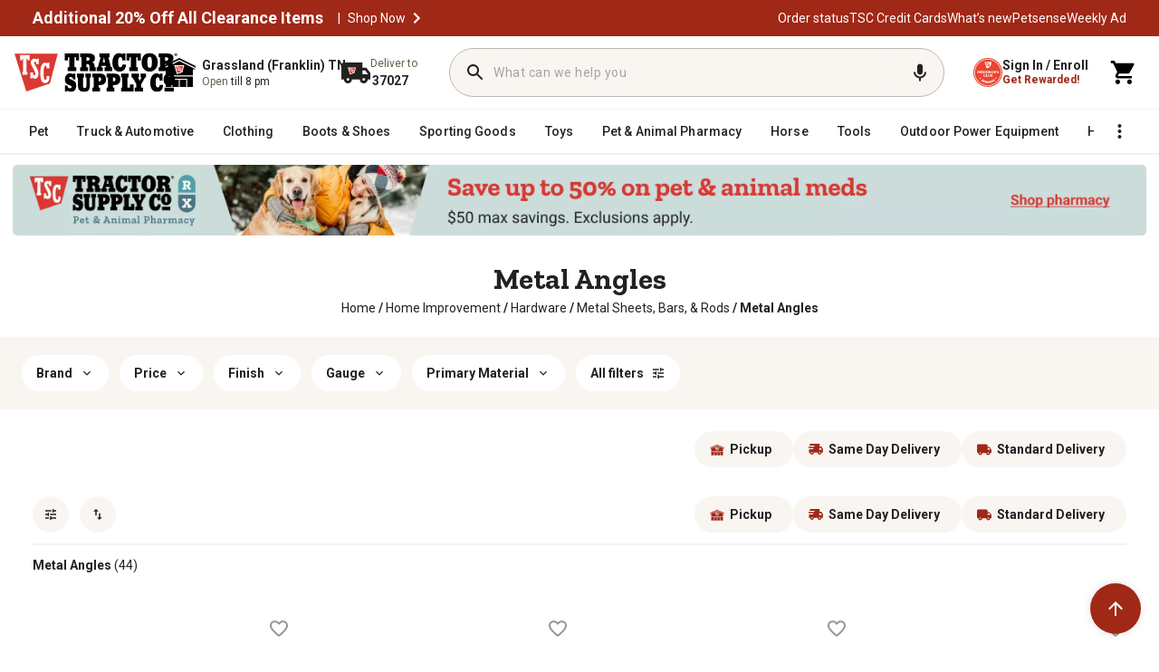

--- FILE ---
content_type: application/javascript
request_url: https://www.tractorsupply.com/huFvdn3BKX1vsdeSBszzuRHa/5OD1mJLJrNpzrf/EmQxAg/eh8/2Mk0vHjgB
body_size: 171390
content:
(function(){if(typeof Array.prototype.entries!=='function'){Object.defineProperty(Array.prototype,'entries',{value:function(){var index=0;const array=this;return {next:function(){if(index<array.length){return {value:[index,array[index++]],done:false};}else{return {done:true};}},[Symbol.iterator]:function(){return this;}};},writable:true,configurable:true});}}());(function(){ph();N3F();J1F();var zV=function(M8){if(M8===undefined||M8==null){return 0;}var TB=M8["toLowerCase"]()["replace"](/[^0-9]+/gi,'');return TB["length"];};var Q8=function(UY){return Mb["unescape"](Mb["encodeURIComponent"](UY));};var AV=function(){return C1.apply(this,[fS,arguments]);};var vv=function(bw,ZR){return bw>>ZR;};var IX=function(){vQ=["\x6c\x65\x6e\x67\x74\x68","\x41\x72\x72\x61\x79","\x63\x6f\x6e\x73\x74\x72\x75\x63\x74\x6f\x72","\x6e\x75\x6d\x62\x65\x72"];};var C1=function xf(mq,YV){var Vk=xf;for(mq;mq!=ct;mq){switch(mq){case nJ:{if(s8(j3,r3[Jp[Y8]])){do{QB()[r3[j3]]=CR(MQ(j3,pQ))?function(){r0=[];xf.call(this,FN,[r3]);return '';}:function(){var ER=r3[j3];var NT=QB()[ER];return function(LV,RT,p0,mr){if(w1(arguments.length,Y8)){return NT;}var Pr=xf.call(null,gH,[LV,RT,p0,w3]);QB()[ER]=function(){return Pr;};return Pr;};}();++j3;}while(s8(j3,r3[Jp[Y8]]));}mq+=nF;}break;case lh:{return Gp;}break;case B9:{mq-=xJ;while(EV(Sr,Y8)){if(dX(pR[Jp[VX]],Mb[Jp[pQ]])&&WR(pR,Dr[Jp[Y8]])){if(Ur(Dr,r0)){Gp+=NR(q9,[hp]);}return Gp;}if(w1(pR[Jp[VX]],Mb[Jp[pQ]])){var Bz=nq[Dr[pR[Y8]][Y8]];var QV=xf.apply(null,[gH,[pR[pQ],PX(hp,M3[MQ(M3.length,pQ)]),Sr,Bz]]);Gp+=QV;pR=pR[Y8];Sr-=T3(mZ,[QV]);}else if(w1(Dr[pR][Jp[VX]],Mb[Jp[pQ]])){var Bz=nq[Dr[pR][Y8]];var QV=xf(gH,[Y8,PX(hp,M3[MQ(M3.length,pQ)]),Sr,Bz]);Gp+=QV;Sr-=T3(mZ,[QV]);}else{Gp+=NR(q9,[hp]);hp+=Dr[pR];--Sr;};++pR;}}break;case KZ:{mq=ct;while(s8(jR,wX[Cv[Y8]])){Jw()[wX[jR]]=CR(MQ(jR,R1))?function(){l8=[];xf.call(this,fS,[wX]);return '';}:function(){var g3=wX[jR];var Sq=Jw()[g3];return function(XQ,sQ,Fp,Bq,UV){if(w1(arguments.length,Y8)){return Sq;}var EB=xf.apply(null,[VY,[I1,sQ,QT,Bq,UV]]);Jw()[g3]=function(){return EB;};return EB;};}();++jR;}}break;case PH:{mq=U;var Wq=PX([],[]);HX=MQ(G1,M3[MQ(M3.length,pQ)]);}break;case A:{mq+=Il;return jq(LH,[Bp]);}break;case U:{while(EV(pq,Y8)){if(dX(Zv[Cv[VX]],Mb[Cv[pQ]])&&WR(Zv,TX[Cv[Y8]])){if(Ur(TX,l8)){Wq+=NR(q9,[HX]);}return Wq;}if(w1(Zv[Cv[VX]],Mb[Cv[pQ]])){var fz=NQ[TX[Zv[Y8]][Y8]];var wv=xf(VY,[CR([]),PX(HX,M3[MQ(M3.length,pQ)]),fz,pq,Zv[pQ]]);Wq+=wv;Zv=Zv[Y8];pq-=IQ(gJ,[wv]);}else if(w1(TX[Zv][Cv[VX]],Mb[Cv[pQ]])){var fz=NQ[TX[Zv][Y8]];var wv=xf.call(null,VY,[T8,PX(HX,M3[MQ(M3.length,pQ)]),fz,pq,Y8]);Wq+=wv;pq-=IQ(gJ,[wv]);}else{Wq+=NR(q9,[HX]);HX+=TX[Zv];--pq;};++Zv;}mq+=nH;}break;case VJ:{mq-=P7;if(WR(fv,Y8)){do{var K8=c0(MQ(PX(fv,OX),M3[MQ(M3.length,pQ)]),FR.length);var H8=Ez(jV,fv);var fp=Ez(FR,K8);Bp+=NR(q9,[rQ(V3(rQ(H8,fp)),wQ(H8,fp))]);fv--;}while(WR(fv,Y8));}}break;case CL:{var jV=S8[Pp];var fv=MQ(jV.length,pQ);mq=VJ;}break;case FN:{mq+=DF;var r3=YV[qL];var j3=Y8;}break;case qH:{var Gp=PX([],[]);hp=MQ(Hz,M3[MQ(M3.length,pQ)]);mq=B9;}break;case FO:{return Wq;}break;case dJ:{var OX=YV[qL];mq=CL;var Pk=YV[SZ];var Pp=YV[cF];var FR=S8[cB];var Bp=PX([],[]);}break;case gH:{var pR=YV[qL];mq=qH;var Hz=YV[SZ];var Sr=YV[cF];var Dr=YV[Ih];if(w1(typeof Dr,Jp[fT])){Dr=r0;}}break;case VY:{var Jf=YV[qL];mq=PH;var G1=YV[SZ];var TX=YV[cF];var pq=YV[Ih];var Zv=YV[gH];if(w1(typeof TX,Cv[fT])){TX=l8;}}break;case fS:{var wX=YV[qL];var jR=Y8;mq+=WD;}break;}}};var D0=function(R3){return Mb["Math"]["floor"](Mb["Math"]["random"]()*R3["length"]);};var Xz=function(){hX=["\x6c\x65\x6e\x67\x74\x68","\x41\x72\x72\x61\x79","\x63\x6f\x6e\x73\x74\x72\x75\x63\x74\x6f\x72","\x6e\x75\x6d\x62\x65\x72"];};var CQ=function(OQ,Qw){return OQ>>>Qw|OQ<<32-Qw;};var vR=function(Rw){var Yq=1;var Fw=[];var xX=Mb["Math"]["sqrt"](Rw);while(Yq<=xX&&Fw["length"]<6){if(Rw%Yq===0){if(Rw/Yq===Yq){Fw["push"](Yq);}else{Fw["push"](Yq,Rw/Yq);}}Yq=Yq+1;}return Fw;};var Sw=function(){return jq.apply(this,[fS,arguments]);};var Xf=function(rq){var M1=['text','search','url','email','tel','number'];rq=rq["toLowerCase"]();if(M1["indexOf"](rq)!==-1)return 0;else if(rq==='password')return 1;else return 2;};var wQ=function(Cq,Qp){return Cq|Qp;};var fR=function(){return ["PP:5","8C4RLLQ","F>889B\x3f_ZKF","","\b5Z2I","-8Y0VLp/3R;\"QzSG","\n\x00O\'_kKA#\x000","OZ,\b>","44B>UG","\f\"Z;lLPF\'","l","CQ}+\x00\b_:S]","D\"T]KX+","bM]w^","E#UY","A","JCY\"\v\n#Y:","DCM8;>X#I","FP8\b>>Y9","","$B.VL",".\n#a6N\x40Pv!2\x00","X6WL","\x008>T>V\x40VLc\x07>",">","NJ","","bmMX/\b\t2E#","\"E2WFTP","V&\x00B","RHPQ9\x00>14C%HLLV7","_ZV\\#\x00>","","Q+\r:\x3f2",",\b5","=","<\x3f%",">\v","GMG#\x00","\\AF","b","6D$_`LA","-2X2HHVZ<A(R\n%S6^PG;2\f","[JV\\8479B","Q2NaGT<>>>[2I]CX>",">#9B2H_CY","$\x07e\r","T>0+&\x072D","P>HZV{/\f","*\x07B6","nga","\r2BHFUF+","YNT:\x07)","A>R","$Y","ed2TMGG+","THT\\)\x004\x00","I","5$S3U^L",";8[>IL","W9SYWY/4=2A$GCW\"","82X#m\x40LQ!","QP=488D6]L","C/\r>>0B\x3f",".$z2TNV]","8X%_HFL=/\b6X0_","f2%\f4UHPF+H","\r9U#SFL",".V;","VLLR:\t","\n>XBYPP=4.%Y%","A9j[ME+\"64D>J]MG","r~S","=\b","G:\f","n","/\x00#","08A9","S)\x07","9.[5UE","]JP ","I]Q","/\"Z>]AV","Eg\n","FL^+)","I]PP+0\x3f$E",",","y","\f","\"U\x3fI]CG:",">ESDGZ;E!S","$HM","2f6CzGA;7>%S","\vP","F;>3o>_EF",",>Z2","Q+!2\nW#SF","2_D","5\"U#U[","%_NKZ ","\x40LF+\t6U2WLLA\t/","_1HHOP\r\t4:","ML\x40r75","e\x3f[[Ge!\b/R)8A$_[e\"v","$_]cA:9\x07","4[ENP*27\"[","{_#\n","\v#C$","R","V\")&\x072Y\"N","\')%%_ZWY:A(R#6T\tMW$/","U%_HVP>80X6V}KX+/","\'W#R","(\f#","F/\nMwP6SEGQtA%3K#D>TNA!A>R4Y3_MV!:wU\x3f[[CV:(R#E>^LZ(A3K&6B>TG/>\\","8B6Vcq}+\x00\b","2E#","",",","$OKQV<\b>","F\x3fUGG","=\x00\x07^6HjMQ+","^LAZ*$\t;(:F8TLLA","*","\x40 ","DT#\b\"","U;SLLA\b/","62[8LL","-2X2HHVZ<",">,","bBa","$R","\'a","U%UZQz<\b2\"8Z6NLF","E2TM`P/5","5","9U;SJI","C9Y]KZ ","\b2R2T]KT\"","C$_[cR+","\f#6Q\x40F","\rAQ->(\f;W$O]ME(\t\x078(\'\x074P;e","t\f\"54,\"|vdlz0#\b&><\x00n`H\x40V*<\x00<Z:TFRD<..Lg\v{WFcKDA","\r","UG+Z","W\'JE[s;","S$_]","3[\b^\x40Q","t*>3*\'S#_JV","N","/\t\x3fU6TJGY","6]2H","Lq$_GQZ<>:\nW","auPh"," S5Q\x40Va+\f4\x00\n.e#U[CR+","0","E+","HF<\x07","=\b\v>","\\QP< >.6B6","vCGGfz\v","[2NHiP7","RSn","39W:_","YAGV%#","A!$>#","]LV}+\x007D8MZGG\n\x00:","X!\x072\b>Z>NPA]/>","5$S#jFUf:\x00>","K\\GG7","\bSGTZ%","(\x07\t\x07>B","\'S!","\x07\'Z2N\x40M[","","\x078\x07"," _KEY",">U\x3f","1\vNgxt","\r2B_EGX+\":\v3S%|FP| \r5","B","\x3fW%_McG<\x00\b\x07\r\f2D",">Q9[EQ",">P#qL[","\n3s!_GVy\'>","","h","0O%UZAZ>","C$[NG","\x3fS2V","!","4W9YLNT,\r","\beYPZ:.","X/","FLY!\x00>","FP\"","-\t6B2","xeKO)\n6[$][E+\\","QMA","SZv\\#.Y+4B>LL","hRE\"!:\v8$E>UG","SGR\x40:","T;=\x07","A!",".\f>Z;","=>:","~\x07YS;/wBH\x00YG+)Kj1OGAA\'yOV.F2UOf7\f4MLuE.WKMYl\\L/\v8PwiPOW!\r_26B8HD\x40 2B#,HLV\x40<Q/\v8PwNTS;/B~A[GA;{MLuP\"TJV\\!SfO\'S8\\\tqL#7TMyU8TZVG;4\x00VWje.WKMYhGzOV9.[5UE\fE<42\tuIPOW!\rSa2Y1]_:Ir\r9U#SFL<IX P2$N[KV:CJ)O\r9U#SFLg>92GTT<Af\tF9\vXCGV:O)#O\'_M\b O:$9f%UYGG:]2O$\b=S4N\x07FP(\b>\"\'S%NP^I(89#[Pg\x00\x006W2![EWP3MfP\r9U#SFLs\\\"1CD\x40Z\"^\"\"\t;\f,GW\b/O/\v#Y%FU\x00u\b>\x00\n8DuJT`\x00\"\b##S%[]MG2S2\n.X4s]GG/)PGjWyNFqA<\b<&\n\r+JuziVZ2\f>6QuOW[-4K\fB{HG5/\x07wy5PLAA`=\x07D8JLPA7Iw\x00G!W;OLPb.6T;_b5\r\"D6XEGoQ],\x006T;_3H]/)7*B%CRD5]yPB4W#YA\nAgf4B>UG\nAb]>[2B\"HGA,f1C9Y]KZ AsG{S{T\x00YC/Q4OLqDyJ[MA!\b+K9E#[GAP!\x07Q-MP!6\x07f\x40_+u6B2F\fE<42{OLP9As\fk~[GA;{C\v{\bSGTZ%Sw\t\v;C2\x00e\nAb].[C{W*\\\\LV:\b5RB#%L\vN:\b \x00\"D9A][E+[S5\x076ZuHPRt_8\x07D{_\x00_H-\x008C~M%_]WG \"PuB\x3fHFUb\x00<H*K2^PT>\\`\nwFjATS;/w\x40R_S;/wOR_S;/wRR_C/Q<OlP]Wf\x0758XRPP:5R>E*\x00C/Q6O$\b=S4N\x07EP:14.F2uOBs\fW}C\x07xat\vgZ}TKj\v9M-\x007ZF\"qE\b9HJ-J5\v3YPZ:\"W!\'HFVZ:>O$\b=S4N\x07AG+\x00>Z\fClP\"TJV\\!QZC,muTLZAlMS/ {[GA;y/E\f8D[JJf\x0758XH\x00YSf])^C\f\"X4N\x40M[fX \x00\"D9]J\\=O.2<SHV3HX&[B1C9Y]KZ A\ts\x00G~M1OGAA\'{C{W{OA5)R\x07W\x3f%a\x40<MrI\f#R[MBl\x40LfE.F2RTT<AfE\v%Q{ID8\x00.P2B\"HGFhGS44Bu\x07V=HW}E\t6Z;Z>,uh_\x07PP=-Cyi\b[^C\\:H_/1OGAA\'sB9uTLZAlMw\x07G\t~K~D\x40 2B#,T\x00A&,PG{C{Y\x00_g[u\x008Z!_Q`>CB1C9Y]KZ Ir\t\rD!W;OLAbY=[C{1OGAA\'sB%S#O[L IS/ {NW-H\fr[\tZy[[E3)R\nQ>#R\x40Ql>52{A_CY;K=\x07\t#_8TV<H\n=\x07\t#_8T\tMg>99_^PfI.\b>Y9LZgsG{S{U\x00_g>96\x07HT`>C{Y~\x00F\n3X&4B>UGyf])^C,\x406H\tL\bl(3S3i]CG:CJ)%Xw\\\\LV:\b5ZF>,SO\n+8\x079Qu\x07[g)J9S lPG!Yy52D6NFP\'Q:6R.[W[ \b<PBQ>PJMX>\r/Hj\vjT\x00Y\\(IS/ j\x07M:\t4KlD2N\\P[57\x07P!Y>^\t*>HJZ*K1U[\nP`\f/jY{_\x07CG)\\`IB!W%HP`7\f\v#SlSO\nTg\x07:\x00Kji[Gu\bs\x07B>PO\b>H49C2[GA;{\x07>PGGM:CLfOD:S#RFF+O>W2\bILLAs_:\x00\fQ2Z$_\tKSfC3\x00u\vj\x07L\fX+4B>PZWF>\x3f9#W%N\v\bsX/ 9\x07\vAZ#>u2HPRu_\x3f6B4RlZV+2B26HN\vH+\r>P#C%T\v\bs_68RqL\fT,+CH%S#O[Lb_:\x00\fClXjLZP-2\fHl\x406H\tA\b&Iw\x00G~\r>\\\x00[!:IWj\v4][E+H\n2CjSy^FLPqC42B2^\v=+2RSLNQlMu\rj\vjJ\x00AZ 5\x07Q%S#O[LN8\x00.Q\tyW%]FZ K>\\9S*G\vV]<yOVW4#CYGhIfP\b:F;_]GQlMu\x3fY3\x07\vV]<y^D6D0\x07J\fT<X&\f\"X4N\x40M[n>Y/^C,\x406H\tG\b<O>39\x07]\f\\::\fS\n\x40D8\x3fR[Wj\v9[GA;{\x00E2Z2]HVPs7GH#^%U^\x00\bs\\}TD>B2HHVZ<O>9q[\fX+4VH%S#O[Lb_:\x00\fW!Y>^\tIw\x00BFuB\x3fHFUs\\L)\\#^8^\x00^Il/\x07uj\x07Lf_68Rj]JG!Sw\x00E\v%QjTLU>78D}JPn\b>\x00\n8Dw^FGFn/R8\x40>^LTnFSp\x40Hp:_]JZ*CXr^Q!W%F]f]/\\2D6NFP<O)BQ>P]JG!SfOVyB.JL\vG+)Ky[2NAMQsC3\x00u%HPRs_:\x00\fF%3_EGR/f;\'_CGn\bL4\\\n0\r%_]WG AdE8X2Pn:O>#x6WL\b\'O\x07:{DyTLZAs_5Y4\vPP:5PJWjDyWLV]!W}ZD:S#RFF\bl#IF%6HNC!\b{BBF%3_EGR/f;\'Kf_68Rj]JG!Sw\x00E\v%QjTLU>78D\x40VP<\x004\x00K2E\"V]\\=A4K\v98XCGV:CXw\x00E2Z2]HVPs7G~K1OGAA\'{=C~M![[Gs)\v\'4\f#aHuPQ2KqH\x07AT:\bW#mfg\x00\x07n\b{MLDy\\\x40LT\"\r\b\bW#megP/\x07>\x00\'4\v#ab2E%OT]P\\+_+\x07D~GOW[-4K9B~A_CGnL/\\\b:F;_]KZ \r PyB.JL 6\x07H{R2VLVPn_:\x00\fF#4UDRY+4V*P\"TJV\\!Q1ZC,B\x3fSZ\fA<452EjaRVG7-8HI8Y#T:O4\x00.\v4^uV]\'Xw$%_ZGAf\x40Ar\r9U#SFL\x00Ir\t\fB~A_CGnL/)7l_1[\vG+)KyU6VE\nAgZ=ZI\f\"X4N\x40M[l\\L/\v8PwN\x07LP6X)%XwNKSf\x40(<\n$ByVLLR:\tXr\t\v%2\x07 \\.\b>Y9[\n5\x07)ZPA|SkN\x07NP 3IB18JCY\"IwBC%S#O[L<O\x07:jB\f_tG`5VKf%[GA;{\x00E6Z\"_TZ\'Qk^D3Y9_b\f`\x00\"D9G\f[+f%S#O[LN \t/H**P\"TJV\\!QZB%S#O[LN8\x00.Q8_3Q!aS[*D2N\\P[n_+\x008B.JLQb\bY9^I\t8X$N[WV:y^6Z\"_F-=\f%W5VL~XwC{4UGQA</H{M![EWPt]8\f>Q\"HH\x40Y+[PkBF.3SZRY/\x3f:W13E\t>\x00\n8DOGAA\'y[Gy_$}LLP<\x004\x00-9U#SFL\b(89#RTT<AfP\r9U#SFLs\\\"1#V-(4B8HPP:5SJqH\b7\ry52D6NFPs;/u\vj\x07P*\b+\nW:_U^G`6BC*2DCG%\\.\b>Y9]\vN<.\x00JT=_JV=\v\x008B.JLmSq.1\byE2NyPZ:\"%1#M\vf_-8B8evQb\x07Y/^\x07Fuq2TLPT:\x07\t#_8T\v\vb_+\x008B.JLz,\v8E\t%S6NL\nWgM&^D6A%[YS;/B~A[GA; -4\v W>NVH3M4s\nE%Y#U][E+H]=ZD\'D8NFVL>]8^C\f\"X4N\x40M[fH\n)%XwNAKF3HXwE+$O9Y`VP<\x004\x00V{Sy[Z[[-\\.\b>Y9]Gb]4^C,\x408SMs\\L2TMB>\v\x07HFO\\=X`\nwWjTLU6IsG{X{U\x00\\gZ>92\x40Qr+)%p\"TJV\\!Y)[T\vmWyTLZAfH_/1OGAA\'sB%S#O[L:O4U#![EWPt\x00_5*\x00_\vIr^\rB5;\veP :u{\\\x40;MY=\x07\t#_8T\vN<.\x00J#^>IT\vb\x07Y9^I8e#H\x40LRlMY=\x07\t#_8T\vN<.\x00H\fY5PLAAn&5\v#Y%g\v_gMu$\v1OGAA\'sB!W%[z,\v8C~2\x07r(s\nwXwSGGg_+\x07X~[GA;{E2\x402HZGgM.\b>Y9]\n5\x07)ZPyZ2TNV]uH\n-J9\v2YMEfHJ2Cw_9[\vG+)Ky\x406V\\G\b Mu2\vv\vVH<.\x00J#3UGG\boQ]/F2![EWP=\\\x3fwE%Y#U][E+\\\n8#D\"Y]MGt\v])#\f1OGAA\'sB>PNAKF`>VZ{B\x3fSZ\f[+fBG\x3f_$ZG[:\\3D\bE2T]C!\b{BG\x3f_$MM[+\\Pj^>Ey^LNP)\x00>O;Z{NAKF`\f/j9_QVb2E\v%QjLFKQnQ]/yB%ClLA<\b(\\\r%s6YA\nfgMP/[\r%![[Gn\b{$uN\v\bs_8\nB\n\x00!O:\x07B#^>IPhGP2%\v|H\x07QY\'sCBCqNAKF,f3gTF:a4B>UG\n52E8X2\x07\b8\x00{V\x3f_$]PL\v)\f\nJMX>\r/l_1\vV]<yOVW##CYG:\t4KyW%]PP:5R>EyH_CY3M2\v#U\x3fQAP>4Q\f\"X4N\x40M[fX \rB#^>I\x07FZ X/ #_CGnL/lP\"TJV\\!Q>ZF9,HLV\x40<Q:\\\'Sj]JG!SwE\v%QjNP \t/OF9q[\fX+4VH9S/N\vG`\x00<O>Rw\n\x00o\f=B!W%GA&\buX#H\x40GF`\r5z\x07lTuL\\5[6DwSV]\'_/\x00/9B%SLQn <]:OD4Y:JEGA\'`\rBuD8U]\x00\bs\\uY4[GA;{CH2X3\x00\\(IuY4V]\'_+\x00~M![[\x40s_8\x07_{JCA-\t=4IC{UjU\x07AT\"\rY2^I\f>X6VE[y!SrI\fCqJ\vN\'\x07Y/yF%__\\`/&8U~HLV\x40<Q>ZD4W#YAnZ-MPk[P1#R\x40Q>-ND1_9[ENLr\x00\"D9L\n\\`\x075\x07.z8Y\x00_P\"{\rB\",SO\nA&\bu!\n>JCA-\t=4B2B\"HGPf\b_8\t\x3fz8Yg7>PJ\vA&,R H[MGfC)\vK#W#_DG[:A2\"BwYHVV&A)R\r9W;VP\x00u\bs$\'HLT\t\'O2\n;OUJ\vG+)K_y\\\x40LT\"\r\b\bC*K*GCW</H\r9U#SFL:Mr\t\r%![[Ps2E%OT]P\\+_7\r#^z\vG\vsQJv_C,\x406H\tL\b:\t(\\.s9N[KP=:I\fXyN[[y!Mf$\'HLTh_8\x07X{OK[/\r\">\tuq]J\\=O)V91SGCY\"=4B!W%\x40[u>\x00*_q\x00W<0PVWjB+F\vAZ 5\x07Hj\vjN\x00\'O)\v\'4\njHGr\\u6Z;CeMVhGY2O;Z~_CGn\x00L2MD4Y:JEGA\'a\tQ%S#O[L/O\"W#6HPRs]2MC\x3f_$DGA&fP/Bu]J\\=O>\nW>1SGCY\"=4G~\f#R\x40Q-+26TV!\f7mP\"TJV\\!Y/^C,_1\vV]<yOVW##CYG:\t4KyW%]PP:5P\t2W<\b:O\"+4UGV\\ yOVW##CYG\n:\t(\\/BjN\x07CG)[S)%Xu\x07A`\b+TB#^>I\x07PC/\rL/yW%]V/w$:_]JZ*\\S)%Xu]J\\=O>\nWuS9^\v\vl)\nu\vj\x07]\fA7}TLq#R\x40Q \t/OC{F*OK[\'a4B>UG\nAg4\x00C6DwHV]\'_/\x00/9B%SLQ\"<Gf\r%cLr\t\v%2\x07]J\\=O)\v.#D>_ZyGZ=ZD1_9[ENLfOV~D2N\\P[n2E\t8[\'VLVPf_8;S#SFL+O=Y4q+H]+F4W#YAS;/B~AOMGf)RW#^>I\x07VG7$/\x00$;_GEA&L\x40`\x00UWg\rz[\vN8\x00{V\x3f_$]PL\v)\fD\n\x40D+O)\v\'4\vj\x07]\vN8\x00{VyU8WYNP:\b5I\f#R[MBl\\LfE.F2RTT<AfE\v%QliG3/\x07wY*G]JG!Q5JD%U[\n\'\r>\nwU6NJJ/>u*MGY+/22Z3\x00OW[-4C{D{_\x00YG+)K\x3f_$MGY+/V>B2HHVZ<[\x3fsBF%S$OEV{/\fa\x00G2N#vFA+]y#j\x07V]\'_68RqV]\'_:\x00\fW!Y>^\tb\f&^1C9Y]KZ AsG~MT\\NYs\\\'T#;_GEA&HW}ZW#;_GEA&HJ=B!W%LbL5JD%[P\nGgZg\x00P|~TrGhs*>/P2B\"HG[3\x0758XwTV<MwG{_{[\x00YA<\n-J\"\v#a\x40/H]8OD!W;OL_V/3ZC,D2N\\P[n2KB~G\\\fQ!d\x00C\t~\f\x07HFO\\=_);\x402J\v:\t5ZF8*\\\\LV:\b5RB#,HLV\x40<Q=\x07\t#_8T\vN8\x00{\x00V\x3f_$LT<6$\r%_]WG A>K:%Y:SZGf\x0758XUK5)R\nW#6JYNLf]>[P\f\"X4N\x40M[nY/[W{UK;MwP/Bu]\vH(894]\vN IwG{C{Y\x00A&,PG~K\"_M\\*AArBC*K8TJM[ /O\r9U#SFLg\x07:\x00KjYH\v#\x000ZC\f\"X4N\x40M[nY5[6DwSPP:5RB~ HHRf\x0758XN\x00YS!Y`IB _#YA\nA`>VyX2B]\vN-\x00>R[P%S#O[L\'\\u#E\f\ntA`AfGyX2B]b\x0758XRTT<AfCyWHP^fI.\b>Y9]\n5)RF>6\\Vb\r]=^F\x3f\'_Lb]<^F 5lMb-J)%XwH\v9+ZC\f\"X4N\x40M[fX \rlZU\\:sE%S!\x07]\f[+r\t\b\v$Sw\nPP:5RW1C9Y]KZ IX \rBvuYFL[+2H>XwTHT\\)\x004\x00BC%S#O[L 7I\v%#\x07GCC\'/D4Y9TLAA\'w\x00VyS1\\LAA\'\v{SjN\x07PA:Z>9m%\bsNkHTg\tz\v\x07b_/\v+JuT\\NYl<\fwV\f\"X4N\x40M[fH\n)%X[M<IXu\n<\\\\LV:\b5RB~M%_]WG As[E%W\'D\x40 2B#,\\FPuZX(4^N\x07RG+L/\\/B~AJCF+AAa\rBuC$_[cR+\vu_9GCC\'/C,ByTLZAsSJ9\x00\v<K%_]WG Au\t\"F#\vPP:5PG\"Z;AT=QiH#C%T\tV/.BuD2N\\P[lM:\r6B8H\x07WF+0<W#[\x07EP:)<.#D8JPtT\"(Z0H5D6TMQbC42{HPV&\b>%Su\v\x40\\:(IFu[8^LNbC7\f8D:\x00E\"\x00=\x07S%I\x40M[lMS.-;Z_[Q\\!SwP \x00c\x00S;\r\r>Y9v\x40QAl<XrI\b\v$Sw\tAT=S>HmD2N\\P[n_(*G\x00AgXr[BD6F\'VP\nA&\bw\r\"[2T]Q3Mf4B>UG\n5/\x07wWy[YRY7I3F6D0ODG[:X&^W1C9Y]KZ IX \nwBjATGs\f`,\x406H\tG\b {=\r\f$U%_LLv/\x07:CZ{~NGA\r/ _KEYlH]5OD0S#QVP 4CH\x00s}e}Q+<-9R2HLPj\'4PBQ#\v,LLLQ!K>\\\f#f6HHOP:sE\x3f{ibgq746$8\baxnnb52Dm_\x07EP:1)#S%G\f`\x00,0\b9..\bdtmgg\v3.\f7)-*_CGnL5JP1IJPP+2:\v$g\v)2N#\vUP,iPBF>\v8NGA\v>8X~gw\t-.\x3f\t0i%_GFP<\f8~[N8\x3fXmYy]LVe/6%>|lx2:64<xu{}b\v#6[G2X3_[GG|[u\x07W%[DGA+Y2\\>$wqlfj$\x3f79/i\x00keyg\f=\v;Z.A[GA; S9^FP:O\x07>%J+T\\NYb. 3S%_[A`52D+FGWY\"M+\x07Y<2X3U[G`5eJ+T\\NYb.\x4099R2HLP<O>%S%\bU^[;\r&F#9_QV\bxM!)$Sy[EN\bYr^B~k~JCA-\tYs4B>UG\n5/\x07\fk*\x00V/{DQ2B\"HGVs_({yj\bN\b(89#RKSf )D>EH[CLfXr\x00\"D9]_\\r\f\"X4N\x40M[f])[6Dw_L\x40\"\rLfT\"Z;\x00\vW[*2ujNPRP!\x07Q\b\v\b8Zq]yf7\f4E#S%[]MG\r/)I*_#_[CA!SI\fX\"VE\b+H\n-J98\x40TbL\x00/G\tjgEZ)\v1>\x07G\b+O:\x07B#~GGM:MAfOV~M>\\mW$/ZCv\vj_\x00PP:5I\bWv\x07*_EQPn\x07)ZPKUjG\\`7C~y^FLPgGWs\x07E\"E\x3fG\fC/\r>[GyZ2TNV]o\\L)[P\tjg_V/3ZC,ZjZs\f=\v;Z.A]PL5\bsS\bLqX\"VE\b+O>9qHP`/\x07{uKHP-Y:[JWjW~[GA;&6Z;CRKSf\rX/ 8GTPP:5R*\bf\vI2\x0758XNP5\bsB>PZVG\'yOV.F2UOAg/\x07wSNPu)RWT=_JV>/\'SyNFqA<\b<\\\b\v;ZN\x00\fF\"\b>ZSFz\x07~[GA;y=\t\x002U#\b GW/\\\b9E#H\\AA!W}ZW#4UGQA</D9W:_\x00\x00yOVW9J+zGAl\\LfT+%D6C\x07DG!\fY/[QHD0ODG[:SfOV+Jxd\b\r[\tmU2RCrZTPZ6WYGQg^0)\x00\nsyNLQAfXdC{D~\x00_M\\*AA&C5{y~FUD\x40 2B~M#R[MBn,R\x3f\'SH[MGfC85\n>Rw[]VP#{J3S$N[WV:>R9>NLPT,\r{#W9YL\fi ({2DwNFW+A/\v5Z2\tLZ L)\x00\nwY5PLAA=A.J\x3fW!_\tC2\b6y_#_[CA!,s[K\x072B\x3fUM\fgYr^\rW;mggQ\b\":\x40^W\"~Y| u6\n2b>WLdZ<\f/ZBD%S$UETP*./$~]KX+;5Gj9_^q/r\\B%SGEgM\bf\n>Q6NFP*\\\bu\t\'C{][*\x072\'2[8HPXs_3 W%_jM[-)\t. \x07P\fY/.\f{TjC\x07NT :{sjC\x07RY/4\x00F/\v.\\QP< >F\v.HRE({By[KP\x40>Yy\x00\"D9YA=[\x07w\t\'Cm^U^[;\rwP\';[U\"\x00aG:\f0FUL\x40\"\r]3Q\x07{X2NJ;\x00K#^\nmz{JEpb\x3fH\rF0F\"\x00Z_u(K[b\f4[ZG+yH#C%T\tV=+ZB!W%vz3H]/[C~lHLV\x40<Q=\x07\t#_8T\vN<.\x00J#6JYNLf2G\v%Q\"WLLA=H\f&ZBB~\r4[ZGz[uZW#$_GV:Ok\\$B_ZQT)_8\x07ByNA`\x40r^;PyYEMF+IX`\n2`\x00JCF+C5IP%S#O[L:O/B~K*V3HXrI#C%T\tD\x40 2B%,HLV\x40<Q/\\\n\'Z.]J\\=M)\x072X#I\x00_HfH\frZBQ","\x07 R","\n","0_]eT#:","V&\x00","[","P","4JLL","5","$)","\t,e","-","Q]/\x3f%<S%sGN\\ 4)\x00","+5","=#z8[M","\n\b2Z$","%","(\f\v","Z8X","\'SQGY\n/","-=\f%W5VL","\f#s;_DG[:#\b","6F",")8C#{JV\\832","3ODOL","RT=","P\">#3b.JL","voZN;\x3fQ&=|","1[0_]}A/>","\x00(\f","\\","3mx","92","452EUMWY+",")\b=S4N\trY;5/","fd","Toyja","","#\n2W","]LVf::\x3f\'R6NLQ","5_8WLVG\'0\v;\f;_0R]",";$^[GCR+","i\bJECL9<5\bT>TMK[)>.","\x3fO\'U]"," S5Q\x40VC\'9\x07#O4RHLR+","(","/!_4_dMA\'#","2\x40;","[JAP\":9","+2x\"WKGG","8R\"Y]q\x40,","f\x40v",";],[(ILFx{u^ TTudjJ\x40","FLA!3\v%B",":8_9NLPp8/","2D:SZQ\\!","RHPP* )(\"P1_[","W<\x00\x07>","3[]C","C>YBv\\#Q\v\rz_9","+=%E>UG","(>U2mFP^+","$V\x40AP","WFXv!>8X","MMP",":Y!_`VP#","LP6=4","\b\v;UUGVx+2","4B>UG){[T\t8X#_GVb\'4C6j~\t~Nf={\tX~\twfrLT:\b\x07>R\b3S\vgr~[n<-&","8C.\vw",";B6n\x40OP=6","^E\bR6NH","^GW%\b\t&(:2S%yFL[+2","q]!,wp;[ZJ","_$tHl","W;\b\x3f\"#r6NH",")8","RV",":\x00","wE#[]GX+{\x3fY\"N\tAT:{J1_9[ENL","Gfm","LT\""];};var Gq=function(){return (HJ.sjs_se_global_subkey?HJ.sjs_se_global_subkey.push(E3):HJ.sjs_se_global_subkey=[E3])&&HJ.sjs_se_global_subkey;};var A1=function(vg,Vd){return vg<=Vd;};var GT=function(){return C1.apply(this,[dJ,arguments]);};var dT=function(){rc=["\x6c\x65\x6e\x67\x74\x68","\x41\x72\x72\x61\x79","\x63\x6f\x6e\x73\x74\x72\x75\x63\x74\x6f\x72","\x6e\x75\x6d\x62\x65\x72"];};var s8=function(D6,lm){return D6<lm;};var kP=function(NP,Q5){return NP in Q5;};var l2=function(UG){return void UG;};var lG=function(){return ["\x6c\x65\x6e\x67\x74\x68","\x41\x72\x72\x61\x79","\x63\x6f\x6e\x73\x74\x72\x75\x63\x74\x6f\x72","\x6e\x75\x6d\x62\x65\x72"];};var B6=function(){return jq.apply(this,[EF,arguments]);};var RG=function(){CW=[];};var cE=function(){return ["\x61\x70\x70\x6c\x79","\x66\x72\x6f\x6d\x43\x68\x61\x72\x43\x6f\x64\x65","\x53\x74\x72\x69\x6e\x67","\x63\x68\x61\x72\x43\x6f\x64\x65\x41\x74"];};var ld=function(IK,Dd){return IK instanceof Dd;};var qL,ml,GO,SZ,gH,bF,fS,R,Ih,lD,cF;var NI=function(l5){return +l5;};var dX=function(AC,Rd){return AC!==Rd;};var rQ=function(FP,qK){return FP&qK;};var U4=function(){S8=["=+X\x3f:*A","&7=;\x072T\t*\x40I","%AL-9>2","H_2!","F(\x40w\x07","\\R\x3f",")Q\x07&;aX$KX710=:()",">\r)%","59:\v$4{-;[R&","4< K7l"," 87","b40\x00#WS![[13)=85","\x3f#O\n","[NG[;+(\rj+9\x07#","\x3f38\n41!=","\f+WK!\x40S~\x072/9&p5#^:;[R&{1 (>","\"T","A","<F\\:Zb-","`Uj$/A\"j\v;rJor!Jiu`Uj2*\\3\x00+\t\\D\x3f=y","\x3f7*","XW218\n","=]H&J","\"]S<Fy84\v/4","_-/-9","MY004.9","0=[M<","\b\x3fm|-R\v(\nZ)Q%\t(j\vef13\r\ryX2D\t)-\x3f{u","PP!\x40B",".(<>","F21:5/#","mC-02.:\"0 I1#:\\^<GY0\x07<7","\f0<aT/\x40W28>5>4","\'+\'5","P)IX;02>(-","V+",".N/\x00![H%qS(%1\f:(-","\x3f\'K$;]O",")7","3O&\v;a^:GF*"," ]I",">43/5Q\\\x07(E^H/GX~4>3h85\"X&","8=9+9\x07#i3\x00","4//3+<","qyF}\x40jZ"," 8/=","&2!\r8+\\&","./&50\\\x07","0\\/-*[Z Z","\r3\r7","p","e","T\\!BS:-\v,\n\v3)[\r","Y","$O",")Z0!*1:2,5h\b,\b\x3fGI-J\b~<\n{=8<\b",",\'$5\'I\n","P+(10\x3f","W","0E!]IhO(%1\x3f|-%fK\n/*R.B\'48Y\v9:\x0795T-+._X","(..X","8\'545","M\n1*",".\t>\x3f!\v<2.\\\x00\n:\\I","","((",":<Vi:OU;","3!.\n:;-","8\'\b5Q\x07^,\x07.F","R1%\t)3<<\\\x07","b44\x00-VO!XS,.)583S\b","+T","\'M\f!]OKD--2","60)\t(f","b","_\x07,\x07","]O3&2","aE~","#K","%2:\r"," ","\'\b:%I","*KH8","w.41\v=1/\")O","qi)!\x3f)5>\".#K\n/.FX","eX","=<+X-,\"SI","ZS2","B1)\v22/","[1\bAH*C_*",")9,3","\x003*\x0052,&\v*\x40\\<AD","","3","&","\v\x3fAll","3/X7=",";",">$S","Z-Z","$","R5\n&QX;M^\x3f*:\x3f",",!.\f7(\v=","*-9","5,","",")P*6 _\\<GY0\x072/.\'<4",",<!\\&","+W","\v\x3fA","N[rR","\'587\"\"/Z\"\t<","AU-","mb\x3fKT:64>.534","na4\f","/\"","8=<\t8=)^","J-Lq8\x3f9:\"","\f  ","FU","mQ)]B\t%))\f:=2","","XN-","\v#","*^R`","%*\x40","",":1.o0#F","42.\"P\n*\tVY:KE-","(\\\t/\x00+bQ=I_0","2T\r*.FT\'\x40","\'D","$1/S\f",",\f!FX:[F","qi)!\x3f)5>\".5^*;m[&","\\S0 8\v>.z",")s71=S^#","5(<7H0","X","XN:H\x07",",!:((-\x00)I \n#z\\&JZ;6","7$",";\x3f.!5H4.BM-J","$\rqy\rhq\r2%\x00 n\x3f3jdOT= 8<4!\x00;+S3=AI=XA&=\'Ijn{^eGqRhJr","\f&\rSI<KD\'","WO>GU;2\v09:","*S","U-O","78)9<","%\"","GP*","Y;G","4R&Ev{hx_;38\v","6/\"","+>/O","5P","","42%#\'Z","/<\v3\nX","4< |D","3-.","\v->\r(","&1\f>(\'$","N-WN;OQ;","*S6","\n!%\r2+44","6","A7*9,","$O","4;!","*\v!WOGR*,","!","QY+qW:+\f\t4=;6q\v%~P+HZ/65;",":!+89e>)","aX:X_=!\n)7-(I\n*\v*\x40","\'5\v41-","\x3f\"2O-SZ","\x3f$ )\\\'","\x3fKTs..\r4","I \\Y)","+9:","\t8.","<9<:1\'P7\x00=","45M\x07\"","T`\f-n\x00GvE{_QbJ\v=N","^W-7",",&%X;**^o)Z_1","Z-Zs2!05(;()%\'Z%\"\b*",",\x075","\f&\nJI-\x40E7+3","1!X","(\x006BO-]E","^)ZU6","P\'[E;1-","/.1-$","&\\","5\"O5\x00=mH&YD\x3f4-\x3f"," [S","//","|q`\b\b<",")Y\x3fW","K)BC;","/-#4y\n7",":\t.\n-44"," \r=]P-aT4","X+)\x3f)\'>","",">8!\v0T\b&","4R&EWP\'ZS~\x008\n0(\'p\'/X&","9&#bQ)WS,l)r|Xp=/K\x00\n!\\X+Z*<79,J\x003ZF\n\vozT70t","MB,(\"",";!5","zT*`\f","){;\x00+","\t\b\v:54~-\v*QI!AX",")^R\'\\","C,&WS<OB7+3C{,\'$\'Tj","*Z\x00vOO5=","=&\v<]OJW*%C","6\t#","\'279+\'Y\x07&<aT/\x40W27","5&5\t#Y/","q","","I<\x00\x07","+;B\x07",")TN","\x07\x3f5X,!","}_","3/Z\"-","x6u`Nkb>TQT5]H-&4=b:!gP","N-Zt,%+\b5/1","$:.\x07\f4I","//:0",")G9&WX:mY0*8/5\'","4%+2)\b<\"",";1","148","\"*",";\v:1-","95","8E\\\\<G\x40;d>\x3f9J-","$!.=","$\n","W3&45(e9.IF0\x00!AR:","%=","0-0",")^F2->/5\'\'K\n0=[M<","\"","`|8\v${Pc\x007BT:KEc/w|x[p7#_KqU}\x07x\fntgIk|\'J","FR^F;6(9",".ZO\'ZB2!\v7","(S1-*[Z Z","\x3f\x40R+KE-(\r4,\'$##N",")9952j\n(\x00]^#","\'K","\n90\\dQX&.^BC9-3Y3&1(X","\n!","+K\x07","51%V"," FU-\\","1!VR%","$\v>3\\\f&","\b5\'",":S{=BZ\b!/\n23&","R\x3f1","7[P=C=%1{/<\v3fN9\x00oWE+KS:!9",".QV","S\'CT,!","Q\n0BO\t[B142\n/\b","\r\"\f#WY\t^D4/","5I","+B","0\\\x07*\fZ\\:OU*!/<).\'","P\'\x00#","$\v#S&\x00T"];};var sm=function(hg,YG){return hg/YG;};var CC=function(){return Mb["window"]["navigator"]["userAgent"]["replace"](/\\|"/g,'');};var FK=function(){if(Mb["Date"]["now"]&&typeof Mb["Date"]["now"]()==='number'){return Mb["Math"]["round"](Mb["Date"]["now"]()/1000);}else{return Mb["Math"]["round"](+new (Mb["Date"])()/1000);}};var MQ=function(DW,G4){return DW-G4;};var vA=function(){var Ss;if(typeof Mb["window"]["XMLHttpRequest"]!=='undefined'){Ss=new (Mb["window"]["XMLHttpRequest"])();}else if(typeof Mb["window"]["XDomainRequest"]!=='undefined'){Ss=new (Mb["window"]["XDomainRequest"])();Ss["onload"]=function(){this["readyState"]=4;if(this["onreadystatechange"] instanceof Mb["Function"])this["onreadystatechange"]();};}else{Ss=new (Mb["window"]["ActiveXObject"])('Microsoft.XMLHTTP');}if(typeof Ss["withCredentials"]!=='undefined'){Ss["withCredentials"]=true;}return Ss;};var sg=function(Cg){return -Cg;};var U6=function(MI){if(MI===undefined||MI==null){return 0;}var BK=MI["replace"](/[\w\s]/gi,'');return BK["length"];};var PX=function(sW,K6){return sW+K6;};var A4=function(){return jq.apply(this,[Pb,arguments]);};var w1=function(dd,KC){return dd===KC;};var WW=function(WT,nn){var Ec=Mb["Math"]["round"](Mb["Math"]["random"]()*(nn-WT)+WT);return Ec;};var ZE=function(s5){var g5=s5%4;if(g5===2)g5=3;var zC=42+g5;var KW;if(zC===42){KW=function xT(bW,lC){return bW*lC;};}else if(zC===43){KW=function hE(tA,sn){return tA+sn;};}else{KW=function Xn(K5,SI){return K5-SI;};}return KW;};var Jd=function(U2,RA){return U2*RA;};var Hd=function fg(dc,jd){'use strict';var XG=fg;switch(dc){case xM:{var Ed=jd[qL];M3.push(kW);var E2;return E2=Ed&&Ur(w1(typeof fA()[B2(ng)],PX('',[][[]]))?fA()[B2(Nm)](mC,UP,hs):fA()[B2(vG)].apply(null,[Ln,Sp,wC]),typeof Mb[fA()[B2(kK)](Wm,Tm,Uc)])&&w1(Ed[fA()[B2(s6)].call(null,Zs,OC,Ms)],Mb[fA()[B2(kK)](ng,Tm,Uc)])&&dX(Ed,Mb[fA()[B2(kK)](CR(CR({})),Tm,Uc)][r6()[M2(Ps)].call(null,W1,QA,sA)])?w1(typeof tC()[DK(cG)],PX([],[][[]]))?tC()[DK(ZG)](Tc,Ps,Q6):tC()[DK(Sg)](FT,fT,FA):typeof Ed,M3.pop(),E2;}break;case S7:{var Os=jd[qL];return typeof Os;}break;case fD:{var Bg=jd[qL];var Yg=jd[SZ];var fG=jd[cF];M3.push(CE);Bg[Yg]=fG[tC()[DK(kK)](F8,CR(CR({})),wd)];M3.pop();}break;case EF:{var pI=jd[qL];var tP=jd[SZ];var vs=jd[cF];return pI[tP]=vs;}break;case MN:{var zs=jd[qL];var ds=jd[SZ];var jK=jd[cF];M3.push(wG);try{var H6=M3.length;var Cs=CR(SZ);var Nc;return Nc=IQ(OJ,[XK()[TG(Ps)].call(null,nG,Us,wn,A2,UK,F6),fA()[B2(rG)](CR(CR(Y8)),S1,T8),dX(typeof tC()[DK(gc)],PX('',[][[]]))?tC()[DK(fP)](pW,tI,T8):tC()[DK(ZG)].apply(null,[RW,R1,dE]),zs.call(ds,jK)]),M3.pop(),Nc;}catch(q5){M3.splice(MQ(H6,pQ),Infinity,wG);var LW;return LW=IQ(OJ,[XK()[TG(Ps)](nG,GW,wn,Wm,UK,vG),tC()[DK(Hm)](xz,CR(CR(Y8)),GE),tC()[DK(fP)](pW,Lg,T8),q5]),M3.pop(),LW;}M3.pop();}break;case WH:{return this;}break;case hN:{var j4=jd[qL];M3.push(z5);var AE;return AE=IQ(OJ,[fA()[B2(cG)](vc,F0,m2),j4]),M3.pop(),AE;}break;case cF:{return this;}break;case gJ:{return this;}break;case QZ:{var Fc;M3.push(Pc);return Fc=tC()[DK(Z4)](Rp,W5,G6),M3.pop(),Fc;}break;case SZ:{var F4=jd[qL];M3.push(jC);var En=Mb[fA()[B2(G2)](vC,hV,Us)](F4);var lg=[];for(var YK in En)lg[fA()[B2(mW)](mW,Sp,Hg)](YK);lg[r6()[M2(MC)].call(null,x6,PC,G2)]();var w4;return w4=function Ts(){M3.push(bc);for(;lg[fA()[B2(Y8)](rK,g8,F6)];){var n6=lg[r6()[M2(G5)].call(null,w2,xA,Uc)]();if(kP(n6,En)){var VW;return Ts[tC()[DK(kK)].call(null,tw,bA,wd)]=n6,Ts[fA()[B2(p6)](SA,pm,M5)]=CR(pQ),M3.pop(),VW=Ts,VW;}}Ts[fA()[B2(p6)](Ls,pm,M5)]=CR(Y8);var kG;return M3.pop(),kG=Ts,kG;},M3.pop(),w4;}break;case Ih:{M3.push(Fm);this[fA()[B2(p6)].apply(null,[R4,zn,M5])]=CR(HJ[w1(typeof fA()[B2(Dc)],PX([],[][[]]))?fA()[B2(Nm)].apply(null,[rK,ss,VK]):fA()[B2(HW)](XA,jk,Ig)]());var WP=this[r6()[M2(R2)](hI,R6,G5)][Y8][fA()[B2(Hm)].apply(null,[d6,M4,Rm])];if(w1(tC()[DK(Hm)].call(null,xE,I5,GE),WP[XK()[TG(Ps)](nG,G6,wn,kK,xd,fP)]))throw WP[w1(typeof tC()[DK(t6)],PX('',[][[]]))?tC()[DK(ZG)].call(null,sG,CR(CR(Y8)),Dm):tC()[DK(fP)].call(null,XW,fE,T8)];var Y2;return Y2=this[w1(typeof Jw()[V5(sP)],PX([],[][[]]))?Jw()[V5(R1)](vc,mg,Tc,wg,PK):Jw()[V5(fI)](CR(pQ),BA,Y5,wn,r5)],M3.pop(),Y2;}break;case FN:{var f6=jd[qL];var Ys=jd[SZ];var mP;var m4;var B4;var CP;M3.push(gd);var hW=Jw()[V5(VX)](rg,Yc,Zs,pQ,hK);var HI=f6[r6()[M2(m6)].apply(null,[AX,R4,CR(CR({}))])](hW);for(CP=Y8;s8(CP,HI[fA()[B2(Y8)](wC,kf,F6)]);CP++){mP=c0(rQ(vv(Ys,ZG),SC[Ps]),HI[dX(typeof fA()[B2(SA)],PX('',[][[]]))?fA()[B2(Y8)](wP,kf,F6):fA()[B2(Nm)](XA,cn,qI)]);Ys*=SC[VX];Ys&=SC[fT];Ys+=SC[wn];Ys&=SC[Nm];m4=c0(rQ(vv(Ys,ZG),SC[Ps]),HI[w1(typeof fA()[B2(fI)],'undefined')?fA()[B2(Nm)].call(null,FA,hm,k2):fA()[B2(Y8)].apply(null,[z2,kf,F6])]);Ys*=SC[VX];Ys&=HJ[r6()[M2(C2)](YR,w3,Lg)]();Ys+=SC[wn];Ys&=SC[Nm];B4=HI[mP];HI[mP]=HI[m4];HI[m4]=B4;}var j6;return j6=HI[tC()[DK(A2)](rw,mW,Em)](hW),M3.pop(),j6;}break;case R:{var jI=jd[qL];M3.push(GP);if(dX(typeof jI,r6()[M2(QA)].apply(null,[FI,S4,gn]))){var b5;return b5=tC()[DK(wn)](AX,Ln,HA),M3.pop(),b5;}var zG;return zG=jI[r6()[M2(FA)](Dp,kd,sP)](new (Mb[r6()[M2(TA)].call(null,HB,xg,Wm)])(w1(typeof fA()[B2(fI)],PX('',[][[]]))?fA()[B2(Nm)].call(null,d6,ng,km):fA()[B2(QT)](Lg,Gs,cn),fA()[B2(R2)].apply(null,[Lg,EK,Ws])),Jw()[V5(G2)](xg,p4,g6,pQ,hK))[r6()[M2(FA)](Dp,kd,T8)](new (Mb[r6()[M2(TA)].call(null,HB,xg,CR(CR(Y8)))])(tC()[DK(QT)](J5,IP,q4),w1(typeof fA()[B2(mW)],'undefined')?fA()[B2(Nm)](C2,AT,A6):fA()[B2(R2)](fI,EK,Ws)),tC()[DK(R2)](df,vC,tE))[r6()[M2(FA)](Dp,kd,js)](new (Mb[r6()[M2(TA)](HB,xg,CR(Y8))])(w1(typeof tC()[DK(A2)],'undefined')?tC()[DK(ZG)](Zm,G2,Y8):tC()[DK(wC)].apply(null,[Hs,rg,YI]),fA()[B2(R2)].apply(null,[CR({}),EK,Ws])),tC()[DK(Ls)](LI,XA,R6))[r6()[M2(FA)](Dp,kd,CR(Y8))](new (Mb[w1(typeof r6()[M2(t6)],PX([],[][[]]))?r6()[M2(S6)](JC,R5,CR(pQ)):r6()[M2(TA)].call(null,HB,xg,CR([]))])(fA()[B2(wC)](Nm,mB,G5),w1(typeof fA()[B2(G2)],'undefined')?fA()[B2(Nm)].call(null,G5,M6,rs):fA()[B2(R2)](gn,EK,Ws)),fA()[B2(Ls)].call(null,QA,Ow,I1))[r6()[M2(FA)](Dp,kd,rg)](new (Mb[r6()[M2(TA)](HB,xg,Bd)])(fA()[B2(F6)](mW,Lp,v4),fA()[B2(R2)].apply(null,[wn,EK,Ws])),r6()[M2(IP)](IT,jG,m6))[r6()[M2(FA)](Dp,kd,kK)](new (Mb[r6()[M2(TA)](HB,xg,TA)])(dX(typeof fA()[B2(OA)],PX('',[][[]]))?fA()[B2(js)].call(null,CR({}),Ic,W6):fA()[B2(Nm)](x4,s4,jc),fA()[B2(R2)].call(null,Hm,EK,Ws)),Cc()[WE(s6)](D4,XA,VX,Vn,Hm,sA))[w1(typeof r6()[M2(rg)],PX('',[][[]]))?r6()[M2(S6)](PA,bg,CR(Y8)):r6()[M2(FA)].apply(null,[Dp,kd,BP])](new (Mb[dX(typeof r6()[M2(t6)],PX('',[][[]]))?r6()[M2(TA)](HB,xg,F6):r6()[M2(S6)](O4,Fg,m5)])(fA()[B2(MC)](Rn,br,v5),fA()[B2(R2)].apply(null,[cG,EK,Ws])),r6()[M2(Uc)].call(null,IW,I5,fI))[dX(typeof r6()[M2(Yn)],PX([],[][[]]))?r6()[M2(FA)](Dp,kd,CR(CR(Y8))):r6()[M2(S6)](c6,T6,kK)](new (Mb[w1(typeof r6()[M2(A2)],PX('',[][[]]))?r6()[M2(S6)].call(null,DC,nm,F2):r6()[M2(TA)].call(null,HB,xg,CR(CR(pQ)))])(tC()[DK(F6)].call(null,Db,fI,z4),fA()[B2(R2)](Yn,EK,Ws)),fA()[B2(G5)].call(null,CR({}),d4,G2))[w1(typeof fA()[B2(ng)],PX([],[][[]]))?fA()[B2(Nm)].call(null,m5,Sg,q6):fA()[B2(Z4)](N5,Gr,wm)](Y8,HJ[QB()[L5(fI)](k6,kI,Nm,Ls)]()),M3.pop(),zG;}break;case mh:{var rC=jd[qL];var Ug=jd[SZ];M3.push(wA);var bd;return bd=PX(Mb[r6()[M2(s6)].apply(null,[Tk,T8,RP])][w1(typeof tC()[DK(js)],'undefined')?tC()[DK(ZG)].apply(null,[HK,Lg,qd]):tC()[DK(js)](hT,As,Tg)](Jd(Mb[w1(typeof r6()[M2(T8)],PX('',[][[]]))?r6()[M2(S6)].call(null,k5,N5,Yn):r6()[M2(s6)](Tk,T8,FA)][w1(typeof tC()[DK(mC)],PX([],[][[]]))?tC()[DK(ZG)].apply(null,[HC,CR({}),Zg]):tC()[DK(MC)](qR,A2,w6)](),PX(MQ(Ug,rC),pQ))),rC),M3.pop(),bd;}break;case Yb:{var OE=jd[qL];M3.push(V6);var Gd=new (Mb[tC()[DK(Uc)].call(null,jE,MC,p2)])();var E5=Gd[ZC()[ws(Ps)](vE,SK,Ps,p6,ZG)](OE);var In=tC()[DK(wn)].apply(null,[YX,MC,HA]);E5[XK()[TG(S6)].apply(null,[X4,TA,R1,vG,Gs,m5])](function(Wd){M3.push(nc);In+=Mb[r6()[M2(mW)](VR,Wm,Wm)][fA()[B2(OA)].call(null,x4,VP,gc)](Wd);M3.pop();});var gW;return gW=Mb[dX(typeof Cc()[WE(wn)],'undefined')?Cc()[WE(VX)].apply(null,[VE,R1,wn,nd,I1,Gc]):Cc()[WE(wn)].call(null,cg,jn,rE,gC,CR(CR(Y8)),w3)](In),M3.pop(),gW;}break;case p7:{var Og;M3.push(gg);return Og=new (Mb[r6()[M2(X5)](JI,hK,GW)])()[r6()[M2(Zs)](On,S6,MC)](),M3.pop(),Og;}break;case EZ:{M3.push(BI);var xP=[tC()[DK(jn)](cr,Hm,Sn),dX(typeof r6()[M2(Y8)],'undefined')?r6()[M2(Ln)](Mz,PW,CR(CR(pQ))):r6()[M2(S6)].apply(null,[K2,B5,Y5]),dX(typeof r6()[M2(d6)],'undefined')?r6()[M2(G6)].call(null,cz,r4,GW):r6()[M2(S6)](Pg,XI,CR(CR(Y8))),dX(typeof fA()[B2(rG)],PX('',[][[]]))?fA()[B2(TA)].apply(null,[GW,Wp,E3]):fA()[B2(Nm)].apply(null,[CR(CR(pQ)),r2,xE]),r6()[M2(W5)].apply(null,[t3,Rs,Lg]),fA()[B2(IP)](QT,vr,wK),tC()[DK(nK)](mB,fE,NG),tC()[DK(m5)](fw,CR(pQ),Q4),dX(typeof Cc()[WE(vc)],PX([],[][[]]))?Cc()[WE(fI)](js,cG,fI,Zm,wP,mC):Cc()[WE(wn)].call(null,kn,W6,c4,hs,CR(CR({})),vC),r6()[M2(I1)](Iw,Ud,OA),r6()[M2(w3)](Yf,wK,SA),fA()[B2(Uc)].call(null,G6,Mm,Z2),Cc()[WE(G2)].apply(null,[L2,FA,A2,hP,F6,Ls]),tC()[DK(fE)](VR,As,Mg),ZC()[ws(ZG)](A2,bG,HW,f5,F2),tC()[DK(X5)].call(null,qX,CR(CR(pQ)),Ls),fA()[B2(RP)](N5,mQ,xC),fA()[B2(Tc)](RP,Ef,Nm),r6()[M2(vC)].apply(null,[VB,Ps,W5]),tC()[DK(Zs)](pB,F6,G2),r6()[M2(lK)](AG,YP,CR(Y8)),r6()[M2(I5)].call(null,Sz,RP,S6),tC()[DK(XA)](vw,CR(CR([])),d6),w1(typeof ZC()[ws(mW)],PX([],[][[]]))?ZC()[ws(vc)](lP,MK,QP,fE,Ln):ZC()[ws(tI)](s6,Pc,G2,ng,Rn),dX(typeof XK()[TG(pQ)],PX(dX(typeof tC()[DK(pQ)],'undefined')?tC()[DK(wn)].apply(null,[pN,fT,HA]):tC()[DK(ZG)](YC,Ls,Rg),[][[]]))?XK()[TG(N5)](tn,ZG,N5,lA,v6,R2):XK()[TG(mW)](ZP,Ln,VG,I5,z6,W5),dX(typeof r6()[M2(lK)],'undefined')?r6()[M2(Ms)].apply(null,[KQ,fP,x4]):r6()[M2(S6)](j2,Km,IP),r6()[M2(xg)].call(null,wz,Lc,wC)];if(Ur(typeof Mb[fA()[B2(Eg)].call(null,W6,Bf,g6)][QB()[L5(kK)](Z4,bI,R1,BP)],QB()[L5(fT)](Ud,zc,tI,QA))){var FC;return M3.pop(),FC=null,FC;}var fK=xP[fA()[B2(Y8)].call(null,CR(Y8),mf,F6)];var xG=tC()[DK(wn)](pN,Bd,HA);for(var hn=Y8;s8(hn,fK);hn++){var qA=xP[hn];if(dX(Mb[fA()[B2(Eg)](jn,Bf,g6)][QB()[L5(kK)].call(null,Z4,bI,R1,TA)][qA],undefined)){xG=tC()[DK(wn)](pN,CR(Y8),HA)[dX(typeof XK()[TG(s6)],PX(tC()[DK(wn)].call(null,pN,cG,HA),[][[]]))?XK()[TG(VX)](Td,CR({}),Ps,Wm,Dn,Yn):XK()[TG(mW)].apply(null,[LG,W6,Nm,CR(CR({})),bC,N5])](xG,tC()[DK(x4)](cV,xg,XI))[XK()[TG(VX)](Td,Nm,Ps,s6,Dn,Yn)](hn);}}var ms;return M3.pop(),ms=xG,ms;}break;case wN:{var dn;M3.push(SA);return dn=w1(typeof Mb[tC()[DK(R1)].apply(null,[Lm,Ms,cA])][dX(typeof tC()[DK(fP)],PX([],[][[]]))?tC()[DK(Ln)](Vm,fP,M5):tC()[DK(ZG)](BI,d6,Wg)],fA()[B2(vG)](w3,F5,wC))||w1(typeof Mb[w1(typeof tC()[DK(FA)],'undefined')?tC()[DK(ZG)].apply(null,[bn,rg,lc]):tC()[DK(R1)](Lm,R2,cA)][tC()[DK(G6)](gP,T8,Mc)],fA()[B2(vG)](Nm,F5,wC))||w1(typeof Mb[tC()[DK(R1)](Lm,Sg,cA)][fA()[B2(jn)](w3,Pm,PT)],fA()[B2(vG)](S6,F5,wC)),M3.pop(),dn;}break;case I:{M3.push(rW);try{var fm=M3.length;var N2=CR(CR(qL));var Mn;return Mn=CR(CR(Mb[tC()[DK(R1)](Yk,IP,cA)][fA()[B2(nK)](z2,qp,Gc)])),M3.pop(),Mn;}catch(bs){M3.splice(MQ(fm,pQ),Infinity,rW);var TC;return M3.pop(),TC=CR({}),TC;}M3.pop();}break;case dL:{M3.push(cK);try{var Im=M3.length;var Um=CR(SZ);var Fn;return Fn=CR(CR(Mb[tC()[DK(R1)](tg,CR(pQ),cA)][ZC()[ws(s6)].apply(null,[Y8,bm,S6,IP,Lg])])),M3.pop(),Fn;}catch(QC){M3.splice(MQ(Im,pQ),Infinity,cK);var xs;return M3.pop(),xs=CR([]),xs;}M3.pop();}break;}};var EW=function(){return Mb["Math"]["floor"](Mb["Math"]["random"]()*100000+10000);};var T3=function fd(PG,QI){var Xm=fd;var Wn=RI(new Number(ZY),Y4);var jW=Wn;Wn.set(PG);while(jW+PG!=DS){switch(jW+PG){case H9:{Mb[fA()[B2(G2)].apply(null,[XA,Hk,Us])][QB()[L5(VX)].call(null,G5,vP,vc,FA)](Vs,qn,IQ(OJ,[tC()[DK(kK)](QX,S6,wd),gG,dX(typeof Cc()[WE(T8)],PX(w1(typeof tC()[DK(fI)],PX([],[][[]]))?tC()[DK(ZG)].apply(null,[dK,CR(CR(pQ)),dW]):tC()[DK(wn)](O7,rG,HA),[][[]]))?Cc()[WE(Y8)](s6,js,mW,TE,G2,vc):Cc()[WE(wn)](cm,Sg,PK,dA,kK,CR([])),CR(Y8),fA()[B2(sA)].call(null,g6,hR,vE),CR(Y8),r6()[M2(A2)](Wz,lK,cG),CR(Y8)]));var d5;return M3.pop(),d5=Vs[qn],d5;}break;case EJ:{PG-=SM;var Oc;return M3.pop(),Oc=x5[Y6],Oc;}break;case mF:{var xn=QI[qL];M3.push(J2);var Ns=IQ(OJ,[r6()[M2(HE)].call(null,Ew,ZA,cG),xn[Y8]]);kP(pQ,xn)&&(Ns[w1(typeof tC()[DK(wP)],PX('',[][[]]))?tC()[DK(ZG)](AG,F6,gm):tC()[DK(Lg)].apply(null,[Qf,fT,rd])]=xn[SC[pQ]]),kP(VX,xn)&&(Ns[r6()[M2(bA)](qV,VX,wC)]=xn[VX],Ns[r6()[M2(QT)](QX,lW,sP)]=xn[fT]),this[r6()[M2(R2)](Q1,R6,R2)][fA()[B2(mW)](Hm,Y0,Hg)](Ns);M3.pop();PG-=Dh;}break;case CH:{var b4=QI[qL];M3.push(IA);var n4=b4[fA()[B2(Hm)].apply(null,[MC,Od,Rm])]||{};n4[XK()[TG(Ps)](nG,x4,wn,g6,Fs,F2)]=fA()[B2(rG)](g6,JG,T8),delete n4[tC()[DK(53)].apply(null,[238,65,38])],b4[fA()[B2(Hm)](GW,Od,Rm)]=n4;M3.pop();PG-=tY;}break;case XF:{var x5=QI[qL];var Y6=QI[SZ];var XC=QI[cF];M3.push(Ud);Mb[fA()[B2(G2)].call(null,xg,p8,Us)][QB()[L5(VX)].apply(null,[G5,UA,vc,C5])](x5,Y6,IQ(OJ,[tC()[DK(kK)].apply(null,[fw,C5,wd]),XC,Cc()[WE(Y8)](s6,G2,mW,NK,CR(CR([])),Us),CR(Y8),fA()[B2(sA)].apply(null,[W5,sH,vE]),CR(Y8),r6()[M2(A2)].apply(null,[PE,lK,C5]),CR(Y8)]));PG+=GO;}break;case kt:{var qm=Sc(Mb[tC()[DK(R1)].call(null,gK,Ps,cA)][dX(typeof r6()[M2(I5)],PX('',[][[]]))?r6()[M2(fI)](k4,DP,HE):r6()[M2(S6)](qc,hA,N5)][r6()[M2(HA)].apply(null,[fq,jc,js])][r6()[M2(zW)](sR,rd,bA)](fA()[B2(w2)](js,mz,p5)),null)?fA()[B2(fT)](CR([]),Nd,c5):r6()[M2(VX)](pW,HW,Y5);var EE=[fC,X6,C6,zd,Nn,YW,qm];var s2=EE[tC()[DK(A2)](RQ,G6,Em)](tC()[DK(x4)](VB,gn,XI));var KE;return M3.pop(),KE=s2,KE;}break;case BF:{var XP=QI[qL];PG-=rS;M3.push(nm);var Qm=IQ(OJ,[r6()[M2(HE)].apply(null,[mE,ZA,I1]),XP[Y8]]);kP(pQ,XP)&&(Qm[tC()[DK(Lg)](Lv,x4,rd)]=XP[pQ]),kP(VX,XP)&&(Qm[r6()[M2(bA)].apply(null,[GG,VX,HW])]=XP[VX],Qm[r6()[M2(QT)](jg,lW,nK)]=XP[fT]),this[r6()[M2(R2)](wg,R6,vc)][fA()[B2(mW)].apply(null,[Bd,sC,Hg])](Qm);M3.pop();}break;case xl:{var l6=QI[qL];PG-=dN;M3.push(RK);var HG=l6[fA()[B2(Hm)].call(null,CR(CR(pQ)),XV,Rm)]||{};HG[XK()[TG(Ps)].apply(null,[nG,rK,wn,wP,ZD,w3])]=fA()[B2(rG)].call(null,Rn,Mp,T8),delete HG[tC()[DK(53)].apply(null,[936,CR(CR(0)),38])],l6[fA()[B2(Hm)](Nm,XV,Rm)]=HG;M3.pop();}break;case HS:{var Vs=QI[qL];var qn=QI[SZ];var gG=QI[cF];M3.push(vK);PG-=K9;}break;case bL:{var MW;return M3.pop(),MW=UW,MW;}break;case Ml:{var N6=QI[qL];M3.push(DG);var U5=IQ(OJ,[w1(typeof r6()[M2(vI)],PX('',[][[]]))?r6()[M2(S6)](TA,wE,G6):r6()[M2(HE)](nW,ZA,CR(Y8)),N6[SC[sA]]]);PG-=JN;kP(pQ,N6)&&(U5[tC()[DK(Lg)](NV,HE,rd)]=N6[pQ]),kP(VX,N6)&&(U5[r6()[M2(bA)](Bs,VX,GW)]=N6[VX],U5[r6()[M2(QT)].apply(null,[IT,lW,CR({})])]=N6[fT]),this[r6()[M2(R2)](KA,R6,YE)][fA()[B2(mW)].call(null,lK,Gn,Hg)](U5);M3.pop();}break;case qS:{var MA=QI[qL];M3.push(Cm);PG-=gL;var t5=MA[fA()[B2(Hm)](QT,d0,Rm)]||{};t5[XK()[TG(Ps)](nG,s6,wn,gn,Sm,lA)]=fA()[B2(rG)].apply(null,[mW,Er,T8]),delete t5[w1(typeof tC()[DK(99)],PX([],[][[]]))?tC()[DK(8)].apply(null,[934,30,493]):tC()[DK(53)].call(null,893,69,38)],MA[dX(typeof fA()[B2(Ps)],PX('',[][[]]))?fA()[B2(Hm)](Ms,d0,Rm):fA()[B2(Nm)](CR([]),Vg,IE)]=t5;M3.pop();}break;case FL:{if(dX(xm,undefined)&&dX(xm,null)&&EV(xm[fA()[B2(Y8)](CR(CR(Y8)),Lz,F6)],Y8)){try{var bP=M3.length;var J6=CR(SZ);var JE=Mb[fA()[B2(x4)](CR(CR(Y8)),f2,dC)](xm)[w1(typeof r6()[M2(fE)],PX([],[][[]]))?r6()[M2(S6)](Kg,W2,R4):r6()[M2(m6)].apply(null,[U8,R4,Ms])](r6()[M2(P4)].call(null,c2,DI,Tc));if(EV(JE[dX(typeof fA()[B2(Rs)],PX('',[][[]]))?fA()[B2(Y8)](G2,Lz,F6):fA()[B2(Nm)].apply(null,[CR(pQ),P6,xK])],Nm)){UW=Mb[w1(typeof fA()[B2(tE)],'undefined')?fA()[B2(Nm)].call(null,nK,gT,Ag):fA()[B2(fI)].call(null,mC,OK,d6)](JE[Nm],SC[N5]);}}catch(qG){M3.splice(MQ(bP,pQ),Infinity,Z5);}}PG+=Lb;}break;case WL:{M3.push(xc);var fC=Mb[dX(typeof tC()[DK(fP)],PX('',[][[]]))?tC()[DK(R1)](gK,QT,cA):tC()[DK(ZG)].call(null,kI,sA,Gc)][fA()[B2(vd)](Ln,qC,Vc)]||Mb[r6()[M2(fI)](k4,DP,As)][fA()[B2(vd)].apply(null,[CR(CR(Y8)),qC,Vc])]?fA()[B2(fT)](As,Nd,c5):r6()[M2(VX)].call(null,pW,HW,gn);var X6=Sc(Mb[tC()[DK(R1)](gK,vG,cA)][r6()[M2(fI)].apply(null,[k4,DP,f5])][r6()[M2(HA)](fq,jc,CR({}))][r6()[M2(zW)](sR,rd,js)](QB()[L5(Y5)](xA,xW,tI,R2)),null)?fA()[B2(fT)](BP,Nd,c5):r6()[M2(VX)](pW,HW,CR(pQ));var C6=Sc(typeof Mb[dX(typeof fA()[B2(fI)],PX('',[][[]]))?fA()[B2(Eg)](m5,DT,g6):fA()[B2(Nm)].apply(null,[IP,I2,hC])][QB()[L5(Y5)](xA,xW,tI,wn)],QB()[L5(fT)].call(null,Ud,JW,tI,SA))&&Mb[w1(typeof fA()[B2(Om)],PX('',[][[]]))?fA()[B2(Nm)].call(null,R2,H4,fs):fA()[B2(Eg)](rG,DT,g6)][QB()[L5(Y5)].apply(null,[xA,xW,tI,g6])]?fA()[B2(fT)].call(null,IP,Nd,c5):w1(typeof r6()[M2(TW)],PX([],[][[]]))?r6()[M2(S6)].apply(null,[Is,lK,Eg]):r6()[M2(VX)].apply(null,[pW,HW,Yn]);var zd=Sc(typeof Mb[w1(typeof tC()[DK(tG)],'undefined')?tC()[DK(ZG)](WA,CR([]),n5):tC()[DK(R1)](gK,W6,cA)][QB()[L5(Y5)](xA,xW,tI,s6)],QB()[L5(fT)].call(null,Ud,JW,tI,fE))?fA()[B2(fT)](rK,Nd,c5):r6()[M2(VX)].apply(null,[pW,HW,CR(CR(Y8))]);var Nn=dX(typeof Mb[tC()[DK(R1)](gK,wP,cA)][tC()[DK(zE)](JR,lK,C4)],QB()[L5(fT)](Ud,JW,tI,R2))||dX(typeof Mb[r6()[M2(fI)](k4,DP,fP)][dX(typeof tC()[DK(V4)],'undefined')?tC()[DK(zE)](JR,m5,C4):tC()[DK(ZG)].call(null,kC,QT,q4)],QB()[L5(fT)].apply(null,[Ud,JW,tI,rg]))?fA()[B2(fT)](jn,Nd,c5):r6()[M2(VX)].apply(null,[pW,HW,SA]);var YW=Sc(Mb[tC()[DK(R1)].apply(null,[gK,f5,cA])][r6()[M2(fI)].call(null,k4,DP,CR(CR([])))][r6()[M2(HA)].call(null,fq,jc,Y8)][r6()[M2(zW)].call(null,sR,rd,Ps)](r6()[M2(sd)](NB,R5,HE)),null)?fA()[B2(fT)](G6,Nd,c5):r6()[M2(VX)].call(null,pW,HW,z2);PG-=IF;}break;case Ut:{M3.push(OG);var Gg;return Gg=[Mb[fA()[B2(Eg)].call(null,fP,zp,g6)][fA()[B2(VI)](gn,MX,Sn)]?Mb[fA()[B2(Eg)](IP,zp,g6)][fA()[B2(VI)].call(null,vG,MX,Sn)]:QB()[L5(ng)](I1,jE,pQ,bA),Mb[fA()[B2(Eg)](Z4,zp,g6)][Cc()[WE(ng)].call(null,Lg,Eg,ZG,S2,F6,lA)]?Mb[fA()[B2(Eg)].call(null,MC,zp,g6)][Cc()[WE(ng)](Lg,fI,ZG,S2,BP,CR(Y8))]:QB()[L5(ng)].apply(null,[I1,jE,pQ,rg]),Mb[fA()[B2(Eg)].apply(null,[CR(CR(pQ)),zp,g6])][r6()[M2(Ig)].apply(null,[RB,SP,Gc])]?Mb[fA()[B2(Eg)](BP,zp,g6)][r6()[M2(Ig)].apply(null,[RB,SP,fE])]:QB()[L5(ng)].call(null,I1,jE,pQ,FA),Sc(typeof Mb[fA()[B2(Eg)].call(null,CR(CR(Y8)),zp,g6)][dX(typeof QB()[L5(Ps)],PX(dX(typeof tC()[DK(Ps)],PX([],[][[]]))?tC()[DK(wn)].call(null,F7,C2,HA):tC()[DK(ZG)](pP,CR([]),AT),[][[]]))?QB()[L5(kK)](Z4,t4,R1,Eg):QB()[L5(pQ)].apply(null,[pG,wP,cm,rG])],QB()[L5(fT)](Ud,Ym,tI,G6))?Mb[fA()[B2(Eg)](As,zp,g6)][w1(typeof QB()[L5(S6)],'undefined')?QB()[L5(pQ)](P5,UC,zc,Yn):QB()[L5(kK)].call(null,Z4,t4,R1,BP)][fA()[B2(Y8)](g6,gp,F6)]:sg(HJ[fA()[B2(SA)].apply(null,[Yn,n3,Lg])]())],M3.pop(),Gg;}break;case CD:{var xm=QI[qL];M3.push(Z5);PG-=YH;var UW;}break;case B9:{return String(...QI);}break;case tN:{PG-=nt;return parseInt(...QI);}break;case cJ:{var Zc=QI[qL];var IG=Y8;PG-=lL;for(var fW=Y8;s8(fW,Zc.length);++fW){var Zd=Ez(Zc,fW);if(s8(Zd,pO)||EV(Zd,BS))IG=PX(IG,pQ);}return IG;}break;}}};var BG=function XE(P2,nC){'use strict';var pK=XE;switch(P2){case S:{M3.push(qg);var l4;return l4=CR(CR(Mb[tC()[DK(R1)](hA,CR([]),cA)][tC()[DK(W5)].apply(null,[ZQ,Nm,c4])])),M3.pop(),l4;}break;case xM:{M3.push(OP);try{var WC=M3.length;var zP=CR([]);var O6=PX(Mb[dX(typeof r6()[M2(Hm)],PX('',[][[]]))?r6()[M2(NA)](nk,BE,N5):r6()[M2(S6)](YI,gE,CR(Y8))](Mb[tC()[DK(R1)](Ks,HE,cA)][tC()[DK(I1)](JA,m6,z2)]),kg(Mb[r6()[M2(NA)](nk,BE,Zs)](Mb[w1(typeof tC()[DK(nK)],PX([],[][[]]))?tC()[DK(ZG)](j5,G6,EC):tC()[DK(R1)].call(null,Ks,F2,cA)][r6()[M2(Om)].apply(null,[m1,mW,QT])]),pQ));O6+=PX(kg(Mb[r6()[M2(NA)].apply(null,[nk,BE,Zs])](Mb[tC()[DK(R1)].call(null,Ks,IP,cA)][tC()[DK(w3)].call(null,j5,XA,T5)]),HJ[ZC()[ws(S6)](q2,LK,fT,wC,CR(Y8))]()),kg(Mb[r6()[M2(NA)](nk,BE,X5)](Mb[tC()[DK(R1)].call(null,Ks,CR([]),cA)][dX(typeof r6()[M2(Bd)],PX('',[][[]]))?r6()[M2(dG)].call(null,cm,Vm,VX):r6()[M2(S6)](KG,qC,CR(Y8))]),fT));O6+=PX(kg(Mb[r6()[M2(NA)](nk,BE,jn)](Mb[tC()[DK(R1)].call(null,Ks,CR(CR(Y8)),cA)][Cc()[WE(kK)].apply(null,[Sg,Y8,Ps,LK,xg,C2])]),wn),kg(Mb[r6()[M2(NA)](nk,BE,CR(CR(pQ)))](Mb[tC()[DK(R1)](Ks,CR(pQ),cA)][XK()[TG(HW)].call(null,cP,N5,N5,g6,zg,cG)]),Nm));O6+=PX(kg(Mb[r6()[M2(NA)](nk,BE,CR(CR({})))](Mb[tC()[DK(R1)](Ks,Ms,cA)][dX(typeof Jw()[V5(ZG)],'undefined')?Jw()[V5(Y5)](Nm,zg,kK,A2,S5):Jw()[V5(R1)](F6,hP,g4,F5,JA)]),Ps),kg(Mb[r6()[M2(NA)](nk,BE,W5)](Mb[tC()[DK(R1)].apply(null,[Ks,R1,cA])][r6()[M2(wK)](Mr,js,Ln)]),SC[HW]));O6+=PX(kg(Mb[r6()[M2(NA)].call(null,nk,BE,S6)](Mb[tC()[DK(R1)](Ks,HE,cA)][Jw()[V5(GW)](xg,zg,cG,GW,w2)]),ZG),kg(Mb[r6()[M2(NA)](nk,BE,CR(pQ))](Mb[tC()[DK(R1)](Ks,Sg,cA)][ZC()[ws(fI)](Xc,zg,vG,Zs,t6)]),tI));O6+=PX(kg(Mb[r6()[M2(NA)].call(null,nk,BE,fI)](Mb[tC()[DK(R1)].call(null,Ks,Uc,cA)][tC()[DK(vC)].apply(null,[Sk,TA,lE])]),mW),kg(Mb[r6()[M2(NA)](nk,BE,C2)](Mb[dX(typeof tC()[DK(sA)],'undefined')?tC()[DK(R1)](Ks,TA,cA):tC()[DK(ZG)].apply(null,[cc,QA,Rn])][tC()[DK(lK)].call(null,n1,CR(pQ),pQ)]),s6));O6+=PX(kg(Mb[r6()[M2(NA)](nk,BE,CR(CR([])))](Mb[tC()[DK(R1)](Ks,R4,cA)][fA()[B2(m5)](VX,BW,QA)]),SC[GW]),kg(Mb[dX(typeof r6()[M2(dG)],PX([],[][[]]))?r6()[M2(NA)].call(null,nk,BE,As):r6()[M2(S6)](UE,tm,HW)](Mb[tC()[DK(R1)].apply(null,[Ks,t6,cA])][tC()[DK(I5)].apply(null,[CK,vc,JK])]),SC[Us]));O6+=PX(kg(Mb[w1(typeof r6()[M2(sA)],PX('',[][[]]))?r6()[M2(S6)].apply(null,[R6,tm,d6]):r6()[M2(NA)](nk,BE,XA)](Mb[tC()[DK(R1)](Ks,fP,cA)][r6()[M2(TK)].call(null,x6,G2,CR(CR(pQ)))]),vc),kg(Mb[r6()[M2(NA)](nk,BE,Bd)](Mb[tC()[DK(R1)](Ks,CR(CR([])),cA)][tC()[DK(Ms)].apply(null,[Pz,Tc,Yn])]),G2));O6+=PX(kg(Mb[dX(typeof r6()[M2(wK)],PX([],[][[]]))?r6()[M2(NA)](nk,BE,T8):r6()[M2(S6)].call(null,VX,w2,Tc)](Mb[tC()[DK(R1)].call(null,Ks,VX,cA)][tC()[DK(xg)](hG,CR([]),s6)]),kK),kg(Mb[r6()[M2(NA)](nk,BE,TA)](Mb[tC()[DK(R1)].call(null,Ks,CR(CR(pQ)),cA)][w1(typeof r6()[M2(IP)],'undefined')?r6()[M2(S6)].call(null,NE,UP,Yn):r6()[M2(Qd)](RC,g6,G5)]),Y5));O6+=PX(kg(Mb[w1(typeof r6()[M2(xg)],PX([],[][[]]))?r6()[M2(S6)].apply(null,[f4,CA,YE]):r6()[M2(NA)](nk,BE,C2)](Mb[dX(typeof tC()[DK(IP)],'undefined')?tC()[DK(R1)].apply(null,[Ks,lK,cA]):tC()[DK(ZG)](RC,CR(Y8),pg)][tC()[DK(NA)](pm,Ms,O5)]),SC[A2]),kg(Mb[r6()[M2(NA)](nk,BE,cG)](Mb[tC()[DK(R1)](Ks,TA,cA)][tC()[DK(Om)](NE,FA,m5)]),vG));O6+=PX(kg(Mb[r6()[M2(NA)].apply(null,[nk,BE,MC])](Mb[tC()[DK(R1)](Ks,lK,cA)][tC()[DK(dG)].call(null,Cw,QT,V2)]),sA),kg(Mb[w1(typeof r6()[M2(Lg)],PX([],[][[]]))?r6()[M2(S6)](nP,Td,YE):r6()[M2(NA)](nk,BE,S6)](Mb[tC()[DK(R1)](Ks,Ls,cA)][tC()[DK(wK)](Gn,CR(CR(Y8)),js)]),QA));O6+=PX(kg(Mb[r6()[M2(NA)](nk,BE,T8)](Mb[tC()[DK(R1)](Ks,OA,cA)][Cc()[WE(Y5)](Kc,fI,OA,zg,Nm,fE)]),N5),kg(Mb[r6()[M2(NA)].call(null,nk,BE,fI)](Mb[w1(typeof tC()[DK(t6)],PX('',[][[]]))?tC()[DK(ZG)].call(null,Pc,SA,DA):tC()[DK(R1)](Ks,F6,cA)][tC()[DK(TK)](CE,CR(CR([])),Q6)]),HW));O6+=PX(kg(Mb[r6()[M2(NA)].call(null,nk,BE,HW)](Mb[tC()[DK(R1)](Ks,QT,cA)][tC()[DK(Qd)].call(null,qE,Gc,vc)]),Us),kg(Mb[w1(typeof r6()[M2(As)],'undefined')?r6()[M2(S6)](VE,gn,As):r6()[M2(NA)](nk,BE,CR(CR({})))](Mb[dX(typeof tC()[DK(Y5)],PX('',[][[]]))?tC()[DK(R1)].apply(null,[Ks,CR(CR([])),cA]):tC()[DK(ZG)].apply(null,[dg,f5,jC])][r6()[M2(J4)].apply(null,[H5,xC,xg])]),A2));O6+=PX(kg(Mb[r6()[M2(NA)](nk,BE,Rn)](Mb[tC()[DK(R1)].call(null,Ks,rK,cA)][fA()[B2(fE)].apply(null,[MC,FW,kK])]),SA),kg(Mb[r6()[M2(NA)].call(null,nk,BE,gn)](Mb[tC()[DK(R1)](Ks,rK,cA)][fA()[B2(X5)](kK,Pm,Qd)]),SC[SA]));O6+=PX(kg(Mb[r6()[M2(NA)](nk,BE,CR(CR(Y8)))](Mb[tC()[DK(R1)](Ks,w3,cA)][tC()[DK(J4)].call(null,Am,HE,J4)]),m6),kg(Mb[r6()[M2(NA)].apply(null,[nk,BE,Hm])](Mb[tC()[DK(R1)](Ks,QA,cA)][fA()[B2(Zs)](CR(CR(Y8)),JG,js)]),C2));O6+=PX(kg(Mb[r6()[M2(NA)](nk,BE,CR({}))](Mb[dX(typeof tC()[DK(vc)],PX('',[][[]]))?tC()[DK(R1)](Ks,w3,cA):tC()[DK(ZG)](Vn,fP,Od)][r6()[M2(hs)](E6,mg,Ln)]),BP),kg(Mb[r6()[M2(NA)].call(null,nk,BE,Ps)](Mb[tC()[DK(R1)].call(null,Ks,wC,cA)][Cc()[WE(GW)].call(null,lE,fI,m6,Xd,Eg,F2)]),Rn));O6+=PX(PX(kg(Mb[r6()[M2(NA)].apply(null,[nk,BE,SA])](Mb[r6()[M2(fI)](GA,DP,CR(Y8))][Jw()[V5(vG)](s6,Bc,R4,HW,EG)]),C5),kg(Mb[r6()[M2(NA)].call(null,nk,BE,CR(CR(Y8)))](Mb[tC()[DK(R1)].apply(null,[Ks,w3,cA])][fA()[B2(XA)](jn,Jn,Mc)]),sP)),kg(Mb[w1(typeof r6()[M2(Us)],PX([],[][[]]))?r6()[M2(S6)](Ac,SW,rg):r6()[M2(NA)](nk,BE,G2)](Mb[tC()[DK(R1)].apply(null,[Ks,CR(pQ),cA])][w1(typeof tC()[DK(gn)],'undefined')?tC()[DK(ZG)](ps,Z4,MP):tC()[DK(hs)].apply(null,[mm,wC,Vc])]),wP));var lI;return lI=O6[tC()[DK(YE)](Qs,CR(CR({})),XA)](),M3.pop(),lI;}catch(Jg){M3.splice(MQ(WC,pQ),Infinity,OP);var jP;return jP=r6()[M2(VX)].call(null,w5,HW,vG),M3.pop(),jP;}M3.pop();}break;case VY:{var VC=nC[qL];M3.push(bI);try{var Gm=M3.length;var QK=CR(CR(qL));if(w1(VC[fA()[B2(Eg)](xg,Yw,g6)][QB()[L5(Y5)](xA,lz,tI,fT)],undefined)){var An;return An=Cc()[WE(vG)](Jm,OA,VX,QR,VX,CR(CR([]))),M3.pop(),An;}if(w1(VC[fA()[B2(Eg)](tI,Yw,g6)][dX(typeof QB()[L5(wn)],PX([],[][[]]))?QB()[L5(Y5)].call(null,xA,lz,tI,Ps):QB()[L5(pQ)](E6,Y5,VA,Yn)],CR([]))){var md;return md=r6()[M2(VX)](pr,HW,Z4),M3.pop(),md;}var EP;return EP=fA()[B2(fT)](CR(CR({})),hv,c5),M3.pop(),EP;}catch(n2){M3.splice(MQ(Gm,pQ),Infinity,bI);var CT;return CT=w1(typeof tC()[DK(wP)],'undefined')?tC()[DK(ZG)].apply(null,[cK,CR(CR(Y8)),rW]):tC()[DK(P4)].apply(null,[Uq,CR(pQ),fE]),M3.pop(),CT;}M3.pop();}break;case FN:{var Qc=nC[qL];var LA=nC[SZ];M3.push(tK);if(Sc(typeof Mb[r6()[M2(fI)](I2,DP,Sg)][XK()[TG(Us)].apply(null,[Om,z2,Ps,CR({}),Rg,Us])],QB()[L5(fT)].apply(null,[Ud,I6,tI,G6]))){Mb[r6()[M2(fI)](I2,DP,CR(Y8))][XK()[TG(Us)](Om,FA,Ps,G2,Rg,G2)]=(w1(typeof tC()[DK(f5)],PX([],[][[]]))?tC()[DK(ZG)](bK,kK,MP):tC()[DK(wn)](qr,CR([]),HA))[XK()[TG(VX)].call(null,Td,g6,Ps,YE,Rg,sA)](Qc,Jw()[V5(Y8)].apply(null,[HE,L6,rK,pQ,hK]))[dX(typeof XK()[TG(mW)],PX([],[][[]]))?XK()[TG(VX)](Td,vC,Ps,Us,Rg,wn):XK()[TG(mW)].apply(null,[cC,C5,NK,kK,A5,Uc])](LA,tC()[DK(vI)](Js,GW,zE));}M3.pop();}break;case AN:{var Qn=nC[qL];var I4=nC[SZ];M3.push(g2);if(CR(ld(Qn,I4))){throw new (Mb[r6()[M2(Us)](g1,p6,fP)])(Jw()[V5(sA)].call(null,x4,BI,lK,sP,lE));}M3.pop();}break;case dJ:{var PP=nC[qL];var Ng=nC[SZ];M3.push(K2);var kA=Ng[r6()[M2(tE)](HC,L2,x4)];var QG=Ng[tC()[DK(X4)](t4,s6,Lg)];var WG=Ng[w1(typeof fA()[B2(dC)],PX([],[][[]]))?fA()[B2(Nm)].call(null,Ps,hG,AT):fA()[B2(wK)](w3,E4,HE)];var Rc=Ng[tC()[DK(tE)].call(null,zA,I1,HE)];var Zn=Ng[w1(typeof r6()[M2(NA)],'undefined')?r6()[M2(S6)](kE,rP,CR(CR([]))):r6()[M2(C4)].call(null,FE,Gc,CR(Y8))];var Id=Ng[tC()[DK(C4)].call(null,tW,Wm,p5)];var LP=Ng[tC()[DK(O5)](Tq,IP,TW)];var WK=Ng[ZC()[ws(G2)](Tn,KK,G2,R4,G5)];var Xg;return Xg=tC()[DK(wn)](zv,TA,HA)[XK()[TG(VX)].call(null,Td,Us,Ps,CR(CR(Y8)),qI,z2)](PP)[XK()[TG(VX)](Td,CR(CR(pQ)),Ps,z2,qI,m6)](kA,dX(typeof tC()[DK(w3)],'undefined')?tC()[DK(x4)].call(null,BQ,Eg,XI):tC()[DK(ZG)](gs,vG,rn))[w1(typeof XK()[TG(S6)],'undefined')?XK()[TG(mW)](BA,tI,Wc,CR(CR(Y8)),VG,G6):XK()[TG(VX)].apply(null,[Td,CR({}),Ps,I1,qI,bA])](QG,w1(typeof tC()[DK(SA)],PX([],[][[]]))?tC()[DK(ZG)].apply(null,[Hc,A2,Pd]):tC()[DK(x4)](BQ,CR([]),XI))[w1(typeof XK()[TG(S6)],PX([],[][[]]))?XK()[TG(mW)].apply(null,[AW,QA,mG,m5,ls,GW]):XK()[TG(VX)].apply(null,[Td,g4,Ps,vc,qI,ng])](WG,w1(typeof tC()[DK(Dc)],PX([],[][[]]))?tC()[DK(ZG)](Bc,CR(pQ),MP):tC()[DK(x4)](BQ,R4,XI))[XK()[TG(VX)](Td,d6,Ps,Rn,qI,cG)](Rc,tC()[DK(x4)](BQ,kK,XI))[XK()[TG(VX)].call(null,Td,wP,Ps,CR({}),qI,sA)](Zn,dX(typeof tC()[DK(ET)],'undefined')?tC()[DK(x4)].apply(null,[BQ,lK,XI]):tC()[DK(ZG)](zK,CR([]),UT))[XK()[TG(VX)](Td,I1,Ps,Bd,qI,F2)](Id,tC()[DK(x4)](BQ,CR(pQ),XI))[XK()[TG(VX)](Td,rG,Ps,CR(pQ),qI,fP)](LP,tC()[DK(x4)](BQ,CR(CR({})),XI))[XK()[TG(VX)](Td,Nm,Ps,CR(CR({})),qI,ZG)](WK,w1(typeof fA()[B2(tE)],'undefined')?fA()[B2(Nm)](z2,wW,N4):fA()[B2(C2)].call(null,g6,x6,mW)),M3.pop(),Xg;}break;case n7:{var Bm=CR({});M3.push(C5);try{var vn=M3.length;var Z6=CR([]);if(Mb[dX(typeof tC()[DK(tE)],'undefined')?tC()[DK(R1)].call(null,BE,I5,cA):tC()[DK(ZG)](DI,CR(CR(pQ)),pC)][ZC()[ws(s6)].call(null,Y8,s4,S6,IP,x4)]){Mb[tC()[DK(R1)](BE,Ls,cA)][ZC()[ws(s6)].call(null,Y8,s4,S6,F6,CR({}))][ZC()[ws(kK)](FA,r4,R1,Ps,gn)](fA()[B2(BC)].call(null,W5,V4,cB),fA()[B2(O5)](TA,ME,rd));Mb[tC()[DK(R1)](BE,wC,cA)][ZC()[ws(s6)].call(null,Y8,s4,S6,GW,Wm)][w1(typeof fA()[B2(vc)],'undefined')?fA()[B2(Nm)](Us,qs,KG):fA()[B2(Qd)](QT,Un,dP)](fA()[B2(BC)].call(null,CR(CR(pQ)),V4,cB));Bm=CR(CR([]));}}catch(SG){M3.splice(MQ(vn,pQ),Infinity,C5);}var OI;return M3.pop(),OI=Bm,OI;}break;case cF:{M3.push(rA);var sK=r6()[M2(R6)].apply(null,[Q3,ZK,I1]);var Cn=fA()[B2(Lc)].apply(null,[CR({}),Hc,lE]);for(var bE=Y8;s8(bE,SC[BP]);bE++)sK+=Cn[fA()[B2(tI)].apply(null,[cG,mH,ZI])](Mb[r6()[M2(s6)].apply(null,[cW,T8,CR({})])][tC()[DK(js)].call(null,D2,Tc,Tg)](Jd(Mb[r6()[M2(s6)].apply(null,[cW,T8,Ps])][tC()[DK(MC)].call(null,Yd,fE,w6)](),Cn[dX(typeof fA()[B2(G6)],PX('',[][[]]))?fA()[B2(Y8)].apply(null,[CR(Y8),f8,F6]):fA()[B2(Nm)](xg,gA,w5)])));var GC;return M3.pop(),GC=sK,GC;}break;case dM:{var AA=nC[qL];M3.push(Es);var Fd=Cc()[WE(vG)](Jm,Y5,VX,H2,OA,X5);try{var mK=M3.length;var QE=CR(CR(qL));if(AA[fA()[B2(Eg)](I5,xz,g6)][ZC()[ws(Y5)].call(null,xC,TP,S6,R1,CR({}))]){var sE=AA[fA()[B2(Eg)].call(null,HE,xz,g6)][w1(typeof ZC()[ws(R1)],PX([],[][[]]))?ZC()[ws(vc)](rP,X2,Ds,m6,A2):ZC()[ws(Y5)].apply(null,[xC,TP,S6,vc,ZG])][tC()[DK(YE)](D5,Zs,XA)]();var Cd;return M3.pop(),Cd=sE,Cd;}else{var b6;return M3.pop(),b6=Fd,b6;}}catch(SE){M3.splice(MQ(mK,pQ),Infinity,Es);var AP;return M3.pop(),AP=Fd,AP;}M3.pop();}break;case Gb:{var K4=nC[qL];M3.push(W4);var hd=r6()[M2(Kn)].apply(null,[z3,C2,Ps]);var pn=r6()[M2(Kn)].call(null,z3,C2,X5);if(K4[dX(typeof r6()[M2(T8)],PX('',[][[]]))?r6()[M2(fI)].apply(null,[GK,DP,Ms]):r6()[M2(S6)](w2,zK,CR(CR(Y8)))]){var ln=K4[r6()[M2(fI)].call(null,GK,DP,QT)][r6()[M2(s4)](qT,Zs,s6)](QB()[L5(sA)].call(null,Jc,nc,Ps,Y5));var JP=ln[Cc()[WE(A2)](Y8,g4,mW,Xs,RP,t6)](fA()[B2(Dc)](CR(CR([])),D2,IC));if(JP){var mn=JP[tC()[DK(ks)].call(null,UT,F6,IA)](Jw()[V5(A2)](cG,jA,R1,A2,CG));if(mn){hd=JP[tC()[DK(Kd)].call(null,vm,z2,k6)](mn[Jw()[V5(SA)](xg,cT,QT,QA,IA)]);pn=JP[tC()[DK(Kd)].call(null,vm,QA,k6)](mn[r6()[M2(Vc)](Gk,jm,sP)]);}}}var QW;return QW=IQ(OJ,[fA()[B2(rd)].apply(null,[Ps,j1,dG]),hd,tC()[DK(V2)](BJ,z2,O2),pn]),M3.pop(),QW;}break;case ml:{var KP=nC[qL];M3.push(vd);var NW;return NW=CR(CR(KP[fA()[B2(Eg)].call(null,CR(Y8),Jr,g6)]))&&CR(CR(KP[fA()[B2(Eg)].call(null,Eg,Jr,g6)][QB()[L5(kK)](Z4,cP,R1,rG)]))&&KP[dX(typeof fA()[B2(fT)],PX('',[][[]]))?fA()[B2(Eg)](fE,Jr,g6):fA()[B2(Nm)].call(null,S6,UP,Qg)][dX(typeof QB()[L5(vG)],'undefined')?QB()[L5(kK)](Z4,cP,R1,F6):QB()[L5(pQ)](gK,Xc,P6,N5)][SC[sA]]&&w1(KP[fA()[B2(Eg)](lA,Jr,g6)][dX(typeof QB()[L5(ZG)],PX([],[][[]]))?QB()[L5(kK)].call(null,Z4,cP,R1,R1):QB()[L5(pQ)].call(null,wc,Ks,w6,R1)][Y8][tC()[DK(YE)](mE,IP,XA)](),fA()[B2(Pn)](s6,Iw,mg))?fA()[B2(fT)](CR({}),JA,c5):dX(typeof r6()[M2(d6)],'undefined')?r6()[M2(VX)](Hn,HW,VX):r6()[M2(S6)].apply(null,[cn,T4,mW]),M3.pop(),NW;}break;case OJ:{var qP=nC[qL];M3.push(YA);var Dg=qP[fA()[B2(Eg)].apply(null,[f5,Ap,g6])][fA()[B2(O2)].apply(null,[g4,NC,BP])];if(Dg){var L4=Dg[tC()[DK(YE)].apply(null,[DE,Z4,XA])]();var T2;return M3.pop(),T2=L4,T2;}else{var MG;return MG=Cc()[WE(vG)].apply(null,[Jm,pQ,VX,RE,BP,Tc]),M3.pop(),MG;}M3.pop();}break;case rF:{M3.push(zm);throw new (Mb[r6()[M2(Us)](MT,p6,CR(CR(pQ)))])(r6()[M2(PC)](Iw,zE,FA));}break;case SZ:{var Ld=nC[qL];M3.push(OW);if(dX(typeof Mb[w1(typeof fA()[B2(Lg)],'undefined')?fA()[B2(Nm)].call(null,BP,O4,Ic):fA()[B2(kK)](ng,tg,Uc)],QB()[L5(fT)].apply(null,[Ud,P6,tI,W5]))&&Sc(Ld[Mb[fA()[B2(kK)].call(null,I5,tg,Uc)][r6()[M2(Bd)].apply(null,[pX,fT,d6])]],null)||Sc(Ld[r6()[M2(g6)](Qs,v4,bA)],null)){var LE;return LE=Mb[tC()[DK(tI)](rk,G5,v4)][r6()[M2(BE)](Ac,W5,Lg)](Ld),M3.pop(),LE;}M3.pop();}break;case bF:{var qW=nC[qL];var AK=nC[SZ];M3.push(A5);if(Ur(AK,null)||EV(AK,qW[fA()[B2(Y8)].call(null,TA,D8,F6)]))AK=qW[fA()[B2(Y8)](Z4,D8,F6)];for(var Bn=Y8,Q2=new (Mb[tC()[DK(tI)](cV,CR(CR([])),v4)])(AK);s8(Bn,AK);Bn++)Q2[Bn]=qW[Bn];var HP;return M3.pop(),HP=Q2,HP;}break;case Sh:{var mA=nC[qL];M3.push(BA);var pE=tC()[DK(wn)](hM,G5,HA);var vW=tC()[DK(wn)](hM,vC,HA);var pA=tC()[DK(rm)].call(null,nA,G5,Sd);var ZW=[];try{var Ad=M3.length;var Md=CR(SZ);try{pE=mA[r6()[M2(Ws)](qC,pQ,x4)];}catch(nE){M3.splice(MQ(Ad,pQ),Infinity,BA);if(nE[tC()[DK(QA)].call(null,tv,Zs,wC)][r6()[M2(tG)](Dk,ks,G5)](pA)){pE=w1(typeof r6()[M2(rd)],PX([],[][[]]))?r6()[M2(S6)](RE,q4,R1):r6()[M2(cs)].apply(null,[FV,LC,Ls]);}}var EA=Mb[dX(typeof r6()[M2(vI)],'undefined')?r6()[M2(s6)](Un,T8,Yn):r6()[M2(S6)](x2,wK,fP)][tC()[DK(js)].call(null,q1,QT,Tg)](Jd(Mb[dX(typeof r6()[M2(YP)],PX('',[][[]]))?r6()[M2(s6)].call(null,Un,T8,As):r6()[M2(S6)](q4,CK,vc)][tC()[DK(MC)](hlL,R1,w6)](),Ym))[tC()[DK(YE)](XjL,lA,XA)]();mA[r6()[M2(Ws)](qC,pQ,CR(Y8))]=EA;vW=dX(mA[dX(typeof r6()[M2(Lg)],PX('',[][[]]))?r6()[M2(Ws)].call(null,qC,pQ,CR(CR(pQ))):r6()[M2(S6)].apply(null,[wFL,tG,MC])],EA);ZW=[IQ(OJ,[tC()[DK(fI)](bLL,FA,xg),pE]),IQ(OJ,[w1(typeof r6()[M2(w3)],PX([],[][[]]))?r6()[M2(S6)].apply(null,[cI,UA,Hm]):r6()[M2(R1)].call(null,mG,Ms,Lg),rQ(vW,pQ)[tC()[DK(YE)].apply(null,[XjL,m5,XA])]()])];var s9L;return M3.pop(),s9L=ZW,s9L;}catch(tbL){M3.splice(MQ(Ad,pQ),Infinity,BA);ZW=[IQ(OJ,[w1(typeof tC()[DK(R2)],PX([],[][[]]))?tC()[DK(ZG)](xW,CR(CR(pQ)),DtL):tC()[DK(fI)].call(null,bLL,rG,xg),pE]),IQ(OJ,[dX(typeof r6()[M2(Y8)],PX([],[][[]]))?r6()[M2(R1)](mG,Ms,CR(pQ)):r6()[M2(S6)].apply(null,[CK,rHL,Uc]),vW])];}var jjL;return M3.pop(),jjL=ZW,jjL;}break;case I9:{var RDL=nC[qL];M3.push(nZL);var tZL=Cc()[WE(vG)](Jm,YE,VX,LHL,fI,HE);var zJL=Cc()[WE(vG)](Jm,m5,VX,LHL,Y8,fP);var ZHL=new (Mb[r6()[M2(TA)](XX,xg,R1)])(new (Mb[r6()[M2(TA)].apply(null,[XX,xg,Y5])])(fA()[B2(tE)](CR({}),Ww,w9L)));try{var qU=M3.length;var BtL=CR(CR(qL));if(CR(CR(Mb[tC()[DK(R1)](gC,js,cA)][fA()[B2(G2)](SA,rV,Us)]))&&CR(CR(Mb[tC()[DK(R1)].apply(null,[gC,f5,cA])][fA()[B2(G2)].call(null,C2,rV,Us)][fA()[B2(C4)](HW,Q0,MC)]))){var WDL=Mb[fA()[B2(G2)].call(null,f5,rV,Us)][fA()[B2(C4)].apply(null,[CR(CR(pQ)),Q0,MC])](Mb[QB()[L5(QA)].apply(null,[Kn,BDL,Y5,lK])][r6()[M2(Ps)].call(null,x7,QA,CR(CR(Y8)))],w1(typeof fA()[B2(Nm)],PX('',[][[]]))?fA()[B2(Nm)].call(null,mW,Kd,Nm):fA()[B2(JK)].apply(null,[CR(CR({})),sV,Z4]));if(WDL){tZL=ZHL[fA()[B2(O5)].call(null,G6,ST,rd)](WDL[tC()[DK(fI)](Jr,FA,xg)][tC()[DK(YE)].apply(null,[W0,QT,XA])]());}}zJL=dX(Mb[tC()[DK(R1)](gC,CR({}),cA)],RDL);}catch(GU){M3.splice(MQ(qU,pQ),Infinity,nZL);tZL=tC()[DK(P4)].apply(null,[wf,R1,fE]);zJL=tC()[DK(P4)](wf,w3,fE);}var glL=PX(tZL,kg(zJL,SC[pQ]))[w1(typeof tC()[DK(Lc)],PX('',[][[]]))?tC()[DK(ZG)](sbL,z2,Ks):tC()[DK(YE)].call(null,W0,CR(Y8),XA)]();var tx;return M3.pop(),tx=glL,tx;}break;case ZD:{M3.push(HOL);var HZL=Mb[w1(typeof fA()[B2(Tn)],PX([],[][[]]))?fA()[B2(Nm)].apply(null,[CR(CR(pQ)),CFL,hlL]):fA()[B2(G2)](FA,Ew,Us)][XK()[TG(C2)].apply(null,[Sg,G6,A2,CR([]),qtL,wP])]?Mb[fA()[B2(G2)](F6,Ew,Us)][fA()[B2(YE)].apply(null,[w3,DlL,ng])](Mb[fA()[B2(G2)].apply(null,[sA,Ew,Us])][XK()[TG(C2)].apply(null,[Sg,CR(Y8),A2,As,qtL,Z4])](Mb[fA()[B2(Eg)].call(null,Nm,fB,g6)]))[tC()[DK(A2)](Db,G6,Em)](tC()[DK(x4)].call(null,O1,ZG,XI)):tC()[DK(wn)].apply(null,[kz,fE,HA]);var bSL;return M3.pop(),bSL=HZL,bSL;}break;case OH:{M3.push(fT);var zDL=Cc()[WE(vG)].call(null,Jm,R1,VX,cG,CR(CR({})),CR([]));try{var VFL=M3.length;var OSL=CR(SZ);if(Mb[fA()[B2(Eg)].call(null,VX,pP,g6)]&&Mb[fA()[B2(Eg)](Eg,pP,g6)][fA()[B2(Lm)](p6,jc,ZG)]&&Mb[fA()[B2(Eg)](CR(pQ),pP,g6)][fA()[B2(Lm)].apply(null,[p6,jc,ZG])][r6()[M2(JjL)](wC,Em,vc)]){var MNL=Mb[w1(typeof fA()[B2(Kn)],PX('',[][[]]))?fA()[B2(Nm)].call(null,CR([]),F6,PC):fA()[B2(Eg)].call(null,wn,pP,g6)][dX(typeof fA()[B2(Uc)],'undefined')?fA()[B2(Lm)](CR(CR(pQ)),jc,ZG):fA()[B2(Nm)].apply(null,[G6,zlL,JLL])][r6()[M2(JjL)](wC,Em,kK)][tC()[DK(YE)].call(null,BNL,rK,XA)]();var lFL;return M3.pop(),lFL=MNL,lFL;}else{var dNL;return M3.pop(),dNL=zDL,dNL;}}catch(INL){M3.splice(MQ(VFL,pQ),Infinity,fT);var f9L;return M3.pop(),f9L=zDL,f9L;}M3.pop();}break;case FJ:{M3.push(NOL);var QU=Cc()[WE(vG)](Jm,fT,VX,kjL,t6,CR(CR([])));try{var hFL=M3.length;var S9L=CR({});if(Mb[fA()[B2(Eg)](p6,pV,g6)][QB()[L5(kK)](Z4,tg,R1,sA)]&&Mb[fA()[B2(Eg)](SA,pV,g6)][QB()[L5(kK)].apply(null,[Z4,tg,R1,Wm])][Y8]&&Mb[fA()[B2(Eg)](X5,pV,g6)][QB()[L5(kK)].apply(null,[Z4,tg,R1,QA])][Y8][SC[sA]]&&Mb[fA()[B2(Eg)].call(null,CR([]),pV,g6)][QB()[L5(kK)](Z4,tg,R1,F2)][Y8][Y8][tC()[DK(xC)].call(null,RHL,t6,m2)]){var TNL=w1(Mb[fA()[B2(Eg)].call(null,G6,pV,g6)][QB()[L5(kK)](Z4,tg,R1,RP)][Y8][HJ[fA()[B2(HW)](js,AQ,Ig)]()][tC()[DK(xC)](RHL,As,m2)],Mb[fA()[B2(Eg)].apply(null,[G2,pV,g6])][dX(typeof QB()[L5(tI)],PX(dX(typeof tC()[DK(Y8)],'undefined')?tC()[DK(wn)](gM,CR(Y8),HA):tC()[DK(ZG)].call(null,gI,C2,p6),[][[]]))?QB()[L5(kK)].apply(null,[Z4,tg,R1,Gc]):QB()[L5(pQ)](q4,DlL,r2,TA)][Y8]);var SLL=TNL?fA()[B2(fT)](CR({}),jtL,c5):r6()[M2(VX)](OtL,HW,Ps);var RFL;return M3.pop(),RFL=SLL,RFL;}else{var sFL;return M3.pop(),sFL=QU,sFL;}}catch(OOL){M3.splice(MQ(hFL,pQ),Infinity,NOL);var S7L;return M3.pop(),S7L=QU,S7L;}M3.pop();}break;case sF:{M3.push(TLL);var YDL=w1(typeof Cc()[WE(N5)],'undefined')?Cc()[WE(wn)].apply(null,[AtL,rK,zlL,dML,s6,fP]):Cc()[WE(vG)](Jm,Ln,VX,rf,CR(CR(Y8)),W6);if(Mb[fA()[B2(Eg)].apply(null,[HE,Z8,g6])]&&Mb[fA()[B2(Eg)].apply(null,[vc,Z8,g6])][QB()[L5(kK)].call(null,Z4,jB,R1,Bd)]&&Mb[fA()[B2(Eg)](jn,Z8,g6)][QB()[L5(kK)].call(null,Z4,jB,R1,IP)][r6()[M2(tn)](j0,fHL,G2)]){var vLL=Mb[fA()[B2(Eg)](W5,Z8,g6)][dX(typeof QB()[L5(vG)],'undefined')?QB()[L5(kK)](Z4,jB,R1,Bd):QB()[L5(pQ)](j2,Hc,f2,vc)][r6()[M2(tn)](j0,fHL,CR({}))];try{var M9L=M3.length;var jZL=CR({});var UDL=Mb[r6()[M2(s6)].call(null,Db,T8,Bd)][tC()[DK(js)].call(null,WB,CR(CR(Y8)),Tg)](Jd(Mb[r6()[M2(s6)](Db,T8,CR(Y8))][tC()[DK(MC)](h8,t6,w6)](),Ym))[tC()[DK(YE)](qr,jn,XA)]();Mb[fA()[B2(Eg)](R1,Z8,g6)][dX(typeof QB()[L5(kK)],'undefined')?QB()[L5(kK)](Z4,jB,R1,nK):QB()[L5(pQ)](v4,CA,hLL,Nm)][w1(typeof r6()[M2(fI)],'undefined')?r6()[M2(S6)].apply(null,[I2,WNL,sP]):r6()[M2(tn)].apply(null,[j0,fHL,X5])]=UDL;var wOL=w1(Mb[fA()[B2(Eg)](CR(CR(pQ)),Z8,g6)][QB()[L5(kK)](Z4,jB,R1,QA)][r6()[M2(tn)].call(null,j0,fHL,sP)],UDL);var pNL=wOL?fA()[B2(fT)].apply(null,[Y8,bM,c5]):r6()[M2(VX)].apply(null,[xQ,HW,CR({})]);Mb[fA()[B2(Eg)](z2,Z8,g6)][QB()[L5(kK)](Z4,jB,R1,bA)][w1(typeof r6()[M2(Wm)],PX('',[][[]]))?r6()[M2(S6)].call(null,jG,hbL,F6):r6()[M2(tn)](j0,fHL,lK)]=vLL;var SNL;return M3.pop(),SNL=pNL,SNL;}catch(vjL){M3.splice(MQ(M9L,pQ),Infinity,TLL);if(dX(Mb[fA()[B2(Eg)].apply(null,[C2,Z8,g6])][w1(typeof QB()[L5(mW)],PX([],[][[]]))?QB()[L5(pQ)](cU,LFL,d7L,R1):QB()[L5(kK)].apply(null,[Z4,jB,R1,p6])][r6()[M2(tn)](j0,fHL,GW)],vLL)){Mb[fA()[B2(Eg)](F6,Z8,g6)][QB()[L5(kK)].call(null,Z4,jB,R1,XA)][dX(typeof r6()[M2(X4)],PX([],[][[]]))?r6()[M2(tn)].apply(null,[j0,fHL,Hm]):r6()[M2(S6)].apply(null,[VtL,StL,CR(pQ)])]=vLL;}var DU;return M3.pop(),DU=YDL,DU;}}else{var IU;return M3.pop(),IU=YDL,IU;}M3.pop();}break;}};var qJL=function(){return NR.apply(this,[Tb,arguments]);};var CR=function(wJL){return !wJL;};var HNL=function(){return C1.apply(this,[FN,arguments]);};var IQ=function ZjL(SZL,gOL){var sNL=ZjL;while(SZL!=pb){switch(SZL){case Pb:{SZL-=GO;var vtL=function(hDL){M3.push(rn);if(YtL[hDL]){var dx;return dx=YtL[hDL][r6()[M2(kK)](b0,Kd,CR(CR({})))],M3.pop(),dx;}var KI=YtL[hDL]=ZjL(OJ,[r6()[M2(Y5)].apply(null,[BI,HW,Yn]),hDL,fA()[B2(vc)](CR(CR({})),g0,vG),CR([]),r6()[M2(kK)](b0,Kd,ZG),{}]);mNL[hDL].call(KI[r6()[M2(kK)](b0,Kd,CR(pQ))],KI,KI[r6()[M2(kK)](b0,Kd,wC)],vtL);KI[w1(typeof fA()[B2(Ps)],PX([],[][[]]))?fA()[B2(Nm)](Ln,hK,Tg):fA()[B2(vc)].call(null,S6,g0,vG)]=CR(CR(SZ));var gtL;return gtL=KI[r6()[M2(kK)].call(null,b0,Kd,fP)],M3.pop(),gtL;};}break;case G7:{SZL-=nJ;var EJL=Mb[fA()[B2(G2)](js,bDL,Us)](cNL);}break;case hN:{mHL=jq(S7,[]);jq(Dt,[GNL()]);(function(plL,wNL){return jq.apply(this,[NS,arguments]);}(['C','Kr','8','$ddKd7CCCCCC','0Pr0r$TPrd7CCCCCC','8CP0','8CC','P','K','KK','8C','0Pr0r$TPr$','G$P','0','87G8','KCCC','88','T','GT','8CCC','870K','PPPP','d'],HW));SC=jq(NO,[['0Crd7CCCCCC','8','$dTrK','0Pr0r$TPrd7CCCCCC','0PGP$$K','GKGG$CT7CCCCCC','$ddKd7CCCCCC','GGGGGGG','KTr8K0T','PC0G','K$CC','$C','0Cr$','G8rP','8$KG0','KPT$G','K','d','8P','8r','C','8CCCCCCC','8C','T','8K','8G','PT','G','Pd','KP','8rP','0','KCCC','8CC8','0rrr','Prrr','8CCCC','8CP0','rr','8$','P$C','PCCC','PdC','PC8$','rrrrrr','87G8','P8','88','P','8PK','PC','PK','$','r','8CCC','K$CCCCC','87TK','P788','87$T','870K','PCC','888'],CR(pQ)]);SZL+=xS;FM=function zfJZlAwwAT(){Cz();D8();Ck();function pL(){return Um.apply(this,[PX,arguments]);}var YW;function A1(pH,dO){return pH in dO;}function JH(){this["hk"]=(this["hk"]&0xffff)*0xc2b2ae35+(((this["hk"]>>>16)*0xc2b2ae35&0xffff)<<16)&0xffffffff;this.rh=hH;}var PL;function dp(){this["IO"]=(this["IO"]&0xffff)*0x1b873593+(((this["IO"]>>>16)*0x1b873593&0xffff)<<16)&0xffffffff;this.rh=pw;}var CX;function K5(Eg){return D()[Eg];}function Im(){return Lm.apply(this,[cH,arguments]);}var EH;function Pw(vw){return -vw;}var Tp;function cg(){q=["\nsNnc !%\tv)\\mr8`JZx","","*^\\`v.Fy5+-hhU","A"];}function N1(){return WH.apply(this,[w1,arguments]);}function H7(){this["hk"]^=this["L"];this.rh=Pk;}function cW(){return rW(w(),62092);}function O7(){this["hk"]=(this["nw"]&0xffff)+0x6b64+(((this["nw"]>>>16)+0xe654&0xffff)<<16);this.rh=SO;}function dk(){return Kw.apply(this,[cz,arguments]);}function IH(UL,DW){return UL[fX[ZO]](DW);}var Pg;function lp(){if([10,13,32].includes(this["IO"]))this.rh=m;else this.rh=W8;}function Rw(){return k7.apply(this,[fz,arguments]);}function lO(){var Sz=Object['\x63\x72\x65\x61\x74\x65'](Object['\x70\x72\x6f\x74\x6f\x74\x79\x70\x65']);lO=function(){return Sz;};return Sz;}function Pk(){this["hk"]^=this["hk"]>>>16;this.rh=d8;}var vX;function DH(){return ["\'-O)Kt(2DQy1Cd]+o]/)srX|","","\v[;49*","$_-RRZu%,0X_FM\tC&VGTR,_R96)l","u!{No]/\x07\f[)^UH\x07GJ","N  %"];}function W5(fW,mX){return fW>>>mX;}function j7(){return k7.apply(this,[J1,arguments]);}function pg(Jk,Y8){return Jk&Y8;}function Lm(M5,X){var ZX=Lm;switch(M5){case WO:{var dg=X[gm];dg[dg[Ym](mg)]=function(){this[hh]=[];YW.call(this[z]);this[I8](S7.s,this[v1].length);};Lm(Ww,[dg]);}break;case Ww:{var Q7=X[gm];Q7[Q7[Ym](gU)]=function(){var l=[];var vm=this[hh].pop();var Eh=x1(this[hh].length,Gw);for(var gH=dm;c1(gH,vm);++gH){l.push(this[ZU](this[hh][Eh--]));}this[Vh](lO()[C(DU)](Pw(Y1),jk),l);};Lm(qg,[Q7]);}break;case cH:{var jh=X[gm];jh[jh[Ym](z7)]=function(){this[hh].push(x1(this[NW](),this[NW]()));};Lm(WO,[jh]);}break;case U1:{var Kz=X[gm];Kz[Kz[Ym](tH)]=function(){var Rm=this[vg]();var zm=Kz[Jw]();if(sm(this[NW](Rm))){this[I8](S7.s,zm);}};Lm(cz,[Kz]);}break;case UX:{var n5=X[gm];n5[n5[Ym](LH)]=function(){this[hh].push(this[OO]());};f5(D1,[n5]);}break;case xg:{var ph=X[gm];ph[ph[Ym](b1)]=function(){var BH=this[vg]();var wH=ph[Jw]();if(this[NW](BH)){this[I8](S7.s,wH);}};Lm(U1,[ph]);}break;case F:{var Aw=X[gm];Aw[Aw[Ym](p5)]=function(){this[hh].push(this[Jw]());};Lm(cH,[Aw]);}break;case cz:{var YO=X[gm];YO[YO[Ym](x)]=function(){this[hh].push(Dw(this[NW](),this[NW]()));};Lm(UX,[YO]);}break;case Nz:{var ch=X[gm];ch[ch[Ym](h5)]=function(){this[hh].push(this[C5]());};Lm(F,[ch]);}break;case qg:{var qw=X[gm];qw[qw[Ym](h)]=function(){this[hh].push(c1(this[NW](),this[NW]()));};Lm(xg,[qw]);}break;}}var RL,Zp,rw,pz,wO,z1,WO,PX,Cp,xg,Ph,dL,Nz,cX,PU,sU,bg,Dp,UX,zO,cz,fz,qg,Ww,cp,dH,F,cH,Np,Z5,T7,Wh,Vw,J5,Yp,V8,U1,MW,wU,ZL,TX,Sh,J1,Yk,pU,g8;function xz(){this["hk"]=this["hk"]<<13|this["hk"]>>>19;this.rh=U7;}function gL(Jp,k5){return Jp|k5;}function Sw(){return xO(Wm()[zz(Gw)]+'',";",VU());}function SU(){if(this["Dh"]<Iw(this["WU"]))this.rh=Oh;else this.rh=H7;}function F5(){return f5.apply(this,[Z5,arguments]);}function Nw(){return Kw.apply(this,[lg,arguments]);}function Gg(){return Um.apply(this,[Vw,arguments]);}function z5(){return f5.apply(this,[wO,arguments]);}function QH(){return k7.apply(this,[gm,arguments]);}var q;function Wm(){var E8=[];Wm=function(){return E8;};return E8;}function Rg(){return JL.apply(this,[J5,arguments]);}function nH(){return WH.apply(this,[TX,arguments]);}function sm(Qk){return !Qk;}var HU;function Ik(){return FH(Wm()[zz(Gw)]+'',SH(),Sw()-SH());}function BX(){return WH.apply(this,[Vw,arguments]);}function k(){return Lm.apply(this,[Ww,arguments]);}var Tz;function FH(a,b,c){return a.substr(b,c);}function c1(lH,PW){return lH<PW;}function f7(){this["hk"]^=this["hk"]>>>13;this.rh=JH;}0x9655f61,3315570000;function Tg(){return Um.apply(this,[Nz,arguments]);}function D(){var P7=['Qm','UU','g1','lW','qU','Ew','NH','UW'];D=function(){return P7;};return P7;}function sL(){return Lm.apply(this,[xg,arguments]);}function WX(Rk,DX){return Rk>>DX;}function mO(){return WH.apply(this,[Ph,arguments]);}function jp(){return k7.apply(this,[WO,arguments]);}function lX(){return M7.apply(this,[P1,arguments]);}var K7;function Hm(Lk,qH){return Lk/qH;}function b5(Fw){return D()[Fw];}function f1(){return JL.apply(this,[J1,arguments]);}function RH(R5,JW){return R5==JW;}function KU(){return FH(Wm()[zz(Gw)]+'',0,VU());}function C(HX){return D()[HX];}function m(){this["Dh"]++;this.rh=SU;}function Gm(K1,c5){return K1<=c5;}function hL(){var wW={};hL=function(){return wW;};return wW;}function D8(){lg=+ ! +[]+! +[]+! +[]+! +[]+! +[],gm=+[],P1=+ ! +[]+! +[]+! +[],dU=! +[]+! +[]+! +[]+! +[],XU=+ ! +[]+! +[]+! +[]+! +[]+! +[]+! +[]+! +[],qW=! +[]+! +[],P5=+ ! +[],hg=[+ ! +[]]+[+[]]-+ ! +[]-+ ! +[],w1=[+ ! +[]]+[+[]]-[],D1=+ ! +[]+! +[]+! +[]+! +[]+! +[]+! +[],jW=[+ ! +[]]+[+[]]-+ ! +[];}function jU(){return Kw.apply(this,[U1,arguments]);}function JL(pX,cO){var Bw=JL;switch(pX){case dL:{var BL=cO[gm];var bX=cO[P5];var jL=dz([],[]);var Pp=Zm(dz(bX,B7()),bw);var qh=q[BL];for(var Uw=dm;c1(Uw,qh.length);Uw++){var Dm=IH(qh,Uw);var V1=IH(xX.wX,Pp++);jL+=M7(U1,[pg(gL(Z8(Dm),Z8(V1)),gL(Dm,V1))]);}return jL;}break;case qW:{var HW=cO[gm];xX=function(Hz,Fp){return JL.apply(this,[dL,arguments]);};return EH(HW);}break;case P5:{var h7=cO[gm];Tp(h7[dm]);var n7=dm;if(c1(n7,h7.length)){do{lO()[h7[n7]]=function(){var Up=h7[n7];return function(AL,w8){var dw=Z1(AL,w8);lO()[Up]=function(){return dw;};return dw;};}();++n7;}while(c1(n7,h7.length));}}break;case J5:{var S5=cO[gm];IW(S5[dm]);for(var Cw=dm;c1(Cw,S5.length);++Cw){sh()[S5[Cw]]=function(){var ZH=S5[Cw];return function(h8,x8,pO){var Zw=f1(h8,sm(sm(dm)),pO);sh()[ZH]=function(){return Zw;};return Zw;};}();}}break;case lg:{var Sk=cO[gm];HO(Sk[dm]);var Ap=dm;while(c1(Ap,Sk.length)){Wm()[Sk[Ap]]=function(){var Ah=Sk[Ap];return function(P,KL,Ow,I){var mk=GH.call(null,P,sW,sm([]),I);Wm()[Ah]=function(){return mk;};return mk;};}();++Ap;}}break;case Wh:{var Xw=cO[gm];var H=cO[P5];var IU=cO[qW];var jO=dz([],[]);var Q=Zm(dz(Xw,B7()),O);var pk=gX[IU];var R8=dm;while(c1(R8,pk.length)){var jm=IH(pk,R8);var JX=IH(f1.mh,Q++);jO+=M7(U1,[pg(gL(Z8(jm),Z8(JX)),gL(jm,JX))]);R8++;}return jO;}break;case qg:{var w5=cO[gm];f1=function(Q1,Vp,A8){return JL.apply(this,[Wh,arguments]);};return IW(w5);}break;case ZL:{var sp=cO[gm];var vU=cO[P5];var YL=E1[fw];var fh=dz([],[]);var GO=E1[vU];for(var G7=x1(GO.length,Gw);KX(G7,dm);G7--){var qp=Zm(dz(dz(G7,sp),B7()),YL.length);var TO=IH(GO,G7);var Sg=IH(YL,qp);fh+=M7(U1,[gL(pg(Z8(TO),Sg),pg(Z8(Sg),TO))]);}return Xp(jW,[fh]);}break;case J1:{var rX=cO[gm];var Op=cO[P5];var NU=cO[qW];var f8=gX[fw];var Vz=dz([],[]);var B1=gX[NU];for(var Mz=x1(B1.length,Gw);KX(Mz,dm);Mz--){var Oz=Zm(dz(dz(Mz,rX),B7()),f8.length);var Om=IH(B1,Mz);var MU=IH(f8,Oz);Vz+=M7(U1,[pg(gL(Z8(Om),Z8(MU)),gL(Om,MU))]);}return JL(qg,[Vz]);}break;case MW:{var ML=cO[gm];var n1=cO[P5];var Y7=cO[qW];var jg=cO[P1];var Tk=dz([],[]);var SL=Zm(dz(ML,B7()),gU);var YH=zH[jg];var T5=dm;while(c1(T5,YH.length)){var Lh=IH(YH,T5);var RW=IH(GH.p1,SL++);Tk+=M7(U1,[gL(pg(Z8(Lh),RW),pg(Z8(RW),Lh))]);T5++;}return Tk;}break;}}function Kw(W,XH){var hw=Kw;switch(W){case UX:{var X5=XH[gm];X5[X5[Ym](QL)]=function(){this[hh].push(q1(this[NW](),this[NW]()));};Um(Vw,[X5]);}break;case U1:{var hp=XH[gm];hp[hp[Ym](B)]=function(){this[I8](S7.s,this[Jw]());};Kw(UX,[hp]);}break;case ZL:{var HH=XH[gm];Kw(U1,[HH]);}break;case Yp:{var mL=XH[gm];var tX=XH[P5];mL[Ym]=function(zL){return Zm(dz(zL,tX),G8);};Kw(ZL,[mL]);}break;case jW:{var TL=XH[gm];TL[rg]=function(){var Pz=this[vg]();while(NL(Pz,S7.L)){this[Pz](this);Pz=this[vg]();}};}break;case Zp:{var sk=XH[gm];sk[v5]=function(m7,gp){return {get K(){return m7[gp];},set K(V5){m7[gp]=V5;}};};Kw(jW,[sk]);}break;case fz:{var fO=XH[gm];fO[XX]=function(kp){return {get K(){return kp;},set K(Yz){kp=Yz;}};};Kw(Zp,[fO]);}break;case cz:{var IL=XH[gm];IL[X8]=function(Xz){return {get K(){return Xz;},set K(fH){Xz=fH;}};};Kw(fz,[IL]);}break;case P1:{var pp=XH[gm];pp[C5]=function(){var rL=gL(q1(this[vg](),vz),this[vg]());var QX=bp()[K5(Gw)].call(null,Gw,Pw(j1));for(var p7=dm;c1(p7,rL);p7++){QX+=String.fromCharCode(this[vg]());}return QX;};Kw(cz,[pp]);}break;case lg:{var JU=XH[gm];JU[Jw]=function(){var nO=gL(gL(gL(q1(this[vg](),Yw),q1(this[vg](),zh)),q1(this[vg](),vz)),this[vg]());return nO;};Kw(P1,[JU]);}break;}}var Gw,jk,ZO,fw,DU,XX,F7,lL,vz,LH,h,dm,Z7,hz,bw,d5,XO,K8,nL,cL,sW,EU,Xh,M1,Y1,O,rk,gU,sH,Mm,j1,p,Ek,rg,th,G1,Bp,mg,X1,OO,zk,tH,zW,lw,mw,J8,FL,rz,xH,T1,M8,Fh,Gz,gk,gz,wm,hh,I1,v5,ww,Ym,BO,NW,Jh,AX,z,Yg,vg,Jw,x,I8,h1,b1,ZU,Vh,v1,z7,p5,h5,C5,z8,zX,tm,T8,OW,vO,Ak,X8,NO,vW,nk,L1,m1,Uz,Y,Tm,nh,mp,QL,B,G8,Yw,zh,bk,j,mz,RO,d1,Mk;function qm(){return k7.apply(this,[xg,arguments]);}function sg(){return k7.apply(this,[Dp,arguments]);}function k7(Wp,QU){var Dz=k7;switch(Wp){case pz:{var rU=QU[gm];rU[rU[Ym](z8)]=function(){this[hh].push(this[zX](this[C5]()));};Lm(Nz,[rU]);}break;case pU:{var Lz=QU[gm];Lz[Lz[Ym](tm)]=function(){this[hh].push(gL(this[NW](),this[NW]()));};k7(pz,[Lz]);}break;case gm:{var s8=QU[gm];s8[s8[Ym](lw)]=function(){this[hh].push(Hk(this[NW](),this[NW]()));};k7(pU,[s8]);}break;case xg:{var Hh=QU[gm];Hh[Hh[Ym](gz)]=function(){var Og=this[hh].pop();var Ok=this[vg]();if(NL(typeof Og,lO()[C(XX)](T8,lL))){throw lO()[C(lL)](Pw(rk),XX);}if(Uh(Ok,Gw)){Og.K++;return;}this[hh].push(new Proxy(Og,{get(t7,hU,Qg){if(Ok){return ++t7.K;}return t7.K++;}}));};k7(gm,[Hh]);}break;case J1:{var n=QU[gm];n[n[Ym](Fh)]=function(){this[hh].push(VX(Pw(Gw),this[NW]()));};k7(xg,[n]);}break;case WO:{var rp=QU[gm];rp[rp[Ym](OW)]=function(){this[Vh](this[hh].pop(),this[NW](),this[vg]());};k7(J1,[rp]);}break;case RL:{var Hw=QU[gm];Hw[Hw[Ym](vO)]=function(){this[hh].push(kh(this[NW](),this[NW]()));};k7(WO,[Hw]);}break;case J5:{var s1=QU[gm];s1[s1[Ym](Ak)]=function(){this[hh].push(Hm(this[NW](),this[NW]()));};k7(RL,[s1]);}break;case Dp:{var Vm=QU[gm];Vm[Vm[Ym](Bp)]=function(){var SW=[];var kO=this[vg]();while(kO--){switch(this[hh].pop()){case dm:SW.push(this[NW]());break;case Gw:var FO=this[NW]();for(var U of FO){SW.push(U);}break;}}this[hh].push(this[X8](SW));};k7(J5,[Vm]);}break;case fz:{var C1=QU[gm];C1[C1[Ym](NO)]=function(){this[hh].push(WX(this[NW](),this[NW]()));};k7(Dp,[C1]);}break;}}function q1(t1,Ip){return t1<<Ip;}function bm(){return Lm.apply(this,[UX,arguments]);}function w(){return KU()+F1()+typeof HU[Wm()[zz(Gw)].name];}function sh(){var x7=function(){};sh=function(){return x7;};return x7;}function M7(XL,Ih){var w7=M7;switch(XL){case qW:{var KO=Ih[gm];GH=function(wk,r5,qL,Lp){return JL.apply(this,[MW,arguments]);};return HO(KO);}break;case U1:{var r8=Ih[gm];if(Gm(r8,bg)){return HU[fX[jk]][fX[Gw]](r8);}else{r8-=T7;return HU[fX[jk]][fX[Gw]][fX[dm]](null,[dz(WX(r8,LH),z1),dz(Zm(r8,rw),g8)]);}}break;case TX:{var Jm=Ih[gm];var N8=Ih[P5];var OL=q[jk];var Bm=dz([],[]);var zg=q[Jm];var Dg=x1(zg.length,Gw);while(KX(Dg,dm)){var lm=Zm(dz(dz(Dg,N8),B7()),OL.length);var DL=IH(zg,Dg);var Qp=IH(OL,lm);Bm+=M7(U1,[pg(gL(Z8(DL),Z8(Qp)),gL(DL,Qp))]);Dg--;}return JL(qW,[Bm]);}break;case ZL:{var B8=Ih[gm];var V7=Ih[P5];var Vg=Ih[qW];var OH=dz([],[]);var TH=Zm(dz(V7,B7()),p);var c=Tz[B8];var gh=dm;if(c1(gh,c.length)){do{var Gk=IH(c,gh);var Bh=IH(K7.NX,TH++);OH+=M7(U1,[gL(pg(Z8(Gk),Bh),pg(Z8(Bh),Gk))]);gh++;}while(c1(gh,c.length));}return OH;}break;case RL:{var GW=Ih[gm];K7=function(N,Y5,k1){return M7.apply(this,[ZL,arguments]);};return kw(GW);}break;case P1:{var f=Ih[gm];EH(f[dm]);var gO=dm;while(c1(gO,f.length)){bp()[f[gO]]=function(){var Ng=f[gO];return function(s,rm){var lk=xX(s,rm);bp()[Ng]=function(){return lk;};return lk;};}();++gO;}}break;case jW:{var Am=Ih[gm];var wg=Ih[P5];var Zg=bp()[K5(Gw)](Gw,Pw(j1));for(var R=dm;c1(R,Am[Wm()[zz(Gw)](mw,J8,FL,jk)]);R=dz(R,Gw)){var vL=Am[lO()[C(ZO)].call(null,Pw(rz),vz)](R);var kH=wg[vL];Zg+=kH;}return Zg;}break;case Np:{var J7={'\x4a':hL()[A5(dm)](ZO,Pw(Ek),rg),'\x4c':lO()[C(dm)].call(null,Pw(th),DU),'\x4d':lO()[C(Gw)](K8,F7),'\x57':sh()[b5(dm)].call(null,G1,Bp,DU),'\x58':sh()[b5(Gw)].apply(null,[mg,X1,dm]),'\x64':bp()[K5(dm)](ZO,Pw(OO)),'\x6a':lO()[C(jk)].apply(null,[zk,ZO]),'\x73':hL()[A5(Gw)](fw,p,tH),'\x78':Wm()[zz(dm)](Pw(zW),p,lw,Gw)};return function(K){return M7(jW,[K,J7]);};}break;case J5:{var BW=Ih[gm];kw(BW[dm]);for(var Qh=dm;c1(Qh,BW.length);++Qh){hL()[BW[Qh]]=function(){var H1=BW[Qh];return function(SX,Lw,IX){var Km=K7.apply(null,[SX,Lw,xH]);hL()[H1]=function(){return Km;};return Km;};}();}}break;case sU:{var LX=Ih[gm];var YX=Ih[P5];var Th=[];var PH=M7(Np,[]);var gg=YX?HU[sh()[b5(jk)].call(null,Pw(M8),Fh,jk)]:HU[lO()[C(fw)](Pw(T1),Gw)];for(var O8=dm;c1(O8,LX[Wm()[zz(Gw)](mw,Gz,J8,jk)]);O8=dz(O8,Gw)){Th[Wm()[zz(jk)](Pw(gk),sm(sm(Gw)),sm(sm({})),DU)](gg(PH(LX[O8])));}return Th;}break;}}function kh(xw,Nk){return xw===Nk;}function E7(){return k7.apply(this,[J5,arguments]);}var Nh;function sz(){return JL.apply(this,[lg,arguments]);}function rW(WU,zw){var C7={WU:WU,hk:zw,L:0,Dh:0,rh:Oh};while(!C7.rh());return C7["hk"]>>>0;}function CH(){gX=["","-IP-D9GN\x07Z1L:C^\f^K&","J;\f","XyH:d\";(R ","\" ^syOIlO",""];}var nU;function EX(){return Um.apply(this,[Dp,arguments]);}function Wk(){return Um.apply(this,[D1,arguments]);}function QW(){this["IO"]=this["IO"]<<15|this["IO"]>>>17;this.rh=dp;}var D1,hg,lg,XU,jW,P1,qW,dU,w1,gm,P5;function W8(){this["IO"]=(this["IO"]&0xffff)*0xcc9e2d51+(((this["IO"]>>>16)*0xcc9e2d51&0xffff)<<16)&0xffffffff;this.rh=QW;}function fm(){return Kw.apply(this,[Yp,arguments]);}var b;function x1(v7,Ig){return v7-Ig;}function xm(){return f5.apply(this,[D1,arguments]);}function W7(){return Lm.apply(this,[cz,arguments]);}function GU(){return k7.apply(this,[RL,arguments]);}function ng(){return Kw.apply(this,[jW,arguments]);}function bL(){return Kw.apply(this,[P1,arguments]);}function Cz(){mH=[];Gw=1;Wm()[zz(Gw)]=zfJZlAwwAT;if(typeof window!==''+[][[]]){HU=window;}else if(typeof global!==''+[][[]]){HU=global;}else{HU=this;}}function Iw(a){return a.length;}function MH(){return Kw.apply(this,[UX,arguments]);}function zp(){return Um.apply(this,[dH,arguments]);}function pw(){this["hk"]^=this["IO"];this.rh=xz;}function fg(){return f5.apply(this,[Cp,arguments]);}function Sm(){return WH.apply(this,[cX,arguments]);}function GL(){return Lm.apply(this,[F,arguments]);}function FW(){Tz=["","\nKR:ZC#\x077\x40x`w;lV",";LW#s%Dbf=3CuJ%{","R","S"];}function j8(){return Kw.apply(this,[Zp,arguments]);}function B7(){var DO;DO=Ik()-cW();return B7=function(){return DO;},DO;}function BU(){return Kw.apply(this,[ZL,arguments]);}function m8(){return M7.apply(this,[J5,arguments]);}function I7(Qw){this[hh]=Object.assign(this[hh],Qw);}var IW;function xO(a,b,c){return a.indexOf(b,c);}var fX;var mH;function Oh(){this["IO"]=mU(this["WU"],this["Dh"]);this.rh=lp;}function t5(VL,Tw){var LL=t5;switch(VL){case MW:{var wz=Tw[gm];var Gh=dz([],[]);var Wg=x1(wz.length,Gw);while(KX(Wg,dm)){Gh+=wz[Wg];Wg--;}return Gh;}break;case zO:{var Pm=Tw[gm];f1.mh=t5(MW,[Pm]);while(c1(f1.mh.length,Z7))f1.mh+=f1.mh;}break;case Yk:{IW=function(EO){return t5.apply(this,[zO,arguments]);};JL(J1,[Pw(hz),sm(sm(Gw)),ZO]);}break;case F:{var Yh=Tw[gm];var HL=Tw[P5];var YU=Tw[qW];var Vk=Tz[jk];var xU=dz([],[]);var hX=Tz[Yh];var g=x1(hX.length,Gw);if(KX(g,dm)){do{var xk=Zm(dz(dz(g,HL),B7()),Vk.length);var d7=IH(hX,g);var Kk=IH(Vk,xk);xU+=M7(U1,[gL(pg(Z8(d7),Kk),pg(Z8(Kk),d7))]);g--;}while(KX(g,dm));}return M7(RL,[xU]);}break;case ZL:{var T=Tw[gm];var Jz=dz([],[]);var L7=x1(T.length,Gw);while(KX(L7,dm)){Jz+=T[L7];L7--;}return Jz;}break;case V8:{var rO=Tw[gm];xX.wX=t5(ZL,[rO]);while(c1(xX.wX.length,XO))xX.wX+=xX.wX;}break;case wO:{EH=function(N7){return t5.apply(this,[V8,arguments]);};M7.call(null,TX,[dm,Pw(nL)]);}break;case pU:{var F8=Tw[gm];var KH=Tw[P5];var b7=Tw[qW];var b8=Tw[P1];var Kg=zH[dm];var Cm=dz([],[]);var CO=zH[b8];var WL=x1(CO.length,Gw);if(KX(WL,dm)){do{var G=Zm(dz(dz(WL,F8),B7()),Kg.length);var sw=IH(CO,WL);var G5=IH(Kg,G);Cm+=M7(U1,[gL(pg(Z8(sw),G5),pg(Z8(G5),sw))]);WL--;}while(KX(WL,dm));}return M7(qW,[Cm]);}break;case dU:{var dX=Tw[gm];var Ug=dz([],[]);var sO=x1(dX.length,Gw);if(KX(sO,dm)){do{Ug+=dX[sO];sO--;}while(KX(sO,dm));}return Ug;}break;case dH:{var Ch=Tw[gm];K7.NX=t5(dU,[Ch]);while(c1(K7.NX.length,EU))K7.NX+=K7.NX;}break;}}function Dw(Hp,hm){return Hp^hm;}var gX;function g7(){return Um.apply(this,[qW,arguments]);}function E5(){return Lm.apply(this,[U1,arguments]);}function Ag(){return ["\x61\x70\x70\x6c\x79","\x66\x72\x6f\x6d\x43\x68\x61\x72\x43\x6f\x64\x65","\x53\x74\x72\x69\x6e\x67","\x63\x68\x61\x72\x43\x6f\x64\x65\x41\x74"];}function d8(){this["hk"]=(this["hk"]&0xffff)*0x85ebca6b+(((this["hk"]>>>16)*0x85ebca6b&0xffff)<<16)&0xffffffff;this.rh=f7;}function Hk(fL,v){return fL!==v;}function SH(){return VU()+Iw("\x39\x36\x35\x35\x66\x36\x31")+3;}function Z1(){return JL.apply(this,[ZL,arguments]);}var GH;function hH(){this["hk"]^=this["hk"]>>>16;this.rh=r;}function Um(CL,O5){var LU=Um;switch(CL){case Dp:{var kW=O5[gm];kW[kW[Ym](vW)]=function(){this[hh].push(W5(this[NW](),this[NW]()));};k7(fz,[kW]);}break;case wU:{var A7=O5[gm];A7[A7[Ym](Gz)]=function(){var Fk=this[vg]();var vk=this[hh].pop();var lU=this[hh].pop();var bW=this[hh].pop();var FX=this[ww][S7.s];this[I8](S7.s,vk);try{this[rg]();}catch(bH){this[hh].push(this[XX](bH));this[I8](S7.s,lU);this[rg]();}finally{this[I8](S7.s,bW);this[rg]();this[I8](S7.s,FX);}};Um(Dp,[A7]);}break;case Nz:{var RX=O5[gm];RX[RX[Ym](nk)]=function(){var fk=this[vg]();var Kh=this[NW]();var tp=this[NW]();var wL=this[v5](tp,Kh);if(sm(fk)){var tk=this;var M={get(nz){tk[I1]=nz;return tp;}};this[I1]=new Proxy(this[I1],M);}this[hh].push(wL);};Um(wU,[RX]);}break;case PX:{var kX=O5[gm];kX[kX[Ym](L1)]=function(){this[hh].push(Zm(this[NW](),this[NW]()));};Um(Nz,[kX]);}break;case qW:{var wp=O5[gm];wp[wp[Ym](m1)]=function(){this[hh].push(A1(this[NW](),this[NW]()));};Um(PX,[wp]);}break;case PU:{var Bg=O5[gm];Bg[Bg[Ym](C5)]=function(){this[hh].push(this[NW]()&&this[NW]());};Um(qW,[Bg]);}break;case dH:{var H5=O5[gm];H5[H5[Ym](Uz)]=function(){var Mw=this[vg]();var tw=this[vg]();var qk=this[vg]();var Ez=this[NW]();var bh=[];for(var jH=dm;c1(jH,qk);++jH){switch(this[hh].pop()){case dm:bh.push(this[NW]());break;case Gw:var kz=this[NW]();for(var VH of kz.reverse()){bh.push(VH);}break;default:throw new Error(sh()[b5(ZO)].call(null,Y,z7,Gw));}}var xh=Ez.apply(this[I1].K,bh.reverse());Mw&&this[hh].push(this[XX](xh));};Um(PU,[H5]);}break;case Sh:{var AH=O5[gm];AH[AH[Ym](Tm)]=function(){this[hh].push(this[vg]());};Um(dH,[AH]);}break;case D1:{var H8=O5[gm];H8[H8[Ym](nh)]=function(){b.call(this[z]);};Um(Sh,[H8]);}break;case Vw:{var I5=O5[gm];I5[I5[Ym](mp)]=function(){this[hh].push(VX(this[NW](),this[NW]()));};Um(D1,[I5]);}break;}}function dz(MX,xW){return MX+xW;}function mU(a,b){return a.charCodeAt(b);}function vH(){return k7.apply(this,[pz,arguments]);}function Zh(){return WH.apply(this,[gm,arguments]);}function bp(){var AW=Object['\x63\x72\x65\x61\x74\x65'](Object['\x70\x72\x6f\x74\x6f\x74\x79\x70\x65']);bp=function(){return AW;};return AW;}var EL;function VU(){return xO(Wm()[zz(Gw)]+'',"0x"+"\x39\x36\x35\x35\x66\x36\x31");}function Xm(){E1=["hPw\vN\tFAC\bF \x07","US\x3f\r6\x3f\x07","]7C!DV","\x07","sB%2%:ul>C|\x3f2t)Vzhp1N","~","R1Z%\x00\n\x40T9S=Y\x00;\t(F>YL]#^s\x00\f7DL\x3fF)KL]#","1","ID\x40\f\n","I"];}function f5(r1,lz){var hW=f5;switch(r1){case cz:{IW=function(){return t5.apply(this,[Yk,arguments]);};K7=function(cw,FU,mm){return t5.apply(this,[F,arguments]);};EH=function(){return t5.apply(this,[wO,arguments]);};GH=function(t,q7,Fz,AO){return t5.apply(this,[pU,arguments]);};l8=function(s5){this[hh]=[s5[I1].K];};nU=function(m5,Z){return f5.apply(this,[ZL,arguments]);};EL=function(qO,A){return f5.apply(this,[RL,arguments]);};b=function(){this[hh][this[hh].length]={};};CX=function(){this[hh].pop();};Pg=function(){return [...this[hh]];};PL=function(O1){return f5.apply(this,[dL,arguments]);};YW=function(){this[hh]=[];};kw=function(){return Xp.apply(this,[cp,arguments]);};HO=function(){return Xp.apply(this,[pz,arguments]);};Tp=function(){return Xp.apply(this,[cz,arguments]);};vX=function(Bk,gW,bz){return f5.apply(this,[pU,arguments]);};Xp(Np,[]);fX=Ag();FW();M7.call(this,J5,[D()]);CH();JL.call(this,J5,[D()]);Xm();JL.call(this,P5,[D()]);cg();M7.call(this,P1,[D()]);zH=DH();JL.call(this,lg,[D()]);Xk=M7(sU,[['jWd','WWx','JX','jMWWsMMMMMM','jMWLsMMMMMM'],sm(sm(dm))]);S7={s:Xk[dm],b:Xk[Gw],L:Xk[jk]};;Nh=class Nh {constructor(){this[ww]=[];this[v1]=[];this[hh]=[];this[x]=dm;WH(Ph,[this]);this[hL()[A5(jk)](dm,x,Mk)]=vX;}};return Nh;}break;case ZL:{var m5=lz[gm];var Z=lz[P5];return this[hh][x1(this[hh].length,Gw)][m5]=Z;}break;case RL:{var qO=lz[gm];var A=lz[P5];for(var nm of [...this[hh]].reverse()){if(A1(qO,nm)){return A[v5](nm,qO);}}throw Wm()[zz(ZO)](Pw(cL),sm(Gw),ww,ZO);}break;case dL:{var O1=lz[gm];if(kh(this[hh].length,dm))this[hh]=Object.assign(this[hh],O1);}break;case pU:{var Bk=lz[gm];var gW=lz[P5];var bz=lz[qW];this[v1]=this[j](gW,bz);this[I1]=this[XX](Bk);this[z]=new l8(this);this[I8](S7.s,dm);try{while(c1(this[ww][S7.s],this[v1].length)){var hO=this[vg]();this[hO](this);}}catch(bO){}}break;case Cp:{var fp=lz[gm];fp[fp[Ym](BO)]=function(){this[hh].push(dz(this[NW](),this[NW]()));};}break;case wO:{var p8=lz[gm];p8[p8[Ym](Jh)]=function(){this[hh].push(this[XX](undefined));};f5(Cp,[p8]);}break;case Z5:{var Nm=lz[gm];Nm[Nm[Ym](AX)]=function(){CX.call(this[z]);};f5(wO,[Nm]);}break;case w1:{var sX=lz[gm];sX[sX[Ym](Yg)]=function(){var TU=this[vg]();var D7=this[vg]();var g5=this[Jw]();var Wz=Pg.call(this[z]);var x5=this[I1];this[hh].push(function(...QO){var km=sX[I1];TU?sX[I1]=x5:sX[I1]=sX[XX](this);var U8=x1(QO.length,D7);sX[x]=dz(U8,Gw);while(c1(U8++,dm)){QO.push(undefined);}for(let d of QO.reverse()){sX[hh].push(sX[XX](d));}PL.call(sX[z],Wz);var Mp=sX[ww][S7.s];sX[I8](S7.s,g5);sX[hh].push(QO.length);sX[rg]();var X7=sX[NW]();while(Uh(--U8,dm)){sX[hh].pop();}sX[I8](S7.s,Mp);sX[I1]=km;return X7;});};f5(Z5,[sX]);}break;case D1:{var l1=lz[gm];l1[l1[Ym](h1)]=function(){this[hh].push(KX(this[NW](),this[NW]()));};f5(w1,[l1]);}break;}}var kw;function nX(){return Um.apply(this,[PU,arguments]);}var S7;function cm(){return WH.apply(this,[Z5,arguments]);}return f5.call(this,cz);function F1(){return FH(Wm()[zz(Gw)]+'',Sw()+1);}function RU(){return k7.apply(this,[pU,arguments]);}var zH;function r(){return this;}function dh(){return JL.apply(this,[P5,arguments]);}function JO(){return Lm.apply(this,[WO,arguments]);}var HO;var Xk;function zz(Qz){return D()[Qz];}function Uh(jX,kL){return jX>kL;}function Z8(c8){return ~c8;}function GX(){return Um.apply(this,[Sh,arguments]);}function SO(){this["L"]++;this.rh=m;}function Ck(){RL=gm+P1*w1,cH=hg+P1*w1,F=jW+P1*w1,bg=lg+P1*w1+lg*w1*w1+lg*w1*w1*w1+D1*w1*w1*w1*w1,Vw=P1+P1*w1,Nz=dU+P1*w1,Zp=lg+P1*w1,sU=D1+P1*w1,cp=P1+lg*w1,WO=qW+D1*w1,fz=lg+lg*w1,Ph=XU+qW*w1,J5=lg+qW*w1,Cp=gm+dU*w1,g8=gm+qW*w1+P1*w1*w1+D1*w1*w1*w1+lg*w1*w1*w1*w1,Dp=qW+w1,PX=D1+dU*w1,qg=P1+w1,cz=qW+lg*w1,dL=XU+dU*w1,rw=dU+qW*w1+gm*w1*w1+w1*w1*w1,Yk=XU+lg*w1,TX=qW+P1*w1,PU=lg+w1,UX=dU+qW*w1,V8=D1+lg*w1,Np=P5+dU*w1,z1=D1+jW*w1+qW*w1*w1+lg*w1*w1*w1+lg*w1*w1*w1*w1,ZL=hg+dU*w1,J1=qW+qW*w1,Z5=P1+dU*w1,wU=lg+dU*w1,pz=gm+qW*w1,Sh=D1+w1,cX=hg+lg*w1,Ww=jW+w1,pU=XU+P1*w1,T7=D1+P1*w1+lg*w1*w1+lg*w1*w1*w1+D1*w1*w1*w1*w1,zO=P5+P1*w1,xg=hg+qW*w1,wO=P1+qW*w1,Yp=XU+w1,Wh=gm+D1*w1,MW=jW+lg*w1,U1=dU+w1,dH=P5+qW*w1;}function U7(){this["nw"]=(this["hk"]&0xffff)*5+(((this["hk"]>>>16)*5&0xffff)<<16)&0xffffffff;this.rh=O7;}var E1;function Az(){return Kw.apply(this,[fz,arguments]);}function xX(){return M7.apply(this,[TX,arguments]);}function WH(fU,Zz){var kk=WH;switch(fU){case Vw:{var Bz=Zz[gm];Bz[OO]=function(){var S=bp()[K5(Gw)](Gw,Pw(j1));for(let Lg=dm;c1(Lg,vz);++Lg){S+=this[vg]().toString(jk).padStart(vz,lO()[C(Gw)].call(null,K8,F7));}var l7=parseInt(S.slice(Gw,bk),jk);var wh=S.slice(bk);if(RH(l7,dm)){if(RH(wh.indexOf(lO()[C(jk)].apply(null,[zk,ZO])),Pw(Gw))){return dm;}else{l7-=Xk[ZO];wh=dz(lO()[C(Gw)](K8,F7),wh);}}else{l7-=Xk[fw];wh=dz(lO()[C(jk)].apply(null,[zk,ZO]),wh);}var L8=dm;var qX=Gw;for(let lh of wh){L8+=VX(qX,parseInt(lh));qX/=jk;}return VX(L8,Math.pow(jk,l7));};Kw(lg,[Bz]);}break;case w1:{var AU=Zz[gm];AU[j]=function(pm,s7){var vh=atob(pm);var N5=dm;var CW=[];var Q8=dm;for(var Rh=dm;c1(Rh,vh.length);Rh++){CW[Q8]=vh.charCodeAt(Rh);N5=Dw(N5,CW[Q8++]);}Kw(Yp,[this,Zm(dz(N5,s7),G8)]);return CW;};WH(Vw,[AU]);}break;case hg:{var OX=Zz[gm];OX[vg]=function(){return this[v1][this[ww][S7.s]++];};WH(w1,[OX]);}break;case gm:{var c7=Zz[gm];c7[NW]=function(jz){return this[ZU](jz?this[hh][x1(this[hh][Wm()[zz(Gw)](mw,mz,RO,jk)],Gw)]:this[hh].pop());};WH(hg,[c7]);}break;case Z5:{var UO=Zz[gm];UO[ZU]=function(P8){return RH(typeof P8,lO()[C(XX)].call(null,T8,lL))?P8.K:P8;};WH(gm,[UO]);}break;case TX:{var PO=Zz[gm];PO[zX]=function(Fm){return EL.call(this[z],Fm,this);};WH(Z5,[PO]);}break;case cX:{var Cg=Zz[gm];Cg[Vh]=function(W1,S8,MO){if(RH(typeof W1,lO()[C(XX)](T8,lL))){MO?this[hh].push(W1.K=S8):W1.K=S8;}else{nU.call(this[z],W1,S8);}};WH(TX,[Cg]);}break;case Ph:{var Xg=Zz[gm];Xg[I8]=function(CU,U5){this[ww][CU]=U5;};Xg[d1]=function(B5){return this[ww][B5];};WH(cX,[Xg]);}break;}}function L5(){return Um.apply(this,[wU,arguments]);}function tW(){return f5.apply(this,[w1,arguments]);}function NL(t8,UH){return t8!=UH;}var l8;function A5(tO){return D()[tO];}function r7(){return Lm.apply(this,[qg,arguments]);}function Xp(v8,k8){var Uk=Xp;switch(v8){case cp:{kw=function(Hg){return t5.apply(this,[dH,arguments]);};K7(Gw,Pw(Xh),M1);}break;case dH:{var Jg=k8[gm];var Rz=dz([],[]);for(var zU=x1(Jg.length,Gw);KX(zU,dm);zU--){Rz+=Jg[zU];}return Rz;}break;case hg:{var rH=k8[gm];GH.p1=Xp(dH,[rH]);while(c1(GH.p1.length,sH))GH.p1+=GH.p1;}break;case pz:{HO=function(WW){return Xp.apply(this,[hg,arguments]);};GH(Pw(nL),Mm,sm(sm(dm)),fw);}break;case Vw:{var V=k8[gm];var KW=dz([],[]);var l5=x1(V.length,Gw);while(KX(l5,dm)){KW+=V[l5];l5--;}return KW;}break;case zO:{var EW=k8[gm];Z1.Fg=Xp(Vw,[EW]);while(c1(Z1.Fg.length,gz))Z1.Fg+=Z1.Fg;}break;case cz:{Tp=function(pW){return Xp.apply(this,[zO,arguments]);};JL.call(null,ZL,[Pw(wm),dm]);}break;case Ph:{var VW=k8[gm];var kU=k8[P5];var cU=dz([],[]);var kg=Zm(dz(VW,B7()),h);var Q5=E1[kU];var dW=dm;if(c1(dW,Q5.length)){do{var xL=IH(Q5,dW);var ck=IH(Z1.Fg,kg++);cU+=M7(U1,[gL(pg(Z8(xL),ck),pg(Z8(ck),xL))]);dW++;}while(c1(dW,Q5.length));}return cU;}break;case jW:{var Mh=k8[gm];Z1=function(OU,Zk){return Xp.apply(this,[Ph,arguments]);};return Tp(Mh);}break;case Np:{Gw=+ ! ![];jk=Gw+Gw;ZO=Gw+jk;fw=jk-Gw+ZO;DU=ZO+fw-jk;XX=jk*ZO*Gw;F7=fw*DU-jk-ZO-XX;lL=ZO*Gw*fw-DU;vz=lL-XX+fw*ZO-DU;LH=Gw*DU+F7-vz+fw;h=LH*jk+XX-DU;dm=+[];Z7=DU*vz-ZO*Gw;hz=LH*jk*DU*XX-lL;bw=vz+DU*fw-Gw;d5=Gw-ZO+F7*DU-LH;XO=d5+lL+fw+vz+jk;K8=d5+F7*vz+DU-LH;nL=Gw-lL+DU+XX*K8;cL=ZO+XX+K8*fw-DU;sW=XX*vz+ZO*fw+Gw;EU=XX+d5+ZO+Gw+F7;Xh=Gw-jk*vz+K8*XX;M1=ZO*Gw+F7*DU+lL;Y1=K8-Gw+ZO*F7*vz;O=XX+LH-DU*Gw;rk=LH-ZO+jk*d5*DU;gU=DU+ZO+LH-Gw+XX;sH=Gw*DU*lL-F7+d5;Mm=vz+d5+XX;j1=jk*DU*XX*lL+F7;p=lL*fw+DU-Gw-XX;Ek=XX*fw*LH-Gw-lL;rg=vz+XX*jk+fw*F7;th=F7*LH*jk-vz+lL;G1=lL*d5+jk*LH*vz;Bp=lL*LH+XX+F7+vz;mg=Gw+jk*lL+DU+vz;X1=Gw+jk-ZO+vz+d5;OO=fw*Gw+K8+LH*lL;zk=LH*lL*DU-jk+d5;tH=XX-jk+DU+F7;zW=K8-DU+ZO+XX*LH;lw=ZO+d5*jk+DU;mw=fw+LH*F7-vz;J8=Gw+XX+vz+fw*lL;FL=DU+F7+lL*XX+LH;rz=Gw+DU*vz*jk*lL;xH=fw+XX+DU+jk*vz;T1=fw-vz+K8*DU*Gw;M8=XX+lL+vz+LH+DU;Fh=ZO*fw*XX-jk+lL;Gz=lL+LH*F7+vz-XX;gk=ZO*K8-Gw-LH-vz;gz=F7*DU-LH+lL+d5;wm=Gw+K8+vz*LH*XX;hh=jk*lL+XX-Gw;I1=DU*Gw*vz*jk*ZO;v5=XX+jk+Gw+d5;ww=d5*jk+Gw-fw;Ym=d5*XX-jk+F7+lL;BO=XX+K8-F7+d5*fw;NW=fw+K8*jk+Gw+F7;Jh=d5*LH-K8-jk+ZO;AX=LH*vz*ZO+Gw-DU;z=lL+jk+K8-fw+d5;Yg=vz*d5-lL*fw+jk;vg=d5*fw+K8-lL;Jw=d5*XX+Gw-LH+ZO;x=fw+vz-Gw+XX;I8=F7+lL*d5+fw-ZO;h1=LH*fw*lL-d5;b1=F7+XX+DU;ZU=K8+jk-XX+lL*LH;Vh=F7+Gw+LH*lL+vz;v1=fw+K8-vz+F7;z7=jk+vz+DU*XX;p5=XX+Gw+LH*lL-d5;h5=XX*ZO*DU-d5-vz;C5=K8+LH+vz+lL+Gw;z8=ZO+XX*F7-fw;zX=d5*LH-jk*Gw-K8;tm=lL*vz+LH+jk*Gw;T8=ZO*K8+XX-lL+vz;OW=fw*ZO*XX+vz-Gw;vO=vz*LH+jk+lL-XX;Ak=lL-jk+XX*F7+d5;X8=ZO+lL*d5-jk+LH;NO=jk+fw*lL*ZO+LH;vW=jk+d5+F7*lL;nk=vz-F7+ZO-Gw+K8;L1=K8+lL+ZO-XX*Gw;m1=F7+d5*jk+fw*vz;Uz=K8+F7*DU+jk;Y=d5*lL+LH+DU-jk;Tm=d5*ZO-lL+F7*vz;nh=lL+LH+DU*d5+XX;mp=vz*lL+LH*DU*ZO;QL=fw+jk*vz+d5*XX;B=d5*XX+LH*jk+vz;G8=fw*d5+ZO*vz+K8;Yw=fw*F7-LH-DU+ZO;zh=vz+DU+Gw+jk;bk=XX-LH+F7+vz-Gw;j=lL+K8+d5;mz=fw*vz+ZO+F7*XX;RO=XX+DU+vz*F7+jk;d1=d5+XX+K8+ZO*fw;Mk=F7*vz+Gw-DU-fw;}break;}}function KX(gw,ZW){return gw>=ZW;}function Iz(){return Lm.apply(this,[Nz,arguments]);}function VX(J,Sp){return J*Sp;}function tz(){return WH.apply(this,[hg,arguments]);}function Zm(R1,q8){return R1%q8;}}();FG={};}break;case WJ:{SZL+=Yh;vtL[tC()[DK(mW)](sz,Ps,fP)]=function(fjL,bOL,bHL){M3.push(qE);if(CR(vtL[tC()[DK(s6)](sX,Wm,Y5)](fjL,bOL))){Mb[fA()[B2(G2)].apply(null,[CR(CR(pQ)),sB,Us])][QB()[L5(VX)](G5,CHL,vc,xg)](fjL,bOL,ZjL(OJ,[Cc()[WE(Y8)](s6,F2,mW,BDL,Y8,Ls),CR(CR([])),tC()[DK(fI)](fw,Z4,xg),bHL]));}M3.pop();};}break;case O9:{mFL();NR.call(this,Tb,[SbL()]);NR(LD,[]);MSL=NR(AN,[]);SZL=mh;jq(fD,[GNL()]);XU=NR(BZ,[]);ktL=NR(GF,[]);}break;case Jl:{IX();cHL();Jp=lG();dT();RG();SZL-=J9;M3=Gq();}break;case dD:{SZL=LN;vtL[tC()[DK(vG)].apply(null,[NX,CR([]),v9L])]=function(Tx){M3.push(Tc);var gx=Tx&&Tx[fA()[B2(Y5)](ZG,ZP,ZA)]?function qSL(){var ctL;M3.push(MDL);return ctL=Tx[r6()[M2(sA)].apply(null,[AT,JK,CR(CR(pQ))])],M3.pop(),ctL;}:function ELL(){return Tx;};vtL[tC()[DK(mW)].apply(null,[DC,Us,fP])](gx,w1(typeof r6()[M2(N5)],'undefined')?r6()[M2(S6)](Yx,TW,CR(CR({}))):r6()[M2(N5)].apply(null,[cLL,wC,VX]),gx);var ElL;return M3.pop(),ElL=gx,ElL;};}break;case ND:{vtL[dX(typeof tC()[DK(pQ)],PX('',[][[]]))?tC()[DK(Y5)].apply(null,[wHL,C5,I5]):tC()[DK(ZG)](hs,TA,fU)]=function(gNL,htL){M3.push(RK);if(rQ(htL,pQ))gNL=vtL(gNL);if(rQ(htL,ZG)){var BML;return M3.pop(),BML=gNL,BML;}if(rQ(htL,wn)&&w1(typeof gNL,tC()[DK(GW)].apply(null,[fw,CR({}),Tc]))&&gNL&&gNL[fA()[B2(Y5)](VX,BV,ZA)]){var HSL;return M3.pop(),HSL=gNL,HSL;}var hJL=Mb[fA()[B2(G2)](C2,T0,Us)][r6()[M2(vG)].call(null,IT,dP,CR(pQ))](null);vtL[tC()[DK(vc)](Up,I5,Qd)](hJL);Mb[fA()[B2(G2)].apply(null,[rG,T0,Us])][QB()[L5(VX)].call(null,G5,TLL,vc,BP)](hJL,r6()[M2(sA)](U1,JK,TA),ZjL(OJ,[w1(typeof Cc()[WE(wn)],PX([],[][[]]))?Cc()[WE(wn)](BE,QT,pSL,Q4,Rn,Y8):Cc()[WE(Y8)].call(null,s6,HW,mW,Vg,CR(Y8),Zs),CR(CR({})),w1(typeof tC()[DK(Y8)],PX('',[][[]]))?tC()[DK(ZG)](lc,Y5,vc):tC()[DK(kK)].call(null,G,QA,wd),gNL]));if(rQ(htL,VX)&&Sc(typeof gNL,r6()[M2(QA)].call(null,Jq,S4,YE)))for(var v7L in gNL)vtL[dX(typeof tC()[DK(s6)],PX([],[][[]]))?tC()[DK(mW)](f8,fE,fP):tC()[DK(ZG)](V7L,Uc,AT)](hJL,v7L,function(xHL){return gNL[xHL];}.bind(null,v7L));var PDL;return M3.pop(),PDL=hJL,PDL;};SZL+=IL;}break;case qZ:{SZL-=Mt;M3.pop();}break;case mh:{jq(fS,[GNL()]);SZL+=C7;jq(sY,[]);NQ=jq(XS,[]);C1(fS,[GNL()]);jq(ZM,[]);nq=jq(Tb,[]);C1(FN,[GNL()]);fbL=jq(AN,[]);}break;case cl:{SZL=qZ;TOL=function(mNL){return ZjL.apply(this,[pY,arguments]);}([function(VML,IjL){return ZjL.apply(this,[tH,arguments]);},function(fNL,gML,QML){'use strict';return FlL.apply(this,[mZ,arguments]);}]);}break;case Zb:{GbL=fR();jq.call(this,vH,[SbL()]);U4();SZL-=tN;NR.call(this,WH,[SbL()]);}break;case QD:{kNL=function(){return NR.apply(this,[ZM,arguments]);};JbL=function(){return NR.apply(this,[jJ,arguments]);};tU=function(){return NR.apply(this,[NS,arguments]);};NR(MN,[]);XtL=cE();SZL=Jl;Xz();}break;case JF:{SZL+=mD;M3.pop();}break;case IZ:{SZL=pZ;for(var QFL=pQ;s8(QFL,gOL[fA()[B2(Y8)](wC,h7L,F6)]);QFL++){var HlL=gOL[QFL];if(dX(HlL,null)&&dX(HlL,undefined)){for(var rjL in HlL){if(Mb[fA()[B2(G2)].apply(null,[lK,bDL,Us])][r6()[M2(Ps)](xr,QA,Hm)][QB()[L5(Nm)](tn,N7L,vc,Tc)].call(HlL,rjL)){EJL[rjL]=HlL[rjL];}}}}}break;case ZY:{VbL.MY=QlL[HE];SZL=pb;NR.call(this,Tb,[eS1_xor_0_memo_array_init()]);return '';}break;case SL:{SZL=ND;vtL[w1(typeof tC()[DK(pQ)],PX('',[][[]]))?tC()[DK(ZG)](Vn,R1,OFL):tC()[DK(vc)](Vt,Zs,Qd)]=function(GjL){return ZjL.apply(this,[LD,arguments]);};}break;case LN:{vtL[tC()[DK(s6)].call(null,Tq,CR(CR([])),Y5)]=function(sHL,KlL){return ZjL.apply(this,[lM,arguments]);};vtL[dX(typeof r6()[M2(fI)],PX([],[][[]]))?r6()[M2(HW)](rV,G5,CR(Y8)):r6()[M2(S6)].apply(null,[Vm,slL,p6])]=tC()[DK(wn)].apply(null,[t3,fT,HA]);var SU;return SU=vtL(vtL[tC()[DK(sA)](x3,rG,W5)]=SC[pQ]),M3.pop(),SU;}break;case QY:{GT.hS=S8[cB];NR.call(this,WH,[eS1_xor_1_memo_array_init()]);return '';}break;case Xb:{var sU=gOL[qL];var UbL=Y8;for(var NJL=Y8;s8(NJL,sU.length);++NJL){var YjL=Ez(sU,NJL);if(s8(YjL,pO)||EV(YjL,BS))UbL=PX(UbL,pQ);}return UbL;}break;case J:{Mb[tC()[DK(R1)](WFL,CR(CR({})),cA)][Cc()[WE(VX)].call(null,VE,w3,wn,Fm,CR(pQ),m5)]=function(NZL){M3.push(qg);var pFL=tC()[DK(wn)].apply(null,[UD,CR(CR({})),HA]);var GML=tC()[DK(HW)](gs,bA,PC);var PJL=Mb[dX(typeof r6()[M2(Nm)],PX('',[][[]]))?r6()[M2(mW)](O1,Wm,CR(Y8)):r6()[M2(S6)](As,JG,Eg)](NZL);for(var RNL,YLL,bx=Y8,k9L=GML;PJL[fA()[B2(tI)].call(null,CR(CR({})),JR,ZI)](wQ(bx,HJ[fA()[B2(HW)](fI,wV,Ig)]()))||(k9L=dX(typeof Jw()[V5(VX)],PX(tC()[DK(wn)](UD,nK,HA),[][[]]))?Jw()[V5(Y8)].apply(null,[TA,EbL,I5,pQ,hK]):Jw()[V5(R1)](HE,Ms,f5,KbL,cP),c0(bx,pQ));pFL+=k9L[dX(typeof fA()[B2(G2)],PX('',[][[]]))?fA()[B2(tI)](fE,JR,ZI):fA()[B2(Nm)](F2,D5,dHL)](rQ(HE,vv(RNL,MQ(ZG,Jd(c0(bx,pQ),ZG)))))){YLL=PJL[w1(typeof fA()[B2(fT)],'undefined')?fA()[B2(Nm)].apply(null,[CR(CR(pQ)),MC,jSL]):fA()[B2(Us)](mC,JlL,C2)](bx+=sm(fT,wn));if(EV(YLL,QOL)){throw new L9L(w1(typeof fA()[B2(mW)],PX('',[][[]]))?fA()[B2(Nm)](Yn,dg,cn):fA()[B2(A2)](d6,K3,Lc));}RNL=wQ(kg(RNL,ZG),YLL);}var VDL;return M3.pop(),VDL=pFL,VDL;};SZL=JF;}break;case WH:{LtL.Ab=GbL[vd];jq.call(this,vH,[eS1_xor_2_memo_array_init()]);SZL=pb;return '';}break;case bF:{M3.push(ILL);SZL=pb;var kML=gOL;var ZNL=kML[Y8];for(var SlL=pQ;s8(SlL,kML[fA()[B2(Y8)](C5,rD,F6)]);SlL+=VX){ZNL[kML[SlL]]=kML[PX(SlL,pQ)];}M3.pop();}break;case pZ:{var qjL;return M3.pop(),qjL=EJL,qjL;}break;case OJ:{var VSL={};M3.push(EjL);var xtL=gOL;for(var l9L=Y8;s8(l9L,xtL[fA()[B2(Y8)](t6,HO,F6)]);l9L+=VX)VSL[xtL[l9L]]=xtL[PX(l9L,pQ)];SZL+=zJ;var RlL;return M3.pop(),RlL=VSL,RlL;}break;case lO:{(function(){return ZjL.apply(this,[W7,arguments]);}());SZL+=Uh;M3.pop();}break;case FZ:{SZL-=DL;M3.push(Mm);var YtL={};vtL[r6()[M2(GW)].call(null,F3,Pn,CR(CR(pQ)))]=mNL;vtL[dX(typeof QB()[L5(Y8)],PX([],[][[]]))?QB()[L5(Y8)].call(null,Y8,O9L,pQ,Tc):QB()[L5(pQ)](NG,VI,ps,IP)]=YtL;}break;case R:{var GOL=gOL[qL];var ALL=Y8;for(var WJL=Y8;s8(WJL,GOL.length);++WJL){var QJL=Ez(GOL,WJL);if(s8(QJL,pO)||EV(QJL,BS))ALL=PX(ALL,pQ);}return ALL;}break;case UN:{var jU=gOL[qL];SZL+=tl;var Rx=Y8;for(var kx=Y8;s8(kx,jU.length);++kx){var RSL=Ez(jU,kx);if(s8(RSL,pO)||EV(RSL,BS))Rx=PX(Rx,pQ);}return Rx;}break;case gJ:{var zbL=gOL[qL];var tOL=Y8;for(var Hx=Y8;s8(Hx,zbL.length);++Hx){var KDL=Ez(zbL,Hx);if(s8(KDL,pO)||EV(KDL,BS))tOL=PX(tOL,pQ);}return tOL;}break;case LD:{var GjL=gOL[qL];SZL+=f7;M3.push(StL);if(dX(typeof Mb[fA()[B2(kK)](vc,QDL,Uc)],QB()[L5(fT)].apply(null,[Ud,cML,tI,Rn]))&&Mb[fA()[B2(kK)].apply(null,[Eg,QDL,Uc])][tC()[DK(G2)](vr,fP,IC)]){Mb[fA()[B2(G2)](VX,P1,Us)][QB()[L5(VX)].call(null,G5,Jc,vc,Rn)](GjL,Mb[fA()[B2(kK)](I5,QDL,Uc)][tC()[DK(G2)](vr,RP,IC)],ZjL(OJ,[tC()[DK(kK)].call(null,Y1,Gc,wd),XK()[TG(Y8)].call(null,OW,js,Ps,VX,ftL,wC)]));}Mb[dX(typeof fA()[B2(tI)],'undefined')?fA()[B2(G2)](CR({}),P1,Us):fA()[B2(Nm)](CR(Y8),vI,CHL)][QB()[L5(VX)](G5,Jc,vc,tI)](GjL,fA()[B2(Y5)].call(null,rg,qI,ZA),ZjL(OJ,[tC()[DK(kK)](Y1,m6,wd),CR(qL)]));M3.pop();}break;case lM:{SZL=pb;var sHL=gOL[qL];var KlL=gOL[SZ];M3.push(rJL);var UU;return UU=Mb[fA()[B2(G2)](Nm,nR,Us)][r6()[M2(Ps)](qv,QA,ng)][dX(typeof QB()[L5(fT)],PX([],[][[]]))?QB()[L5(Nm)](tn,xY,vc,QT):QB()[L5(pQ)].apply(null,[dML,r2,LU,Sg])].call(sHL,KlL),M3.pop(),UU;}break;case pY:{var mNL=gOL[qL];SZL=Pb;}break;case SZ:{var cNL=gOL[qL];var SjL=gOL[SZ];M3.push(x4);SZL=G7;if(w1(cNL,null)||w1(cNL,undefined)){throw new (Mb[r6()[M2(Us)].call(null,Ix,p6,CR([]))])(QB()[L5(Ps)](I1,YI,rg,Ln));}}break;case P7:{var DjL=gOL[qL];M3.push(wA);this[dX(typeof tC()[DK(N5)],PX([],[][[]]))?tC()[DK(QA)](Gf,CR(CR([])),wC):tC()[DK(ZG)](KML,S6,kFL)]=DjL;M3.pop();SZL=pb;}break;case W7:{SZL=J;var L9L=function(DjL){return ZjL.apply(this,[P7,arguments]);};M3.push(Zg);if(w1(typeof Mb[Cc()[WE(VX)].call(null,VE,Y8,wn,Fm,wC,fP)],fA()[B2(vG)].call(null,CR({}),qT,wC))){var NDL;return M3.pop(),NDL=CR([]),NDL;}L9L[r6()[M2(Ps)].apply(null,[zw,QA,X5])]=new (Mb[fA()[B2(QA)].apply(null,[Yn,U1,Tg])])();L9L[r6()[M2(Ps)](zw,QA,CR(CR([])))][dX(typeof fA()[B2(vc)],PX([],[][[]]))?fA()[B2(N5)](fE,tB,N5):fA()[B2(Nm)].apply(null,[FA,DlL,LML])]=tC()[DK(N5)](xZL,Z4,VlL);}break;case tH:{var VML=gOL[qL];var IjL=gOL[SZ];SZL=lO;M3.push(GK);if(dX(typeof Mb[fA()[B2(G2)].apply(null,[F2,pB,Us])][fA()[B2(GW)](sA,HC,AFL)],dX(typeof fA()[B2(fT)],'undefined')?fA()[B2(vG)](Z4,qX,wC):fA()[B2(Nm)](rK,Vg,AT))){Mb[fA()[B2(G2)](QT,pB,Us)][QB()[L5(VX)](G5,d4,vc,fE)](Mb[fA()[B2(G2)](x4,pB,Us)],fA()[B2(GW)](Wm,HC,AFL),ZjL(OJ,[tC()[DK(kK)].apply(null,[Ww,Uc,wd]),function(cNL,SjL){return ZjL.apply(this,[SZ,arguments]);},dX(typeof r6()[M2(Ps)],PX('',[][[]]))?r6()[M2(A2)](N8,lK,N5):r6()[M2(S6)](C2,MML,Us),CR(qL),fA()[B2(sA)].apply(null,[Wm,Fr,vE]),CR(qL)]));}}break;case IJ:{var xbL=gOL[qL];var zZL=gOL[SZ];var nHL=gOL[cF];M3.push(jA);Mb[dX(typeof fA()[B2(VX)],PX([],[][[]]))?fA()[B2(G2)](CR(CR(Y8)),Np,Us):fA()[B2(Nm)](CR(pQ),J4,NLL)][w1(typeof QB()[L5(wn)],PX([],[][[]]))?QB()[L5(pQ)].apply(null,[nML,mW,vHL,N5]):QB()[L5(VX)].apply(null,[G5,djL,vc,Y5])](xbL,zZL,ZjL(OJ,[tC()[DK(kK)].call(null,vT,C2,wd),nHL,Cc()[WE(Y8)].apply(null,[s6,Us,mW,TP,CR(Y8),CR([])]),CR(HJ[fA()[B2(HW)](x4,mp,Ig)]()),dX(typeof fA()[B2(R4)],'undefined')?fA()[B2(sA)].apply(null,[rg,Tk,vE]):fA()[B2(Nm)].call(null,Ps,VLL,Hm),CR(SC[sA]),r6()[M2(A2)](pw,lK,CR({})),CR(Y8)]));SZL+=Ht;var qNL;return M3.pop(),qNL=xbL[zZL],qNL;}break;case th:{var z9L=gOL[qL];SZL+=K9;M3.push(kjL);var bJL=ZjL(OJ,[dX(typeof r6()[M2(Us)],PX([],[][[]]))?r6()[M2(HE)](F0,ZA,A2):r6()[M2(S6)](Px,dC,Zs),z9L[Y8]]);kP(pQ,z9L)&&(bJL[tC()[DK(Lg)](Ak,Ls,rd)]=z9L[pQ]),kP(VX,z9L)&&(bJL[w1(typeof r6()[M2(d6)],'undefined')?r6()[M2(S6)](FW,FFL,I5):r6()[M2(bA)](HK,VX,CR(Y8))]=z9L[VX],bJL[w1(typeof r6()[M2(d6)],PX('',[][[]]))?r6()[M2(S6)](xW,mW,CR(pQ)):r6()[M2(QT)].call(null,Lf,lW,CR({}))]=z9L[fT]),this[w1(typeof r6()[M2(N5)],PX([],[][[]]))?r6()[M2(S6)](OC,OW,A2):r6()[M2(R2)](jSL,R6,Y8)][fA()[B2(mW)](GW,Uv,Hg)](bJL);M3.pop();}break;case k9:{var sOL=gOL[qL];M3.push(SK);var Zx=sOL[fA()[B2(Hm)](CR({}),AQ,Rm)]||{};Zx[XK()[TG(Ps)](nG,wn,wn,R1,Bx,QA)]=fA()[B2(rG)].apply(null,[CR(Y8),qz,T8]),delete Zx[w1(typeof tC()[DK(19)],PX([],[][[]]))?tC()[DK(8)].call(null,396,CR(0),734):tC()[DK(53)](804,CR(1),38)],sOL[fA()[B2(Hm)](FA,AQ,Rm)]=Zx;SZL=pb;M3.pop();}break;case zS:{var X9L=gOL[qL];var VJL=gOL[SZ];var cx=gOL[cF];M3.push(sd);Mb[fA()[B2(G2)](fT,C3,Us)][QB()[L5(VX)](G5,OP,vc,Ls)](X9L,VJL,ZjL(OJ,[dX(typeof tC()[DK(YE)],'undefined')?tC()[DK(kK)].apply(null,[zr,sA,wd]):tC()[DK(ZG)].apply(null,[IZL,YE,tG]),cx,Cc()[WE(Y8)].call(null,s6,Y8,mW,Td,Nm,CR(Y8)),CR(Y8),fA()[B2(sA)](T8,Pf,vE),CR(Y8),r6()[M2(A2)].call(null,MFL,lK,CR(CR({}))),CR(SC[sA])]));var fDL;return M3.pop(),fDL=X9L[VJL],fDL;}break;}}};var EV=function(CbL,GLL){return CbL>GLL;};var FlL=function t9L(FOL,vbL){'use strict';var UML=t9L;switch(FOL){case mZ:{var BlL=function(EU,IHL){M3.push(q4);if(CR(DHL)){for(var rDL=Y8;s8(rDL,C4);++rDL){if(s8(rDL,C5)||w1(rDL,HJ[tC()[DK(Us)](bDL,f5,RML)]())||w1(rDL,wP)||w1(rDL,W5)){pDL[rDL]=sg(HJ[fA()[B2(SA)].call(null,Lg,dW,Lg)]());}else{pDL[rDL]=DHL[fA()[B2(Y8)].call(null,pQ,rf,F6)];DHL+=Mb[r6()[M2(mW)](Jz,Wm,CR({}))][fA()[B2(OA)](kK,QDL,gc)](rDL);}}}var AML=tC()[DK(wn)](Yz,CR([]),HA);for(var L7L=Y8;s8(L7L,EU[fA()[B2(Y8)].call(null,jn,rf,F6)]);L7L++){var HLL=EU[fA()[B2(tI)](CR(CR(pQ)),bv,ZI)](L7L);var cDL=rQ(vv(IHL,ZG),HJ[r6()[M2(SA)](KJL,IA,VX)]());IHL*=SC[VX];IHL&=SC[fT];IHL+=SC[wn];IHL&=SC[Nm];var J9L=pDL[EU[fA()[B2(Us)](G6,Yx,C2)](L7L)];if(w1(typeof HLL[r6()[M2(OA)].apply(null,[vK,Sn,W6])],fA()[B2(vG)].apply(null,[OA,fw,wC]))){var GtL=HLL[r6()[M2(OA)].apply(null,[vK,Sn,CR({})])](Y8);if(WR(GtL,C5)&&s8(GtL,C4)){J9L=pDL[GtL];}}if(WR(J9L,Y8)){var XbL=c0(cDL,DHL[fA()[B2(Y8)](X5,rf,F6)]);J9L+=XbL;J9L%=DHL[fA()[B2(Y8)](mW,rf,F6)];HLL=DHL[J9L];}AML+=HLL;}var hNL;return M3.pop(),hNL=AML,hNL;};var ZZL=function(vML){var pJL=[0x428a2f98,0x71374491,0xb5c0fbcf,0xe9b5dba5,0x3956c25b,0x59f111f1,0x923f82a4,0xab1c5ed5,0xd807aa98,0x12835b01,0x243185be,0x550c7dc3,0x72be5d74,0x80deb1fe,0x9bdc06a7,0xc19bf174,0xe49b69c1,0xefbe4786,0x0fc19dc6,0x240ca1cc,0x2de92c6f,0x4a7484aa,0x5cb0a9dc,0x76f988da,0x983e5152,0xa831c66d,0xb00327c8,0xbf597fc7,0xc6e00bf3,0xd5a79147,0x06ca6351,0x14292967,0x27b70a85,0x2e1b2138,0x4d2c6dfc,0x53380d13,0x650a7354,0x766a0abb,0x81c2c92e,0x92722c85,0xa2bfe8a1,0xa81a664b,0xc24b8b70,0xc76c51a3,0xd192e819,0xd6990624,0xf40e3585,0x106aa070,0x19a4c116,0x1e376c08,0x2748774c,0x34b0bcb5,0x391c0cb3,0x4ed8aa4a,0x5b9cca4f,0x682e6ff3,0x748f82ee,0x78a5636f,0x84c87814,0x8cc70208,0x90befffa,0xa4506ceb,0xbef9a3f7,0xc67178f2];var PlL=0x6a09e667;var bML=0xbb67ae85;var sjL=0x3c6ef372;var XJL=0xa54ff53a;var lNL=0x510e527f;var AbL=0x9b05688c;var ZSL=0x1f83d9ab;var j9L=0x5be0cd19;var gjL=Q8(vML);var WOL=gjL["length"]*8;gjL+=Mb["String"]["fromCharCode"](0x80);var t7L=gjL["length"]/4+2;var f7L=Mb["Math"]["ceil"](t7L/16);var UZL=new (Mb["Array"])(f7L);for(var GlL=0;GlL<f7L;GlL++){UZL[GlL]=new (Mb["Array"])(16);for(var T9L=0;T9L<16;T9L++){UZL[GlL][T9L]=gjL["charCodeAt"](GlL*64+T9L*4)<<24|gjL["charCodeAt"](GlL*64+T9L*4+1)<<16|gjL["charCodeAt"](GlL*64+T9L*4+2)<<8|gjL["charCodeAt"](GlL*64+T9L*4+3)<<0;}}var wLL=WOL/Mb["Math"]["pow"](2,32);UZL[f7L-1][14]=Mb["Math"]["floor"](wLL);UZL[f7L-1][15]=WOL;for(var BU=0;BU<f7L;BU++){var PML=new (Mb["Array"])(64);var JJL=PlL;var vFL=bML;var tNL=sjL;var ONL=XJL;var ADL=lNL;var gLL=AbL;var tlL=ZSL;var EZL=j9L;for(var GFL=0;GFL<64;GFL++){var AI=void 0,DSL=void 0,hZL=void 0,ZLL=void 0,A9L=void 0,R7L=void 0;if(GFL<16)PML[GFL]=UZL[BU][GFL];else{AI=CQ(PML[GFL-15],7)^CQ(PML[GFL-15],18)^PML[GFL-15]>>>3;DSL=CQ(PML[GFL-2],17)^CQ(PML[GFL-2],19)^PML[GFL-2]>>>10;PML[GFL]=PML[GFL-16]+AI+PML[GFL-7]+DSL;}DSL=CQ(ADL,6)^CQ(ADL,11)^CQ(ADL,25);hZL=ADL&gLL^~ADL&tlL;ZLL=EZL+DSL+hZL+pJL[GFL]+PML[GFL];AI=CQ(JJL,2)^CQ(JJL,13)^CQ(JJL,22);A9L=JJL&vFL^JJL&tNL^vFL&tNL;R7L=AI+A9L;EZL=tlL;tlL=gLL;gLL=ADL;ADL=ONL+ZLL>>>0;ONL=tNL;tNL=vFL;vFL=JJL;JJL=ZLL+R7L>>>0;}PlL=PlL+JJL;bML=bML+vFL;sjL=sjL+tNL;XJL=XJL+ONL;lNL=lNL+ADL;AbL=AbL+gLL;ZSL=ZSL+tlL;j9L=j9L+EZL;}return [PlL>>24&0xff,PlL>>16&0xff,PlL>>8&0xff,PlL&0xff,bML>>24&0xff,bML>>16&0xff,bML>>8&0xff,bML&0xff,sjL>>24&0xff,sjL>>16&0xff,sjL>>8&0xff,sjL&0xff,XJL>>24&0xff,XJL>>16&0xff,XJL>>8&0xff,XJL&0xff,lNL>>24&0xff,lNL>>16&0xff,lNL>>8&0xff,lNL&0xff,AbL>>24&0xff,AbL>>16&0xff,AbL>>8&0xff,AbL&0xff,ZSL>>24&0xff,ZSL>>16&0xff,ZSL>>8&0xff,ZSL&0xff,j9L>>24&0xff,j9L>>16&0xff,j9L>>8&0xff,j9L&0xff];};var YZL=function(){var GI=CC();var SHL=-1;if(GI["indexOf"]('Trident/7.0')>-1)SHL=11;else if(GI["indexOf"]('Trident/6.0')>-1)SHL=10;else if(GI["indexOf"]('Trident/5.0')>-1)SHL=9;else SHL=0;return SHL>=9;};var xNL=function(){var TFL=QjL();var Fx=Mb["Object"]["prototype"]["hasOwnProperty"].call(Mb["Navigator"]["prototype"],'mediaDevices');var HjL=Mb["Object"]["prototype"]["hasOwnProperty"].call(Mb["Navigator"]["prototype"],'serviceWorker');var rlL=! !Mb["window"]["browser"];var AHL=typeof Mb["ServiceWorker"]==='function';var MZL=typeof Mb["ServiceWorkerContainer"]==='function';var IDL=typeof Mb["frames"]["ServiceWorkerRegistration"]==='function';var qHL=Mb["window"]["location"]&&Mb["window"]["location"]["protocol"]==='http:';var dDL=TFL&&(!Fx||!HjL||!AHL||!rlL||!MZL||!IDL)&&!qHL;return dDL;};var QjL=function(){var I7L=CC();var ANL=/(iPhone|iPad).*AppleWebKit(?!.*(Version|CriOS))/i["test"](I7L);var KOL=Mb["navigator"]["platform"]==='MacIntel'&&Mb["navigator"]["maxTouchPoints"]>1&&/(Safari)/["test"](I7L)&&!Mb["window"]["MSStream"]&&typeof Mb["navigator"]["standalone"]!=='undefined';return ANL||KOL;};var NtL=function(rtL){var QbL=Mb["Math"]["floor"](Mb["Math"]["random"]()*100000+10000);var cjL=Mb["String"](rtL*QbL);var nlL=0;var P9L=[];var lML=cjL["length"]>=18?true:false;while(P9L["length"]<6){P9L["push"](Mb["parseInt"](cjL["slice"](nlL,nlL+2),10));nlL=lML?nlL+3:nlL+2;}var j7L=c7L(P9L);return [QbL,j7L];};var nOL=function(D9L){if(D9L===null||D9L===undefined){return 0;}var YbL=function Q9L(mLL){return D9L["toLowerCase"]()["includes"](mLL["toLowerCase"]());};var rNL=0;(cJL&&cJL["fields"]||[])["some"](function(dI){var ljL=dI["type"];var zx=dI["labels"];if(zx["some"](YbL)){rNL=HML[ljL];if(dI["extensions"]&&dI["extensions"]["labels"]&&dI["extensions"]["labels"]["some"](function(YlL){return D9L["toLowerCase"]()["includes"](YlL["toLowerCase"]());})){rNL=HML[dI["extensions"]["type"]];}return true;}return false;});return rNL;};var TbL=function(G9L){if(G9L===undefined||G9L==null){return false;}var NFL=function UtL(qbL){return G9L["toLowerCase"]()===qbL["toLowerCase"]();};return FJL["some"](NFL);};var QHL=function(LSL){try{var mbL=new (Mb["Set"])(Mb["Object"]["values"](HML));return LSL["split"](';')["some"](function(fOL){var JNL=fOL["split"](',');var qZL=Mb["Number"](JNL[JNL["length"]-1]);return mbL["has"](qZL);});}catch(pbL){return false;}};var TtL=function(Jx){var K7L='';var FHL=0;if(Jx==null||Mb["document"]["activeElement"]==null){return IQ(OJ,["elementFullId",K7L,"elementIdType",FHL]);}var MbL=['id','name','for','placeholder','aria-label','aria-labelledby'];MbL["forEach"](function(N9L){if(!Jx["hasAttribute"](N9L)||K7L!==''&&FHL!==0){return;}var QNL=Jx["getAttribute"](N9L);if(K7L===''&&(QNL!==null||QNL!==undefined)){K7L=QNL;}if(FHL===0){FHL=nOL(QNL);}});return IQ(OJ,["elementFullId",K7L,"elementIdType",FHL]);};var zU=function(YOL){var vZL;if(YOL==null){vZL=Mb["document"]["activeElement"];}else vZL=YOL;if(Mb["document"]["activeElement"]==null)return -1;var h9L=vZL["getAttribute"]('name');if(h9L==null){var W9L=vZL["getAttribute"]('id');if(W9L==null)return -1;else return xDL(W9L);}return xDL(h9L);};var xjL=function(BOL){var OjL=-1;var SSL=[];if(! !BOL&&typeof BOL==='string'&&BOL["length"]>0){var tDL=BOL["split"](';');if(tDL["length"]>1&&tDL[tDL["length"]-1]===''){tDL["pop"]();}OjL=Mb["Math"]["floor"](Mb["Math"]["random"]()*tDL["length"]);var tjL=tDL[OjL]["split"](',');for(var EtL in tjL){if(!Mb["isNaN"](tjL[EtL])&&!Mb["isNaN"](Mb["parseInt"](tjL[EtL],10))){SSL["push"](tjL[EtL]);}}}else{var HbL=Mb["String"](WW(1,5));var BZL='1';var NU=Mb["String"](WW(20,70));var fFL=Mb["String"](WW(100,300));var YNL=Mb["String"](WW(100,300));SSL=[HbL,BZL,NU,fFL,YNL];}return [OjL,SSL];};var pZL=function(b7L,cbL){var QZL=typeof b7L==='string'&&b7L["length"]>0;var rI=!Mb["isNaN"](cbL)&&(Mb["Number"](cbL)===-1||FK()<Mb["Number"](cbL));if(!(QZL&&rI)){return false;}var QtL='^([a-fA-F0-9]{31,32})$';return b7L["search"](QtL)!==-1;};var XLL=function(TZL,IbL,SFL){var TML;do{TML=Hd(mh,[TZL,IbL]);}while(w1(c0(TML,SFL),Y8));return TML;};var lZL=function(LlL){M3.push(DNL);var O7L=QjL(LlL);var MjL=Mb[w1(typeof fA()[B2(s6)],PX('',[][[]]))?fA()[B2(Nm)].apply(null,[CR(pQ),PE,cU]):fA()[B2(G2)](HW,qq,Us)][r6()[M2(Ps)].call(null,gz,QA,Tc)][w1(typeof QB()[L5(tI)],'undefined')?QB()[L5(pQ)](kn,F2,M4,F2):QB()[L5(Nm)](tn,NLL,vc,OA)].call(Mb[tC()[DK(G5)](Zz,rK,ng)][r6()[M2(Ps)](gz,QA,W5)],tC()[DK(Wm)](UE,ZG,Ax));var fML=Mb[fA()[B2(G2)](W5,qq,Us)][w1(typeof r6()[M2(mW)],'undefined')?r6()[M2(S6)](rs,vc,Zs):r6()[M2(Ps)](gz,QA,rG)][QB()[L5(Nm)](tn,NLL,vc,T8)].call(Mb[tC()[DK(G5)](Zz,CR([]),ng)][r6()[M2(Ps)].apply(null,[gz,QA,Lg])],fA()[B2(Wm)](G5,H7L,VI));var Lx=CR(CR(Mb[tC()[DK(R1)](lOL,fI,cA)][ZC()[ws(Nm)].apply(null,[DI,lU,R1,Gc,wn])]));var qDL=w1(typeof Mb[tC()[DK(f5)](hML,SA,JFL)],fA()[B2(vG)].call(null,C2,jw,wC));var mML=w1(typeof Mb[tC()[DK(Eg)](tW,GW,YC)],fA()[B2(vG)].call(null,MC,jw,wC));var kDL=w1(typeof Mb[tC()[DK(FA)].apply(null,[Km,CR([]),ZA])][r6()[M2(RP)].apply(null,[SR,sA,C5])],fA()[B2(vG)].call(null,HW,jw,wC));var dFL=Mb[tC()[DK(R1)](lOL,I1,cA)][w1(typeof QB()[L5(Y8)],PX(tC()[DK(wn)].apply(null,[JH,Y5,HA]),[][[]]))?QB()[L5(pQ)].apply(null,[O2,ZJL,TJL,g6]):QB()[L5(G2)](tI,r7L,ZG,lK)]&&w1(Mb[dX(typeof tC()[DK(Gc)],PX('',[][[]]))?tC()[DK(R1)].apply(null,[lOL,mC,cA]):tC()[DK(ZG)].apply(null,[cI,F6,nDL])][w1(typeof QB()[L5(Nm)],'undefined')?QB()[L5(pQ)].call(null,Rm,ss,x9L,G5):QB()[L5(G2)].call(null,tI,r7L,ZG,Lg)][tC()[DK(TA)](UNL,sP,mC)],tC()[DK(IP)].call(null,lHL,I5,WA));var bZL=O7L&&(CR(MjL)||CR(fML)||CR(qDL)||CR(Lx)||CR(mML)||CR(kDL))&&CR(dFL);var nLL;return M3.pop(),nLL=bZL,nLL;};var zFL=function(EFL){M3.push(ZK);var ClL;return ClL=W7L()[r6()[M2(js)].call(null,PE,Ax,nK)](function UFL(xx){M3.push(tHL);while(SC[pQ])switch(xx[r6()[M2(Wm)].apply(null,[gK,N7L,Us])]=xx[Jw()[V5(tI)].apply(null,[Gc,qFL,g6,wn,B7L])]){case Y8:if(kP(fA()[B2(f5)].call(null,OA,lr,AjL),Mb[fA()[B2(Eg)].apply(null,[Ln,nr,g6])])){xx[dX(typeof Jw()[V5(wn)],PX(tC()[DK(wn)](hH,VX,HA),[][[]]))?Jw()[V5(tI)].call(null,Z4,qFL,FA,wn,B7L):Jw()[V5(R1)](gn,xc,C2,wtL,QT)]=VX;break;}{var wlL;return wlL=xx[Jw()[V5(S6)](Ps,tLL,YE,Ps,DML)](fA()[B2(gn)](Ls,J8,Y8),null),M3.pop(),wlL;}case VX:{var CZL;return CZL=xx[Jw()[V5(S6)].call(null,Y8,tLL,R2,Ps,DML)](w1(typeof fA()[B2(fP)],PX([],[][[]]))?fA()[B2(Nm)].call(null,kK,StL,hG):fA()[B2(gn)].apply(null,[cG,J8,Y8]),Mb[fA()[B2(Eg)].apply(null,[wP,nr,g6])][fA()[B2(f5)].apply(null,[Ms,lr,AjL])][r6()[M2(Tc)](mDL,Ln,CR(CR(Y8)))](EFL)),M3.pop(),CZL;}case fT:case fA()[B2(HE)](Yn,TLL,YC):{var b9L;return b9L=xx[dX(typeof fA()[B2(GW)],PX([],[][[]]))?fA()[B2(Gc)](Yn,UB,vc):fA()[B2(Nm)](CR(CR({})),P4,hA)](),M3.pop(),b9L;}}M3.pop();},null,null,null,Mb[fA()[B2(R4)].apply(null,[Bd,gm,g4])]),M3.pop(),ClL;};var zjL=function(){if(CR(CR(qL))){}else if(CR({})){}else if(CR(CR({}))){return function UOL(LJL){M3.push(RtL);var hSL=c0(LJL[r6()[M2(jn)](LbL,Q6,CR({}))],SC[QA]);var QLL=hSL;var dbL=Mb[fA()[B2(fI)].call(null,CR({}),EHL,d6)](Mb[w1(typeof r6()[M2(R1)],'undefined')?r6()[M2(S6)](v9L,PW,Wm):r6()[M2(mW)].apply(null,[T1,Wm,wP])][dX(typeof fA()[B2(vG)],PX('',[][[]]))?fA()[B2(OA)](G2,gd,gc):fA()[B2(Nm)](f5,HHL,q2)](p6),mW);for(var l7L=Y8;s8(l7L,Nm);l7L++){var rU=c0(Mb[w1(typeof fA()[B2(S6)],PX([],[][[]]))?fA()[B2(Nm)](IP,HU,I9L):fA()[B2(fI)].call(null,I5,EHL,d6)](sm(hSL,Mb[r6()[M2(s6)](XOL,T8,nK)][r6()[M2(nK)](LFL,dC,d6)](mW,l7L)),SC[N5]),SC[N5]);var FjL=PX(rU,pQ);var FZL=ZE(rU);QLL=FZL(QLL,FjL);}var KHL;return KHL=MQ(QLL,dbL)[w1(typeof tC()[DK(fT)],'undefined')?tC()[DK(ZG)].apply(null,[X5,tI,Y5]):tC()[DK(YE)](rs,CR(CR({})),XA)](),M3.pop(),KHL;};}else{}};var bU=function(){M3.push(G5);try{var LZL=M3.length;var SOL=CR([]);var sDL=jx();var FbL=btL()[r6()[M2(FA)](DFL,kd,N5)](new (Mb[r6()[M2(TA)](p8,xg,BP)])(dX(typeof fA()[B2(Tc)],PX('',[][[]]))?fA()[B2(QT)](MC,XZL,cn):fA()[B2(Nm)](sP,hHL,UHL),w1(typeof fA()[B2(HW)],PX([],[][[]]))?fA()[B2(Nm)](cG,DbL,EHL):fA()[B2(R2)].apply(null,[jn,Es,Ws])),r6()[M2(m5)](rm,IlL,MC));var OZL=jx();var hjL=MQ(OZL,sDL);var Y7L;return Y7L=IQ(OJ,[r6()[M2(fE)].call(null,MK,vG,pQ),FbL,XK()[TG(QA)](Nm,X5,VX,TA,N4,rK),hjL]),M3.pop(),Y7L;}catch(mlL){M3.splice(MQ(LZL,pQ),Infinity,G5);var dLL;return M3.pop(),dLL={},dLL;}M3.pop();};var btL=function(){M3.push(s6);var hU=Mb[r6()[M2(XA)](HJL,RML,F2)][Jw()[V5(kK)](G2,YP,Nm,mW,Kd)]?Mb[w1(typeof r6()[M2(S6)],PX([],[][[]]))?r6()[M2(S6)].call(null,fJL,wc,Z4):r6()[M2(XA)](HJL,RML,x4)][Jw()[V5(kK)](CR(CR([])),YP,jn,mW,Kd)]:sg(pQ);var OHL=Mb[r6()[M2(XA)](HJL,RML,CR(CR(pQ)))][fA()[B2(FA)](CR(Y8),ItL,WA)]?Mb[w1(typeof r6()[M2(z2)],PX('',[][[]]))?r6()[M2(S6)](jDL,zE,CR([])):r6()[M2(XA)](HJL,RML,lA)][fA()[B2(FA)].call(null,Eg,ItL,WA)]:sg(pQ);var TI=Mb[fA()[B2(Eg)].apply(null,[CR(CR([])),gE,g6])][Cc()[WE(S6)](kW,Ln,fI,YP,nK,G6)]?Mb[fA()[B2(Eg)].call(null,vc,gE,g6)][Cc()[WE(S6)](kW,OA,fI,YP,rK,BP)]:sg(pQ);var vDL=Mb[fA()[B2(Eg)].call(null,jn,gE,g6)][tC()[DK(RP)].apply(null,[CU,Wm,AFL])]?Mb[fA()[B2(Eg)].call(null,CR({}),gE,g6)][tC()[DK(RP)](CU,Zs,AFL)]():sg(pQ);var mx=Mb[fA()[B2(Eg)](CR({}),gE,g6)][dX(typeof tC()[DK(W6)],PX('',[][[]]))?tC()[DK(Tc)](ZI,CR(CR(Y8)),gHL):tC()[DK(ZG)](AW,Yn,Qx)]?Mb[fA()[B2(Eg)].call(null,TA,gE,g6)][tC()[DK(Tc)](ZI,Zs,gHL)]:sg(HJ[fA()[B2(SA)].apply(null,[XA,DOL,Lg])]());var rOL=sg(pQ);var YSL=[tC()[DK(wn)](n9L,Gc,HA),rOL,r6()[M2(x4)](ZbL,Tn,R4),Hd(EZ,[]),Hd(I,[]),Hd(dL,[]),BG(S,[]),Hd(p7,[]),Hd(wN,[]),hU,OHL,TI,vDL,mx];var tML;return tML=YSL[tC()[DK(A2)](RK,IP,Em)](w1(typeof fA()[B2(vG)],'undefined')?fA()[B2(Nm)].apply(null,[Nm,BW,q2]):fA()[B2(C2)](jn,v9L,mW)),M3.pop(),tML;};var Ex=function(){M3.push(lc);var AOL;return AOL=BG(VY,[Mb[tC()[DK(R1)](YJL,wC,cA)]]),M3.pop(),AOL;};var PtL=function(){var kZL=[zI,MU];var KU=LNL(x7L);M3.push(RE);if(dX(KU,CR(CR(qL)))){try{var blL=M3.length;var tJL=CR(CR(qL));var sML=Mb[fA()[B2(x4)](Zs,lU,dC)](KU)[r6()[M2(m6)](SX,R4,s6)](r6()[M2(P4)].apply(null,[Zk,DI,OA]));if(WR(sML[dX(typeof fA()[B2(Ms)],'undefined')?fA()[B2(Y8)](I1,t8,F6):fA()[B2(Nm)].apply(null,[FA,p4,djL])],wn)){var jOL=Mb[fA()[B2(fI)].apply(null,[CR(pQ),FW,d6])](sML[VX],mW);jOL=Mb[fA()[B2(Bd)](CR([]),pm,ftL)](jOL)?zI:jOL;kZL[Y8]=jOL;}}catch(sLL){M3.splice(MQ(blL,pQ),Infinity,RE);}}var D7L;return M3.pop(),D7L=kZL,D7L;};var jNL=function(){var NlL=[sg(pQ),sg(pQ)];var KtL=LNL(ZDL);M3.push(Jm);if(dX(KtL,CR(SZ))){try{var EDL=M3.length;var Dx=CR({});var PU=Mb[fA()[B2(x4)](CR(Y8),cT,dC)](KtL)[r6()[M2(m6)].apply(null,[g7L,R4,Bd])](dX(typeof r6()[M2(HW)],PX('',[][[]]))?r6()[M2(P4)](Pc,DI,w3):r6()[M2(S6)](Ig,SML,TA));if(WR(PU[fA()[B2(Y8)].call(null,RP,bf,F6)],wn)){var PNL=Mb[fA()[B2(fI)](A2,AW,d6)](PU[pQ],mW);var wU=Mb[fA()[B2(fI)](CR({}),AW,d6)](PU[HJ[r6()[M2(vI)](F7L,D4,OA)]()],mW);PNL=Mb[fA()[B2(Bd)](VX,kn,ftL)](PNL)?sg(SC[pQ]):PNL;wU=Mb[fA()[B2(Bd)].apply(null,[fT,kn,ftL])](wU)?sg(pQ):wU;NlL=[wU,PNL];}}catch(xOL){M3.splice(MQ(EDL,pQ),Infinity,Jm);}}var POL;return M3.pop(),POL=NlL,POL;};var ZML=function(){M3.push(wE);var WtL=tC()[DK(wn)](N3,Us,HA);var C9L=LNL(ZDL);if(C9L){try{var LLL=M3.length;var KZL=CR([]);var pOL=Mb[w1(typeof fA()[B2(W6)],PX('',[][[]]))?fA()[B2(Nm)].call(null,kK,PLL,JtL):fA()[B2(x4)].apply(null,[g4,zE,dC])](C9L)[r6()[M2(m6)].apply(null,[dZL,R4,m6])](r6()[M2(P4)].apply(null,[cc,DI,CR([])]));WtL=pOL[Y8];}catch(M7L){M3.splice(MQ(LLL,pQ),Infinity,wE);}}var FtL;return M3.pop(),FtL=WtL,FtL;};var CNL=function(){var dlL=LNL(ZDL);M3.push(TU);if(dlL){try{var ObL=M3.length;var UI=CR([]);var VZL=Mb[fA()[B2(x4)](g6,lbL,dC)](dlL)[w1(typeof r6()[M2(R4)],PX([],[][[]]))?r6()[M2(S6)].call(null,cc,UT,t6):r6()[M2(m6)](mX,R4,CR(Y8))](r6()[M2(P4)](vz,DI,OA));if(WR(VZL[fA()[B2(Y8)].call(null,nK,kT,F6)],ZG)){var jHL=Mb[fA()[B2(fI)](sP,RLL,d6)](VZL[R1],mW);var IML;return IML=Mb[w1(typeof fA()[B2(Ps)],PX([],[][[]]))?fA()[B2(Nm)].call(null,QT,BHL,bDL):fA()[B2(Bd)](GW,Kk,ftL)](jHL)||w1(jHL,sg(SC[pQ]))?sg(pQ):jHL,M3.pop(),IML;}}catch(qlL){M3.splice(MQ(ObL,pQ),Infinity,TU);var VjL;return M3.pop(),VjL=sg(pQ),VjL;}}var mOL;return M3.pop(),mOL=sg(pQ),mOL;};var PjL=function(){var mtL=LNL(ZDL);M3.push(VU);if(mtL){try{var clL=M3.length;var NbL=CR({});var FLL=Mb[w1(typeof fA()[B2(vG)],PX('',[][[]]))?fA()[B2(Nm)].call(null,R4,pU,O9L):fA()[B2(x4)](CR(CR(pQ)),AtL,dC)](mtL)[r6()[M2(m6)].call(null,Fv,R4,CR(CR({})))](r6()[M2(P4)](E0,DI,X5));if(w1(FLL[w1(typeof fA()[B2(Uc)],'undefined')?fA()[B2(Nm)](d6,FNL,G5):fA()[B2(Y8)](N5,Nf,F6)],SC[OA])){var Kx;return M3.pop(),Kx=FLL[Ps],Kx;}}catch(IJL){M3.splice(MQ(clL,pQ),Infinity,VU);var ENL;return M3.pop(),ENL=null,ENL;}}var WjL;return M3.pop(),WjL=null,WjL;};var lJL=function(zHL,klL){M3.push(slL);for(var T7L=SC[sA];s8(T7L,klL[fA()[B2(Y8)].call(null,mW,Tf,F6)]);T7L++){var sJL=klL[T7L];sJL[Cc()[WE(Y8)].apply(null,[s6,Bd,mW,qs,Eg,CR(CR({}))])]=sJL[Cc()[WE(Y8)](s6,js,mW,qs,W6,fE)]||CR(SZ);sJL[fA()[B2(sA)](S6,GB,vE)]=CR(CR({}));if(kP(tC()[DK(kK)](kq,Bd,wd),sJL))sJL[r6()[M2(A2)](JH,lK,Uc)]=CR(CR({}));Mb[fA()[B2(G2)](tI,kf,Us)][QB()[L5(VX)](G5,Cm,vc,wC)](zHL,d9L(sJL[r6()[M2(YP)].apply(null,[gQ,k6,lK])]),sJL);}M3.pop();};var c9L=function(rLL,kU,px){M3.push(kC);if(kU)lJL(rLL[dX(typeof r6()[M2(Y8)],PX([],[][[]]))?r6()[M2(Ps)](HT,QA,N5):r6()[M2(S6)](XOL,IT,mW)],kU);if(px)lJL(rLL,px);Mb[fA()[B2(G2)](d6,P3,Us)][QB()[L5(VX)].apply(null,[G5,VU,vc,x4])](rLL,r6()[M2(Ps)](HT,QA,XA),IQ(OJ,[r6()[M2(A2)](sq,lK,QA),CR(SZ)]));var RjL;return M3.pop(),RjL=rLL,RjL;};var d9L=function(XML){M3.push(A6);var RJL=cOL(XML,r6()[M2(QA)](MB,S4,A2));var PZL;return PZL=Ur(tC()[DK(Sg)](Hf,R4,FA),gFL(RJL))?RJL:Mb[r6()[M2(mW)](vB,Wm,Zs)](RJL),M3.pop(),PZL;};var cOL=function(COL,JDL){M3.push(q9L);if(Sc(tC()[DK(GW)].apply(null,[p8,R4,Tc]),gFL(COL))||CR(COL)){var ZU;return M3.pop(),ZU=COL,ZU;}var FDL=COL[Mb[fA()[B2(kK)](CR(Y8),U0,Uc)][r6()[M2(ET)](pv,PbL,R4)]];if(dX(l2(Y8),FDL)){var nFL=FDL.call(COL,JDL||r6()[M2(sA)].apply(null,[tB,JK,QA]));if(Sc(w1(typeof tC()[DK(Nm)],'undefined')?tC()[DK(ZG)](CtL,rg,Kc):tC()[DK(GW)].call(null,p8,W5,Tc),gFL(nFL))){var WbL;return M3.pop(),WbL=nFL,WbL;}throw new (Mb[r6()[M2(Us)](IN,p6,w3)])(r6()[M2(BC)].apply(null,[cz,tG,Bd]));}var UjL;return UjL=(w1(r6()[M2(QA)](Hw,S4,Zs),JDL)?Mb[r6()[M2(mW)](vD,Wm,FA)]:Mb[r6()[M2(sP)].apply(null,[d0,WA,Ln])])(COL),M3.pop(),UjL;};var BJL=function(q7L){if(CR(q7L)){p9L=Ln;lx=NA;gDL=A2;U7L=sA;zOL=sA;CjL=sA;kbL=sA;Xx=sA;cZL=sA;}};var H9L=function(){M3.push(TU);jJL=tC()[DK(wn)](O3,R2,HA);vx=Y8;NNL=Y8;IOL=Y8;OlL=tC()[DK(wn)].apply(null,[O3,CR(CR(pQ)),HA]);w7L=Y8;xLL=Y8;ZlL=SC[sA];m9L=w1(typeof tC()[DK(x4)],PX('',[][[]]))?tC()[DK(ZG)](PK,Bd,Yn):tC()[DK(wn)].apply(null,[O3,fE,HA]);MOL=Y8;CDL=Y8;F9L=Y8;z7L=SC[sA];M3.pop();sx=Y8;m7L=Y8;};var nx=function(){M3.push(zNL);RU=SC[sA];B9L=tC()[DK(wn)].apply(null,[Fz,tI,HA]);WI={};Sx=tC()[DK(wn)].call(null,Fz,C5,HA);llL=Y8;M3.pop();g9L=Y8;};var xlL=function(jFL,dtL,XDL){M3.push(ls);try{var A7L=M3.length;var cFL=CR(CR(qL));var BjL=Y8;var JSL=CR(SZ);if(dX(dtL,pQ)&&WR(NNL,gDL)){if(CR(nJL[fA()[B2(w3)](Rn,PY,KG)])){JSL=CR(qL);nJL[fA()[B2(w3)].call(null,I1,PY,KG)]=CR(CR({}));}var YFL;return YFL=IQ(OJ,[tC()[DK(O5)].apply(null,[OB,t6,TW]),BjL,Cc()[WE(sA)].apply(null,[GW,sP,OA,dJL,wn,p6]),JSL,w1(typeof QB()[L5(HW)],PX([],[][[]]))?QB()[L5(pQ)](Vg,nML,D4,GW):QB()[L5(GW)](S6,I6,Ps,cG),vx]),M3.pop(),YFL;}if(w1(dtL,pQ)&&s8(vx,lx)||dX(dtL,pQ)&&s8(NNL,gDL)){var BbL=jFL?jFL:Mb[tC()[DK(R1)].call(null,ZtL,m5,cA)][fA()[B2(vC)](m6,OU,GZL)];var mjL=sg(pQ);var AlL=sg(pQ);if(BbL&&BbL[XK()[TG(SA)](A2,GW,Nm,d6,d4,R1)]&&BbL[dX(typeof Cc()[WE(tI)],PX(tC()[DK(wn)].call(null,jL,Ps,HA),[][[]]))?Cc()[WE(QA)].apply(null,[tI,fE,Nm,d4,CR(CR({})),f5]):Cc()[WE(wn)](s7L,m6,cT,MlL,p6,Lg)]){mjL=Mb[r6()[M2(s6)].apply(null,[VP,T8,IP])][tC()[DK(js)].apply(null,[VQ,CR({}),Tg])](BbL[XK()[TG(SA)](A2,vG,Nm,F2,d4,S6)]);AlL=Mb[r6()[M2(s6)].apply(null,[VP,T8,F2])][tC()[DK(js)].call(null,VQ,A2,Tg)](BbL[Cc()[WE(QA)](tI,Eg,Nm,d4,I1,fE)]);}else if(BbL&&BbL[w1(typeof tC()[DK(vc)],PX([],[][[]]))?tC()[DK(ZG)].call(null,JU,G5,EG):tC()[DK(Lc)].apply(null,[SJL,mW,lK])]&&BbL[r6()[M2(Lc)](XR,F2,C5)]){mjL=Mb[r6()[M2(s6)](VP,T8,d6)][tC()[DK(js)](VQ,CR(CR(Y8)),Tg)](BbL[tC()[DK(Lc)](SJL,CR([]),lK)]);AlL=Mb[w1(typeof r6()[M2(sP)],PX('',[][[]]))?r6()[M2(S6)](Y8,pC,Gc):r6()[M2(s6)].call(null,VP,T8,nK)][tC()[DK(js)].call(null,VQ,m6,Tg)](BbL[r6()[M2(Lc)](XR,F2,Y5)]);}var kOL=BbL[fA()[B2(lK)](CR(Y8),wp,p2)];if(Ur(kOL,null))kOL=BbL[dX(typeof tC()[DK(Bd)],'undefined')?tC()[DK(Dc)].apply(null,[k2,RP,fHL]):tC()[DK(ZG)].apply(null,[hOL,m6,EC])];var Z9L=zU(kOL);BjL=MQ(jx(),XDL);var Nx=tC()[DK(wn)](jL,CR(CR({})),HA)[XK()[TG(VX)](Td,CR(Y8),Ps,CR(CR(pQ)),wx,fP)](z7L,w1(typeof tC()[DK(S6)],'undefined')?tC()[DK(ZG)](lSL,Wm,K9L):tC()[DK(x4)].call(null,NB,jn,XI))[XK()[TG(VX)](Td,fT,Ps,g6,wx,Y8)](dtL,tC()[DK(x4)].apply(null,[NB,CR(CR({})),XI]))[XK()[TG(VX)].apply(null,[Td,Lg,Ps,jn,wx,bA])](BjL,w1(typeof tC()[DK(d6)],'undefined')?tC()[DK(ZG)].apply(null,[zE,N5,RZL]):tC()[DK(x4)](NB,rK,XI))[XK()[TG(VX)](Td,SA,Ps,HW,wx,XA)](mjL,tC()[DK(x4)].apply(null,[NB,QA,XI]))[w1(typeof XK()[TG(N5)],'undefined')?XK()[TG(mW)](PFL,C5,HOL,wP,DDL,Uc):XK()[TG(VX)](Td,HW,Ps,CR(pQ),wx,Nm)](AlL);if(dX(dtL,SC[pQ])){Nx=tC()[DK(wn)](jL,CR(CR(Y8)),HA)[XK()[TG(VX)](Td,g6,Ps,CR({}),wx,F2)](Nx,w1(typeof tC()[DK(RP)],PX([],[][[]]))?tC()[DK(ZG)](lSL,m5,ZJL):tC()[DK(x4)].call(null,NB,Y5,XI))[XK()[TG(VX)](Td,Ln,Ps,pQ,wx,R4)](Z9L);var k7L=Sc(typeof BbL[fA()[B2(I5)](Eg,cg,zLL)],QB()[L5(fT)].apply(null,[Ud,Bs,tI,g6]))?BbL[fA()[B2(I5)].call(null,m5,cg,zLL)]:BbL[tC()[DK(rd)](fZL,ng,C2)];if(Sc(k7L,null)&&dX(k7L,pQ))Nx=tC()[DK(wn)].apply(null,[jL,F6,HA])[w1(typeof XK()[TG(wn)],'undefined')?XK()[TG(mW)].apply(null,[R5,HE,TjL,MC,Hm,Tc]):XK()[TG(VX)](Td,G6,Ps,g4,wx,MC)](Nx,dX(typeof tC()[DK(Hm)],PX([],[][[]]))?tC()[DK(x4)].apply(null,[NB,Ln,XI]):tC()[DK(ZG)].apply(null,[n7L,sP,G7L]))[XK()[TG(VX)](Td,X5,Ps,fE,wx,fP)](k7L);}if(Sc(typeof BbL[QB()[L5(vG)].call(null,U9L,ZtL,tI,nK)],QB()[L5(fT)](Ud,Bs,tI,T8))&&w1(BbL[QB()[L5(vG)].apply(null,[U9L,ZtL,tI,X5])],CR({})))Nx=tC()[DK(wn)](jL,fI,HA)[XK()[TG(VX)].call(null,Td,Zs,Ps,CR({}),wx,GW)](Nx,fA()[B2(Ms)](Uc,I6,J4));Nx=(dX(typeof tC()[DK(G6)],PX('',[][[]]))?tC()[DK(wn)](jL,I5,HA):tC()[DK(ZG)].apply(null,[ptL,I5,OW]))[XK()[TG(VX)].call(null,Td,CR(pQ),Ps,vc,wx,R2)](Nx,fA()[B2(C2)].apply(null,[Y5,tFL,mW]));IOL=PX(PX(PX(PX(PX(IOL,z7L),dtL),BjL),mjL),AlL);jJL=PX(jJL,Nx);}if(w1(dtL,pQ))vx++;else NNL++;z7L++;var flL;return flL=IQ(OJ,[tC()[DK(O5)].apply(null,[OB,As,TW]),BjL,dX(typeof Cc()[WE(pQ)],PX([],[][[]]))?Cc()[WE(sA)](GW,Yn,OA,dJL,TA,CR(CR([]))):Cc()[WE(wn)](BLL,sA,FSL,NC,R1,lK),JSL,QB()[L5(GW)].call(null,S6,I6,Ps,gn),vx]),M3.pop(),flL;}catch(xML){M3.splice(MQ(A7L,pQ),Infinity,ls);}M3.pop();};var hx=function(jlL,R9L,vOL){M3.push(GHL);try{var rbL=M3.length;var wjL=CR(SZ);var p7L=jlL?jlL:Mb[tC()[DK(R1)].call(null,mDL,RP,cA)][fA()[B2(vC)](T8,kR,GZL)];var ODL=Y8;var kLL=sg(SC[pQ]);var xU=pQ;var DLL=CR([]);if(WR(llL,p9L)){if(CR(nJL[fA()[B2(w3)].call(null,CR(Y8),H3,KG)])){DLL=CR(CR({}));nJL[fA()[B2(w3)](vc,H3,KG)]=CR(qL);}var dOL;return dOL=IQ(OJ,[tC()[DK(O5)](Cr,CR(CR({})),TW),ODL,tC()[DK(O2)].call(null,Aw,vc,NA),kLL,Cc()[WE(sA)](GW,wC,OA,UK,Tc,m5),DLL]),M3.pop(),dOL;}if(s8(llL,p9L)&&p7L&&dX(p7L[w1(typeof Cc()[WE(VX)],'undefined')?Cc()[WE(wn)](TDL,ng,WHL,OK,Lg,CR(pQ)):Cc()[WE(N5)].apply(null,[JML,wP,R1,RLL,m6,Z4])],undefined)){kLL=p7L[Cc()[WE(N5)].apply(null,[JML,rK,R1,RLL,fE,Zs])];var fx=p7L[r6()[M2(Dc)].apply(null,[Lv,ZI,wC])];var mZL=p7L[fA()[B2(xg)].call(null,mW,SQ,gg)]?pQ:Y8;var wI=p7L[tC()[DK(mI)].call(null,gz,BP,ZI)]?pQ:Y8;var KFL=p7L[fA()[B2(NA)](kK,Cr,z4)]?pQ:Y8;var Y9L=p7L[r6()[M2(rd)].apply(null,[dH,AjL,js])]?pQ:Y8;var dU=PX(PX(PX(Jd(mZL,ZG),Jd(wI,wn)),Jd(KFL,VX)),Y9L);ODL=MQ(jx(),vOL);var ULL=zU(null);var XNL=Y8;if(fx&&kLL){if(dX(fx,SC[sA])&&dX(kLL,Y8)&&dX(fx,kLL))kLL=sg(SC[pQ]);else kLL=dX(kLL,Y8)?kLL:fx;}if(w1(wI,Y8)&&w1(KFL,Y8)&&w1(Y9L,Y8)&&EV(kLL,SC[C2])){if(w1(R9L,fT)&&WR(kLL,C5)&&A1(kLL,tE))kLL=sg(VX);else if(WR(kLL,HJ[tC()[DK(Pn)].call(null,gV,Uc,Uc)]())&&A1(kLL,gn))kLL=sg(fT);else if(WR(kLL,BC)&&A1(kLL,wE))kLL=sg(wn);else kLL=sg(VX);}if(dX(ULL,RbL)){kHL=Y8;RbL=ULL;}else kHL=PX(kHL,pQ);var NHL=THL(kLL);if(w1(NHL,Y8)){var OLL=(w1(typeof tC()[DK(wP)],PX([],[][[]]))?tC()[DK(ZG)](ng,sP,nd):tC()[DK(wn)](Jb,CR(CR({})),HA))[XK()[TG(VX)](Td,tI,Ps,X5,hP,Us)](llL,w1(typeof tC()[DK(wn)],PX([],[][[]]))?tC()[DK(ZG)].apply(null,[AjL,CR(CR(pQ)),vK]):tC()[DK(x4)](mf,S6,XI))[XK()[TG(VX)](Td,cG,Ps,wC,hP,Lg)](R9L,tC()[DK(x4)].call(null,mf,YE,XI))[XK()[TG(VX)].apply(null,[Td,z2,Ps,W5,hP,C5])](ODL,tC()[DK(x4)].apply(null,[mf,mC,XI]))[XK()[TG(VX)].call(null,Td,Z4,Ps,A2,hP,Zs)](kLL,dX(typeof tC()[DK(R4)],'undefined')?tC()[DK(x4)](mf,lK,XI):tC()[DK(ZG)](rd,CR(Y8),KJL))[XK()[TG(VX)](Td,F6,Ps,Eg,hP,x4)](XNL,dX(typeof tC()[DK(G6)],PX('',[][[]]))?tC()[DK(x4)].apply(null,[mf,ZG,XI]):tC()[DK(ZG)].call(null,YJL,Z4,MHL))[XK()[TG(VX)](Td,W6,Ps,gn,hP,f5)](dU,tC()[DK(x4)].apply(null,[mf,C2,XI]))[XK()[TG(VX)](Td,TA,Ps,CR(CR({})),hP,cG)](ULL);if(dX(typeof p7L[QB()[L5(vG)](U9L,mDL,tI,Nm)],QB()[L5(fT)].apply(null,[Ud,dML,tI,m5]))&&w1(p7L[QB()[L5(vG)].apply(null,[U9L,mDL,tI,Eg])],CR([])))OLL=(w1(typeof tC()[DK(Sg)],PX('',[][[]]))?tC()[DK(ZG)](NjL,CR(CR(pQ)),ROL):tC()[DK(wn)].call(null,Jb,T8,HA))[XK()[TG(VX)](Td,G2,Ps,Z4,hP,TA)](OLL,dX(typeof tC()[DK(Gc)],'undefined')?tC()[DK(JK)](j1,CR(CR([])),gc):tC()[DK(ZG)](E4,HW,jLL));OLL=tC()[DK(wn)](Jb,W6,HA)[XK()[TG(VX)](Td,Us,Ps,gn,hP,sP)](OLL,fA()[B2(C2)].apply(null,[lA,jk,mW]));Sx=PX(Sx,OLL);g9L=PX(PX(PX(PX(PX(PX(g9L,llL),R9L),ODL),kLL),dU),ULL);}else xU=Y8;}if(xU&&p7L&&p7L[Cc()[WE(N5)](JML,x4,R1,RLL,G2,wP)]){llL++;}var LDL;return LDL=IQ(OJ,[tC()[DK(O5)](Cr,As,TW),ODL,tC()[DK(O2)].apply(null,[Aw,N5,NA]),kLL,dX(typeof Cc()[WE(Nm)],PX(w1(typeof tC()[DK(S6)],PX([],[][[]]))?tC()[DK(ZG)].call(null,gg,tI,m5):tC()[DK(wn)](Jb,z2,HA),[][[]]))?Cc()[WE(sA)](GW,wC,OA,UK,QT,rg):Cc()[WE(wn)].apply(null,[YU,QT,TlL,Vc,X5,X5]),DLL]),M3.pop(),LDL;}catch(DJL){M3.splice(MQ(rbL,pQ),Infinity,GHL);}M3.pop();};var Wx=function(CI,HDL,pLL,MLL,AJL){M3.push(d6);try{var gZL=M3.length;var OML=CR({});var WlL=CR([]);var NML=Y8;var nI=r6()[M2(VX)].call(null,Vm,HW,F6);var Cx=pLL;var OJL=MLL;if(w1(HDL,pQ)&&s8(MOL,CjL)||dX(HDL,pQ)&&s8(CDL,kbL)){var xFL=CI?CI:Mb[tC()[DK(R1)].call(null,rm,sP,cA)][fA()[B2(vC)](As,ttL,GZL)];var KLL=sg(SC[pQ]),ntL=sg(pQ);if(xFL&&xFL[w1(typeof XK()[TG(s6)],PX([],[][[]]))?XK()[TG(mW)].call(null,Ms,BP,PK,R4,lK,xg):XK()[TG(SA)](A2,CR({}),Nm,x4,v4,R4)]&&xFL[Cc()[WE(QA)](tI,C5,Nm,v4,fE,bA)]){KLL=Mb[r6()[M2(s6)](NSL,T8,OA)][tC()[DK(js)](vlL,ng,Tg)](xFL[XK()[TG(SA)].call(null,A2,R2,Nm,Yn,v4,T8)]);ntL=Mb[r6()[M2(s6)](NSL,T8,Tc)][tC()[DK(js)](vlL,QA,Tg)](xFL[Cc()[WE(QA)].apply(null,[tI,fE,Nm,v4,GW,G5])]);}else if(xFL&&xFL[tC()[DK(Lc)].apply(null,[nNL,SA,lK])]&&xFL[r6()[M2(Lc)](LU,F2,RP)]){KLL=Mb[r6()[M2(s6)].apply(null,[NSL,T8,TA])][tC()[DK(js)](vlL,vc,Tg)](xFL[tC()[DK(Lc)](nNL,vG,lK)]);ntL=Mb[r6()[M2(s6)](NSL,T8,C5)][tC()[DK(js)](vlL,fI,Tg)](xFL[r6()[M2(Lc)](LU,F2,TA)]);}else if(xFL&&xFL[r6()[M2(O2)](wg,SA,G5)]&&w1(WLL(xFL[r6()[M2(O2)].call(null,wg,SA,Lg)]),w1(typeof tC()[DK(NA)],PX([],[][[]]))?tC()[DK(ZG)](xJL,CR(pQ),qs):tC()[DK(GW)](q2,Sg,Tc))){if(EV(xFL[r6()[M2(O2)](wg,SA,F2)][dX(typeof fA()[B2(Ln)],PX([],[][[]]))?fA()[B2(Y8)](vG,xI,F6):fA()[B2(Nm)](Y8,ztL,lbL)],Y8)){var CJL=xFL[r6()[M2(O2)](wg,SA,W6)][SC[sA]];if(CJL&&CJL[XK()[TG(SA)](A2,Ps,Nm,CR(CR(Y8)),v4,HE)]&&CJL[dX(typeof Cc()[WE(fI)],'undefined')?Cc()[WE(QA)](tI,Nm,Nm,v4,X5,VX):Cc()[WE(wn)].call(null,O4,Zs,GDL,qE,Ln,CR(CR(Y8)))]){KLL=Mb[r6()[M2(s6)].call(null,NSL,T8,CR({}))][tC()[DK(js)](vlL,vC,Tg)](CJL[XK()[TG(SA)].call(null,A2,GW,Nm,F6,v4,mW)]);ntL=Mb[r6()[M2(s6)].call(null,NSL,T8,R1)][tC()[DK(js)].call(null,vlL,fT,Tg)](CJL[Cc()[WE(QA)].call(null,tI,F6,Nm,v4,T8,jn)]);}else if(CJL&&CJL[tC()[DK(Lc)](nNL,Wm,lK)]&&CJL[dX(typeof r6()[M2(BC)],'undefined')?r6()[M2(Lc)].apply(null,[LU,F2,g6]):r6()[M2(S6)].call(null,Ps,pjL,jn)]){KLL=Mb[r6()[M2(s6)](NSL,T8,R4)][tC()[DK(js)](vlL,rK,Tg)](CJL[tC()[DK(Lc)].apply(null,[nNL,sA,lK])]);ntL=Mb[r6()[M2(s6)](NSL,T8,CR(CR(Y8)))][tC()[DK(js)].call(null,vlL,SA,Tg)](CJL[r6()[M2(Lc)](LU,F2,TA)]);}nI=w1(typeof fA()[B2(Z4)],PX('',[][[]]))?fA()[B2(Nm)].call(null,ZG,XFL,r4):fA()[B2(fT)](m5,gU,c5);}else{WlL=CR(qL);}}if(CR(WlL)){NML=MQ(jx(),AJL);var lLL=tC()[DK(wn)](Vb,kK,HA)[XK()[TG(VX)](Td,jn,Ps,CR(CR({})),s4,R4)](m7L,tC()[DK(x4)](AU,fP,XI))[dX(typeof XK()[TG(G2)],'undefined')?XK()[TG(VX)](Td,rG,Ps,Uc,s4,FA):XK()[TG(mW)](DC,QT,djL,d6,GDL,g6)](HDL,tC()[DK(x4)](AU,HE,XI))[XK()[TG(VX)].call(null,Td,MC,Ps,X5,s4,Y5)](NML,dX(typeof tC()[DK(rG)],PX('',[][[]]))?tC()[DK(x4)](AU,mC,XI):tC()[DK(ZG)].apply(null,[KjL,YE,gc]))[XK()[TG(VX)](Td,QT,Ps,BP,s4,Yn)](KLL,tC()[DK(x4)].apply(null,[AU,Hm,XI]))[XK()[TG(VX)](Td,CR(pQ),Ps,CR([]),s4,Hm)](ntL,w1(typeof tC()[DK(Sg)],PX('',[][[]]))?tC()[DK(ZG)].call(null,q9L,Wm,JHL):tC()[DK(x4)].apply(null,[AU,R2,XI]))[w1(typeof XK()[TG(Nm)],'undefined')?XK()[TG(mW)](ZOL,F2,QSL,fI,Gc,RP):XK()[TG(VX)](Td,S6,Ps,Ps,s4,R1)](nI);if(Sc(typeof xFL[QB()[L5(vG)](U9L,rm,tI,x4)],QB()[L5(fT)](Ud,nU,tI,js))&&w1(xFL[w1(typeof QB()[L5(S6)],PX(tC()[DK(wn)](Vb,CR([]),HA),[][[]]))?QB()[L5(pQ)](GP,OW,Mx,F2):QB()[L5(vG)](U9L,rm,tI,As)],CR([])))lLL=(w1(typeof tC()[DK(Ps)],PX([],[][[]]))?tC()[DK(ZG)].call(null,wFL,vc,zK):tC()[DK(wn)](Vb,CR({}),HA))[XK()[TG(VX)](Td,Z4,Ps,CR(Y8),s4,As)](lLL,tC()[DK(JK)](On,A2,gc));m9L=tC()[DK(wn)](Vb,SA,HA)[XK()[TG(VX)](Td,Eg,Ps,S6,s4,S6)](PX(m9L,lLL),fA()[B2(C2)].call(null,m5,ZK,mW));F9L=PX(PX(PX(PX(PX(F9L,m7L),HDL),NML),KLL),ntL);if(w1(HDL,pQ))MOL++;else CDL++;m7L++;Cx=Y8;OJL=Y8;}}var bNL;return bNL=IQ(OJ,[dX(typeof tC()[DK(Nm)],PX([],[][[]]))?tC()[DK(O5)](S2,cG,TW):tC()[DK(ZG)].call(null,L2,G2,pm),NML,tC()[DK(gc)].call(null,Kc,d6,F6),Cx,tC()[DK(dC)].apply(null,[O2,g4,Hg]),OJL,r6()[M2(mI)].apply(null,[J7L,E9L,Us]),WlL]),M3.pop(),bNL;}catch(P7L){M3.splice(MQ(gZL,pQ),Infinity,d6);}M3.pop();};var sZL=function(Q7L,pHL,JZL){M3.push(wK);try{var HtL=M3.length;var bFL=CR(SZ);var wML=SC[sA];var LOL=CR({});if(w1(pHL,pQ)&&s8(w7L,U7L)||dX(pHL,pQ)&&s8(xLL,zOL)){var WML=Q7L?Q7L:Mb[tC()[DK(R1)](NG,N5,cA)][fA()[B2(vC)](kK,EC,GZL)];if(WML&&dX(WML[r6()[M2(Pn)](UNL,FU,sA)],r6()[M2(JK)].apply(null,[PW,VOL,js]))){LOL=CR(CR([]));var XlL=sg(pQ);var rFL=sg(pQ);if(WML&&WML[XK()[TG(SA)].call(null,A2,TA,Nm,lK,Tg,p6)]&&WML[Cc()[WE(QA)].call(null,tI,g6,Nm,Tg,fE,mW)]){XlL=Mb[w1(typeof r6()[M2(rG)],PX([],[][[]]))?r6()[M2(S6)](CtL,g2,m6):r6()[M2(s6)](f2,T8,pQ)][tC()[DK(js)].apply(null,[x6,fI,Tg])](WML[dX(typeof XK()[TG(QA)],PX([],[][[]]))?XK()[TG(SA)].call(null,A2,MC,Nm,rK,Tg,F2):XK()[TG(mW)](tFL,fE,Gc,vC,VlL,As)]);rFL=Mb[r6()[M2(s6)].apply(null,[f2,T8,G6])][tC()[DK(js)].call(null,x6,Yn,Tg)](WML[w1(typeof Cc()[WE(S6)],PX([],[][[]]))?Cc()[WE(wn)](stL,ZG,rML,E7L,As,Ls):Cc()[WE(QA)](tI,TA,Nm,Tg,ZG,Y8)]);}else if(WML&&WML[tC()[DK(Lc)].call(null,jbL,RP,lK)]&&WML[dX(typeof r6()[M2(N5)],PX('',[][[]]))?r6()[M2(Lc)](Gx,F2,fP):r6()[M2(S6)](xW,Bx,m6)]){XlL=Mb[r6()[M2(s6)](f2,T8,CR(CR([])))][tC()[DK(js)](x6,wP,Tg)](WML[tC()[DK(Lc)].call(null,jbL,mW,lK)]);rFL=Mb[r6()[M2(s6)].apply(null,[f2,T8,CR({})])][tC()[DK(js)].apply(null,[x6,A2,Tg])](WML[r6()[M2(Lc)].call(null,Gx,F2,W6)]);}wML=MQ(jx(),JZL);var bjL=tC()[DK(wn)].call(null,pw,rK,HA)[XK()[TG(VX)].call(null,Td,CR(pQ),Ps,CR(CR(pQ)),S4,kK)](sx,tC()[DK(x4)].call(null,Vg,G5,XI))[XK()[TG(VX)].apply(null,[Td,CR(Y8),Ps,CR(Y8),S4,R1])](pHL,tC()[DK(x4)](Vg,lK,XI))[XK()[TG(VX)](Td,p6,Ps,cG,S4,wP)](wML,tC()[DK(x4)](Vg,X5,XI))[XK()[TG(VX)](Td,p6,Ps,Hm,S4,Tc)](XlL,tC()[DK(x4)](Vg,G6,XI))[XK()[TG(VX)](Td,Eg,Ps,CR([]),S4,mC)](rFL);if(dX(typeof WML[QB()[L5(vG)].apply(null,[U9L,NG,tI,vG])],QB()[L5(fT)](Ud,BLL,tI,f5))&&w1(WML[QB()[L5(vG)](U9L,NG,tI,N5)],CR([])))bjL=(w1(typeof tC()[DK(lK)],PX([],[][[]]))?tC()[DK(ZG)](YC,CR({}),H7L):tC()[DK(wn)].call(null,pw,W6,HA))[XK()[TG(VX)](Td,s6,Ps,G5,S4,Y8)](bjL,tC()[DK(JK)](JA,cG,gc));ZlL=PX(PX(PX(PX(PX(ZlL,sx),pHL),wML),XlL),rFL);OlL=tC()[DK(wn)](pw,d6,HA)[XK()[TG(VX)](Td,G2,Ps,mC,S4,Y8)](PX(OlL,bjL),fA()[B2(C2)](QT,IE,mW));if(w1(pHL,pQ))w7L++;else xLL++;}}if(w1(pHL,pQ))w7L++;else xLL++;sx++;var MtL;return MtL=IQ(OJ,[tC()[DK(O5)](SX,m6,TW),wML,r6()[M2(gc)].call(null,mJL,Sd,s6),LOL]),M3.pop(),MtL;}catch(V9L){M3.splice(MQ(HtL,pQ),Infinity,wK);}M3.pop();};var rZL=function(wbL,EML,GJL){M3.push(gbL);try{var EI=M3.length;var zML=CR({});var bbL=Y8;var Ox=CR([]);if(WR(RU,Xx)){if(CR(nJL[fA()[B2(w3)].apply(null,[mW,U0,KG])])){Ox=CR(CR({}));nJL[fA()[B2(w3)].apply(null,[BP,U0,KG])]=CR(CR(SZ));}var r9L;return r9L=IQ(OJ,[tC()[DK(O5)](VR,HW,TW),bbL,Cc()[WE(sA)](GW,d6,OA,ME,G2,CR({})),Ox]),M3.pop(),r9L;}var Ux=wbL?wbL:Mb[w1(typeof tC()[DK(kK)],'undefined')?tC()[DK(ZG)].apply(null,[rE,m6,JU]):tC()[DK(R1)](YHL,N5,cA)][fA()[B2(vC)].apply(null,[CR(CR({})),IZL,GZL])];var vJL=Ux[fA()[B2(lK)].call(null,BP,gX,p2)];if(Ur(vJL,null))vJL=Ux[tC()[DK(Dc)].call(null,IW,Z4,fHL)];var qOL=TbL(vJL[XK()[TG(Ps)](nG,CR(CR([])),wn,C5,AZL,F2)]);var tSL=dX(KNL[r6()[M2(dC)].apply(null,[n3,BC,I1])](wbL&&wbL[w1(typeof XK()[TG(S6)],PX([],[][[]]))?XK()[TG(mW)](VU,C2,RK,FA,fHL,W6):XK()[TG(Ps)].apply(null,[nG,G5,wn,RP,AZL,Wm])]),sg(pQ));if(CR(qOL)&&CR(tSL)){var vU;return vU=IQ(OJ,[tC()[DK(O5)].call(null,VR,XA,TW),bbL,Cc()[WE(sA)].call(null,GW,Lg,OA,ME,IP,nK),Ox]),M3.pop(),vU;}var MJL=zU(vJL);var fLL=tC()[DK(wn)](gv,Yn,HA);var UJL=w1(typeof tC()[DK(f5)],PX([],[][[]]))?tC()[DK(ZG)].apply(null,[Qg,m5,tW]):tC()[DK(wn)](gv,G6,HA);var C7L=tC()[DK(wn)](gv,Tc,HA);var CML=tC()[DK(wn)](gv,CR({}),HA);if(w1(EML,Nm)){fLL=Ux[dX(typeof tC()[DK(dG)],PX([],[][[]]))?tC()[DK(wE)](Eq,F6,As):tC()[DK(ZG)](wHL,F6,XHL)];UJL=Ux[Jw()[V5(QA)](Bd,cK,Z4,Ps,gU)];C7L=Ux[r6()[M2(wE)].apply(null,[F0,JLL,QA])];CML=Ux[fA()[B2(Om)](vC,UNL,sP)];}bbL=MQ(jx(),GJL);var qLL=tC()[DK(wn)].apply(null,[gv,ZG,HA])[XK()[TG(VX)](Td,YE,Ps,CR(CR([])),fZL,cG)](RU,tC()[DK(x4)].apply(null,[h8,m5,XI]))[w1(typeof XK()[TG(Us)],PX([],[][[]]))?XK()[TG(mW)](QOL,x4,Kn,fI,II,kK):XK()[TG(VX)](Td,sP,Ps,X5,fZL,GW)](EML,tC()[DK(x4)].call(null,h8,Nm,XI))[XK()[TG(VX)](Td,CR(CR(pQ)),Ps,kK,fZL,cG)](fLL,tC()[DK(x4)](h8,QA,XI))[XK()[TG(VX)].call(null,Td,OA,Ps,QT,fZL,jn)](UJL,tC()[DK(x4)](h8,G5,XI))[XK()[TG(VX)].apply(null,[Td,js,Ps,Yn,fZL,T8])](C7L,dX(typeof tC()[DK(XA)],'undefined')?tC()[DK(x4)](h8,s6,XI):tC()[DK(ZG)](bDL,g6,CLL))[XK()[TG(VX)](Td,CR(CR([])),Ps,f5,fZL,TA)](CML,tC()[DK(x4)](h8,w3,XI))[XK()[TG(VX)](Td,w3,Ps,Y5,fZL,Zs)](bbL,tC()[DK(x4)](h8,fE,XI))[w1(typeof XK()[TG(N5)],PX([],[][[]]))?XK()[TG(mW)].call(null,ZFL,fP,wZL,js,BI,YE):XK()[TG(VX)].apply(null,[Td,Gc,Ps,Rn,fZL,z2])](MJL);B9L=tC()[DK(wn)](gv,ZG,HA)[dX(typeof XK()[TG(G2)],PX([],[][[]]))?XK()[TG(VX)](Td,w3,Ps,CR(CR(pQ)),fZL,X5):XK()[TG(mW)].call(null,nA,C2,Om,fE,Q4,g4)](PX(B9L,qLL),fA()[B2(C2)](CR({}),ItL,mW));RU++;var wDL;return wDL=IQ(OJ,[tC()[DK(O5)](VR,G2,TW),bbL,dX(typeof Cc()[WE(Ps)],'undefined')?Cc()[WE(sA)].call(null,GW,js,OA,ME,CR(CR(Y8)),fI):Cc()[WE(wn)](jML,N5,kI,w3,CR([]),f5),Ox]),M3.pop(),wDL;}catch(DZL){M3.splice(MQ(EI,pQ),Infinity,gbL);}M3.pop();};var qx=function(pML,ltL){M3.push(rx);try{var IFL=M3.length;var SDL=CR({});var VNL=SC[sA];var njL=CR([]);if(WR(Mb[fA()[B2(G2)].call(null,mW,Xk,Us)][fA()[B2(YE)](CR(CR({})),NV,ng)](WI)[fA()[B2(Y8)](W6,Xv,F6)],cZL)){var HFL;return HFL=IQ(OJ,[tC()[DK(O5)].apply(null,[D3,wn,TW]),VNL,Cc()[WE(sA)](GW,m6,OA,nZL,CR(CR(pQ)),wP),njL]),M3.pop(),HFL;}var PHL=pML?pML:Mb[tC()[DK(R1)](km,mC,cA)][fA()[B2(vC)].apply(null,[sP,Yz,GZL])];var X7L=PHL[fA()[B2(lK)].apply(null,[fE,Zw,p2])];if(Ur(X7L,null))X7L=PHL[tC()[DK(Dc)](xJL,CR([]),fHL)];if(X7L[r6()[M2(Tn)](Yp,Ws,rg)]&&dX(X7L[r6()[M2(Tn)](Yp,Ws,XA)][tC()[DK(Tn)](Pf,R4,sd)](),dX(typeof r6()[M2(Sg)],PX('',[][[]]))?r6()[M2(X4)].call(null,bV,rg,Ms):r6()[M2(S6)](sI,ztL,Ms))){var FML;return FML=IQ(OJ,[tC()[DK(O5)].call(null,D3,fT,TW),VNL,Cc()[WE(sA)].apply(null,[GW,Rn,OA,nZL,A2,F6]),njL]),M3.pop(),FML;}var LjL=TtL(X7L);var mU=LjL[Cc()[WE(HW)](kJL,TA,fI,nZL,Bd,R4)];var gJL=LjL[fA()[B2(dG)](CR(CR({})),V8,EG)];var VHL=zU(X7L);var vNL=Y8;var nbL=Y8;var UlL=Y8;var WU=Y8;if(dX(gJL,VX)&&dX(gJL,kK)){vNL=w1(X7L[tC()[DK(kK)](Tr,CR(pQ),wd)],undefined)?Y8:X7L[tC()[DK(kK)](Tr,fP,wd)][fA()[B2(Y8)](vC,Xv,F6)];nbL=U6(X7L[tC()[DK(kK)].apply(null,[Tr,W6,wd])]);UlL=qML(X7L[tC()[DK(kK)](Tr,Us,wd)]);WU=zV(X7L[tC()[DK(kK)](Tr,W5,wd)]);}if(gJL){if(CR(lDL[gJL])){lDL[gJL]=mU;}else if(dX(lDL[gJL],mU)){gJL=HML[tC()[DK(rK)](L0,CR(CR(pQ)),EOL)];}}VNL=MQ(jx(),ltL);if(X7L[dX(typeof tC()[DK(js)],PX('',[][[]]))?tC()[DK(kK)].apply(null,[Tr,rG,wd]):tC()[DK(ZG)](MML,fI,Z7L)]&&X7L[tC()[DK(kK)].apply(null,[Tr,mC,wd])][fA()[B2(Y8)](mW,Xv,F6)]){WI[mU]=IQ(OJ,[dX(typeof r6()[M2(HW)],'undefined')?r6()[M2(tE)](Lv,L2,fI):r6()[M2(S6)].apply(null,[qc,DC,cG]),VHL,tC()[DK(X4)](FQ,CR({}),Lg),mU,fA()[B2(wK)](Zs,Ir,HE),vNL,tC()[DK(tE)](lQ,Z4,HE),nbL,r6()[M2(C4)](j1,Gc,CR(CR({}))),UlL,w1(typeof tC()[DK(T8)],PX([],[][[]]))?tC()[DK(ZG)](tE,W5,Z7L):tC()[DK(C4)](jSL,rK,p5),WU,tC()[DK(O5)](D3,sA,TW),VNL,dX(typeof ZC()[ws(QA)],'undefined')?ZC()[ws(G2)](Tn,Vx,G2,z2,A2):ZC()[ws(vc)].call(null,YML,E3,JC,F6,Ps),gJL]);}else{delete WI[mU];}var BFL;return BFL=IQ(OJ,[tC()[DK(O5)](D3,R4,TW),VNL,Cc()[WE(sA)](GW,wC,OA,nZL,d6,CR(CR({}))),njL]),M3.pop(),BFL;}catch(WZL){M3.splice(MQ(IFL,pQ),Infinity,rx);}M3.pop();};var JOL=function(){return [g9L,IOL,F9L,ZlL];};var JQL=function(){return [llL,z7L,m7L,sx];};var wfL=function(){M3.push(lW);var hhL=Mb[w1(typeof fA()[B2(g4)],PX([],[][[]]))?fA()[B2(Nm)].apply(null,[CR(CR(pQ)),IXL,rn]):fA()[B2(G2)](CR({}),GV,Us)][tC()[DK(Gc)](rQL,VX,QA)](WI)[tC()[DK(zW)](Mx,FA,Ln)](function(PP,Ng){return BG.apply(this,[dJ,arguments]);},tC()[DK(wn)].apply(null,[I3,CR(CR(Y8)),HA]));var RhL;return M3.pop(),RhL=[Sx,jJL,m9L,OlL,B9L,hhL],RhL;};var THL=function(U1L){M3.push(GBL);var zkL=Mb[r6()[M2(fI)](f2,DP,CR(Y8))][fA()[B2(TK)](N5,vm,mC)];if(Ur(Mb[w1(typeof r6()[M2(Y8)],PX('',[][[]]))?r6()[M2(S6)](qkL,E4,rK):r6()[M2(fI)].apply(null,[f2,DP,CR({})])][w1(typeof fA()[B2(fT)],PX([],[][[]]))?fA()[B2(Nm)].apply(null,[lK,DP,EOL]):fA()[B2(TK)].call(null,CR(Y8),vm,mC)],null)){var WSL;return M3.pop(),WSL=Y8,WSL;}var sSL=zkL[r6()[M2(zW)](fkL,rd,CR(pQ))](XK()[TG(Ps)].apply(null,[nG,CR([]),wn,rG,gP,X5]));var RfL=Ur(sSL,null)?sg(pQ):Xf(sSL);if(w1(RfL,SC[pQ])&&EV(kHL,S6)&&w1(U1L,sg(VX))){var hwL;return M3.pop(),hwL=pQ,hwL;}else{var vwL;return M3.pop(),vwL=Y8,vwL;}M3.pop();};var pXL=function(G8L){var m0L=CR(CR(qL));var lXL=zI;var QBL=MU;var q8L=Y8;var M3L=pQ;var xhL=BG(cF,[]);var BfL=CR([]);var RvL=LNL(x7L);M3.push(kQL);if(G8L||RvL){var rVL;return rVL=IQ(OJ,[fA()[B2(YE)](CR([]),mE,ng),PtL(),dX(typeof fA()[B2(Y5)],PX([],[][[]]))?fA()[B2(m6)](F2,PFL,E9L):fA()[B2(Nm)](p6,GK,HE),RvL||xhL,r6()[M2(m2)](Gx,tE,Zs),m0L,r6()[M2(SfL)].call(null,pz,JFL,CR(CR([]))),BfL]),M3.pop(),rVL;}if(BG(n7,[])){var SYL=Mb[tC()[DK(R1)](Qg,VX,cA)][ZC()[ws(s6)].call(null,Y8,DtL,S6,F2,pQ)][Jw()[V5(N5)].call(null,QA,UVL,d6,R1,XI)](PX(rfL,q3L));var C1L=Mb[tC()[DK(R1)].apply(null,[Qg,G5,cA])][dX(typeof ZC()[ws(Ps)],'undefined')?ZC()[ws(s6)](Y8,DtL,S6,X5,Rn):ZC()[ws(vc)](IT,AZL,SP,HW,rK)][Jw()[V5(N5)](tI,UVL,HW,R1,XI)](PX(rfL,rRL));var n3L=Mb[tC()[DK(R1)].call(null,Qg,lA,cA)][w1(typeof ZC()[ws(Nm)],'undefined')?ZC()[ws(vc)](JU,S8L,J5,G6,CR(CR(pQ))):ZC()[ws(s6)](Y8,DtL,S6,OA,CR(Y8))][Jw()[V5(N5)](As,UVL,rG,R1,XI)](PX(rfL,RpL));if(CR(SYL)&&CR(C1L)&&CR(n3L)){BfL=CR(CR({}));var WYL;return WYL=IQ(OJ,[fA()[B2(YE)](X5,mE,ng),[lXL,QBL],w1(typeof fA()[B2(Sg)],'undefined')?fA()[B2(Nm)](rg,OA,wc):fA()[B2(m6)].call(null,t6,PFL,E9L),xhL,r6()[M2(m2)].call(null,Gx,tE,SA),m0L,r6()[M2(SfL)](pz,JFL,CR(CR(Y8))),BfL]),M3.pop(),WYL;}else{if(SYL&&dX(SYL[r6()[M2(dC)](L0,BC,CR(CR(pQ)))](r6()[M2(P4)].call(null,q1,DI,ZG)),sg(pQ))&&CR(Mb[dX(typeof fA()[B2(Y5)],PX('',[][[]]))?fA()[B2(Bd)](ng,MP,ftL):fA()[B2(Nm)](CR(Y8),H4,T5)](Mb[w1(typeof fA()[B2(R1)],'undefined')?fA()[B2(Nm)].call(null,Wm,QSL,Vc):fA()[B2(fI)](g4,MDL,d6)](SYL[r6()[M2(m6)](bz,R4,x4)](r6()[M2(P4)].apply(null,[q1,DI,I1]))[Y8],mW)))&&CR(Mb[fA()[B2(Bd)](CR(pQ),MP,ftL)](Mb[fA()[B2(fI)].apply(null,[R4,MDL,d6])](SYL[r6()[M2(m6)](bz,R4,Tc)](r6()[M2(P4)].call(null,q1,DI,CR(pQ)))[SC[pQ]],mW)))){q8L=Mb[fA()[B2(fI)].apply(null,[vC,MDL,d6])](SYL[r6()[M2(m6)](bz,R4,XA)](r6()[M2(P4)].call(null,q1,DI,js))[Y8],mW);M3L=Mb[fA()[B2(fI)](Ls,MDL,d6)](SYL[r6()[M2(m6)].call(null,bz,R4,CR({}))](r6()[M2(P4)](q1,DI,MC))[SC[pQ]],HJ[r6()[M2(Lm)].apply(null,[jqL,wn,vG])]());}else{m0L=CR(qL);}if(C1L&&dX(C1L[r6()[M2(dC)].apply(null,[L0,BC,R1])](w1(typeof r6()[M2(rd)],PX('',[][[]]))?r6()[M2(S6)](x3L,NSL,fP):r6()[M2(P4)](q1,DI,Hm)),sg(SC[pQ]))&&CR(Mb[fA()[B2(Bd)].call(null,OA,MP,ftL)](Mb[fA()[B2(fI)].apply(null,[Zs,MDL,d6])](C1L[r6()[M2(m6)].call(null,bz,R4,S6)](r6()[M2(P4)].apply(null,[q1,DI,G5]))[SC[sA]],SC[N5])))&&CR(Mb[fA()[B2(Bd)].apply(null,[XA,MP,ftL])](Mb[dX(typeof fA()[B2(X5)],PX([],[][[]]))?fA()[B2(fI)](S6,MDL,d6):fA()[B2(Nm)](pQ,Jn,d3L)](C1L[r6()[M2(m6)].call(null,bz,R4,jn)](dX(typeof r6()[M2(TA)],'undefined')?r6()[M2(P4)].apply(null,[q1,DI,QT]):r6()[M2(S6)].apply(null,[m5,RE,Lg]))[pQ],mW)))){lXL=Mb[fA()[B2(fI)](f5,MDL,d6)](C1L[r6()[M2(m6)].call(null,bz,R4,sP)](dX(typeof r6()[M2(pQ)],PX([],[][[]]))?r6()[M2(P4)](q1,DI,Bd):r6()[M2(S6)](H2,x4,xg))[Y8],mW);}else{m0L=CR(CR({}));}if(n3L&&w1(typeof n3L,r6()[M2(QA)](qtL,S4,IP))){xhL=n3L;}else{m0L=CR(CR({}));xhL=n3L||xhL;}}}else{q8L=UBL;M3L=HVL;lXL=x1L;QBL=IQL;xhL=mXL;}if(CR(m0L)){if(EV(jx(),Jd(q8L,Ym))){BfL=CR(qL);var J8L;return J8L=IQ(OJ,[w1(typeof fA()[B2(ng)],PX([],[][[]]))?fA()[B2(Nm)].call(null,G6,sA,LVL):fA()[B2(YE)].apply(null,[m6,mE,ng]),[zI,MU],fA()[B2(m6)](CR(CR(pQ)),PFL,E9L),BG(cF,[]),r6()[M2(m2)].apply(null,[Gx,tE,CR(CR(pQ))]),m0L,r6()[M2(SfL)](pz,JFL,G5),BfL]),M3.pop(),J8L;}else{if(EV(jx(),MQ(Jd(q8L,Ym),sm(Jd(Jd(mW,M3L),Ym),NA)))){BfL=CR(qL);}var SwL;return SwL=IQ(OJ,[fA()[B2(YE)].apply(null,[CR(pQ),mE,ng]),[lXL,QBL],fA()[B2(m6)](wP,PFL,E9L),xhL,r6()[M2(m2)].call(null,Gx,tE,R4),m0L,r6()[M2(SfL)](pz,JFL,nK),BfL]),M3.pop(),SwL;}}var YXL;return YXL=IQ(OJ,[fA()[B2(YE)].apply(null,[pQ,mE,ng]),[lXL,QBL],dX(typeof fA()[B2(R2)],PX([],[][[]]))?fA()[B2(m6)].apply(null,[CR({}),PFL,E9L]):fA()[B2(Nm)](js,fE,E7L),xhL,r6()[M2(m2)].call(null,Gx,tE,wn),m0L,w1(typeof r6()[M2(ng)],PX([],[][[]]))?r6()[M2(S6)].call(null,Ud,ASL,fE):r6()[M2(SfL)].apply(null,[pz,JFL,C2]),BfL]),M3.pop(),YXL;};var Y3L=function(){M3.push(RQL);var l3L=EV(arguments[fA()[B2(Y8)](f5,tQ,F6)],Y8)&&dX(arguments[SC[sA]],undefined)?arguments[Y8]:CR(SZ);LvL=tC()[DK(wn)](tt,S6,HA);pkL=sg(pQ);var bhL=BG(n7,[]);if(CR(l3L)){if(bhL){Mb[w1(typeof tC()[DK(Z4)],'undefined')?tC()[DK(ZG)].call(null,phL,CR({}),cqL):tC()[DK(R1)].call(null,I9L,m5,cA)][ZC()[ws(s6)](Y8,wW,S6,xg,cG)][fA()[B2(Qd)].call(null,CR(Y8),Jz,dP)](GvL);Mb[tC()[DK(R1)](I9L,G6,cA)][ZC()[ws(s6)](Y8,wW,S6,MC,g6)][fA()[B2(Qd)].apply(null,[MC,Jz,dP])](bqL);}var nBL;return M3.pop(),nBL=CR(SZ),nBL;}var vXL=ZML();if(vXL){if(pZL(vXL,Cc()[WE(vG)](Jm,OA,VX,hbL,vC,pQ))){LvL=vXL;pkL=sg(pQ);if(bhL){var ghL=Mb[tC()[DK(R1)].call(null,I9L,f5,cA)][dX(typeof ZC()[ws(N5)],PX([],[][[]]))?ZC()[ws(s6)](Y8,wW,S6,R1,CR(Y8)):ZC()[ws(vc)](ET,GW,V3L,sA,vc)][Jw()[V5(N5)].apply(null,[Ls,q0L,Eg,R1,XI])](GvL);var rkL=Mb[tC()[DK(R1)].apply(null,[I9L,C2,cA])][ZC()[ws(s6)].apply(null,[Y8,wW,S6,f5,Bd])][Jw()[V5(N5)].call(null,CR(CR([])),q0L,z2,R1,XI)](bqL);if(dX(LvL,ghL)||CR(pZL(ghL,rkL))){Mb[tC()[DK(R1)](I9L,W5,cA)][ZC()[ws(s6)](Y8,wW,S6,fE,vC)][ZC()[ws(kK)].call(null,FA,UXL,R1,Sg,mW)](GvL,LvL);Mb[tC()[DK(R1)](I9L,CR(CR(Y8)),cA)][w1(typeof ZC()[ws(VX)],PX(dX(typeof tC()[DK(mW)],PX('',[][[]]))?tC()[DK(wn)].apply(null,[tt,x4,HA]):tC()[DK(ZG)](r7L,CR(CR([])),pg),[][[]]))?ZC()[ws(vc)].call(null,Es,GE,Ls,TA,w3):ZC()[ws(s6)](Y8,wW,S6,Bd,G5)][ZC()[ws(kK)](FA,UXL,R1,Zs,CR(CR({})))](bqL,pkL);}}}else if(bhL){var AYL=Mb[tC()[DK(R1)].call(null,I9L,Z4,cA)][ZC()[ws(s6)].apply(null,[Y8,wW,S6,Lg,g4])][Jw()[V5(N5)](C2,q0L,d6,R1,XI)](bqL);if(AYL&&w1(AYL,Cc()[WE(vG)].apply(null,[Jm,Rn,VX,hbL,CR(CR({})),CR(CR({}))]))){Mb[tC()[DK(R1)](I9L,sA,cA)][ZC()[ws(s6)](Y8,wW,S6,W5,vG)][fA()[B2(Qd)].call(null,CR(pQ),Jz,dP)](GvL);Mb[tC()[DK(R1)](I9L,z2,cA)][ZC()[ws(s6)](Y8,wW,S6,cG,CR(Y8))][fA()[B2(Qd)](Uc,Jz,dP)](bqL);LvL=tC()[DK(wn)](tt,QA,HA);pkL=sg(SC[pQ]);}}}if(bhL){LvL=Mb[tC()[DK(R1)].apply(null,[I9L,Rn,cA])][dX(typeof ZC()[ws(fT)],'undefined')?ZC()[ws(s6)](Y8,wW,S6,kK,RP):ZC()[ws(vc)].call(null,AtL,Pc,GHL,mC,d6)][Jw()[V5(N5)](vC,q0L,fI,R1,XI)](GvL);pkL=Mb[tC()[DK(R1)].apply(null,[I9L,jn,cA])][ZC()[ws(s6)].apply(null,[Y8,wW,S6,Ls,FA])][Jw()[V5(N5)](C2,q0L,lK,R1,XI)](bqL);if(CR(pZL(LvL,pkL))){Mb[tC()[DK(R1)](I9L,lA,cA)][ZC()[ws(s6)](Y8,wW,S6,IP,Wm)][fA()[B2(Qd)](R4,Jz,dP)](GvL);Mb[tC()[DK(R1)](I9L,GW,cA)][ZC()[ws(s6)](Y8,wW,S6,FA,Eg)][fA()[B2(Qd)](TA,Jz,dP)](bqL);LvL=tC()[DK(wn)].call(null,tt,ng,HA);pkL=sg(pQ);}}var UqL;return M3.pop(),UqL=pZL(LvL,pkL),UqL;};var CSL=function(jXL){M3.push(pm);if(jXL[QB()[L5(Nm)].apply(null,[tn,xc,vc,HE])](gpL)){var IRL=jXL[gpL];if(CR(IRL)){M3.pop();return;}var tkL=IRL[r6()[M2(m6)](Ar,R4,G2)](r6()[M2(P4)](sT,DI,p6));if(WR(tkL[fA()[B2(Y8)].call(null,mC,Rq,F6)],VX)){LvL=tkL[Y8];pkL=tkL[pQ];if(BG(n7,[])){try{var kfL=M3.length;var sBL=CR(CR(qL));Mb[tC()[DK(R1)].call(null,OtL,Ln,cA)][ZC()[ws(s6)].call(null,Y8,BwL,S6,Us,lA)][ZC()[ws(kK)].call(null,FA,pVL,R1,Y5,HW)](GvL,LvL);Mb[tC()[DK(R1)](OtL,CR(CR([])),cA)][ZC()[ws(s6)].apply(null,[Y8,BwL,S6,m5,Eg])][ZC()[ws(kK)].apply(null,[FA,pVL,R1,jn,Y8])](bqL,pkL);}catch(pwL){M3.splice(MQ(kfL,pQ),Infinity,pm);}}}}M3.pop();};var g0L=function(X3L,MVL){var gSL=EXL;var xRL=qXL(MVL);M3.push(HhL);var nhL=tC()[DK(wn)](LB,wC,HA)[XK()[TG(VX)].call(null,Td,ZG,Ps,T8,Zm,fP)](Mb[r6()[M2(fI)].apply(null,[RR,DP,Lg])][QB()[L5(G2)].apply(null,[tI,NYL,ZG,xg])][tC()[DK(TA)](D2,Ln,mC)],dX(typeof r6()[M2(hs)],'undefined')?r6()[M2(Kd)](Yf,Xc,IP):r6()[M2(S6)].call(null,HK,DOL,GW))[XK()[TG(VX)](Td,I1,Ps,w3,Zm,Y5)](Mb[r6()[M2(fI)](RR,DP,CR(CR(pQ)))][QB()[L5(G2)](tI,NYL,ZG,C5)][w1(typeof fA()[B2(js)],'undefined')?fA()[B2(Nm)](Sg,IA,hOL):fA()[B2(J4)](f5,ztL,jc)],fA()[B2(hs)](IP,C0,Em))[XK()[TG(VX)](Td,f5,Ps,CR(CR([])),Zm,XA)](X3L,w1(typeof r6()[M2(z2)],'undefined')?r6()[M2(S6)](LhL,PW,Zs):r6()[M2(V2)].call(null,k8,D0L,js))[XK()[TG(VX)](Td,TA,Ps,CR(CR(pQ)),Zm,W5)](gSL);if(xRL){nhL+=r6()[M2(D0L)].call(null,sv,XI,IP)[XK()[TG(VX)](Td,OA,Ps,CR({}),Zm,z2)](xRL);}var P8L=vA();P8L[tC()[DK(SfL)].apply(null,[gE,d6,q2])](fA()[B2(P4)].call(null,C2,AX,F2),nhL,CR(qL));P8L[fA()[B2(vI)].call(null,ng,b0,QT)]=function(){M3.push(p2);EV(P8L[XK()[TG(OA)](B7L,g6,mW,CR(pQ),E3,z2)],fT)&&PwL&&PwL(P8L);M3.pop();};P8L[r6()[M2(gHL)].call(null,rQL,Tg,xg)]();M3.pop();};var w1L=function(swL){M3.push(hkL);var A0L=EV(arguments[fA()[B2(Y8)](Y8,X1,F6)],pQ)&&dX(arguments[pQ],undefined)?arguments[pQ]:CR({});var qvL=EV(arguments[fA()[B2(Y8)].call(null,z2,X1,F6)],HJ[ZC()[ws(S6)].call(null,q2,lc,fT,S6,BP)]())&&dX(arguments[VX],undefined)?arguments[VX]:CR(SZ);var kpL=new (Mb[Cc()[WE(Us)].apply(null,[D0L,QT,fT,I9L,CR(CR(pQ)),F2])])();if(A0L){kpL[Jw()[V5(Us)].call(null,T8,Xd,x4,fT,Lm)](tC()[DK(Lm)].apply(null,[RHL,lA,v5]));}if(qvL){kpL[dX(typeof Jw()[V5(OA)],'undefined')?Jw()[V5(Us)].call(null,X5,Xd,G6,fT,Lm):Jw()[V5(R1)](CR(Y8),kRL,Z4,JA,nML)](w1(typeof fA()[B2(rd)],PX('',[][[]]))?fA()[B2(Nm)].call(null,R4,VLL,M5):fA()[B2(YP)].apply(null,[Ls,UXL,s4]));}if(EV(kpL[fA()[B2(ET)].apply(null,[As,vr,nU])],SC[sA])){try{var UpL=M3.length;var R0L=CR(CR(qL));g0L(Mb[tC()[DK(tI)](mB,R1,v4)][r6()[M2(BE)].apply(null,[S2,W5,mC])](kpL)[tC()[DK(A2)].call(null,sT,C2,Em)](tC()[DK(x4)](j8,I1,XI)),swL);}catch(YwL){M3.splice(MQ(UpL,pQ),Infinity,hkL);}}M3.pop();};var xpL=function(){return LvL;};var qXL=function(AwL){M3.push(RP);var EwL=null;try{var N1L=M3.length;var G0L=CR({});if(AwL){EwL=PjL();}if(CR(EwL)&&BG(n7,[])){EwL=Mb[tC()[DK(R1)](E9L,Ps,cA)][ZC()[ws(s6)].apply(null,[Y8,N4,S6,x4,CR({})])][Jw()[V5(N5)](g6,gg,G5,R1,XI)](PX(rfL,MfL));}}catch(LwL){M3.splice(MQ(N1L,pQ),Infinity,RP);var p3L;return M3.pop(),p3L=null,p3L;}var f1L;return M3.pop(),f1L=EwL,f1L;};var whL=function(vYL){M3.push(GfL);var ERL=IQ(OJ,[fA()[B2(O2)](Y8,ChL,BP),BG(OJ,[vYL]),dX(typeof fA()[B2(TA)],'undefined')?fA()[B2(mI)](C2,E8,bA):fA()[B2(Nm)].call(null,CR(CR([])),t6,nU),vYL[fA()[B2(Eg)](lK,XM,g6)]&&vYL[fA()[B2(Eg)](R1,XM,g6)][QB()[L5(kK)].apply(null,[Z4,MFL,R1,x4])]?vYL[fA()[B2(Eg)].call(null,CR(CR(pQ)),XM,g6)][w1(typeof QB()[L5(tI)],'undefined')?QB()[L5(pQ)](H5,ZK,V6,kK):QB()[L5(kK)](Z4,MFL,R1,fI)][fA()[B2(Y8)](QT,Uw,F6)]:sg(SC[pQ]),tC()[DK(D0L)].call(null,L0,ZG,BP),BG(ml,[vYL]),tC()[DK(gHL)](Sm,W6,WfL),w1(UYL(vYL[w1(typeof tC()[DK(ks)],PX([],[][[]]))?tC()[DK(ZG)].apply(null,[P5,Hm,h7L]):tC()[DK(BE)](Pz,CR(Y8),kd)]),tC()[DK(GW)](O9L,Y5,Tc))?pQ:Y8,w1(typeof ZC()[ws(Nm)],'undefined')?ZC()[ws(vc)].call(null,UK,HBL,M5,z2,QA):ZC()[ws(Y5)](xC,YBL,S6,jn,Ms),BG(dM,[vYL]),XK()[TG(m6)].apply(null,[FA,CR([]),tI,F6,UHL,HE]),BG(Gb,[vYL])]);var VRL;return M3.pop(),VRL=ERL,VRL;};var ppL=function(MvL){M3.push(HOL);if(CR(MvL)||CR(MvL[dX(typeof fA()[B2(wn)],PX('',[][[]]))?fA()[B2(JK)](CR({}),H7L,Z4):fA()[B2(Nm)](HE,n9L,mfL)])){var HrL;return M3.pop(),HrL=[],HrL;}var UQL=MvL[fA()[B2(JK)].call(null,mC,H7L,Z4)];var ThL=BG(VY,[UQL]);var MpL=whL(UQL);var P0L=whL(Mb[tC()[DK(R1)](G3L,CR(CR({})),cA)]);var d1L=MpL[w1(typeof XK()[TG(vG)],PX([],[][[]]))?XK()[TG(mW)].apply(null,[Om,QT,IVL,mW,ApL,R1]):XK()[TG(m6)].apply(null,[FA,Eg,tI,Eg,I6,R4])];var EkL=P0L[XK()[TG(m6)].call(null,FA,CR(pQ),tI,W5,I6,Y8)];var XfL=(dX(typeof tC()[DK(W5)],PX([],[][[]]))?tC()[DK(wn)](kz,g4,HA):tC()[DK(ZG)](R1L,Ps,x8L))[XK()[TG(VX)].call(null,Td,XA,Ps,SA,S8L,Zs)](MpL[fA()[B2(O2)].call(null,Zs,zqL,BP)],w1(typeof tC()[DK(Wm)],'undefined')?tC()[DK(ZG)](h3L,C2,TRL):tC()[DK(x4)].apply(null,[O1,Ms,XI]))[XK()[TG(VX)].apply(null,[Td,fE,Ps,vG,S8L,sA])](MpL[fA()[B2(mI)](CR(pQ),G8,bA)],tC()[DK(x4)].apply(null,[O1,CR(pQ),XI]))[XK()[TG(VX)](Td,G6,Ps,BP,S8L,cG)](MpL[tC()[DK(gHL)](KbL,t6,WfL)][dX(typeof tC()[DK(BP)],PX('',[][[]]))?tC()[DK(YE)].call(null,g7L,tI,XA):tC()[DK(ZG)].call(null,TW,CR({}),RP)](),tC()[DK(x4)](O1,Zs,XI))[XK()[TG(VX)](Td,p6,Ps,F6,S8L,g4)](MpL[tC()[DK(D0L)].call(null,q9L,sP,BP)],tC()[DK(x4)](O1,CR(pQ),XI))[XK()[TG(VX)].apply(null,[Td,rK,Ps,pQ,S8L,G6])](MpL[dX(typeof ZC()[ws(kK)],'undefined')?ZC()[ws(Y5)].apply(null,[xC,YpL,S6,XA,Y8]):ZC()[ws(vc)](HBL,ZqL,Sg,OA,CR(CR({})))]);var ARL=(w1(typeof tC()[DK(t6)],PX([],[][[]]))?tC()[DK(ZG)].apply(null,[JK,CR({}),xc]):tC()[DK(wn)](kz,rg,HA))[XK()[TG(VX)](Td,Bd,Ps,CR({}),S8L,OA)](P0L[fA()[B2(O2)].apply(null,[R2,zqL,BP])],tC()[DK(x4)].call(null,O1,mC,XI))[XK()[TG(VX)].apply(null,[Td,gn,Ps,CR({}),S8L,js])](P0L[fA()[B2(mI)](CR(CR(pQ)),G8,bA)],tC()[DK(x4)](O1,XA,XI))[dX(typeof XK()[TG(QA)],'undefined')?XK()[TG(VX)].call(null,Td,Ms,Ps,fI,S8L,bA):XK()[TG(mW)](Ds,CR(CR(pQ)),r1L,wP,ps,Lg)](P0L[tC()[DK(gHL)](KbL,Bd,WfL)][tC()[DK(YE)](g7L,SA,XA)](),w1(typeof tC()[DK(s4)],'undefined')?tC()[DK(ZG)].call(null,dP,CR(CR({})),FE):tC()[DK(x4)](O1,wP,XI))[XK()[TG(VX)](Td,d6,Ps,CR(pQ),S8L,vc)](P0L[tC()[DK(D0L)](q9L,RP,BP)],tC()[DK(x4)](O1,QT,XI))[XK()[TG(VX)](Td,wn,Ps,wC,S8L,W5)](P0L[dX(typeof ZC()[ws(pQ)],PX([],[][[]]))?ZC()[ws(Y5)].apply(null,[xC,YpL,S6,sA,wn]):ZC()[ws(vc)](VXL,dW,tE,W5,Zs)]);var BvL=d1L[fA()[B2(rd)](X5,Vr,dG)];var XYL=EkL[fA()[B2(rd)](W5,Vr,dG)];var thL=d1L[w1(typeof fA()[B2(YP)],PX([],[][[]]))?fA()[B2(Nm)](ng,ss,JU):fA()[B2(rd)].apply(null,[IP,Vr,dG])];var ZVL=EkL[fA()[B2(rd)].apply(null,[CR(CR(pQ)),Vr,dG])];var KvL=tC()[DK(wn)](kz,cG,HA)[XK()[TG(VX)](Td,CR(CR(Y8)),Ps,kK,S8L,HE)](thL,w1(typeof r6()[M2(s4)],'undefined')?r6()[M2(S6)](EK,khL,T8):r6()[M2(lE)](pW,s4,Y5))[XK()[TG(VX)].apply(null,[Td,Wm,Ps,Ls,S8L,fT])](XYL);var mpL=tC()[DK(wn)].call(null,kz,X5,HA)[XK()[TG(VX)].call(null,Td,m6,Ps,I1,S8L,G2)](BvL,fA()[B2(gc)].call(null,Yn,tm,MYL))[XK()[TG(VX)](Td,G5,Ps,CR(CR(pQ)),S8L,Z4)](ZVL);var jrL;return jrL=[IQ(OJ,[tC()[DK(R6)].call(null,vlL,CR(Y8),SW),XfL]),IQ(OJ,[fA()[B2(dC)](CR(CR(Y8)),bX,TW),ARL]),IQ(OJ,[Cc()[WE(SA)].call(null,BE,lA,fT,I6,mC,BP),KvL]),IQ(OJ,[Jw()[V5(OA)].call(null,w3,I6,d6,fT,KML),mpL]),IQ(OJ,[fA()[B2(wE)](R1,Wp,mI),ThL])],M3.pop(),jrL;};var NhL=function(HwL){return RRL(HwL)||BG(SZ,[HwL])||xVL(HwL)||BG(rF,[]);};var xVL=function(VwL,vRL){M3.push(pW);if(CR(VwL)){M3.pop();return;}if(w1(typeof VwL,r6()[M2(QA)](bQ,S4,m5))){var DpL;return M3.pop(),DpL=BG(bF,[VwL,vRL]),DpL;}var RXL=Mb[w1(typeof fA()[B2(Qd)],'undefined')?fA()[B2(Nm)].apply(null,[GW,VpL,UfL]):fA()[B2(G2)].call(null,Z4,wT,Us)][r6()[M2(Ps)](Jb,QA,mC)][tC()[DK(YE)](Tk,W6,XA)].call(VwL)[fA()[B2(Z4)](m5,ST,wm)](ZG,sg(SC[pQ]));if(w1(RXL,fA()[B2(G2)](sP,wT,Us))&&VwL[fA()[B2(s6)].apply(null,[A2,tq,Ms])])RXL=VwL[fA()[B2(s6)](Rn,tq,Ms)][fA()[B2(N5)](fI,CB,N5)];if(w1(RXL,r6()[M2(MYL)](Jv,JML,N5))||w1(RXL,Cc()[WE(Us)].call(null,D0L,m6,fT,dML,Rn,CR(Y8)))){var EpL;return EpL=Mb[tC()[DK(tI)].call(null,dR,fI,v4)][r6()[M2(BE)](EX,W5,Z4)](VwL),M3.pop(),EpL;}if(w1(RXL,tC()[DK(Kn)](L0,p6,DP))||new (Mb[w1(typeof r6()[M2(wC)],PX([],[][[]]))?r6()[M2(S6)](UT,P4,g4):r6()[M2(TA)].call(null,q0,xg,sP)])(tC()[DK(s4)](jp,Y8,vG))[fA()[B2(O5)](SA,VR,rd)](RXL)){var hYL;return M3.pop(),hYL=BG(bF,[VwL,vRL]),hYL;}M3.pop();};var RRL=function(c3L){M3.push(ItL);if(Mb[tC()[DK(tI)].call(null,Mf,pQ,v4)][ZC()[ws(GW)].apply(null,[mI,Z3L,R1,t6,Yn])](c3L)){var MXL;return M3.pop(),MXL=BG(bF,[c3L]),MXL;}M3.pop();};var H0L=function(){M3.push(kn);try{var ZkL=M3.length;var ABL=CR({});if(YZL()||xNL()){var hVL;return M3.pop(),hVL=[],hVL;}var JrL=Mb[tC()[DK(R1)](TE,Tc,cA)][r6()[M2(fI)](cC,DP,XA)][r6()[M2(s4)].apply(null,[lv,Zs,w3])](r6()[M2(JFL)](Rp,NA,Wm));JrL[fA()[B2(Tn)].apply(null,[CR(CR({})),lrL,sA])][tC()[DK(Vc)](p3,Yn,gg)]=w1(typeof r6()[M2(R1)],PX([],[][[]]))?r6()[M2(S6)].call(null,xE,OK,GW):r6()[M2(rm)](Wg,ftL,CR(CR({})));Mb[tC()[DK(R1)].apply(null,[TE,x4,cA])][r6()[M2(fI)].apply(null,[cC,DP,g4])][w1(typeof r6()[M2(Y5)],'undefined')?r6()[M2(S6)](pVL,rm,FA):r6()[M2(r4)](nk,TK,z2)][r6()[M2(xC)](kkL,t3L,fP)](JrL);var V1L=JrL[w1(typeof fA()[B2(kK)],PX('',[][[]]))?fA()[B2(Nm)](tI,fZL,DOL):fA()[B2(JK)](Us,LHL,Z4)];var CvL=BG(Sh,[JrL]);var nRL=WqL(V1L);var FrL=BG(I9,[V1L]);JrL[fA()[B2(X4)](wC,KB,lA)]=tC()[DK(lE)].call(null,rk,XA,AjL);var k0L=ppL(JrL);JrL[XK()[TG(A2)](Y8,lK,Ps,CR(pQ),FI,Us)]();var zBL=[][XK()[TG(VX)].call(null,Td,CR(Y8),Ps,wP,pU,HE)](NhL(CvL),[IQ(OJ,[tC()[DK(PC)](NYL,Zs,I1),nRL]),IQ(OJ,[tC()[DK(MYL)](Dn,Lg,tG),FrL])],NhL(k0L),[IQ(OJ,[tC()[DK(JFL)](GHL,FA,mg),dX(typeof tC()[DK(mW)],PX([],[][[]]))?tC()[DK(wn)](Dw,T8,HA):tC()[DK(ZG)](jE,W5,GE)])]);var nYL;return M3.pop(),nYL=zBL,nYL;}catch(pRL){M3.splice(MQ(ZkL,pQ),Infinity,kn);var fXL;return M3.pop(),fXL=[],fXL;}M3.pop();};var WqL=function(ESL){M3.push(m6);if(ESL[tC()[DK(BE)].apply(null,[EjL,G5,kd])]&&EV(Mb[fA()[B2(G2)](CR(CR(pQ)),RW,Us)][fA()[B2(YE)].apply(null,[W6,cP,ng])](ESL[tC()[DK(BE)](EjL,F2,kd)])[fA()[B2(Y8)].call(null,rg,nA,F6)],SC[sA])){var g1L=[];for(var pBL in ESL[w1(typeof tC()[DK(JK)],PX([],[][[]]))?tC()[DK(ZG)](QA,W5,XjL):tC()[DK(BE)](EjL,Nm,kd)]){if(Mb[fA()[B2(G2)].call(null,tI,RW,Us)][dX(typeof r6()[M2(V2)],PX([],[][[]]))?r6()[M2(Ps)](G7L,QA,CR(CR(Y8))):r6()[M2(S6)](N3L,gn,d6)][QB()[L5(Nm)](tn,ks,vc,rK)].call(ESL[tC()[DK(BE)].apply(null,[EjL,CR(CR({})),kd])],pBL)){g1L[fA()[B2(mW)](CR(CR(Y8)),MP,Hg)](pBL);}}var T3L=qpL(ZZL(g1L[tC()[DK(A2)].apply(null,[kFL,N5,Em])](tC()[DK(x4)].call(null,zfL,SA,XI))));var CBL;return M3.pop(),CBL=T3L,CBL;}else{var lqL;return lqL=tC()[DK(P4)](Jm,fP,fE),M3.pop(),lqL;}M3.pop();};var pfL=function(){M3.push(dG);var YkL=fA()[B2(zW)](T8,C3L,T6);try{var O8L=M3.length;var s1L=CR(SZ);var DwL=BG(OH,[]);var Q1L=tC()[DK(r4)](H4,N5,rG);if(Mb[tC()[DK(R1)](Ax,mW,cA)][r6()[M2(Q4)](Mq,s3L,GW)]&&Mb[tC()[DK(R1)](Ax,CR(CR([])),cA)][r6()[M2(Q4)](Mq,s3L,kK)][r6()[M2(v4)](IT,Rm,sA)]){var rhL=Mb[tC()[DK(R1)](Ax,Gc,cA)][dX(typeof r6()[M2(JFL)],PX([],[][[]]))?r6()[M2(Q4)](Mq,s3L,T8):r6()[M2(S6)].apply(null,[WfL,KA,RP])][r6()[M2(v4)].apply(null,[IT,Rm,R1])];Q1L=tC()[DK(wn)](fQ,CR({}),HA)[XK()[TG(VX)].call(null,Td,CR(CR({})),Ps,mW,wd,Z4)](rhL[fA()[B2(m2)](As,NSL,s6)],tC()[DK(x4)].call(null,TLL,CR(CR(pQ)),XI))[XK()[TG(VX)](Td,Ms,Ps,G5,wd,As)](rhL[fA()[B2(SfL)](CR({}),hML,Dc)],tC()[DK(x4)].apply(null,[TLL,CR(CR([])),XI]))[XK()[TG(VX)](Td,sP,Ps,bA,wd,As)](rhL[dX(typeof ZC()[ws(C2)],'undefined')?ZC()[ws(vG)](V4,GZL,vc,fT,R1):ZC()[ws(vc)](zW,H1L,z2,mW,CR({}))]);}var qQL=tC()[DK(wn)].call(null,fQ,HW,HA)[XK()[TG(VX)](Td,CR([]),Ps,CR(CR(pQ)),wd,Nm)](Q1L,w1(typeof tC()[DK(Bd)],PX([],[][[]]))?tC()[DK(ZG)].apply(null,[jc,wC,GZL]):tC()[DK(x4)](TLL,js,XI))[XK()[TG(VX)](Td,t6,Ps,fE,wd,Us)](DwL);var UkL;return M3.pop(),UkL=qQL,UkL;}catch(jvL){M3.splice(MQ(O8L,pQ),Infinity,dG);var FkL;return M3.pop(),FkL=YkL,FkL;}M3.pop();};var vvL=function(){var CkL=BG(FJ,[]);M3.push(V2);var QVL=BG(sF,[]);var bpL=b8L(LD,[]);var JfL=tC()[DK(wn)](jf,vc,HA)[XK()[TG(VX)](Td,xg,Ps,gn,ckL,vC)](CkL,w1(typeof tC()[DK(R1)],PX([],[][[]]))?tC()[DK(ZG)](rW,CR(CR([])),EjL):tC()[DK(x4)](jQ,Rn,XI))[XK()[TG(VX)](Td,Eg,Ps,xg,ckL,Us)](QVL,tC()[DK(x4)].apply(null,[jQ,CR({}),XI]))[XK()[TG(VX)](Td,jn,Ps,YE,ckL,w3)](bpL);var TvL;return M3.pop(),TvL=JfL,TvL;};var dvL=function(){M3.push(T8L);var tpL=function(){return b8L.apply(this,[dJ,arguments]);};var TqL=function(){return b8L.apply(this,[Gb,arguments]);};var NBL=function U8L(){M3.push(YU);var vkL=[];for(var YQL in Mb[tC()[DK(R1)](Ov,HE,cA)][tC()[DK(BE)].call(null,Ak,js,kd)][fA()[B2(V2)].call(null,m5,T8L,S6)]){if(Mb[fA()[B2(G2)](CR([]),If,Us)][r6()[M2(Ps)](Iz,QA,fI)][QB()[L5(Nm)].call(null,tn,N0,vc,sP)].call(Mb[tC()[DK(R1)](Ov,W6,cA)][w1(typeof tC()[DK(V2)],PX('',[][[]]))?tC()[DK(ZG)](w6,wP,kYL):tC()[DK(BE)](Ak,Ln,kd)][fA()[B2(V2)].call(null,CR([]),T8L,S6)],YQL)){vkL[fA()[B2(mW)](W5,dV,Hg)](YQL);for(var xXL in Mb[dX(typeof tC()[DK(rm)],PX('',[][[]]))?tC()[DK(R1)](Ov,g6,cA):tC()[DK(ZG)].apply(null,[cm,lA,p6])][tC()[DK(BE)](Ak,CR(CR(pQ)),kd)][fA()[B2(V2)](CR(CR(Y8)),T8L,S6)][YQL]){if(Mb[fA()[B2(G2)](rK,If,Us)][r6()[M2(Ps)].call(null,Iz,QA,wP)][QB()[L5(Nm)](tn,N0,vc,T8)].call(Mb[tC()[DK(R1)].apply(null,[Ov,CR(CR(pQ)),cA])][tC()[DK(BE)].call(null,Ak,CR(CR(Y8)),kd)][fA()[B2(V2)](fT,T8L,S6)][YQL],xXL)){vkL[w1(typeof fA()[B2(fI)],'undefined')?fA()[B2(Nm)](Zs,KbL,rJL):fA()[B2(mW)](t6,dV,Hg)](xXL);}}}}var bwL;return bwL=qpL(ZZL(Mb[Jw()[V5(HW)](vc,q1,lK,wn,DOL)][w1(typeof ZC()[ws(fT)],PX([],[][[]]))?ZC()[ws(vc)](ZtL,wQL,s7L,Z4,mC):ZC()[ws(sA)](Rm,tX,tI,gn,CR({}))](vkL))),M3.pop(),bwL;};if(CR(CR(Mb[tC()[DK(R1)].call(null,lz,gn,cA)][dX(typeof tC()[DK(JFL)],'undefined')?tC()[DK(BE)](l1,QA,kd):tC()[DK(ZG)](Ks,fT,qg)]))&&CR(CR(Mb[w1(typeof tC()[DK(Dc)],PX('',[][[]]))?tC()[DK(ZG)].apply(null,[EjL,jn,vBL]):tC()[DK(R1)].apply(null,[lz,z2,cA])][tC()[DK(BE)](l1,m5,kd)][dX(typeof fA()[B2(s4)],PX([],[][[]]))?fA()[B2(V2)](X5,nk,S6):fA()[B2(Nm)].call(null,Wm,XOL,zg)]))){if(CR(CR(Mb[tC()[DK(R1)](lz,jn,cA)][tC()[DK(BE)](l1,vC,kd)][fA()[B2(V2)](mW,nk,S6)][w1(typeof tC()[DK(mW)],PX('',[][[]]))?tC()[DK(ZG)](rQL,QT,AQL):tC()[DK(cs)](dp,I5,jc)]))&&CR(CR(Mb[tC()[DK(R1)](lz,Y8,cA)][tC()[DK(BE)](l1,Gc,kd)][fA()[B2(V2)](ng,nk,S6)][r6()[M2(t3L)](U3,Vc,VX)]))){if(w1(typeof Mb[tC()[DK(R1)](lz,fE,cA)][tC()[DK(BE)].call(null,l1,S6,kd)][fA()[B2(V2)](CR(CR(pQ)),nk,S6)][tC()[DK(cs)](dp,xg,jc)],fA()[B2(vG)].call(null,YE,Tz,wC))&&w1(typeof Mb[tC()[DK(R1)](lz,CR(CR(pQ)),cA)][tC()[DK(BE)](l1,CR(CR(pQ)),kd)][fA()[B2(V2)](CR(CR([])),nk,S6)][tC()[DK(cs)](dp,Eg,jc)],fA()[B2(vG)](CR(pQ),Tz,wC))){var cBL=tpL()&&TqL()?NBL():w1(typeof r6()[M2(g6)],PX('',[][[]]))?r6()[M2(S6)](XFL,mJL,lK):r6()[M2(VX)](qT,HW,wn);var FYL=cBL[tC()[DK(YE)](hf,CR(CR(pQ)),XA)]();var A3L;return M3.pop(),A3L=FYL,A3L;}}}var WXL;return WXL=Cc()[WE(vG)](Jm,bA,VX,R0,CR([]),CR(pQ)),M3.pop(),WXL;};var GkL=function(S3L){M3.push(xI);try{var XvL=M3.length;var TfL=CR([]);S3L();throw Mb[fA()[B2(QA)].apply(null,[IP,O8,Tg])](MqL);}catch(svL){M3.splice(MQ(XvL,pQ),Infinity,xI);var KYL=svL[fA()[B2(N5)].call(null,As,R8,N5)],V8L=svL[tC()[DK(QA)](Rf,vC,wC)],hXL=svL[w1(typeof QB()[L5(pQ)],PX([],[][[]]))?QB()[L5(pQ)].apply(null,[mhL,k4,gg,xg]):QB()[L5(N5)].apply(null,[T8,q1,Nm,tI])];var v1L;return v1L=IQ(OJ,[tC()[DK(v4)](HpL,bA,nU),hXL[r6()[M2(m6)].apply(null,[vV,R4,CR(CR([]))])](w1(typeof r6()[M2(Zs)],PX([],[][[]]))?r6()[M2(S6)].apply(null,[fE,MC,FA]):r6()[M2(nU)].call(null,CB,m5,CR({})))[fA()[B2(Y8)].call(null,rK,AR,F6)],fA()[B2(N5)](mW,R8,N5),KYL,tC()[DK(QA)](Rf,CR(CR(Y8)),wC),V8L]),M3.pop(),v1L;}M3.pop();};var RwL=function(){M3.push(bG);var wSL;try{var TpL=M3.length;var ISL=CR(CR(qL));wSL=kP(fA()[B2(lE)](T8,Mk,D4),Mb[tC()[DK(R1)].call(null,A8,vC,cA)]);wSL=Hd(mh,[wSL?SC[sP]:SC[C5],wSL?SC[lA]:SC[wP]]);}catch(kVL){M3.splice(MQ(TpL,pQ),Infinity,bG);wSL=fA()[B2(m6)](rg,Wk,E9L);}var VBL;return VBL=wSL[dX(typeof tC()[DK(wE)],PX([],[][[]]))?tC()[DK(YE)](Hq,Hm,XA):tC()[DK(ZG)](CA,Tc,CVL)](),M3.pop(),VBL;};var E1L=function(){M3.push(Nm);var O1L;try{var VhL=M3.length;var dwL=CR([]);O1L=CR(CR(Mb[tC()[DK(R1)].call(null,YP,N5,cA)][dX(typeof tC()[DK(FA)],PX('',[][[]]))?tC()[DK(JjL)](Ms,CR({}),SfL):tC()[DK(ZG)].call(null,F1L,CR({}),Z5)]))&&w1(Mb[tC()[DK(R1)](YP,wn,cA)][tC()[DK(JjL)](Ms,G5,SfL)][fA()[B2(PC)](m6,IZL,w6)],Cc()[WE(C2)].apply(null,[Q6,FA,Ps,Qd,CR(pQ),CR(CR({}))]));O1L=O1L?Jd(HJ[dX(typeof fA()[B2(JjL)],PX([],[][[]]))?fA()[B2(BP)].call(null,Ms,sbL,IP):fA()[B2(Nm)](CR(Y8),mW,Yx)](),Hd(mh,[pQ,xg])):XLL(SC[pQ],SC[Yn],SC[ng]);}catch(hBL){M3.splice(MQ(VhL,pQ),Infinity,Nm);O1L=fA()[B2(m6)].call(null,Ls,SrL,E9L);}var zYL;return zYL=O1L[dX(typeof tC()[DK(Qd)],'undefined')?tC()[DK(YE)].apply(null,[z1L,g4,XA]):tC()[DK(ZG)](JG,wP,DNL)](),M3.pop(),zYL;};var I1L=function(){M3.push(pg);var v0L;try{var mVL=M3.length;var F8L=CR([]);v0L=CR(CR(Mb[tC()[DK(R1)](MFL,Z4,cA)][tC()[DK(YI)].call(null,vz,rg,nK)]))||CR(CR(Mb[w1(typeof tC()[DK(J4)],PX([],[][[]]))?tC()[DK(ZG)](AQL,Lg,SA):tC()[DK(R1)](MFL,G6,cA)][fA()[B2(MYL)](CR(Y8),pz,vVL)]))||CR(CR(Mb[tC()[DK(R1)](MFL,Sg,cA)][w1(typeof XK()[TG(N5)],PX([],[][[]]))?XK()[TG(mW)].apply(null,[JG,BP,Jc,vC,lK,BP]):XK()[TG(BP)].apply(null,[vd,kK,fI,Ms,LbL,Lg])]))||CR(CR(Mb[tC()[DK(R1)](MFL,CR({}),cA)][w1(typeof fA()[B2(Lm)],'undefined')?fA()[B2(Nm)](Eg,SQL,ZFL):fA()[B2(JFL)].apply(null,[R2,Lk,W5])]));v0L=Hd(mh,[v0L?pQ:Kg,v0L?AfL:HpL]);}catch(gkL){M3.splice(MQ(mVL,pQ),Infinity,pg);v0L=w1(typeof fA()[B2(dC)],PX([],[][[]]))?fA()[B2(Nm)](SA,x2,mI):fA()[B2(m6)].apply(null,[vC,df,E9L]);}var PfL;return PfL=v0L[tC()[DK(YE)].apply(null,[G3,rG,XA])](),M3.pop(),PfL;};var LkL=function(){M3.push(T6);var l1L;try{var lBL=M3.length;var QpL=CR({});var jBL=Mb[r6()[M2(fI)](sG,DP,rg)][r6()[M2(s4)](zlL,Zs,f5)](fA()[B2(rm)](m6,CE,wd));jBL[fA()[B2(r4)].call(null,mC,RK,TK)](XK()[TG(Ps)].call(null,nG,w3,wn,ZG,OW,sP),tC()[DK(AjL)](Dp,Us,fT));jBL[fA()[B2(r4)](m5,RK,TK)](Jw()[V5(C2)](CR({}),w2,Z4,R1,wZL),dX(typeof r6()[M2(G6)],PX('',[][[]]))?r6()[M2(As)].apply(null,[t1L,IvL,fP]):r6()[M2(S6)].apply(null,[bn,SrL,YE]));l1L=dX(jBL[Jw()[V5(C2)](rG,w2,fT,R1,wZL)],undefined);l1L=l1L?Jd(gBL,Hd(mh,[pQ,SC[T8]])):XLL(pQ,SC[Yn],HJ[fA()[B2(xC)](Wm,Dn,Ls)]());}catch(XwL){M3.splice(MQ(lBL,pQ),Infinity,T6);l1L=fA()[B2(m6)].apply(null,[CR([]),lHL,E9L]);}var xBL;return xBL=l1L[tC()[DK(YE)].apply(null,[pU,CR([]),XA])](),M3.pop(),xBL;};var GhL=function(){var XkL;var PQL;var NwL;M3.push(pU);var DvL;return DvL=CQL()[r6()[M2(js)](n3,Ax,jn)](function W8L(MkL){M3.push(Wg);while(pQ)switch(MkL[r6()[M2(Wm)].call(null,rP,N7L,js)]=MkL[dX(typeof Jw()[V5(S6)],'undefined')?Jw()[V5(tI)].apply(null,[CR([]),RK,wC,wn,B7L]):Jw()[V5(R1)](p6,pjL,x4,rSL,FfL)]){case Y8:if(CR(kP(QB()[L5(HW)](nm,b1L,R1,SA),Mb[fA()[B2(Eg)].apply(null,[Wm,Fk,g6])])&&kP(fA()[B2(Ws)].apply(null,[pQ,Qs,Rn]),Mb[fA()[B2(Eg)](CR(CR(Y8)),Fk,g6)][QB()[L5(HW)].call(null,nm,b1L,R1,Tc)]))){MkL[Jw()[V5(tI)].call(null,CR(CR(pQ)),RK,fP,wn,B7L)]=G2;break;}MkL[r6()[M2(Wm)](rP,N7L,mC)]=pQ;MkL[Jw()[V5(tI)].apply(null,[z2,RK,bA,wn,B7L])]=wn;{var B8L;return B8L=CQL()[r6()[M2(F6)](sr,R2,vC)](Mb[fA()[B2(Eg)](CR([]),Fk,g6)][QB()[L5(HW)](nm,b1L,R1,d6)][fA()[B2(Ws)](fE,Qs,Rn)]()),M3.pop(),B8L;}case HJ[dX(typeof r6()[M2(g6)],PX('',[][[]]))?r6()[M2(bc)](LU,nU,CR(CR([]))):r6()[M2(S6)].call(null,AW,AjL,Ls)]():XkL=MkL[Jw()[V5(s6)](G6,b1L,Sg,wn,Rs)];PQL=XkL[fA()[B2(tG)].apply(null,[QT,RK,N4])];NwL=XkL[r6()[M2(p2)](Pw,z2,xg)];{var B0L;return B0L=MkL[Jw()[V5(S6)](FA,W2,p6,Ps,DML)](fA()[B2(gn)].apply(null,[fE,Nr,Y8]),sm(NwL,Jd(Jd(SC[ng],SC[ng]),SC[ng]))[tC()[DK(T6)].apply(null,[wr,Ps,V4])](VX)),M3.pop(),B0L;}case mW:MkL[r6()[M2(Wm)](rP,N7L,CR(CR({})))]=mW;MkL[r6()[M2(cA)].apply(null,[rf,A2,z2])]=MkL[tC()[DK(bA)](Wr,SA,VfL)](pQ);{var ZwL;return ZwL=MkL[Jw()[V5(S6)].apply(null,[jn,W2,rG,Ps,DML])](w1(typeof fA()[B2(J4)],'undefined')?fA()[B2(Nm)].apply(null,[W6,Z4,Ln]):fA()[B2(gn)].call(null,CR(CR(Y8)),Nr,Y8),fA()[B2(m6)](CR(CR(pQ)),nQ,E9L)),M3.pop(),ZwL;}case fI:MkL[Jw()[V5(tI)](f5,RK,p6,wn,B7L)]=SC[t6];break;case G2:{var z0L;return z0L=MkL[Jw()[V5(S6)](rG,W2,Uc,Ps,DML)](fA()[B2(gn)].call(null,pQ,Nr,Y8),dX(typeof tC()[DK(Om)],'undefined')?tC()[DK(P4)](bV,CR([]),fE):tC()[DK(ZG)](DtL,m5,BDL)),M3.pop(),z0L;}case kK:case w1(typeof fA()[B2(J4)],PX('',[][[]]))?fA()[B2(Nm)].call(null,N5,zwL,QDL):fA()[B2(HE)].apply(null,[s6,t4,YC]):{var JBL;return JBL=MkL[fA()[B2(Gc)](x4,jp,vc)](),M3.pop(),JBL;}}M3.pop();},null,null,[[pQ,SC[N5]]],Mb[fA()[B2(R4)](C2,II,g4)]),M3.pop(),DvL;};var HkL=function(UvL,L0L){return b8L(ql,[UvL])||b8L(Fl,[UvL,L0L])||MrL(UvL,L0L)||b8L(OJ,[]);};var MrL=function(OVL,PYL){M3.push(bG);if(CR(OVL)){M3.pop();return;}if(w1(typeof OVL,r6()[M2(QA)].apply(null,[Bw,S4,BP]))){var f3L;return M3.pop(),f3L=b8L(QN,[OVL,PYL]),f3L;}var ZfL=Mb[dX(typeof fA()[B2(As)],'undefined')?fA()[B2(G2)].call(null,z2,vD,Us):fA()[B2(Nm)].apply(null,[w3,RLL,ZK])][r6()[M2(Ps)].apply(null,[BX,QA,fI])][tC()[DK(YE)](Hq,CR(CR([])),XA)].call(OVL)[dX(typeof fA()[B2(O5)],'undefined')?fA()[B2(Z4)](N5,dq,wm):fA()[B2(Nm)].apply(null,[CR({}),qg,QA])](ZG,sg(pQ));if(w1(ZfL,fA()[B2(G2)](CR({}),vD,Us))&&OVL[fA()[B2(s6)](fP,zT,Ms)])ZfL=OVL[fA()[B2(s6)].call(null,s6,zT,Ms)][dX(typeof fA()[B2(z4)],PX([],[][[]]))?fA()[B2(N5)](HW,gp,N5):fA()[B2(Nm)](wP,wA,CA)];if(w1(ZfL,r6()[M2(MYL)](W1,JML,T8))||w1(ZfL,Cc()[WE(Us)](D0L,Uc,fT,q1,bA,g6))){var FqL;return FqL=Mb[w1(typeof tC()[DK(bA)],PX('',[][[]]))?tC()[DK(ZG)](skL,Eg,P6):tC()[DK(tI)](B0,t6,v4)][r6()[M2(BE)](lk,W5,FA)](OVL),M3.pop(),FqL;}if(w1(ZfL,tC()[DK(Kn)].apply(null,[Jv,nK,DP]))||new (Mb[r6()[M2(TA)](Zq,xg,Eg)])(dX(typeof tC()[DK(G2)],PX([],[][[]]))?tC()[DK(s4)](Fq,rg,vG):tC()[DK(ZG)](ZXL,CR(CR(pQ)),Ud))[fA()[B2(O5)](fP,mz,rd)](ZfL)){var C0L;return M3.pop(),C0L=b8L(QN,[OVL,PYL]),C0L;}M3.pop();};var q1L=function(){var QYL;var XQL;var jQL;var P1L;var NrL;M3.push(JC);var JYL;var s8L;var gfL;var PhL;var FBL;var EhL;return EhL=qfL()[r6()[M2(js)].apply(null,[fV,Ax,CR(CR([]))])](function xvL(EfL){M3.push(rd);while(pQ)switch(EfL[r6()[M2(Wm)].apply(null,[kd,N7L,Y8])]=EfL[Jw()[V5(tI)](kK,vE,Tc,wn,B7L)]){case Y8:NrL=function I0L(B3L,qqL){M3.push(dP);var ZhL=[tC()[DK(O5)](s3,ZG,TW),Cc()[WE(BP)](Z5,VX,Nm,gYL,N5,kK),w1(typeof Cc()[WE(GW)],PX([],[][[]]))?Cc()[WE(wn)].apply(null,[F2,Gc,nm,pW,XA,G6]):Cc()[WE(Rn)](m5,s6,VX,DC,GW,m6),w1(typeof tC()[DK(I1)],'undefined')?tC()[DK(ZG)](bkL,lA,z2):tC()[DK(z4)].apply(null,[KXL,js,Hm]),r6()[M2(jDL)].call(null,Fs,Zg,HW),r6()[M2(JML)](K9L,W6,kK),tC()[DK(Ud)](jLL,mW,Pn),Cc()[WE(C5)](jn,Us,fT,wwL,Sg,TA),tC()[DK(jc)](AQL,CR(CR(Y8)),D4),tC()[DK(q4)](wHL,Y5,QOL),r6()[M2(R6)](wM,ZK,CR(CR({})))];var lRL=[tC()[DK(p2)](MML,Y5,StL),ZC()[ws(QA)](z4,KRL,s6,Ln,m6),dX(typeof Cc()[WE(HW)],'undefined')?Cc()[WE(sP)].apply(null,[w6,wC,mW,KRL,Ms,Lg]):Cc()[WE(wn)](NjL,QT,gXL,LG,ng,G5),fA()[B2(cs)](wn,M4,Bd)];var CwL={};var n1L=A2;if(dX(typeof qqL[fA()[B2(V2)].call(null,m5,VQL,S6)],QB()[L5(fT)](Ud,qd,tI,X5))){CwL[dX(typeof r6()[M2(nK)],PX('',[][[]]))?r6()[M2(JLL)].apply(null,[jE,Nm,s6]):r6()[M2(S6)](On,OvL,z2)]=qqL[fA()[B2(V2)].apply(null,[R2,VQL,S6])];}if(B3L[fA()[B2(V2)](fT,VQL,S6)]){CwL[r6()[M2(PbL)].apply(null,[zK,m2,t6])]=B3L[fA()[B2(V2)](S6,VQL,S6)];}if(w1(B3L[fA()[B2(Q4)].call(null,Ln,j1,hs)],Y8)){for(var W0L in ZhL){CwL[r6()[M2(T5)](ttL,O0L,F6)[XK()[TG(VX)](Td,W6,Ps,W6,cP,S6)](n1L)]=P1L(B3L[fA()[B2(v4)].apply(null,[nK,qkL,s3L])][ZhL[W0L]]);n1L+=SC[pQ];if(w1(qqL[fA()[B2(Q4)](R2,j1,hs)],Y8)){CwL[r6()[M2(T5)](ttL,O0L,wC)[XK()[TG(VX)](Td,Z4,Ps,CR(CR({})),cP,I1)](n1L)]=P1L(qqL[fA()[B2(v4)].call(null,t6,qkL,s3L)][ZhL[W0L]]);}n1L+=pQ;}n1L=gn;var OrL=B3L[fA()[B2(v4)](IP,qkL,s3L)][tC()[DK(bc)].apply(null,[nc,mW,Ws])];var D3L=qqL[w1(typeof fA()[B2(VX)],PX('',[][[]]))?fA()[B2(Nm)](G5,IVL,TlL):fA()[B2(v4)](vC,qkL,s3L)][tC()[DK(bc)].call(null,nc,lK,Ws)];for(var bVL in QYL){if(OrL){CwL[r6()[M2(T5)](ttL,O0L,XA)[XK()[TG(VX)].apply(null,[Td,vc,Ps,fP,cP,QT])](n1L)]=P1L(OrL[QYL[bVL]]);}n1L+=SC[pQ];if(w1(qqL[fA()[B2(Q4)](mC,j1,hs)],Y8)&&D3L){CwL[r6()[M2(T5)].call(null,ttL,O0L,fE)[XK()[TG(VX)](Td,Z4,Ps,F6,cP,HW)](n1L)]=P1L(D3L[QYL[bVL]]);}n1L+=pQ;}n1L=wC;for(var DVL in lRL){CwL[r6()[M2(T5)](ttL,O0L,js)[XK()[TG(VX)].call(null,Td,CR({}),Ps,QT,cP,QA)](n1L)]=P1L(B3L[fA()[B2(v4)](t6,qkL,s3L)][dX(typeof fA()[B2(mI)],'undefined')?fA()[B2(JjL)].call(null,CR(Y8),LG,fT):fA()[B2(Nm)](CR(CR(pQ)),T8,dA)][lRL[DVL]]);n1L+=pQ;if(w1(qqL[fA()[B2(Q4)](Lg,j1,hs)],Y8)){CwL[r6()[M2(T5)].apply(null,[ttL,O0L,I5])[XK()[TG(VX)](Td,sP,Ps,CR([]),cP,tI)](n1L)]=P1L(qqL[fA()[B2(v4)](RP,qkL,s3L)][fA()[B2(JjL)].apply(null,[A2,LG,fT])][lRL[DVL]]);}n1L+=pQ;}}if(B3L[fA()[B2(v4)].apply(null,[Sg,qkL,s3L])]&&B3L[fA()[B2(v4)](wP,qkL,s3L)][r6()[M2(Rm)](zf,zW,GW)]){CwL[r6()[M2(YC)].call(null,q0L,KG,As)]=B3L[fA()[B2(v4)](Bd,qkL,s3L)][r6()[M2(Rm)](zf,zW,T8)];}if(qqL[fA()[B2(v4)](t6,qkL,s3L)]&&qqL[dX(typeof fA()[B2(t3L)],PX('',[][[]]))?fA()[B2(v4)](Bd,qkL,s3L):fA()[B2(Nm)].call(null,C2,tVL,NjL)][r6()[M2(Rm)](zf,zW,p6)]){CwL[w1(typeof fA()[B2(rG)],PX('',[][[]]))?fA()[B2(Nm)].call(null,f5,d7L,w2):fA()[B2(tn)](Tc,kBL,SkL)]=qqL[fA()[B2(v4)](Tc,qkL,s3L)][w1(typeof r6()[M2(Lm)],PX('',[][[]]))?r6()[M2(S6)](LhL,JI,Ps):r6()[M2(Rm)].call(null,zf,zW,CR(pQ))];}var H8L;return H8L=IQ(OJ,[fA()[B2(Q4)](GW,j1,hs),B3L[fA()[B2(Q4)](CR(CR(Y8)),j1,hs)]||qqL[fA()[B2(Q4)](ZG,j1,hs)],fA()[B2(v4)](vc,qkL,s3L),CwL]),M3.pop(),H8L;};P1L=function(SXL){return b8L.apply(this,[w9,arguments]);};jQL=function K0L(XhL,OwL){M3.push(jC);var QwL;return QwL=new (Mb[dX(typeof fA()[B2(TA)],PX([],[][[]]))?fA()[B2(R4)](rK,CVL,g4):fA()[B2(Nm)](Yn,B7L,YP)])(function(fBL){M3.push(r1L);try{var tXL=M3.length;var l8L=CR([]);var w0L=Y8;var p0L;var rpL=XhL?XhL[XK()[TG(Rn)](RZL,R4,S6,A2,J5,QT)]:Mb[XK()[TG(Rn)](RZL,CR(Y8),S6,w3,J5,fI)];if(CR(rpL)||dX(rpL[r6()[M2(Ps)].apply(null,[fX,QA,ng])][w1(typeof fA()[B2(Vc)],PX([],[][[]]))?fA()[B2(Nm)](bA,xfL,rSL):fA()[B2(s6)](sP,rQL,Ms)][fA()[B2(N5)](A2,GQ,N5)],XK()[TG(Rn)].apply(null,[RZL,Ms,S6,Lg,J5,jn]))){var DrL;return DrL=fBL(IQ(OJ,[dX(typeof fA()[B2(SA)],'undefined')?fA()[B2(Q4)](CR(CR([])),fr,hs):fA()[B2(Nm)](R2,HK,wYL),SC[rK],fA()[B2(v4)].apply(null,[Nm,Rp,s3L]),{},fA()[B2(V2)].call(null,ng,rx,S6),sg(pQ)])),M3.pop(),DrL;}var JpL=jx();if(w1(OwL,tC()[DK(cA)].call(null,wB,CR([]),Eg))){p0L=new rpL(Mb[r6()[M2(kd)](x3,Y8,CR({}))][XK()[TG(C5)](nNL,Bd,G2,XA,xW,C5)](new (Mb[fA()[B2(YI)].apply(null,[p6,d0,SP])])([w1(typeof fA()[B2(tG)],'undefined')?fA()[B2(Nm)](CR(CR(Y8)),p4,I1):fA()[B2(t3L)].call(null,Ls,g0,v9L)],IQ(OJ,[w1(typeof XK()[TG(N5)],PX([],[][[]]))?XK()[TG(mW)].call(null,vE,x4,DP,mW,HHL,ZG):XK()[TG(Ps)](nG,Ps,wn,ng,OU,HW),tC()[DK(jDL)].apply(null,[Gz,Eg,IvL])]))));}else{p0L=new rpL(OwL);}p0L[r6()[M2(IC)].apply(null,[Eq,bc,fI])][r6()[M2(zLL)].apply(null,[bk,SkL,cG])]();w0L=MQ(jx(),JpL);p0L[w1(typeof r6()[M2(Nm)],PX([],[][[]]))?r6()[M2(S6)](ET,gg,R1):r6()[M2(IC)].apply(null,[Eq,bc,kK])][tC()[DK(JML)](Tq,sP,t3L)]=function(AXL){M3.push(AFL);p0L[r6()[M2(IC)](RLL,bc,rG)][r6()[M2(v5)](zc,UA,fT)]();fBL(IQ(OJ,[w1(typeof fA()[B2(d6)],PX('',[][[]]))?fA()[B2(Nm)](jn,cU,BI):fA()[B2(Q4)](CR(CR([])),n3,hs),SC[sA],fA()[B2(v4)].call(null,CR(CR([])),UC,s3L),AXL[fA()[B2(v4)].call(null,s6,UC,s3L)],fA()[B2(V2)](cG,Ag,S6),w0L]));M3.pop();};Mb[XK()[TG(sP)](t8L,mW,mW,CR(CR(pQ)),E4,HE)](function(){M3.push(StL);var KhL;return KhL=fBL(IQ(OJ,[fA()[B2(Q4)](p6,L8,hs),ftL,fA()[B2(v4)].call(null,Z4,J7L,s3L),{},fA()[B2(V2)](CR(pQ),cn,S6),w0L])),M3.pop(),KhL;},SC[d6]);}catch(m3L){M3.splice(MQ(tXL,pQ),Infinity,r1L);var HvL;return HvL=fBL(IQ(OJ,[fA()[B2(Q4)].call(null,Uc,fr,hs),DA,fA()[B2(v4)](wP,Rp,s3L),IQ(OJ,[w1(typeof r6()[M2(JFL)],PX('',[][[]]))?r6()[M2(S6)].apply(null,[IlL,fJL,Rn]):r6()[M2(Rm)].call(null,LT,zW,F6),Hd(R,[m3L&&m3L[QB()[L5(N5)](T8,E4,Nm,F6)]?m3L[QB()[L5(N5)](T8,E4,Nm,Eg)]:Mb[r6()[M2(mW)](Bf,Wm,CR(CR(Y8)))](m3L)])]),fA()[B2(V2)].call(null,Hm,rx,S6),sg(pQ)])),M3.pop(),HvL;}M3.pop();}),M3.pop(),QwL;};XQL=function brL(){var g8L;var vpL;var DRL;var sYL;var L3L;var VYL;var BSL;var nqL;var QQL;var wXL;var BpL;var tYL;var sfL;var wvL;var USL;var wRL;var IYL;var CRL;M3.push(V4);var h8L;var SRL;var fwL;var mvL;return mvL=qfL()[w1(typeof r6()[M2(xg)],PX([],[][[]]))?r6()[M2(S6)].apply(null,[ZXL,JA,CR([])]):r6()[M2(js)].apply(null,[mfL,Ax,CR([])])](function CqL(LXL){M3.push(c1L);while(pQ)switch(LXL[w1(typeof r6()[M2(N5)],'undefined')?r6()[M2(S6)].call(null,d7L,b1L,CR(CR({}))):r6()[M2(Wm)](H2,N7L,Zs)]=LXL[Jw()[V5(tI)].apply(null,[Nm,mYL,BP,wn,B7L])]){case SC[sA]:vpL=function(){return b8L.apply(this,[hh,arguments]);};g8L=function(){return b8L.apply(this,[fL,arguments]);};LXL[dX(typeof r6()[M2(P4)],'undefined')?r6()[M2(Wm)](H2,N7L,CR(CR({}))):r6()[M2(S6)].apply(null,[d0L,C2,cG])]=VX;DRL=Mb[r6()[M2(Q4)].apply(null,[JV,s3L,mW])][tC()[DK(Rm)].apply(null,[Jr,Y5,Nm])]();LXL[w1(typeof Jw()[V5(Nm)],PX([],[][[]]))?Jw()[V5(R1)](Z4,z8L,Ms,JjL,PC):Jw()[V5(tI)].call(null,CR(CR({})),mYL,Sg,wn,B7L)]=Ps;{var PBL;return PBL=qfL()[r6()[M2(F6)](sH,R2,FA)](Mb[fA()[B2(R4)].apply(null,[CR({}),hG,g4])][r6()[M2(hHL)](h3L,Hg,g6)]([zFL(QYL),g8L()])),M3.pop(),PBL;}case Ps:sYL=LXL[Jw()[V5(s6)](GW,kI,S6,wn,Rs)];L3L=HkL(sYL,VX);VYL=L3L[Y8];BSL=L3L[pQ];nqL=vpL();QQL=Mb[tC()[DK(YC)].call(null,fq,QT,W6)][tC()[DK(kd)](HK,CR([]),X5)]()[dX(typeof r6()[M2(Tc)],PX([],[][[]]))?r6()[M2(k6)].apply(null,[LG,X5,CR(CR([]))]):r6()[M2(S6)].apply(null,[T4,BwL,bA])]()[Cc()[WE(Yn)](hC,gn,ZG,dHL,CR(Y8),CR(CR(pQ)))];wXL=new (Mb[r6()[M2(X5)](UHL,hK,p6)])()[tC()[DK(YE)](Am,GW,XA)]();BpL=Mb[fA()[B2(Eg)](mC,F8,g6)],tYL=BpL[dX(typeof Cc()[WE(fT)],PX([],[][[]]))?Cc()[WE(BP)](Z5,rg,Nm,CK,wC,G6):Cc()[WE(wn)].apply(null,[lSL,xg,w9L,PC,CR(pQ),lK])],sfL=BpL[ZC()[ws(Y5)].apply(null,[xC,x2,S6,f5,CR(pQ)])],wvL=BpL[w1(typeof fA()[B2(v4)],PX('',[][[]]))?fA()[B2(Nm)].apply(null,[G5,LU,dBL]):fA()[B2(O2)].call(null,HE,j5,BP)],USL=BpL[w1(typeof Cc()[WE(mW)],'undefined')?Cc()[WE(wn)](lP,Ps,hs,V0L,G6,CR(pQ)):Cc()[WE(ng)].apply(null,[Lg,fT,ZG,n7L,vC,Eg])],wRL=BpL[tC()[DK(IC)](j5,Eg,UA)],IYL=BpL[fA()[B2(AjL)](CR(pQ),xR,Sg)],CRL=BpL[w1(typeof fA()[B2(Y5)],PX('',[][[]]))?fA()[B2(Nm)].call(null,nK,kFL,cA):fA()[B2(T6)].apply(null,[A2,Qv,Kn])],h8L=BpL[w1(typeof fA()[B2(dG)],'undefined')?fA()[B2(Nm)](nK,j5,ZqL):fA()[B2(z4)](pQ,bm,Sd)];SRL=Mb[r6()[M2(Q4)](JV,s3L,Us)][tC()[DK(Rm)](Jr,CR(Y8),Nm)]();fwL=Mb[r6()[M2(s6)](qVL,T8,Ls)][tC()[DK(zLL)](Q3,mC,N5)](MQ(SRL,DRL));{var HRL;return HRL=LXL[dX(typeof Jw()[V5(N5)],PX(w1(typeof tC()[DK(VX)],PX([],[][[]]))?tC()[DK(ZG)].call(null,V4,X5,XFL):tC()[DK(wn)].apply(null,[B,CR([]),HA]),[][[]]))?Jw()[V5(S6)](I1,LI,Rn,Ps,DML):Jw()[V5(R1)].call(null,CR({}),PFL,Nm,Mc,lK)](fA()[B2(gn)](jn,h7L,Y8),IQ(OJ,[fA()[B2(Q4)](I5,b1,hs),Y8,dX(typeof fA()[B2(sA)],PX('',[][[]]))?fA()[B2(v4)].call(null,Nm,slL,s3L):fA()[B2(Nm)].apply(null,[CR(CR(Y8)),QvL,BLL]),IQ(OJ,[tC()[DK(O5)](Vt,Lg,TW),wXL,Cc()[WE(BP)].apply(null,[Z5,Rn,Nm,CK,R1,sP]),tYL?tYL:null,Cc()[WE(Rn)](m5,vG,VX,dHL,CR({}),wC),QQL,tC()[DK(z4)].call(null,GfL,CR(CR({})),Hm),USL,r6()[M2(jDL)].apply(null,[EC,Zg,A2]),wRL,r6()[M2(JML)](zg,W6,CR(pQ)),sfL?sfL:null,tC()[DK(Ud)](vK,Hm,Pn),wvL,Cc()[WE(C5)].call(null,jn,Z4,fT,mYL,CR({}),R4),nqL,w1(typeof tC()[DK(Dc)],'undefined')?tC()[DK(ZG)](KfL,w3,GSL):tC()[DK(jc)].call(null,AfL,Zs,D4),CRL,dX(typeof tC()[DK(JLL)],PX([],[][[]]))?tC()[DK(q4)](qT,A2,QOL):tC()[DK(ZG)].apply(null,[GA,HE,g6]),h8L,r6()[M2(R6)](U3,ZK,t6),IYL,w1(typeof tC()[DK(Nm)],PX([],[][[]]))?tC()[DK(ZG)].call(null,k2,CR([]),KG):tC()[DK(bc)](G3L,wn,Ws),VYL,fA()[B2(JjL)].apply(null,[Tc,jQ,fT]),BSL]),fA()[B2(V2)].apply(null,[S6,QvL,S6]),fwL])),M3.pop(),HRL;}case vG:LXL[w1(typeof r6()[M2(C5)],PX([],[][[]]))?r6()[M2(S6)].apply(null,[HW,PK,kK]):r6()[M2(Wm)](H2,N7L,xg)]=SC[vG];LXL[r6()[M2(cA)].call(null,tg,A2,HE)]=LXL[tC()[DK(bA)](AQ,mW,VfL)](VX);{var WhL;return WhL=LXL[Jw()[V5(S6)].apply(null,[fI,LI,p6,Ps,DML])](fA()[B2(gn)](CR([]),h7L,Y8),IQ(OJ,[w1(typeof fA()[B2(MC)],PX([],[][[]]))?fA()[B2(Nm)](Uc,Vc,mfL):fA()[B2(Q4)].call(null,CR([]),b1,hs),kJL,dX(typeof fA()[B2(JLL)],PX('',[][[]]))?fA()[B2(v4)](TA,slL,s3L):fA()[B2(Nm)](lK,ss,HBL),IQ(OJ,[r6()[M2(Rm)](Mr,zW,g6),Hd(R,[LXL[r6()[M2(cA)](tg,A2,rG)]&&LXL[r6()[M2(cA)](tg,A2,kK)][QB()[L5(N5)](T8,kI,Nm,rK)]?LXL[r6()[M2(cA)](tg,A2,Ms)][QB()[L5(N5)].call(null,T8,kI,Nm,Hm)]:Mb[r6()[M2(mW)](mt,Wm,x4)](LXL[r6()[M2(cA)](tg,A2,d6)])])])])),M3.pop(),WhL;}case N5:case fA()[B2(HE)].apply(null,[VX,GRL,YC]):{var SqL;return SqL=LXL[fA()[B2(Gc)](z2,r7,vc)](),M3.pop(),SqL;}}M3.pop();},null,null,[[VX,vG]],Mb[fA()[B2(R4)](C2,qc,g4)]),M3.pop(),mvL;};QYL=[w1(typeof r6()[M2(jDL)],'undefined')?r6()[M2(S6)](YML,Ms,YE):r6()[M2(gg)].call(null,E6,m6,Yn),fA()[B2(T8)](kK,YC,R1),r6()[M2(PLL)](BW,OW,YE),fA()[B2(Ud)].apply(null,[vC,vlL,wP]),tC()[DK(v5)].call(null,mfL,CR(CR(Y8)),w9L),fA()[B2(AjL)].call(null,Bd,q6,Sg),r6()[M2(E9L)](OK,GE,rG),tC()[DK(GE)](pG,Y8,s3L),r6()[M2(xA)](Zk,mC,Z4),fA()[B2(jc)].call(null,g6,OP,tI)];EfL[r6()[M2(Wm)].call(null,kd,N7L,sP)]=Nm;if(CR(lZL(CR(CR({}))))){EfL[Jw()[V5(tI)](Eg,vE,Uc,wn,B7L)]=SC[OA];break;}{var JwL;return JwL=EfL[Jw()[V5(S6)].apply(null,[Lg,V4,w3,Ps,DML])](dX(typeof fA()[B2(BC)],PX([],[][[]]))?fA()[B2(gn)](wC,HYL,Y8):fA()[B2(Nm)].apply(null,[g4,SML,PbL]),IQ(OJ,[fA()[B2(Q4)](wP,sH,hs),SC[rg],fA()[B2(v4)](Hm,Es,s3L),{}])),M3.pop(),JwL;}case ZG:EfL[w1(typeof Jw()[V5(GW)],PX([],[][[]]))?Jw()[V5(R1)](Ms,r8L,G5,xd,YYL):Jw()[V5(tI)].apply(null,[GW,vE,G6,wn,B7L])]=mW;{var VvL;return VvL=qfL()[r6()[M2(F6)].call(null,rx,R2,I1)](Mb[fA()[B2(R4)](f5,W4,g4)][r6()[M2(hHL)](DYL,Hg,Uc)]([XQL(),jQL(Mb[tC()[DK(R1)].apply(null,[c4,vc,cA])],tC()[DK(cA)](Qx,R4,Eg))])),M3.pop(),VvL;}case SC[N5]:JYL=EfL[Jw()[V5(s6)](C2,DI,RP,wn,Rs)];s8L=HkL(JYL,VX);gfL=s8L[SC[sA]];PhL=s8L[pQ];FBL=NrL(gfL,PhL);{var tfL;return tfL=EfL[Jw()[V5(S6)].apply(null,[g6,V4,nK,Ps,DML])](fA()[B2(gn)].call(null,CR(CR([])),HYL,Y8),FBL),M3.pop(),tfL;}case GW:EfL[r6()[M2(Wm)](kd,N7L,Z4)]=GW;EfL[r6()[M2(cA)](O3L,A2,W6)]=EfL[tC()[DK(bA)].call(null,O9L,C5,VfL)](Nm);{var nVL;return nVL=EfL[Jw()[V5(S6)].apply(null,[CR(Y8),V4,As,Ps,DML])](fA()[B2(gn)].apply(null,[BP,HYL,Y8]),IQ(OJ,[dX(typeof fA()[B2(fP)],PX('',[][[]]))?fA()[B2(Q4)](t6,sH,hs):fA()[B2(Nm)].call(null,Wm,hHL,XOL),DA,fA()[B2(v4)](G6,Es,s3L),IQ(OJ,[r6()[M2(Rm)].apply(null,[S2,zW,CR(CR(pQ))]),Hd(R,[EfL[r6()[M2(cA)].call(null,O3L,A2,CR(CR(Y8)))]&&EfL[r6()[M2(cA)](O3L,A2,CR(Y8))][QB()[L5(N5)](T8,DI,Nm,G5)]?EfL[r6()[M2(cA)](O3L,A2,sP)][QB()[L5(N5)](T8,DI,Nm,OA)]:Mb[r6()[M2(mW)].call(null,Av,Wm,XA)](EfL[r6()[M2(cA)].call(null,O3L,A2,CR(CR(Y8)))])])])])),M3.pop(),nVL;}case QA:case fA()[B2(HE)](lK,WFL,YC):{var QkL;return QkL=EfL[fA()[B2(Gc)].apply(null,[BP,JlL,vc])](),M3.pop(),QkL;}}M3.pop();},null,null,[[Nm,GW]],Mb[fA()[B2(R4)](gn,kE,g4)]),M3.pop(),EhL;};var lYL=function(x0L,sQL){return ZYL(CF,[x0L])||ZYL(VY,[x0L,sQL])||HqL(x0L,sQL)||ZYL(kt,[]);};var HqL=function(cfL,b3L){M3.push(ME);if(CR(cfL)){M3.pop();return;}if(w1(typeof cfL,r6()[M2(QA)].apply(null,[Z3L,S4,x4]))){var NQL;return M3.pop(),NQL=ZYL(OJ,[cfL,b3L]),NQL;}var E0L=Mb[fA()[B2(G2)](Gc,mX,Us)][r6()[M2(Ps)](jv,QA,CR([]))][tC()[DK(YE)](bV,t6,XA)].call(cfL)[w1(typeof fA()[B2(HW)],PX([],[][[]]))?fA()[B2(Nm)](RP,Yn,s4):fA()[B2(Z4)](CR(CR(Y8)),bv,wm)](ZG,sg(pQ));if(w1(E0L,fA()[B2(G2)](G5,mX,Us))&&cfL[fA()[B2(s6)](CR(CR(pQ)),A5,Ms)])E0L=cfL[fA()[B2(s6)](sP,A5,Ms)][fA()[B2(N5)].apply(null,[d6,JH,N5])];if(w1(E0L,r6()[M2(MYL)](km,JML,wP))||w1(E0L,w1(typeof Cc()[WE(Y8)],PX(tC()[DK(wn)].call(null,KM,Ln,HA),[][[]]))?Cc()[WE(wn)](Dc,fI,jn,wHL,W5,s6):Cc()[WE(Us)](D0L,Hm,fT,JI,G2,Zs))){var ZRL;return ZRL=Mb[dX(typeof tC()[DK(p2)],'undefined')?tC()[DK(tI)].apply(null,[X3,tI,v4]):tC()[DK(ZG)](QRL,lK,fSL)][r6()[M2(BE)](FT,W5,YE)](cfL),M3.pop(),ZRL;}if(w1(E0L,tC()[DK(Kn)](gK,CR(pQ),DP))||new (Mb[r6()[M2(TA)](bT,xg,SA)])(dX(typeof tC()[DK(fQL)],PX([],[][[]]))?tC()[DK(s4)](H7,z2,vG):tC()[DK(ZG)].call(null,fJL,Ms,nU))[fA()[B2(O5)].apply(null,[HE,mJ,rd])](E0L)){var OpL;return M3.pop(),OpL=ZYL(OJ,[cfL,b3L]),OpL;}M3.pop();};var UhL=function(tQL,TkL){M3.push(cg);var BQL=Wx(tQL,TkL,qBL,gQL,Mb[dX(typeof tC()[DK(p6)],'undefined')?tC()[DK(R1)](HhL,R1,cA):tC()[DK(ZG)](cT,sA,kQL)].bmak[tC()[DK(N7L)].call(null,d8,Bd,GW)]);if(BQL&&CR(BQL[r6()[M2(mI)].apply(null,[s3,E9L,Us])])){qBL=BQL[dX(typeof tC()[DK(fQL)],'undefined')?tC()[DK(gc)](rf,CR([]),F6):tC()[DK(ZG)].call(null,t3L,CR(Y8),KRL)];gQL=BQL[tC()[DK(dC)](nW,fP,Hg)];LrL+=BQL[tC()[DK(O5)](lq,t6,TW)];if(XRL&&w1(TkL,VX)&&s8(WwL,pQ)){zXL=Nm;nXL(CR({}));WwL++;}}M3.pop();};var rYL=function(gwL,OkL){M3.push(LI);var NfL=xlL(gwL,OkL,Mb[tC()[DK(R1)](jML,rg,cA)].bmak[tC()[DK(N7L)](jtL,jn,GW)]);if(NfL){LrL+=NfL[tC()[DK(O5)].apply(null,[qr,W6,TW])];if(XRL&&NfL[Cc()[WE(sA)].apply(null,[GW,pQ,OA,CU,wP,fE])]){zXL=wn;nXL(CR({}),NfL[dX(typeof Cc()[WE(ng)],PX([],[][[]]))?Cc()[WE(sA)].call(null,GW,jn,OA,CU,cG,TA):Cc()[WE(wn)].apply(null,[QhL,sP,zE,Zm,Zs,vc])]);}else if(XRL&&w1(OkL,fT)){zXL=pQ;DBL=CR(CR([]));nXL(CR(CR(qL)));}if(XRL&&CR(DBL)&&w1(NfL[QB()[L5(GW)](S6,Hs,Ps,vC)],SC[z2])){zXL=SC[gn];nXL(CR({}));}}M3.pop();};var YRL=function(AVL,z3L){M3.push(I5);var wVL=rZL(AVL,z3L,Mb[dX(typeof tC()[DK(rK)],PX([],[][[]]))?tC()[DK(R1)](S4,fP,cA):tC()[DK(ZG)](AQL,R4,HBL)].bmak[tC()[DK(N7L)].apply(null,[Bc,SA,GW])]);if(wVL){LrL+=wVL[w1(typeof tC()[DK(bA)],PX('',[][[]]))?tC()[DK(ZG)].apply(null,[Gn,XA,c5]):tC()[DK(O5)](Rr,jn,TW)];if(XRL&&wVL[w1(typeof Cc()[WE(sA)],'undefined')?Cc()[WE(wn)](FU,wC,RC,R2,As,CR(CR([]))):Cc()[WE(sA)](GW,Eg,OA,TW,QT,Uc)]){zXL=wn;nXL(CR({}),wVL[Cc()[WE(sA)](GW,fP,OA,TW,CR(pQ),A2)]);}}M3.pop();};var BYL=function(YVL){M3.push(rP);var tvL=qx(YVL,Mb[tC()[DK(R1)].apply(null,[bG,CR(CR([])),cA])].bmak[tC()[DK(N7L)].apply(null,[NV,Z4,GW])]);if(tvL){LrL+=tvL[tC()[DK(O5)].apply(null,[pf,x4,TW])];if(XRL&&tvL[Cc()[WE(sA)].apply(null,[GW,T8,OA,PFL,sA,CR(Y8)])]){zXL=wn;nXL(CR({}),tvL[Cc()[WE(sA)].apply(null,[GW,QA,OA,PFL,Z4,CR(CR(pQ))])]);}}M3.pop();};var mQL=function(OhL,hvL){M3.push(BW);var bQL=hx(OhL,hvL,Mb[tC()[DK(R1)].apply(null,[HU,G5,cA])].bmak[tC()[DK(N7L)](HK,xg,GW)]);if(bQL){LrL+=bQL[w1(typeof tC()[DK(rK)],'undefined')?tC()[DK(ZG)](nwL,CR(pQ),O4):tC()[DK(O5)](KR,Nm,TW)];if(XRL&&bQL[Cc()[WE(sA)](GW,HE,OA,bm,CR(pQ),pQ)]){zXL=wn;nXL(CR({}),bQL[Cc()[WE(sA)](GW,gn,OA,bm,FA,Us)]);}else if(XRL&&w1(hvL,pQ)&&(w1(bQL[tC()[DK(O2)](BO,fT,NA)],fI)||w1(bQL[tC()[DK(O2)](BO,CR(pQ),NA)],tI))){zXL=fT;nXL(CR(SZ));}}M3.pop();};var p8L=function(PqL,GYL){M3.push(HC);var PVL=sZL(PqL,GYL,Mb[tC()[DK(R1)](gE,ng,cA)].bmak[tC()[DK(N7L)](Vv,bA,GW)]);if(PVL){LrL+=PVL[tC()[DK(O5)].apply(null,[gf,Ms,TW])];if(XRL&&w1(GYL,fT)&&PVL[r6()[M2(gc)](HQ,Sd,Y8)]){zXL=SC[cG];nXL(CR([]));}}M3.pop();};var nQL=function(zQL){var dSL=PpL[zQL];if(dX(HQL,dSL)){if(w1(dSL,lVL)){FVL();}else if(w1(dSL,qYL)){K3L();}HQL=dSL;}};var m1L=function(M0L){M3.push(S6);nQL(M0L);try{var KVL=M3.length;var B1L=CR({});var vQL=XRL?NA:sA;if(s8(npL,vQL)){var f0L=MQ(jx(),Mb[tC()[DK(R1)](O2,fE,cA)].bmak[tC()[DK(N7L)](bK,cG,GW)]);var mBL=tC()[DK(wn)].call(null,q6,jn,HA)[XK()[TG(VX)].call(null,Td,m5,Ps,pQ,ET,VX)](M0L,tC()[DK(x4)](UHL,bA,XI))[XK()[TG(VX)].call(null,Td,lA,Ps,Ls,ET,js)](f0L,fA()[B2(C2)](lA,Ax,mW));chL=PX(chL,mBL);}npL++;}catch(FXL){M3.splice(MQ(KVL,pQ),Infinity,S6);}M3.pop();};var K3L=function(){M3.push(xW);if(XXL){var XSL=IQ(OJ,[w1(typeof XK()[TG(vG)],PX([],[][[]]))?XK()[TG(mW)](bC,HE,tVL,YE,DC,G5):XK()[TG(Ps)].call(null,nG,CR([]),wn,Z4,fkL,T8),Cc()[WE(Nm)](H1L,Lg,tI,RLL,I5,rG),fA()[B2(lK)].call(null,CR(CR(Y8)),Tw,p2),Mb[r6()[M2(fI)].apply(null,[ww,DP,lK])][r6()[M2(XI)](WB,TjL,fI)],tC()[DK(Dc)](bI,Us,fHL),Mb[r6()[M2(fI)](ww,DP,OA)][r6()[M2(HA)](JH,jc,CR(CR({})))]]);YRL(XSL,R1);}M3.pop();};var FVL=function(){M3.push(SA);if(XXL){var S0L=IQ(OJ,[dX(typeof XK()[TG(vG)],'undefined')?XK()[TG(Ps)](nG,CR(CR({})),wn,CR([]),lE,VX):XK()[TG(mW)].apply(null,[Ig,N5,hML,mW,JW,Us]),r6()[M2(Yn)](XA,MC,w3),fA()[B2(lK)](Eg,BHL,p2),Mb[r6()[M2(fI)].apply(null,[DP,DP,GW])][dX(typeof r6()[M2(vc)],'undefined')?r6()[M2(XI)](Ds,TjL,nK):r6()[M2(S6)](rG,bc,Z4)],tC()[DK(Dc)](T6,Sg,fHL),Mb[r6()[M2(fI)](DP,DP,nK)][dX(typeof r6()[M2(fI)],'undefined')?r6()[M2(HA)].call(null,VK,jc,lA):r6()[M2(S6)].apply(null,[T4,t3L,Yn])]]);YRL(S0L,ZG);}M3.pop();};var FQL=function(){M3.push(Lc);if(CR(KwL)){try{var kqL=M3.length;var IwL=CR(CR(qL));DhL=PX(DhL,QB()[L5(Y8)](Y8,V4,pQ,As));if(CR(CR(Mb[dX(typeof fA()[B2(rK)],PX([],[][[]]))?fA()[B2(Eg)](A2,kE,g6):fA()[B2(Nm)](Hm,Vm,Am)]))){DhL=PX(DhL,r6()[M2(Vm)](HU,m5,Z4));KqL*=SC[W6];}else{DhL=PX(DhL,dX(typeof fA()[B2(C5)],PX('',[][[]]))?fA()[B2(E9L)](Rn,sVL,xA):fA()[B2(Nm)].apply(null,[CR(pQ),mhL,fU]));KqL*=Nm;}}catch(K8L){M3.splice(MQ(kqL,pQ),Infinity,Lc);DhL=PX(DhL,r6()[M2(wd)].apply(null,[kXL,Tc,gn]));KqL*=Nm;}KwL=CR(CR(SZ));}var g3L=tC()[DK(wn)](tw,Gc,HA);var YvL=dX(typeof fA()[B2(Ws)],'undefined')?fA()[B2(HA)](CR(CR([])),WfL,D0L):fA()[B2(Nm)].call(null,C5,z5,BXL);if(dX(typeof Mb[w1(typeof r6()[M2(NA)],'undefined')?r6()[M2(S6)].call(null,HHL,fE,CR(CR({}))):r6()[M2(fI)].apply(null,[IqL,DP,wC])][XK()[TG(gn)].call(null,CE,ng,Ps,Tc,SkL,fP)],QB()[L5(fT)](Ud,DI,tI,kK))){YvL=XK()[TG(gn)].apply(null,[CE,R4,Ps,pQ,SkL,TA]);g3L=r6()[M2(WA)](Rg,cA,Lg);}else if(dX(typeof Mb[r6()[M2(fI)].apply(null,[IqL,DP,C2])][dX(typeof tC()[DK(G6)],'undefined')?tC()[DK(XI)](w2,G5,VX):tC()[DK(ZG)](M1L,R4,V7L)],QB()[L5(fT)].apply(null,[Ud,DI,tI,I5]))){YvL=w1(typeof tC()[DK(GE)],'undefined')?tC()[DK(ZG)](O9L,Lg,CU):tC()[DK(XI)].apply(null,[w2,CR(CR({})),VX]);g3L=fA()[B2(SP)].apply(null,[CR(CR({})),HpL,cA]);}else if(dX(typeof Mb[r6()[M2(fI)].apply(null,[IqL,DP,Y8])][r6()[M2(vE)](cU,Rn,fE)],w1(typeof QB()[L5(GW)],'undefined')?QB()[L5(pQ)].apply(null,[fU,k2,Hm,d6]):QB()[L5(fT)](Ud,DI,tI,Ps))){YvL=dX(typeof r6()[M2(Tc)],'undefined')?r6()[M2(vE)](cU,Rn,CR(CR(pQ))):r6()[M2(S6)].call(null,IE,pm,CR(Y8));g3L=Cc()[WE(As)].apply(null,[kd,W6,GW,HA,N5,OA]);}else if(dX(typeof Mb[r6()[M2(fI)](IqL,DP,w3)][dX(typeof r6()[M2(ZI)],PX('',[][[]]))?r6()[M2(jG)](jtL,Mc,HW):r6()[M2(S6)].apply(null,[GSL,t8L,X5])],w1(typeof QB()[L5(Nm)],'undefined')?QB()[L5(pQ)](AjL,rA,XA,Wm):QB()[L5(fT)].call(null,Ud,DI,tI,fI))){YvL=r6()[M2(jG)](jtL,Mc,N5);g3L=fA()[B2(WA)](g4,NjL,sd);}if(Mb[dX(typeof r6()[M2(Ud)],PX([],[][[]]))?r6()[M2(fI)](IqL,DP,CR(CR(pQ))):r6()[M2(S6)].call(null,JtL,ILL,As)][w1(typeof fA()[B2(jc)],'undefined')?fA()[B2(Nm)](R1,g6,zg):fA()[B2(q4)](G5,NLL,PLL)]&&dX(YvL,fA()[B2(HA)](p6,WfL,D0L))){Mb[r6()[M2(fI)].call(null,IqL,DP,CR({}))][fA()[B2(q4)](CR(CR([])),NLL,PLL)](g3L,OqL.bind(null,YvL),CR(qL));Mb[tC()[DK(R1)](GZL,Y5,cA)][fA()[B2(q4)](CR({}),NLL,PLL)](XK()[TG(cG)].call(null,hbL,C2,wn,tI,c5,R1),fYL.bind(null,VX),CR(CR([])));Mb[dX(typeof tC()[DK(PC)],'undefined')?tC()[DK(R1)](GZL,A2,cA):tC()[DK(ZG)](Nd,T8,UK)][dX(typeof fA()[B2(rd)],'undefined')?fA()[B2(q4)].call(null,Sg,NLL,PLL):fA()[B2(Nm)].call(null,CR(CR(pQ)),qd,sd)](fA()[B2(vE)](fP,z4,kd),fYL.bind(null,fT),CR(CR({})));}M3.pop();};var FRL=function(){M3.push(S8L);if(w1(rwL,Y8)&&Mb[dX(typeof tC()[DK(TW)],PX([],[][[]]))?tC()[DK(R1)].call(null,Yx,xg,cA):tC()[DK(ZG)](wc,CR(pQ),sG)][w1(typeof fA()[B2(YP)],'undefined')?fA()[B2(Nm)].apply(null,[SA,Hg,fs]):fA()[B2(q4)](CR({}),t4,PLL)]){Mb[tC()[DK(R1)](Yx,CR(CR(pQ)),cA)][fA()[B2(q4)](TA,t4,PLL)](w1(typeof r6()[M2(Wm)],PX([],[][[]]))?r6()[M2(S6)](Bs,jm,C5):r6()[M2(DI)].call(null,Jz,QOL,d6),KkL,CR(CR(SZ)));Mb[w1(typeof tC()[DK(t3L)],PX([],[][[]]))?tC()[DK(ZG)].call(null,DlL,CR({}),H5):tC()[DK(R1)](Yx,t6,cA)][fA()[B2(q4)](CR(CR(pQ)),t4,PLL)](dX(typeof fA()[B2(NA)],PX([],[][[]]))?fA()[B2(cB)](C2,VA,GW):fA()[B2(Nm)](fT,FNL,U9L),AhL,CR(CR([])));rwL=pQ;}M3.pop();qBL=Y8;gQL=Y8;};var cpL=function(){M3.push(n5);if(CR(WkL)){try{var lhL=M3.length;var HfL=CR(SZ);DhL=PX(DhL,r6()[M2(Y5)](nd,HW,TA));if(dX(Mb[r6()[M2(fI)](nW,DP,CR([]))][r6()[M2(xC)](lQ,t3L,QA)],undefined)){DhL=PX(DhL,r6()[M2(Vm)].apply(null,[mQ,m5,pQ]));KqL-=HpL;}else{DhL=PX(DhL,w1(typeof fA()[B2(fE)],PX([],[][[]]))?fA()[B2(Nm)](p6,Tn,z8L):fA()[B2(E9L)](pQ,Pw,xA));KqL-=C5;}}catch(vfL){M3.splice(MQ(lhL,pQ),Infinity,n5);DhL=PX(DhL,w1(typeof r6()[M2(F2)],PX([],[][[]]))?r6()[M2(S6)].call(null,dJL,dXL,nK):r6()[M2(wd)].apply(null,[Vx,Tc,G2]));KqL-=C5;}WkL=CR(CR({}));}var jkL=tC()[DK(wn)](PV,x4,HA);var mkL=sg(pQ);var N0L=Mb[r6()[M2(fI)].apply(null,[nW,DP,x4])][dX(typeof tC()[DK(wn)],PX([],[][[]]))?tC()[DK(EG)](cc,rK,VOL):tC()[DK(ZG)](lHL,HE,dBL)](dX(typeof fA()[B2(tI)],PX([],[][[]]))?fA()[B2(rm)].call(null,vG,xW,wd):fA()[B2(Nm)].apply(null,[A2,TU,dXL]));for(var EVL=Y8;s8(EVL,N0L[dX(typeof fA()[B2(c5)],'undefined')?fA()[B2(Y8)](Ls,hV,F6):fA()[B2(Nm)].call(null,fI,kK,mE)]);EVL++){var NvL=N0L[EVL];var p1L=xDL(NvL[w1(typeof r6()[M2(s6)],'undefined')?r6()[M2(S6)](wx,G3L,S6):r6()[M2(zW)].apply(null,[DR,rd,G2])](fA()[B2(N5)].call(null,MC,p3,N5)));var ZQL=xDL(NvL[r6()[M2(zW)].apply(null,[DR,rd,rG])](dX(typeof tC()[DK(z4)],'undefined')?tC()[DK(F2)](gBL,Y8,TK):tC()[DK(ZG)].call(null,gP,Y8,hOL)));var jwL=NvL[r6()[M2(zW)].apply(null,[DR,rd,vG])](w1(typeof Jw()[V5(C2)],PX([],[][[]]))?Jw()[V5(R1)](vC,tLL,lA,FFL,jE):Jw()[V5(rK)](js,HC,Bd,ZG,IXL));var fRL=Ur(jwL,null)?HJ[fA()[B2(HW)](W5,XB,Ig)]():pQ;var ZpL=NvL[r6()[M2(zW)].call(null,DR,rd,CR([]))](XK()[TG(Ps)](nG,Z4,wn,ng,gd,mW));var XpL=Ur(ZpL,null)?sg(pQ):Xf(ZpL);var W1L=NvL[r6()[M2(zW)](DR,rd,CR([]))](r6()[M2(LC)].call(null,DB,cs,Ms));if(Ur(W1L,null))mkL=sg(pQ);else{W1L=W1L[r6()[M2(SP)](O1,PT,bA)]();if(w1(W1L,tC()[DK(ckL)](BI,As,bc)))mkL=Y8;else if(w1(W1L,tC()[DK(Mc)](Lw,rg,Ig)))mkL=pQ;else mkL=VX;}var XBL=NvL[ZC()[ws(Rn)].call(null,Vc,zA,S6,g4,As)];var CYL=NvL[tC()[DK(kK)].call(null,zk,g4,wd)];var DqL=Y8;var L8L=Y8;if(XBL&&dX(XBL[fA()[B2(Y8)](GW,hV,F6)],Y8)){L8L=pQ;}if(CYL&&dX(CYL[fA()[B2(Y8)](YE,hV,F6)],SC[sA])&&(CR(L8L)||dX(CYL,XBL))){DqL=pQ;}if(dX(XpL,SC[cG])){jkL=tC()[DK(wn)].apply(null,[PV,CR(CR([])),HA])[w1(typeof XK()[TG(VX)],PX([],[][[]]))?XK()[TG(mW)].call(null,FE,CR(CR([])),d0L,CR(CR({})),ls,pQ):XK()[TG(VX)].call(null,Td,FA,Ps,HE,SJL,rg)](PX(jkL,XpL),tC()[DK(x4)].apply(null,[xq,Wm,XI]))[XK()[TG(VX)](Td,CR({}),Ps,BP,SJL,tI)](mkL,tC()[DK(x4)].call(null,xq,Ls,XI))[dX(typeof XK()[TG(cG)],PX([],[][[]]))?XK()[TG(VX)](Td,VX,Ps,IP,SJL,RP):XK()[TG(mW)].apply(null,[GpL,xg,xQL,vC,ztL,fT])](DqL,tC()[DK(x4)](xq,vc,XI))[XK()[TG(VX)].call(null,Td,CR(pQ),Ps,s6,SJL,vG)](fRL,tC()[DK(x4)](xq,Y5,XI))[w1(typeof XK()[TG(lA)],PX([],[][[]]))?XK()[TG(mW)](ztL,N5,WQL,As,DNL,SA):XK()[TG(VX)](Td,I5,Ps,CR(CR(pQ)),SJL,ng)](ZQL,tC()[DK(x4)].call(null,xq,T8,XI))[XK()[TG(VX)].call(null,Td,Hm,Ps,CR(CR({})),SJL,Ps)](p1L,tC()[DK(x4)](xq,S6,XI))[XK()[TG(VX)](Td,Ln,Ps,g6,SJL,fP)](L8L,fA()[B2(C2)](fP,xqL,mW));}}var KSL;return M3.pop(),KSL=jkL,KSL;};var DQL=function(){M3.push(LbL);if(CR(gqL)){try{var RYL=M3.length;var jpL=CR(SZ);DhL=PX(DhL,dX(typeof tC()[DK(RP)],PX([],[][[]]))?tC()[DK(mW)](l0,S6,fP):tC()[DK(ZG)](TXL,vc,GHL));if(dX(Mb[r6()[M2(fI)](kw,DP,A2)][fA()[B2(nG)](CR(CR(Y8)),Az,jG)],undefined)){DhL=PX(DhL,r6()[M2(Vm)](sX,m5,rG));KqL*=Nm;}else{DhL=PX(DhL,dX(typeof fA()[B2(pQ)],PX([],[][[]]))?fA()[B2(E9L)](X5,Uw,xA):fA()[B2(Nm)].apply(null,[MC,OXL,BHL]));KqL*=Zs;}}catch(h1L){M3.splice(MQ(RYL,pQ),Infinity,LbL);DhL=PX(DhL,r6()[M2(wd)].call(null,P1,Tc,N5));KqL*=HJ[dX(typeof Cc()[WE(kK)],'undefined')?Cc()[WE(p6)](rG,G2,wn,LHL,YE,CR({})):Cc()[WE(wn)](KRL,G5,EbL,tg,C2,xg)]();}gqL=CR(qL);}var lkL=Mb[tC()[DK(R1)](CHL,C5,cA)][dX(typeof r6()[M2(Hg)],PX('',[][[]]))?r6()[M2(w2)](X8,f5,N5):r6()[M2(S6)](QT,cA,T8)]?pQ:Y8;var QXL=Mb[tC()[DK(R1)](CHL,ZG,cA)][r6()[M2(EOL)].call(null,Dz,cn,YE)]&&kP(r6()[M2(EOL)](Dz,cn,x4),Mb[tC()[DK(R1)].call(null,CHL,vG,cA)])?pQ:Y8;var W3L=Ur(typeof Mb[r6()[M2(fI)](kw,DP,kK)][ZC()[ws(ng)](hs,YU,S6,wP,pQ)],r6()[M2(lA)].call(null,h9,TA,CR(CR(pQ))))?pQ:Y8;var A8L=Mb[w1(typeof tC()[DK(rm)],PX([],[][[]]))?tC()[DK(ZG)](x9L,js,YJL):tC()[DK(R1)](CHL,X5,cA)][tC()[DK(BE)](ZQ,Rn,kd)]&&Mb[tC()[DK(R1)](CHL,CR(CR([])),cA)][tC()[DK(BE)].apply(null,[ZQ,F6,kd])][QB()[L5(T8)](Y5,hQL,ZG,Rn)]?SC[pQ]:Y8;var MwL=Mb[w1(typeof fA()[B2(mg)],PX('',[][[]]))?fA()[B2(Nm)].apply(null,[rg,wA,v3L]):fA()[B2(Eg)](T8,Tr,g6)][QB()[L5(t6)](wC,dkL,Ps,SA)]?pQ:Y8;var cQL=Mb[dX(typeof tC()[DK(BE)],PX([],[][[]]))?tC()[DK(R1)](CHL,vC,cA):tC()[DK(ZG)](VP,z2,cXL)][dX(typeof tC()[DK(Yn)],'undefined')?tC()[DK(NK)](bz,CR(CR(pQ)),S6):tC()[DK(ZG)].call(null,H4,BP,bI)]?pQ:Y8;var Y0L=dX(typeof Mb[w1(typeof r6()[M2(NK)],'undefined')?r6()[M2(S6)](rJL,c6,CR([])):r6()[M2(w6)].call(null,nD,AFL,wP)],QB()[L5(fT)](Ud,G7L,tI,As))?pQ:Y8;var c8L=Mb[tC()[DK(R1)](CHL,C5,cA)][r6()[M2(UA)](zw,EG,Eg)]&&EV(Mb[fA()[B2(G2)](CR(Y8),IY,Us)][r6()[M2(Ps)](Bv,QA,m6)][tC()[DK(YE)].apply(null,[VV,fP,XA])].call(Mb[tC()[DK(R1)](CHL,I5,cA)][r6()[M2(UA)].call(null,zw,EG,Lg)])[w1(typeof r6()[M2(XA)],PX('',[][[]]))?r6()[M2(S6)](d0L,R6,CR({})):r6()[M2(dC)].apply(null,[LQ,BC,Zs])](QB()[L5(rK)](HA,xJL,s6,jn)),Y8)?pQ:Y8;var nSL=w1(typeof Mb[tC()[DK(R1)].call(null,CHL,xg,cA)][w1(typeof tC()[DK(HE)],PX('',[][[]]))?tC()[DK(ZG)](w2,HE,MK):tC()[DK(Ln)](gV,HW,M5)],fA()[B2(vG)].apply(null,[s6,xw,wC]))||w1(typeof Mb[tC()[DK(R1)](CHL,Z4,cA)][tC()[DK(G6)](jr,rg,Mc)],w1(typeof fA()[B2(cA)],PX('',[][[]]))?fA()[B2(Nm)].apply(null,[sA,nK,Kd]):fA()[B2(vG)](vc,xw,wC))||w1(typeof Mb[tC()[DK(R1)](CHL,CR(Y8),cA)][fA()[B2(jn)](CR(CR({})),cw,PT)],fA()[B2(vG)].call(null,F6,xw,wC))?pQ:Y8;var mSL=kP(r6()[M2(NK)].apply(null,[wz,Z2,VX]),Mb[dX(typeof tC()[DK(T8)],PX('',[][[]]))?tC()[DK(R1)](CHL,CR({}),cA):tC()[DK(ZG)](DFL,Uc,F5)])?Mb[tC()[DK(R1)](CHL,CR(Y8),cA)][r6()[M2(NK)](wz,Z2,I5)]:Y8;var sRL=w1(typeof Mb[w1(typeof fA()[B2(C2)],PX('',[][[]]))?fA()[B2(Nm)].call(null,CR(Y8),gVL,vI):fA()[B2(Eg)].apply(null,[CR(CR({})),Tr,g6])][fA()[B2(dP)](QT,xz,Q6)],w1(typeof fA()[B2(t3L)],'undefined')?fA()[B2(Nm)](Ln,fT,gXL):fA()[B2(vG)](kK,xw,wC))?SC[pQ]:Y8;var hfL=w1(typeof Mb[fA()[B2(Eg)].call(null,R4,Tr,g6)][tC()[DK(s3L)](bp,Wm,MYL)],fA()[B2(vG)].call(null,g6,xw,wC))?pQ:SC[sA];var bBL=CR(Mb[tC()[DK(tI)](Cf,W6,v4)][r6()[M2(Ps)].apply(null,[Bv,QA,HE])][XK()[TG(S6)](X4,g6,R1,sA,mDL,d6)])?pQ:Y8;var cSL=kP(QB()[L5(d6)](Y8,D5,mW,vc),Mb[tC()[DK(R1)].apply(null,[CHL,g6,cA])])?pQ:Y8;var MQL=(w1(typeof fA()[B2(AjL)],'undefined')?fA()[B2(Nm)].call(null,kK,pW,H2):fA()[B2(IlL)](sP,f0,V4))[w1(typeof XK()[TG(ZG)],PX(tC()[DK(wn)](x7,F2,HA),[][[]]))?XK()[TG(mW)].apply(null,[OtL,m5,DP,lA,K1L,Ms]):XK()[TG(VX)].apply(null,[Td,ng,Ps,G5,VkL,TA])](lkL,r6()[M2(s3L)](AX,d6,CR(CR([]))))[w1(typeof XK()[TG(d6)],PX(tC()[DK(wn)](x7,X5,HA),[][[]]))?XK()[TG(mW)](M4,vC,dG,G6,GK,vG):XK()[TG(VX)](Td,Sg,Ps,fP,VkL,Ls)](QXL,fA()[B2(VlL)](vc,Er,f5))[XK()[TG(VX)](Td,Ps,Ps,QT,VkL,R1)](W3L,w1(typeof QB()[L5(Nm)],PX([],[][[]]))?QB()[L5(pQ)].call(null,hA,I6,LML,jn):QB()[L5(rg)](AFL,Mx,Ps,Z4))[XK()[TG(VX)].apply(null,[Td,C5,Ps,VX,VkL,f5])](A8L,w1(typeof r6()[M2(BC)],PX('',[][[]]))?r6()[M2(S6)](Ks,RtL,s6):r6()[M2(Z2)](Yz,QT,bA))[XK()[TG(VX)](Td,f5,Ps,CR([]),VkL,G6)](MwL,r6()[M2(Sd)](DR,YC,Tc))[dX(typeof XK()[TG(C2)],PX(tC()[DK(wn)].apply(null,[x7,cG,HA]),[][[]]))?XK()[TG(VX)](Td,nK,Ps,G2,VkL,pQ):XK()[TG(mW)](pvL,Bd,lW,MC,G6,HE)](cQL,r6()[M2(VI)](Tf,P4,g6))[XK()[TG(VX)].apply(null,[Td,CR(CR({})),Ps,C5,VkL,s6])](Y0L,dX(typeof fA()[B2(L2)],'undefined')?fA()[B2(w9L)](lA,MV,Hm):fA()[B2(Nm)](Ps,O3L,ZJL))[XK()[TG(VX)].apply(null,[Td,pQ,Ps,C2,VkL,vC])](c8L,w1(typeof XK()[TG(BP)],PX(tC()[DK(wn)](x7,BP,HA),[][[]]))?XK()[TG(mW)].call(null,YYL,m6,nd,Eg,G6,Ps):XK()[TG(Hm)](Jm,BP,Nm,CR(pQ),Mx,N5))[XK()[TG(VX)](Td,mW,Ps,CR([]),VkL,lK)](nSL,dX(typeof fA()[B2(Sg)],PX([],[][[]]))?fA()[B2(Ag)](m5,XV,ks):fA()[B2(Nm)].call(null,MC,lW,mm))[dX(typeof XK()[TG(pQ)],'undefined')?XK()[TG(VX)](Td,X5,Ps,Y5,VkL,wC):XK()[TG(mW)](c2,vC,TJL,HW,SkL,R2)](mSL,r6()[M2(wm)](gV,fE,CR(CR([]))))[XK()[TG(VX)].call(null,Td,R4,Ps,t6,VkL,R4)](sRL,r6()[M2(R5)](Y1,v5,As))[XK()[TG(VX)](Td,BP,Ps,mW,VkL,Gc)](hfL,tC()[DK(Z2)].apply(null,[b3,FA,wn]))[XK()[TG(VX)](Td,Nm,Ps,Rn,VkL,R2)](bBL,w1(typeof fA()[B2(YE)],PX('',[][[]]))?fA()[B2(Nm)](G6,gVL,Fg):fA()[B2(OW)](CR(CR(Y8)),Dw,DkL))[XK()[TG(VX)].apply(null,[Td,xg,Ps,p6,VkL,Uc])](cSL);var kwL;return M3.pop(),kwL=MQL,kwL;};var I8L=function(){var cVL;var PkL;M3.push(CtL);return PkL=spL()[dX(typeof r6()[M2(VlL)],'undefined')?r6()[M2(js)].call(null,HQ,Ax,lK):r6()[M2(S6)].apply(null,[C3L,QA,CR({})])](function MRL(PvL){M3.push(kE);while(pQ)switch(PvL[w1(typeof r6()[M2(RML)],PX([],[][[]]))?r6()[M2(S6)](Qg,jC,RP):r6()[M2(Wm)](d8,N7L,Z4)]=PvL[Jw()[V5(tI)].call(null,wP,qz,js,wn,B7L)]){case SC[sA]:PvL[r6()[M2(Wm)](d8,N7L,Z4)]=Y8;PvL[Jw()[V5(tI)](Us,qz,sA,wn,B7L)]=fT;{var j8L;return j8L=spL()[r6()[M2(F6)].apply(null,[Wr,R2,BP])](q1L()),M3.pop(),j8L;}case fT:cVL=PvL[Jw()[V5(s6)](RP,fw,m5,wn,Rs)];Mb[fA()[B2(G2)](CR(CR(pQ)),kv,Us)][dX(typeof fA()[B2(dC)],'undefined')?fA()[B2(GW)](R4,Kv,AFL):fA()[B2(Nm)].apply(null,[YE,vC,O0L])](EYL,cVL[fA()[B2(v4)](CR(Y8),Ar,s3L)],IQ(OJ,[QB()[L5(OA)](Jm,fw,wn,wC),cVL[fA()[B2(Q4)].apply(null,[Bd,QQ,hs])]]));PvL[Jw()[V5(tI)](cG,qz,rg,wn,B7L)]=SC[fP];break;case R1:PvL[r6()[M2(Wm)](d8,N7L,VX)]=R1;PvL[r6()[M2(cA)].apply(null,[KX,A2,CR([])])]=PvL[tC()[DK(bA)].call(null,JT,Wm,VfL)](Y8);case tI:case fA()[B2(HE)].apply(null,[W6,BJ,YC]):{var wqL;return wqL=PvL[fA()[B2(Gc)].apply(null,[wC,Tp,vc])](),M3.pop(),wqL;}}M3.pop();},null,null,[[Y8,R1]],Mb[fA()[B2(R4)](jn,VXL,g4)]),M3.pop(),PkL;};var cwL=function(){M3.push(tI);var wkL=CNL();if(dX(wkL,sg(SC[pQ]))&&dX(wkL,Mb[r6()[M2(sP)](shL,WA,CR(CR(Y8)))][tC()[DK(Sd)](gn,Ls,Vm)])&&EV(wkL,X0L)){X0L=wkL;var IkL=FK();var KBL=Jd(MQ(wkL,IkL),SC[Hm]);wpL(KBL);}M3.pop();};var JkL=function(WBL){M3.push(kjL);var CfL=EV(arguments[fA()[B2(Y8)].call(null,CR(Y8),Wk,F6)],pQ)&&dX(arguments[pQ],undefined)?arguments[pQ]:CR(SZ);if(CR(CfL)||Ur(WBL,null)){M3.pop();return;}nJL[fA()[B2(w3)].apply(null,[QA,k1,KG])]=CR({});LBL=CR({});var NRL=WBL[dX(typeof fA()[B2(Em)],'undefined')?fA()[B2(Q4)](Lg,JX,hs):fA()[B2(Nm)](Zs,nK,q2)];var qhL=WBL[r6()[M2(IlL)].call(null,xq,vVL,X5)];var dYL;if(dX(qhL,undefined)&&EV(qhL[fA()[B2(Y8)].apply(null,[R2,Wk,F6])],Y8)){try{var M8L=M3.length;var Z8L=CR(CR(qL));dYL=Mb[Jw()[V5(HW)](lA,HU,sP,wn,DOL)][dX(typeof tC()[DK(c5)],PX([],[][[]]))?tC()[DK(m2)](Pw,QT,Gc):tC()[DK(ZG)](S5,CR(CR({})),ET)](qhL);}catch(xwL){M3.splice(MQ(M8L,pQ),Infinity,kjL);}}if(dX(NRL,undefined)&&w1(NRL,wd)&&dX(dYL,undefined)&&dYL[r6()[M2(VlL)](U8,vc,lA)]&&w1(dYL[r6()[M2(VlL)](U8,vc,w3)],CR(CR([])))){LBL=CR(CR({}));var LqL=PRL(LNL(ZDL));var IfL=Mb[fA()[B2(fI)].apply(null,[F6,Js,d6])](sm(jx(),SC[Hm]),mW);if(dX(LqL,undefined)&&CR(Mb[fA()[B2(Bd)].apply(null,[CR(CR({})),GHL,ftL])](LqL))&&EV(LqL,HJ[fA()[B2(HW)](Tc,G8,Ig)]())){if(dX(Q3L[fA()[B2(I1)](z2,ffL,gn)],undefined)){Mb[fA()[B2(BLL)].call(null,CR(CR(pQ)),wq,vI)](Q3L[dX(typeof fA()[B2(BLL)],PX([],[][[]]))?fA()[B2(I1)].call(null,sP,ffL,gn):fA()[B2(Nm)].call(null,CR(CR(pQ)),Dm,w3)]);}if(EV(IfL,Y8)&&EV(LqL,IfL)){Q3L[fA()[B2(I1)](Ms,ffL,gn)]=Mb[tC()[DK(R1)].call(null,tVL,Ls,cA)][w1(typeof XK()[TG(HW)],'undefined')?XK()[TG(mW)].apply(null,[XA,Hm,TlL,XA,BA,Ln]):XK()[TG(sP)].call(null,t8L,Lg,mW,R4,CLL,sP)](function(){lQL();},Jd(MQ(LqL,IfL),SC[Hm]));}else{Q3L[fA()[B2(I1)](CR(Y8),ffL,gn)]=Mb[w1(typeof tC()[DK(F2)],'undefined')?tC()[DK(ZG)].call(null,wYL,CR(CR(pQ)),OXL):tC()[DK(R1)].call(null,tVL,A2,cA)][dX(typeof XK()[TG(Y5)],'undefined')?XK()[TG(sP)](t8L,CR(CR([])),mW,gn,CLL,xg):XK()[TG(mW)](zm,Uc,hs,F6,rK,Ls)](function(){lQL();},Jd(t0L,Ym));}}}M3.pop();if(LBL){H9L();}};var J1L=function(){var c0L=CR({});M3.push(LK);var NqL=EV(rQ(Q3L[fA()[B2(G6)](I1,v8,Ps)],EvL),Y8)||EV(rQ(Q3L[fA()[B2(G6)](fT,v8,Ps)],fpL),Y8)||EV(rQ(Q3L[fA()[B2(G6)](CR(CR(pQ)),v8,Ps)],E3L),SC[sA])||EV(rQ(Q3L[fA()[B2(G6)](BP,v8,Ps)],TSL),Y8);var fvL=EV(rQ(Q3L[fA()[B2(G6)].call(null,Z4,v8,Ps)],WpL),SC[sA]);if(w1(Q3L[fA()[B2(W5)](CR(CR(pQ)),ShL,jn)],CR({}))&&fvL){Q3L[fA()[B2(W5)].call(null,CR({}),ShL,jn)]=CR(CR(SZ));c0L=CR(CR({}));}Q3L[fA()[B2(G6)](Bd,v8,Ps)]=Y8;var sqL=vA();sqL[tC()[DK(SfL)](I9L,vC,q2)](r6()[M2(w9L)](DtL,Kn,G5),bRL,CR(qL));sqL[fA()[B2(PT)].call(null,CR([]),D5,DP)]=function(){l0L&&l0L(sqL,c0L,NqL);};var A1L=Mb[w1(typeof Jw()[V5(BP)],'undefined')?Jw()[V5(R1)].call(null,CR(CR({})),V6,fE,d8L,VG):Jw()[V5(HW)](vC,OC,rG,wn,DOL)][dX(typeof ZC()[ws(d6)],PX([],[][[]]))?ZC()[ws(sA)](Rm,kn,tI,Sg,QA):ZC()[ws(vc)].apply(null,[N5,DtL,tqL,gn,XA])](bYL);var TBL=tC()[DK(VI)].apply(null,[lv,Sg,SkL])[XK()[TG(VX)].call(null,Td,wC,Ps,G2,DYL,m6)](A1L,fA()[B2(E3)].call(null,jn,Tk,wE));sqL[dX(typeof r6()[M2(lW)],PX([],[][[]]))?r6()[M2(gHL)](lOL,Tg,nK):r6()[M2(S6)](XI,Z5,TA)](TBL);M3.pop();};var zSL=function(AvL){if(AvL)return CR(qL);var Y8L=wfL();var rXL=Y8L&&Y8L[Nm];return rXL&&QHL(rXL);};var lQL=function(){M3.push(O0L);Q3L[tC()[DK(BC)](P1,OA,Sg)]=CR({});M3.pop();nXL(CR(CR([])));};var fNL=vbL[qL];var gML=vbL[SZ];var QML=vbL[cF];var gvL=function(zpL){"@babel/helpers - typeof";M3.push(D8L);gvL=Ur(fA()[B2(vG)].apply(null,[CR(pQ),vz,wC]),typeof Mb[fA()[B2(kK)](FA,sC,Uc)])&&Ur(tC()[DK(Sg)].call(null,wR,ng,FA),typeof Mb[fA()[B2(kK)].call(null,T8,sC,Uc)][r6()[M2(Bd)](Z3,fT,CR([]))])?function(w3L){return OBL.apply(this,[Nh,arguments]);}:function(v8L){return OBL.apply(this,[ZM,arguments]);};var cRL;return M3.pop(),cRL=gvL(zpL),cRL;};var W7L=function(){"use strict";var RqL=function(xbL,zZL,nHL){return IQ.apply(this,[IJ,arguments]);};var NpL=function(RBL,r3L,hpL,SVL){M3.push(GK);var IpL=r3L&&ld(r3L[dX(typeof r6()[M2(VX)],PX('',[][[]]))?r6()[M2(Ps)].apply(null,[p3,QA,CR(Y8)]):r6()[M2(S6)](FFL,HJL,x4)],kvL)?r3L:kvL;var J0L=Mb[fA()[B2(G2)](f5,pB,Us)][r6()[M2(vG)].apply(null,[h0L,dP,kK])](IpL[r6()[M2(Ps)](p3,QA,GW)]);var CpL=new jRL(SVL||[]);k8L(J0L,fA()[B2(mC)].call(null,IP,hw,JLL),IQ(OJ,[tC()[DK(kK)](Ww,mC,wd),fVL(RBL,hpL,CpL)]));var r0L;return M3.pop(),r0L=J0L,r0L;};var kvL=function(){};var Q0L=function(){};var SpL=function(){};var fqL=function(LpL,n8L){M3.push(wHL);function T0L(FvL,hRL,sXL,xkL){M3.push(Yx);var G1L=OBL(R,[LpL[FvL],LpL,hRL]);if(dX(tC()[DK(Hm)](gR,Uc,GE),G1L[XK()[TG(Ps)](nG,Ms,wn,CR({}),rML,t6)])){var KpL=G1L[tC()[DK(fP)].call(null,cc,rg,T8)],EBL=KpL[tC()[DK(kK)](jX,Us,wd)];var qwL;return qwL=EBL&&Ur(tC()[DK(GW)](ShL,Gc,Tc),gvL(EBL))&&zvL.call(EBL,fA()[B2(cG)].call(null,RP,K0,m2))?n8L[r6()[M2(Z4)](Kz,rG,C2)](EBL[fA()[B2(cG)](CR(CR([])),K0,m2)])[w1(typeof fA()[B2(Nm)],'undefined')?fA()[B2(Nm)](p6,ORL,zRL):fA()[B2(W6)].call(null,tI,P3,RP)](function(F3L){M3.push(QhL);T0L(Jw()[V5(tI)](bA,KK,sA,wn,B7L),F3L,sXL,xkL);M3.pop();},function(X8L){M3.push(EG);T0L(tC()[DK(Hm)](cqL,CR(pQ),GE),X8L,sXL,xkL);M3.pop();}):n8L[dX(typeof r6()[M2(YE)],'undefined')?r6()[M2(Z4)].apply(null,[Kz,rG,sP]):r6()[M2(S6)](HBL,Z0L,Uc)](EBL)[fA()[B2(W6)].apply(null,[jn,P3,RP])](function(qRL){M3.push(z5);KpL[tC()[DK(kK)](dr,Ln,wd)]=qRL,sXL(KpL);M3.pop();},function(fhL){M3.push(wE);var I3L;return I3L=T0L(tC()[DK(Hm)](x9L,wC,GE),fhL,sXL,xkL),M3.pop(),I3L;}),M3.pop(),qwL;}xkL(G1L[w1(typeof tC()[DK(wP)],PX('',[][[]]))?tC()[DK(ZG)](j3L,wC,j1L):tC()[DK(fP)].call(null,cc,lK,T8)]);M3.pop();}var zhL;k8L(this,fA()[B2(mC)].call(null,W5,KT,JLL),IQ(OJ,[tC()[DK(kK)](Zq,wn,wd),function OfL(N8L,YhL){var j0L=function(){return new n8L(function(dfL,dQL){T0L(N8L,YhL,dfL,dQL);});};M3.push(gA);var JVL;return JVL=zhL=zhL?zhL[fA()[B2(W6)](CR(CR([])),vk,RP)](j0L,j0L):j0L(),M3.pop(),JVL;}]));M3.pop();};var gRL=function(z9L){return IQ.apply(this,[th,arguments]);};var vSL=function(sOL){return IQ.apply(this,[k9,arguments]);};var jRL=function(twL){M3.push(wQL);this[r6()[M2(R2)].apply(null,[Bx,R6,CR(Y8)])]=[IQ(OJ,[r6()[M2(HE)].call(null,Jq,ZA,cG),tC()[DK(R4)].call(null,FT,CR(Y8),rK)])],twL[XK()[TG(S6)].call(null,X4,G5,R1,tI,cg,sA)](gRL,this),this[r6()[M2(wC)](dV,jn,Sg)](CR(Y8));M3.pop();};var LYL=function(H3L){M3.push(PC);if(H3L||w1(w1(typeof tC()[DK(R4)],PX([],[][[]]))?tC()[DK(ZG)](ZqL,xg,RZL):tC()[DK(wn)](mJ,VX,HA),H3L)){var BVL=H3L[xYL];if(BVL){var vqL;return M3.pop(),vqL=BVL.call(H3L),vqL;}if(Ur(fA()[B2(vG)](fP,rz,wC),typeof H3L[Jw()[V5(tI)](F2,O0L,w3,wn,B7L)])){var bXL;return M3.pop(),bXL=H3L,bXL;}if(CR(Mb[fA()[B2(Bd)].call(null,mW,wtL,ftL)](H3L[w1(typeof fA()[B2(Hm)],PX([],[][[]]))?fA()[B2(Nm)](rK,I2,Z0L):fA()[B2(Y8)].call(null,G6,RR,F6)]))){var k3L=sg(pQ),R8L=function VqL(){M3.push(q0L);for(;s8(++k3L,H3L[fA()[B2(Y8)].apply(null,[SA,DM,F6])]);)if(zvL.call(H3L,k3L)){var cvL;return VqL[tC()[DK(kK)](d0,lA,wd)]=H3L[k3L],VqL[fA()[B2(p6)].apply(null,[t6,IT,M5])]=CR(pQ),M3.pop(),cvL=VqL,cvL;}VqL[tC()[DK(kK)](d0,Sg,wd)]=rqL;VqL[fA()[B2(p6)].call(null,Ln,IT,M5)]=CR(Y8);var pYL;return M3.pop(),pYL=VqL,pYL;};var f8L;return f8L=R8L[dX(typeof Jw()[V5(S6)],PX(tC()[DK(wn)].apply(null,[mJ,CR({}),HA]),[][[]]))?Jw()[V5(tI)].call(null,S6,O0L,Ln,wn,B7L):Jw()[V5(R1)].call(null,Yn,trL,HW,VLL,rx)]=R8L,M3.pop(),f8L;}}throw new (Mb[r6()[M2(Us)].call(null,kkL,p6,CR(CR(pQ)))])(PX(gvL(H3L),dX(typeof QB()[L5(VX)],PX(tC()[DK(wn)](mJ,fE,HA),[][[]]))?QB()[L5(S6)].apply(null,[rg,kd,kK,OA]):QB()[L5(pQ)].apply(null,[NK,KK,dhL,x4])));};M3.push(ZI);W7L=function BRL(){return k1L;};var rqL;var k1L={};var T1L=Mb[w1(typeof fA()[B2(GW)],PX([],[][[]]))?fA()[B2(Nm)].apply(null,[wn,X2,VU]):fA()[B2(G2)](N5,N3,Us)][r6()[M2(Ps)].apply(null,[Lf,QA,C5])];var zvL=T1L[QB()[L5(Nm)].call(null,tn,S5,vc,g4)];var k8L=Mb[fA()[B2(G2)](Gc,N3,Us)][QB()[L5(VX)].call(null,G5,dVL,vc,Uc)]||function(XqL,lpL,mqL){return OBL.apply(this,[m7,arguments]);};var UwL=Ur(fA()[B2(vG)](CR(pQ),m8,wC),typeof Mb[fA()[B2(kK)](HE,JqL,Uc)])?Mb[fA()[B2(kK)](R2,JqL,Uc)]:{};var xYL=UwL[r6()[M2(Bd)](zq,fT,C2)]||r6()[M2(g6)].apply(null,[OvL,v4,mC]);var lfL=UwL[XK()[TG(s6)](SvL,CR(pQ),fI,CR([]),sI,Us)]||r6()[M2(Lg)](wf,M5,CR(Y8));var lvL=UwL[tC()[DK(G2)].apply(null,[Wv,pQ,IC])]||(dX(typeof r6()[M2(gn)],'undefined')?r6()[M2(R4)](v3L,z4,rK):r6()[M2(S6)].apply(null,[FE,GHL,CR(CR(Y8))]));try{var ZvL=M3.length;var J3L=CR(CR(qL));RqL({},tC()[DK(wn)](wM,d6,HA));}catch(hqL){M3.splice(MQ(ZvL,pQ),Infinity,ZI);RqL=function(GQL,m8L,U3L){return OBL.apply(this,[sY,arguments]);};}k1L[fA()[B2(As)].call(null,Ls,lp,hK)]=NpL;var ZrL=r6()[M2(g4)].call(null,fJL,YE,mW);var FhL=fA()[B2(z2)].call(null,I5,PSL,w3);var jhL=w1(typeof QB()[L5(tI)],PX(tC()[DK(wn)].call(null,wM,Ln,HA),[][[]]))?QB()[L5(pQ)].apply(null,[VVL,kQL,DtL,SA]):QB()[L5(s6)](dP,VQL,tI,mC);var nkL=r6()[M2(YE)].apply(null,[N8,IP,sP]);var TYL={};var bfL={};RqL(bfL,xYL,function(){return OBL.apply(this,[vH,arguments]);});var EQL=Mb[w1(typeof fA()[B2(As)],PX([],[][[]]))?fA()[B2(Nm)](Sg,UC,WNL):fA()[B2(G2)](QA,N3,Us)][Jw()[V5(ZG)](HW,CFL,F6,vc,IC)];var tRL=EQL&&EQL(EQL(LYL([])));tRL&&dX(tRL,T1L)&&zvL.call(tRL,xYL)&&(bfL=tRL);var pQL=SpL[r6()[M2(Ps)](Lf,QA,F6)]=kvL[r6()[M2(Ps)](Lf,QA,CR(Y8))]=Mb[fA()[B2(G2)].call(null,p6,N3,Us)][r6()[M2(vG)](WA,dP,bA)](bfL);function Y1L(mwL){M3.push(GG);[Jw()[V5(tI)](CR(CR([])),BHL,C2,wn,B7L),tC()[DK(Hm)].call(null,Zk,pQ,GE),fA()[B2(gn)](js,fw,Y8)][XK()[TG(S6)].apply(null,[X4,TA,R1,VX,kBL,Bd])](function(NVL){RqL(mwL,NVL,function(AqL){M3.push(DC);var L1L;return L1L=this[fA()[B2(mC)](RP,Vg,JLL)](NVL,AqL),M3.pop(),L1L;});});M3.pop();}function fVL(nvL,IhL,vhL){var NXL=ZrL;return function(b0L,wBL){M3.push(TQL);if(w1(NXL,jhL))throw new (Mb[fA()[B2(QA)](CR([]),w0,Tg)])(fA()[B2(F2)](cG,lz,rg));if(w1(NXL,nkL)){if(w1(tC()[DK(Hm)](rk,d6,GE),b0L))throw wBL;var WvL;return WvL=IQ(OJ,[tC()[DK(kK)].call(null,cp,rg,wd),rqL,fA()[B2(p6)].call(null,Wm,cR,M5),CR(Y8)]),M3.pop(),WvL;}for(vhL[r6()[M2(Gc)](Ww,nG,CR(CR(pQ)))]=b0L,vhL[tC()[DK(fP)](LFL,gn,T8)]=wBL;;){var GqL=vhL[dX(typeof tC()[DK(wn)],PX([],[][[]]))?tC()[DK(Bd)].call(null,tf,wn,hs):tC()[DK(ZG)](D8L,VX,KML)];if(GqL){var D1L=GXL(GqL,vhL);if(D1L){if(w1(D1L,TYL))continue;var OQL;return M3.pop(),OQL=D1L,OQL;}}if(w1(Jw()[V5(tI)].call(null,wC,fJL,wP,wn,B7L),vhL[dX(typeof r6()[M2(sA)],PX([],[][[]]))?r6()[M2(Gc)](Ww,nG,cG):r6()[M2(S6)](nML,v6,CR(pQ))]))vhL[w1(typeof Jw()[V5(Nm)],'undefined')?Jw()[V5(R1)](F6,N4,f5,PC,gVL):Jw()[V5(s6)](X5,D5,fE,wn,Rs)]=vhL[XK()[TG(fI)](O2,CR(CR(Y8)),Nm,CR(CR({})),KJL,OA)]=vhL[tC()[DK(fP)](LFL,FA,T8)];else if(w1(tC()[DK(Hm)](rk,ZG,GE),vhL[r6()[M2(Gc)].call(null,Ww,nG,fT)])){if(w1(NXL,ZrL))throw NXL=nkL,vhL[tC()[DK(fP)](LFL,R4,T8)];vhL[w1(typeof ZC()[ws(mW)],PX([],[][[]]))?ZC()[ws(vc)](tK,JML,MBL,Gc,CR(pQ)):ZC()[ws(VX)].apply(null,[gg,Qx,Y5,S6,Y5])](vhL[tC()[DK(fP)].apply(null,[LFL,TA,T8])]);}else w1(fA()[B2(gn)].apply(null,[ng,gq,Y8]),vhL[w1(typeof r6()[M2(Rn)],PX('',[][[]]))?r6()[M2(S6)].apply(null,[RHL,KK,A2]):r6()[M2(Gc)].call(null,Ww,nG,cG)])&&vhL[Jw()[V5(S6)](CR({}),IT,m6,Ps,DML)](fA()[B2(gn)](CR({}),gq,Y8),vhL[dX(typeof tC()[DK(mW)],'undefined')?tC()[DK(fP)](LFL,vc,T8):tC()[DK(ZG)](WRL,VX,OU)]);NXL=jhL;var F0L=OBL(R,[nvL,IhL,vhL]);if(w1(fA()[B2(rG)].apply(null,[Wm,zT,T8]),F0L[XK()[TG(Ps)](nG,s6,wn,g4,TlL,Ln)])){if(NXL=vhL[fA()[B2(p6)].apply(null,[N5,cR,M5])]?nkL:FhL,w1(F0L[tC()[DK(fP)].apply(null,[LFL,m6,T8])],TYL))continue;var DfL;return DfL=IQ(OJ,[tC()[DK(kK)](cp,N5,wd),F0L[tC()[DK(fP)].call(null,LFL,Z4,T8)],w1(typeof fA()[B2(Y5)],PX('',[][[]]))?fA()[B2(Nm)].apply(null,[Ls,jn,Rs]):fA()[B2(p6)].apply(null,[CR({}),cR,M5]),vhL[fA()[B2(p6)].call(null,wC,cR,M5)]]),M3.pop(),DfL;}w1(tC()[DK(Hm)](rk,VX,GE),F0L[XK()[TG(Ps)](nG,F2,wn,CR({}),TlL,wn)])&&(NXL=nkL,vhL[r6()[M2(Gc)](Ww,nG,CR(CR({})))]=tC()[DK(Hm)].call(null,rk,Z4,GE),vhL[tC()[DK(fP)](LFL,tI,T8)]=F0L[tC()[DK(fP)](LFL,N5,T8)]);}M3.pop();};}function GXL(P3L,pqL){M3.push(kC);var PXL=pqL[r6()[M2(Gc)](ZT,nG,g4)];var zVL=P3L[dX(typeof r6()[M2(t6)],'undefined')?r6()[M2(Bd)].apply(null,[TR,fT,rG]):r6()[M2(S6)](Wm,O2,CR({}))][PXL];if(w1(zVL,rqL)){var jVL;return pqL[tC()[DK(Bd)](Am,bA,hs)]=null,w1(tC()[DK(Hm)](q8,HE,GE),PXL)&&P3L[r6()[M2(Bd)](TR,fT,ng)][fA()[B2(gn)].apply(null,[jn,pw,Y8])]&&(pqL[r6()[M2(Gc)].apply(null,[ZT,nG,CR(CR([]))])]=dX(typeof fA()[B2(QA)],'undefined')?fA()[B2(gn)](vC,pw,Y8):fA()[B2(Nm)](HW,O5,hI),pqL[w1(typeof tC()[DK(sA)],PX([],[][[]]))?tC()[DK(ZG)](D5,C2,AU):tC()[DK(fP)](cI,Ms,T8)]=rqL,GXL(P3L,pqL),w1(tC()[DK(Hm)](q8,CR(CR([])),GE),pqL[r6()[M2(Gc)].call(null,ZT,nG,VX)]))||dX(fA()[B2(gn)](Uc,pw,Y8),PXL)&&(pqL[r6()[M2(Gc)](ZT,nG,vC)]=tC()[DK(Hm)](q8,CR(CR({})),GE),pqL[tC()[DK(fP)](cI,CR([]),T8)]=new (Mb[r6()[M2(Us)](U3,p6,lK)])(PX(PX(XK()[TG(G2)].apply(null,[hHL,CR([]),sP,pQ,KXL,m5]),PXL),ZC()[ws(fT)](NA,bvL,ZG,vC,lA)))),M3.pop(),jVL=TYL,jVL;}var AkL=OBL(R,[zVL,P3L[r6()[M2(Bd)](TR,fT,ZG)],pqL[tC()[DK(fP)](cI,lK,T8)]]);if(w1(tC()[DK(Hm)](q8,t6,GE),AkL[dX(typeof XK()[TG(Nm)],PX([],[][[]]))?XK()[TG(Ps)](nG,m5,wn,mW,FI,YE):XK()[TG(mW)].apply(null,[TE,m6,kSL,VX,q0L,vc])])){var IBL;return pqL[dX(typeof r6()[M2(C2)],PX([],[][[]]))?r6()[M2(Gc)].call(null,ZT,nG,fT):r6()[M2(S6)](MK,VE,vG)]=tC()[DK(Hm)].call(null,q8,cG,GE),pqL[tC()[DK(fP)](cI,js,T8)]=AkL[tC()[DK(fP)].apply(null,[cI,CR(CR(Y8)),T8])],pqL[tC()[DK(Bd)].apply(null,[Am,W5,hs])]=null,M3.pop(),IBL=TYL,IBL;}var QqL=AkL[tC()[DK(fP)].call(null,cI,F6,T8)];var GwL;return GwL=QqL?QqL[w1(typeof fA()[B2(R1)],PX([],[][[]]))?fA()[B2(Nm)](BP,Jn,T8):fA()[B2(p6)](Ln,t4,M5)]?(pqL[P3L[w1(typeof tC()[DK(R1)],PX([],[][[]]))?tC()[DK(ZG)](T8L,Uc,cML):tC()[DK(g6)].apply(null,[n9L,GW,dG])]]=QqL[tC()[DK(kK)].call(null,Uz,N5,wd)],pqL[Jw()[V5(tI)](T8,N3L,As,wn,B7L)]=P3L[dX(typeof fA()[B2(fT)],'undefined')?fA()[B2(fP)](Gc,WRL,IlL):fA()[B2(Nm)](ZG,JI,JHL)],dX(fA()[B2(gn)].apply(null,[OA,pw,Y8]),pqL[r6()[M2(Gc)].apply(null,[ZT,nG,GW])])&&(pqL[r6()[M2(Gc)](ZT,nG,gn)]=Jw()[V5(tI)].call(null,CR(pQ),N3L,gn,wn,B7L),pqL[tC()[DK(fP)].apply(null,[cI,CR(CR(Y8)),T8])]=rqL),pqL[dX(typeof tC()[DK(fP)],PX('',[][[]]))?tC()[DK(Bd)](Am,Ln,hs):tC()[DK(ZG)].apply(null,[hG,Y5,qg])]=null,TYL):QqL:(pqL[r6()[M2(Gc)](ZT,nG,CR(CR(Y8)))]=tC()[DK(Hm)](q8,Y8,GE),pqL[tC()[DK(fP)](cI,Zs,T8)]=new (Mb[r6()[M2(Us)](U3,p6,MC)])(fA()[B2(Sg)](CR(CR([])),YR,YP)),pqL[tC()[DK(Bd)].apply(null,[Am,g6,hs])]=null,TYL),M3.pop(),GwL;}Q0L[r6()[M2(Ps)](Lf,QA,CR(Y8))]=SpL;k8L(pQL,fA()[B2(s6)](CR(CR([])),IVL,Ms),IQ(OJ,[tC()[DK(kK)](GJ,W6,wd),SpL,dX(typeof fA()[B2(Ps)],PX('',[][[]]))?fA()[B2(sA)](F6,wp,vE):fA()[B2(Nm)].apply(null,[wP,P6,mW]),CR(Y8)]));k8L(SpL,fA()[B2(s6)].call(null,CR(pQ),IVL,Ms),IQ(OJ,[tC()[DK(kK)].call(null,GJ,Ls,wd),Q0L,fA()[B2(sA)].apply(null,[Eg,wp,vE]),CR(Y8)]));Q0L[r6()[M2(Ls)].apply(null,[qV,gHL,CR(CR({}))])]=RqL(SpL,lvL,w1(typeof tC()[DK(p6)],PX([],[][[]]))?tC()[DK(ZG)](CVL,fT,JU):tC()[DK(g4)](Pz,Rn,ZG));k1L[XK()[TG(kK)](TjL,VX,vG,rK,vBL,Zs)]=function(BqL){M3.push(CVL);var jYL=Ur(dX(typeof fA()[B2(R2)],PX([],[][[]]))?fA()[B2(vG)](C5,qB,wC):fA()[B2(Nm)](RP,dK,WFL),typeof BqL)&&BqL[fA()[B2(s6)].apply(null,[Tc,p8,Ms])];var TwL;return TwL=CR(CR(jYL))&&(w1(jYL,Q0L)||w1(tC()[DK(g4)].apply(null,[Vw,MC,ZG]),jYL[w1(typeof r6()[M2(Sg)],PX([],[][[]]))?r6()[M2(S6)].apply(null,[s3L,Zg,rK]):r6()[M2(Ls)](Rv,gHL,Hm)]||jYL[fA()[B2(N5)].apply(null,[vC,Of,N5])])),M3.pop(),TwL;};k1L[fA()[B2(g6)].apply(null,[CR(Y8),ZBL,N7L])]=function(n0L){M3.push(wYL);Mb[fA()[B2(G2)](TA,hk,Us)][Cc()[WE(tI)].apply(null,[AFL,F6,vc,M6,N5,CR(pQ)])]?Mb[fA()[B2(G2)](pQ,hk,Us)][Cc()[WE(tI)].call(null,AFL,OA,vc,M6,CR({}),CR(Y8))](n0L,SpL):(n0L[fA()[B2(Lg)](As,q9L,VfL)]=SpL,RqL(n0L,lvL,tC()[DK(g4)](CX,fT,ZG)));n0L[r6()[M2(Ps)](Ff,QA,C2)]=Mb[fA()[B2(G2)].apply(null,[CR(CR([])),hk,Us])][r6()[M2(vG)].call(null,rvL,dP,CR(CR(pQ)))](pQL);var R3L;return M3.pop(),R3L=n0L,R3L;};k1L[r6()[M2(F6)](j2,R2,I1)]=function(YfL){return OBL.apply(this,[QZ,arguments]);};Y1L(fqL[dX(typeof r6()[M2(rg)],PX([],[][[]]))?r6()[M2(Ps)].call(null,Lf,QA,p6):r6()[M2(S6)](Rn,lc,MC)]);RqL(fqL[dX(typeof r6()[M2(GW)],'undefined')?r6()[M2(Ps)].call(null,Lf,QA,jn):r6()[M2(S6)].apply(null,[w3,bLL,F6])],lfL,function(){return OBL.apply(this,[SZ,arguments]);});k1L[XK()[TG(Y5)](sP,CR(CR(Y8)),fI,Us,Ag,m5)]=fqL;k1L[r6()[M2(js)](jfL,Ax,CR([]))]=function(JhL,xSL,MhL,X1L,dpL){M3.push(nDL);w1(l2(Y8),dpL)&&(dpL=Mb[fA()[B2(R4)](wC,MP,g4)]);var E8L=new fqL(NpL(JhL,xSL,MhL,X1L),dpL);var BkL;return BkL=k1L[XK()[TG(kK)].call(null,TjL,wP,vG,mC,DtL,vc)](xSL)?E8L:E8L[Jw()[V5(tI)].call(null,R1,JG,s6,wn,B7L)]()[dX(typeof fA()[B2(Z4)],PX([],[][[]]))?fA()[B2(W6)].call(null,QT,GJ,RP):fA()[B2(Nm)](S6,s0L,Rg)](function(WVL){M3.push(PSL);var rBL;return rBL=WVL[fA()[B2(p6)].apply(null,[CR(CR(pQ)),m1,M5])]?WVL[tC()[DK(kK)](Yr,QT,wd)]:E8L[Jw()[V5(tI)](CR(Y8),LQL,R1,wn,B7L)](),M3.pop(),rBL;}),M3.pop(),BkL;};Y1L(pQL);RqL(pQL,lvL,fA()[B2(g4)](QT,s0L,zW));RqL(pQL,xYL,function(){return OBL.apply(this,[ZY,arguments]);});RqL(pQL,w1(typeof tC()[DK(GW)],'undefined')?tC()[DK(ZG)](t3L,Ln,O0L):tC()[DK(YE)](JRL,MC,XA),function(){return OBL.apply(this,[P7,arguments]);});k1L[w1(typeof fA()[B2(Bd)],'undefined')?fA()[B2(Nm)](CR([]),KQL,RK):fA()[B2(YE)](lA,YJL,ng)]=function(BhL){return OBL.apply(this,[CF,arguments]);};k1L[dX(typeof tC()[DK(R2)],'undefined')?tC()[DK(Gc)](ZFL,CR({}),QA):tC()[DK(ZG)](d6,HW,Km)]=LYL;jRL[w1(typeof r6()[M2(g6)],PX([],[][[]]))?r6()[M2(S6)].apply(null,[ZJL,k6,G6]):r6()[M2(Ps)].apply(null,[Lf,QA,bA])]=IQ(OJ,[fA()[B2(s6)](Nm,IVL,Ms),jRL,r6()[M2(wC)](GJ,jn,TA),function RkL(GVL){M3.push(w9L);if(this[r6()[M2(Wm)](gI,N7L,CR(CR([])))]=Y8,this[Jw()[V5(tI)](YE,wZL,R4,wn,B7L)]=Y8,this[Jw()[V5(s6)](ng,ps,jn,wn,Rs)]=this[XK()[TG(fI)].call(null,O2,jn,Nm,CR(CR([])),XZL,F2)]=rqL,this[fA()[B2(p6)].apply(null,[js,BwL,M5])]=CR(pQ),this[tC()[DK(Bd)].apply(null,[VA,s6,hs])]=null,this[r6()[M2(Gc)](kRL,nG,rG)]=w1(typeof Jw()[V5(S6)],PX(tC()[DK(wn)].apply(null,[r7,Rn,HA]),[][[]]))?Jw()[V5(R1)].call(null,BP,hC,IP,hQL,cqL):Jw()[V5(tI)](R1,wZL,pQ,wn,B7L),this[tC()[DK(fP)](CXL,C2,T8)]=rqL,this[r6()[M2(R2)](lU,R6,CR(CR(Y8)))][XK()[TG(S6)].call(null,X4,fI,R1,CR(CR({})),XW,vc)](vSL),CR(GVL))for(var DXL in this)w1(tC()[DK(Y5)](ttL,sA,I5),DXL[fA()[B2(tI)].call(null,CR(pQ),Lz,ZI)](Y8))&&zvL.call(this,DXL)&&CR(Mb[w1(typeof fA()[B2(rg)],'undefined')?fA()[B2(Nm)].call(null,vc,EHL,SBL):fA()[B2(Bd)](Tc,hA,ftL)](NI(DXL[fA()[B2(Z4)].apply(null,[CR(Y8),Z1L,wm])](SC[pQ]))))&&(this[DXL]=rqL);M3.pop();},fA()[B2(Gc)].apply(null,[W6,g8,vc]),function(){return OBL.apply(this,[mZ,arguments]);},ZC()[ws(VX)].apply(null,[gg,dVL,Y5,t6,p6]),function RVL(FpL){M3.push(f2);if(this[fA()[B2(p6)].apply(null,[G5,JlL,M5])])throw FpL;var JvL=this;function U0L(YqL,XVL){M3.push(OYL);HXL[XK()[TG(Ps)](nG,Sg,wn,G6,Is,tI)]=tC()[DK(Hm)](GJ,IP,GE);HXL[tC()[DK(fP)].apply(null,[cYL,xg,T8])]=FpL;JvL[Jw()[V5(tI)].apply(null,[RP,xQL,T8,wn,B7L])]=YqL;XVL&&(JvL[r6()[M2(Gc)].apply(null,[Lq,nG,MC])]=w1(typeof Jw()[V5(G2)],PX(tC()[DK(wn)](IN,Tc,HA),[][[]]))?Jw()[V5(R1)].apply(null,[HW,U9L,I5,FwL,VG]):Jw()[V5(tI)](sA,xQL,G5,wn,B7L),JvL[tC()[DK(fP)].call(null,cYL,CR(CR({})),T8)]=rqL);var tBL;return M3.pop(),tBL=CR(CR(XVL)),tBL;}for(var Q8L=MQ(this[r6()[M2(R2)](mRL,R6,CR(pQ))][dX(typeof fA()[B2(kK)],'undefined')?fA()[B2(Y8)](CR({}),Xr,F6):fA()[B2(Nm)].call(null,wC,XA,Wg)],pQ);WR(Q8L,Y8);--Q8L){var dRL=this[r6()[M2(R2)].call(null,mRL,R6,C5)][Q8L],HXL=dRL[fA()[B2(Hm)](CR(CR({})),Az,Rm)];if(w1(tC()[DK(R4)].apply(null,[p8,F6,rK]),dRL[r6()[M2(HE)].call(null,PFL,ZA,nK)])){var LfL;return LfL=U0L(fA()[B2(HE)].apply(null,[R4,XOL,YC])),M3.pop(),LfL;}if(A1(dRL[r6()[M2(HE)](PFL,ZA,G2)],this[r6()[M2(Wm)](gs,N7L,CR(CR([])))])){var S1L=zvL.call(dRL,dX(typeof tC()[DK(Ps)],PX('',[][[]]))?tC()[DK(Lg)](Gk,lK,rd):tC()[DK(ZG)].apply(null,[SkL,Nm,FU])),EqL=zvL.call(dRL,r6()[M2(bA)](SJL,VX,Ms));if(S1L&&EqL){if(s8(this[r6()[M2(Wm)](gs,N7L,sA)],dRL[tC()[DK(Lg)].call(null,Gk,CR({}),rd)])){var NkL;return NkL=U0L(dRL[tC()[DK(Lg)](Gk,F6,rd)],CR(HJ[fA()[B2(HW)].call(null,W6,tR,Ig)]())),M3.pop(),NkL;}if(s8(this[dX(typeof r6()[M2(Rn)],PX('',[][[]]))?r6()[M2(Wm)](gs,N7L,bA):r6()[M2(S6)](HC,s0L,CR({}))],dRL[r6()[M2(bA)](SJL,VX,mW)])){var QfL;return QfL=U0L(dRL[r6()[M2(bA)].apply(null,[SJL,VX,t6])]),M3.pop(),QfL;}}else if(S1L){if(s8(this[r6()[M2(Wm)].apply(null,[gs,N7L,CR(Y8)])],dRL[tC()[DK(Lg)](Gk,Z4,rd)])){var dqL;return dqL=U0L(dRL[tC()[DK(Lg)].apply(null,[Gk,FA,rd])],CR(Y8)),M3.pop(),dqL;}}else{if(CR(EqL))throw new (Mb[fA()[B2(QA)](t6,JQ,Tg)])(fA()[B2(bA)].apply(null,[XA,NV,nfL]));if(s8(this[dX(typeof r6()[M2(ng)],PX([],[][[]]))?r6()[M2(Wm)](gs,N7L,Eg):r6()[M2(S6)].apply(null,[d3L,I2,QT])],dRL[r6()[M2(bA)](SJL,VX,z2)])){var lwL;return lwL=U0L(dRL[r6()[M2(bA)](SJL,VX,F2)]),M3.pop(),lwL;}}}}M3.pop();},Jw()[V5(S6)](Hm,sI,Rn,Ps,DML),function JXL(w8L,LRL){M3.push(c5);for(var C8L=MQ(this[r6()[M2(R2)].call(null,lc,R6,Ls)][dX(typeof fA()[B2(OA)],'undefined')?fA()[B2(Y8)].apply(null,[m5,bQ,F6]):fA()[B2(Nm)](CR(Y8),Zg,fU)],pQ);WR(C8L,Y8);--C8L){var TVL=this[dX(typeof r6()[M2(g4)],PX('',[][[]]))?r6()[M2(R2)].call(null,lc,R6,R2):r6()[M2(S6)](Ax,BBL,BP)][C8L];if(A1(TVL[r6()[M2(HE)](pEL,ZA,CR([]))],this[r6()[M2(Wm)](dP,N7L,I1)])&&zvL.call(TVL,dX(typeof r6()[M2(bA)],PX([],[][[]]))?r6()[M2(bA)].apply(null,[ZbL,VX,ng]):r6()[M2(S6)](p2,k5,F2))&&s8(this[r6()[M2(Wm)].apply(null,[dP,N7L,G6])],TVL[r6()[M2(bA)](ZbL,VX,HE)])){var X4L=TVL;break;}}X4L&&(w1(XK()[TG(GW)](gc,CR(CR({})),Nm,F2,dVL,vc),w8L)||w1(tC()[DK(HE)](wtL,CR(CR(pQ)),A2),w8L))&&A1(X4L[r6()[M2(HE)].apply(null,[pEL,ZA,Ms])],LRL)&&A1(LRL,X4L[dX(typeof r6()[M2(wC)],PX('',[][[]]))?r6()[M2(bA)](ZbL,VX,R4):r6()[M2(S6)](AfL,Xc,xg)])&&(X4L=null);var sCL=X4L?X4L[fA()[B2(Hm)].apply(null,[rK,cg,Rm])]:{};sCL[XK()[TG(Ps)](nG,Yn,wn,ZG,sG,N5)]=w8L;sCL[tC()[DK(fP)].call(null,w6,CR(CR(pQ)),T8)]=LRL;var FCL;return FCL=X4L?(this[r6()[M2(Gc)].call(null,qs,nG,Z4)]=Jw()[V5(tI)](C2,rzL,R1,wn,B7L),this[Jw()[V5(tI)].apply(null,[CR(pQ),rzL,rG,wn,B7L])]=X4L[r6()[M2(bA)](ZbL,VX,CR(CR({})))],TYL):this[XK()[TG(vG)](ZA,Lg,ZG,fP,VQL,Eg)](sCL),M3.pop(),FCL;},XK()[TG(vG)](ZA,CR(CR({})),ZG,Zs,hC,Uc),function OdL(VPL,nmL){M3.push(OvL);if(w1(tC()[DK(Hm)].call(null,n0,tI,GE),VPL[XK()[TG(Ps)].call(null,nG,TA,wn,QA,OG,Us)]))throw VPL[tC()[DK(fP)](A6,fI,T8)];w1(XK()[TG(GW)].call(null,gc,TA,Nm,As,gE,C2),VPL[XK()[TG(Ps)].apply(null,[nG,CR(CR(pQ)),wn,Ms,OG,N5])])||w1(tC()[DK(HE)](qC,w3,A2),VPL[XK()[TG(Ps)].call(null,nG,Hm,wn,R1,OG,fI)])?this[Jw()[V5(tI)].apply(null,[F6,j2,VX,wn,B7L])]=VPL[tC()[DK(fP)](A6,CR(CR({})),T8)]:w1(fA()[B2(gn)].apply(null,[CR([]),fV,Y8]),VPL[XK()[TG(Ps)].call(null,nG,I1,wn,js,OG,p6)])?(this[Jw()[V5(fI)](BP,pW,G6,wn,r5)]=this[tC()[DK(fP)].call(null,A6,sA,T8)]=VPL[tC()[DK(fP)].apply(null,[A6,xg,T8])],this[r6()[M2(Gc)](Pq,nG,Zs)]=fA()[B2(gn)](XA,fV,Y8),this[Jw()[V5(tI)](Tc,j2,C5,wn,B7L)]=fA()[B2(HE)].call(null,z2,q6,YC)):w1(fA()[B2(rG)].call(null,Wm,sH,T8),VPL[XK()[TG(Ps)].call(null,nG,CR(CR(Y8)),wn,Bd,OG,YE)])&&nmL&&(this[Jw()[V5(tI)](CR(pQ),j2,Bd,wn,B7L)]=nmL);var KPL;return M3.pop(),KPL=TYL,KPL;},r6()[M2(f5)](xQL,cG,CR(CR([]))),function Y4L(nEL){M3.push(bgL);for(var BgL=MQ(this[w1(typeof r6()[M2(As)],PX('',[][[]]))?r6()[M2(S6)].apply(null,[NG,Qs,mW]):r6()[M2(R2)].apply(null,[xI,R6,R1])][fA()[B2(Y8)](VX,SQ,F6)],SC[pQ]);WR(BgL,SC[sA]);--BgL){var tKL=this[r6()[M2(R2)](xI,R6,CR(CR(Y8)))][BgL];if(w1(tKL[w1(typeof r6()[M2(t6)],'undefined')?r6()[M2(S6)](hQL,G5,VX):r6()[M2(bA)].apply(null,[P5L,VX,p6])],nEL)){var bGL;return this[w1(typeof XK()[TG(fI)],'undefined')?XK()[TG(mW)].apply(null,[tn,w3,BLL,s6,V2,rK]):XK()[TG(vG)](ZA,TA,ZG,mW,Z3L,Tc)](tKL[fA()[B2(Hm)](mW,Pz,Rm)],tKL[r6()[M2(QT)].apply(null,[Sf,lW,mW])]),M3.pop(),vSL(tKL),bGL=TYL,bGL;}}M3.pop();},tC()[DK(bA)].apply(null,[tq,CR({}),VfL]),function k5L(vEL){M3.push(QOL);for(var KnL=MQ(this[r6()[M2(R2)](dW,R6,wP)][dX(typeof fA()[B2(wP)],PX('',[][[]]))?fA()[B2(Y8)](p6,K0,F6):fA()[B2(Nm)](ZG,c6,ZXL)],pQ);WR(KnL,Y8);--KnL){var CdL=this[w1(typeof r6()[M2(R1)],PX([],[][[]]))?r6()[M2(S6)](fJL,mDL,R2):r6()[M2(R2)].call(null,dW,R6,cG)][KnL];if(w1(CdL[r6()[M2(HE)](XOL,ZA,Ms)],vEL)){var qzL=CdL[fA()[B2(Hm)].call(null,RP,C3L,Rm)];if(w1(w1(typeof tC()[DK(wn)],'undefined')?tC()[DK(ZG)](WTL,Ms,IXL):tC()[DK(Hm)].call(null,V3L,ng,GE),qzL[XK()[TG(Ps)].call(null,nG,R1,wn,mC,O3L,GW)])){var B5L=qzL[tC()[DK(fP)](ASL,lA,T8)];vSL(CdL);}var pzL;return M3.pop(),pzL=B5L,pzL;}}throw new (Mb[dX(typeof fA()[B2(g4)],PX('',[][[]]))?fA()[B2(QA)].call(null,pQ,m1,Tg):fA()[B2(Nm)](Ln,EOL,cU)])(r6()[M2(Eg)].apply(null,[CCL,Om,wC]));},XK()[TG(sA)](dXL,CR(CR([])),fI,Y5,dVL,Ln),function r4L(OEL,m5L,jzL){M3.push(ZG);this[tC()[DK(Bd)].call(null,ZqL,CR(CR({})),hs)]=IQ(OJ,[dX(typeof r6()[M2(G2)],PX('',[][[]]))?r6()[M2(Bd)](ShL,fT,CR(CR(Y8))):r6()[M2(S6)](Zm,wA,fT),LYL(OEL),tC()[DK(g6)].call(null,EjL,N5,dG),m5L,fA()[B2(fP)](CR(CR(Y8)),tG,IlL),jzL]);w1(Jw()[V5(tI)](lA,mI,vc,wn,B7L),this[r6()[M2(Gc)](GRL,nG,vc)])&&(this[tC()[DK(fP)].apply(null,[Lg,CR(Y8),T8])]=rqL);var L5L;return M3.pop(),L5L=TYL,L5L;}]);var JKL;return M3.pop(),JKL=k1L,JKL;};var gFL=function(r5L){"@babel/helpers - typeof";M3.push(lW);gFL=Ur(fA()[B2(vG)](HW,C3,wC),typeof Mb[w1(typeof fA()[B2(TK)],'undefined')?fA()[B2(Nm)].call(null,T8,NSL,OYL):fA()[B2(kK)].apply(null,[CR(pQ),pm,Uc])])&&Ur(tC()[DK(Sg)].apply(null,[cq,tI,FA]),typeof Mb[fA()[B2(kK)].call(null,rg,pm,Uc)][r6()[M2(Bd)](B8,fT,CR(CR([])))])?function(RsL){return OBL.apply(this,[lD,arguments]);}:function(mdL){return OBL.apply(this,[dM,arguments]);};var NPL;return M3.pop(),NPL=gFL(r5L),NPL;};var WLL=function(rdL){"@babel/helpers - typeof";M3.push(qVL);WLL=Ur(fA()[B2(vG)](wC,cp,wC),typeof Mb[fA()[B2(kK)](kK,n3,Uc)])&&Ur(tC()[DK(Sg)](lq,m5,FA),typeof Mb[fA()[B2(kK)](vC,n3,Uc)][r6()[M2(Bd)](MR,fT,F2)])?function(jGL){return OBL.apply(this,[tJ,arguments]);}:function(p5L){return OBL.apply(this,[Ih,arguments]);};var ZdL;return M3.pop(),ZdL=WLL(rdL),ZdL;};var PwL=function(CWL){M3.push(WTL);if(CWL[r6()[M2(ks)](E5L,lE,R4)]){var XTL=Mb[Jw()[V5(HW)](m6,cP,F6,wn,DOL)][tC()[DK(m2)](kp,vc,Gc)](CWL[r6()[M2(ks)](E5L,lE,rK)]);if(XTL[QB()[L5(Nm)](tn,XHL,vc,wP)](rRL)&&XTL[QB()[L5(Nm)](tn,XHL,vc,rK)](q3L)&&XTL[QB()[L5(Nm)](tn,XHL,vc,C2)](RpL)){var MWL=XTL[rRL][r6()[M2(m6)].apply(null,[Nd,R4,CR({})])](r6()[M2(P4)](TlL,DI,QA));var qTL=XTL[q3L][w1(typeof r6()[M2(mW)],PX('',[][[]]))?r6()[M2(S6)](jG,ItL,Wm):r6()[M2(m6)](Nd,R4,js)](r6()[M2(P4)].call(null,TlL,DI,F2));x1L=Mb[fA()[B2(fI)](As,F7L,d6)](MWL[Y8],mW);UBL=Mb[fA()[B2(fI)](W6,F7L,d6)](qTL[Y8],mW);HVL=Mb[fA()[B2(fI)].apply(null,[m6,F7L,d6])](qTL[pQ],mW);mXL=XTL[RpL];if(BG(n7,[])){try{var XgL=M3.length;var GsL=CR(CR(qL));Mb[dX(typeof tC()[DK(Om)],'undefined')?tC()[DK(R1)](Wc,QA,cA):tC()[DK(ZG)].apply(null,[Pm,lK,AU])][ZC()[ws(s6)](Y8,UT,S6,mW,As)][ZC()[ws(kK)].call(null,FA,DNL,R1,wC,CR(CR(Y8)))](PX(rfL,rRL),XTL[rRL]);Mb[tC()[DK(R1)](Wc,Y8,cA)][ZC()[ws(s6)](Y8,UT,S6,R2,pQ)][ZC()[ws(kK)](FA,DNL,R1,xg,d6)](PX(rfL,q3L),XTL[q3L]);Mb[tC()[DK(R1)].call(null,Wc,vG,cA)][ZC()[ws(s6)].call(null,Y8,UT,S6,X5,CR(CR([])))][ZC()[ws(kK)](FA,DNL,R1,fE,x4)](PX(rfL,RpL),XTL[RpL]);}catch(VmL){M3.splice(MQ(XgL,pQ),Infinity,WTL);}}}if(XTL[QB()[L5(Nm)].apply(null,[tn,XHL,vc,Y8])](MfL)){var bzL=XTL[MfL];if(BG(n7,[])){try{var bdL=M3.length;var kEL=CR(CR(qL));Mb[tC()[DK(R1)].call(null,Wc,x4,cA)][ZC()[ws(s6)](Y8,UT,S6,QA,GW)][ZC()[ws(kK)](FA,DNL,R1,rK,BP)](PX(rfL,MfL),bzL);}catch(EEL){M3.splice(MQ(bdL,pQ),Infinity,WTL);}}}CSL(XTL);}M3.pop();};var UYL=function(DGL){"@babel/helpers - typeof";M3.push(ZI);UYL=Ur(fA()[B2(vG)].call(null,T8,m8,wC),typeof Mb[fA()[B2(kK)].apply(null,[lK,JqL,Uc])])&&Ur(tC()[DK(Sg)](Av,Hm,FA),typeof Mb[w1(typeof fA()[B2(Pn)],PX([],[][[]]))?fA()[B2(Nm)](Lg,v9L,SJL):fA()[B2(kK)](RP,JqL,Uc)][r6()[M2(Bd)].call(null,zq,fT,W6)])?function(t4L){return OBL.apply(this,[jJ,arguments]);}:function(wnL){return OBL.apply(this,[Z,arguments]);};var hTL;return M3.pop(),hTL=UYL(DGL),hTL;};var ECL=function(hrL){"@babel/helpers - typeof";M3.push(p2);ECL=Ur(dX(typeof fA()[B2(Rn)],PX([],[][[]]))?fA()[B2(vG)](lK,Rz,wC):fA()[B2(Nm)](S6,OXL,BBL),typeof Mb[w1(typeof fA()[B2(fE)],'undefined')?fA()[B2(Nm)](pQ,ZBL,Yc):fA()[B2(kK)](R4,gVL,Uc)])&&Ur(dX(typeof tC()[DK(O2)],PX([],[][[]]))?tC()[DK(Sg)](A8,C5,FA):tC()[DK(ZG)].call(null,GSL,m6,nDL),typeof Mb[fA()[B2(kK)](R4,gVL,Uc)][r6()[M2(Bd)].call(null,Lv,fT,XA)])?function(FGL){return OBL.apply(this,[PL,arguments]);}:function(cGL){return OBL.apply(this,[ZF,arguments]);};var LdL;return M3.pop(),LdL=ECL(hrL),LdL;};var CQL=function(){"use strict";var nPL=function(X9L,VJL,cx){return IQ.apply(this,[zS,arguments]);};var GPL=function(EPL,mnL,f2L,pTL){M3.push(JjL);var q2L=mnL&&ld(mnL[r6()[M2(Ps)].call(null,CV,QA,G6)],W5L)?mnL:W5L;var PzL=Mb[w1(typeof fA()[B2(Lc)],'undefined')?fA()[B2(Nm)](SA,qFL,qE):fA()[B2(G2)].apply(null,[vc,dw,Us])][r6()[M2(vG)](JML,dP,CR(CR(Y8)))](q2L[w1(typeof r6()[M2(G6)],'undefined')?r6()[M2(S6)](cs,Zm,Ln):r6()[M2(Ps)](CV,QA,lK)]);var SCL=new WCL(pTL||[]);FnL(PzL,dX(typeof fA()[B2(pQ)],PX('',[][[]]))?fA()[B2(mC)].apply(null,[cG,SK,JLL]):fA()[B2(Nm)](R2,d6,c5),IQ(OJ,[tC()[DK(kK)](fQ,TA,wd),SWL(EPL,f2L,SCL)]));var GgL;return M3.pop(),GgL=PzL,GgL;};var W5L=function(){};var fdL=function(){};var OnL=function(){};var vAL=function(vPL,OKL){M3.push(LU);function EGL(N4L,JmL,NdL,JTL){M3.push(C3L);var V2L=mCL(SD,[vPL[N4L],vPL,JmL]);if(dX(tC()[DK(Hm)].apply(null,[Hv,CR(CR(pQ)),GE]),V2L[XK()[TG(Ps)](nG,CR(pQ),wn,YE,UHL,Nm)])){var MGL=V2L[dX(typeof tC()[DK(Qd)],'undefined')?tC()[DK(fP)](KQL,cG,T8):tC()[DK(ZG)](r2,Uc,QRL)],RrL=MGL[dX(typeof tC()[DK(tE)],'undefined')?tC()[DK(kK)](lT,fT,wd):tC()[DK(ZG)].call(null,QT,CR(Y8),C3L)];var d2L;return d2L=RrL&&Ur(tC()[DK(GW)].call(null,hm,CR(CR(pQ)),Tc),ECL(RrL))&&v2L.call(RrL,w1(typeof fA()[B2(s4)],'undefined')?fA()[B2(Nm)](CR({}),srL,P2L):fA()[B2(cG)].apply(null,[Ls,tp,m2]))?OKL[r6()[M2(Z4)].call(null,f0,rG,Zs)](RrL[fA()[B2(cG)](nK,tp,m2)])[w1(typeof fA()[B2(rG)],PX('',[][[]]))?fA()[B2(Nm)].apply(null,[Sg,kFL,tg]):fA()[B2(W6)].apply(null,[Yn,Nf,RP])](function(ImL){M3.push(HzL);EGL(Jw()[V5(tI)].call(null,HE,KCL,X5,wn,B7L),ImL,NdL,JTL);M3.pop();},function(P4L){M3.push(fPL);EGL(w1(typeof tC()[DK(D0L)],PX([],[][[]]))?tC()[DK(ZG)].call(null,cm,FA,JK):tC()[DK(Hm)].call(null,qT,QA,GE),P4L,NdL,JTL);M3.pop();}):OKL[w1(typeof r6()[M2(Sg)],'undefined')?r6()[M2(S6)](mG,DkL,CR([])):r6()[M2(Z4)].apply(null,[f0,rG,bA])](RrL)[dX(typeof fA()[B2(Bd)],'undefined')?fA()[B2(W6)].apply(null,[z2,Nf,RP]):fA()[B2(Nm)](I5,cK,dXL)](function(rEL){M3.push(wYL);MGL[tC()[DK(kK)](L3,MC,wd)]=rEL,NdL(MGL);M3.pop();},function(rGL){M3.push(Ps);var NTL;return NTL=EGL(tC()[DK(Hm)].call(null,Xd,rg,GE),rGL,NdL,JTL),M3.pop(),NTL;}),M3.pop(),d2L;}JTL(V2L[tC()[DK(fP)](KQL,d6,T8)]);M3.pop();}var D2L;FnL(this,dX(typeof fA()[B2(VX)],'undefined')?fA()[B2(mC)](mW,zv,JLL):fA()[B2(Nm)].call(null,sP,MP,gm),IQ(OJ,[dX(typeof tC()[DK(fT)],PX('',[][[]]))?tC()[DK(kK)](x8,W5,wd):tC()[DK(ZG)](ptL,CR([]),UrL),function YgL(vTL,E4L){var k2L=function(){return new OKL(function(FTL,tPL){EGL(vTL,E4L,FTL,tPL);});};var mEL;M3.push(O9L);return mEL=D2L=D2L?D2L[fA()[B2(W6)](CR(CR(pQ)),Aq,RP)](k2L,k2L):k2L(),M3.pop(),mEL;}]));M3.pop();};var FWL=function(xn){return T3.apply(this,[dJ,arguments]);};var fnL=function(b4){return T3.apply(this,[AN,arguments]);};var WCL=function(I4L){M3.push(CCL);this[r6()[M2(R2)].apply(null,[CK,R6,CR(pQ)])]=[IQ(OJ,[r6()[M2(HE)](VpL,ZA,CR(pQ)),tC()[DK(R4)](tm,vc,rK)])],I4L[XK()[TG(S6)].call(null,X4,TA,R1,Gc,Wc,OA)](FWL,this),this[r6()[M2(wC)].apply(null,[pT,jn,Wm])](CR(SC[sA]));M3.pop();};var ssL=function(OCL){M3.push(BA);if(OCL||w1(tC()[DK(wn)].apply(null,[hM,CR(CR(pQ)),HA]),OCL)){var QdL=OCL[HdL];if(QdL){var l5L;return M3.pop(),l5L=QdL.call(OCL),l5L;}if(Ur(fA()[B2(vG)].call(null,g6,JR,wC),typeof OCL[w1(typeof Jw()[V5(Ps)],PX(tC()[DK(wn)].call(null,hM,Tc,HA),[][[]]))?Jw()[V5(R1)](rG,Hm,Eg,dC,kW):Jw()[V5(tI)](rK,Vn,Ln,wn,B7L)])){var grL;return M3.pop(),grL=OCL,grL;}if(CR(Mb[fA()[B2(Bd)](xg,KbL,ftL)](OCL[dX(typeof fA()[B2(A2)],'undefined')?fA()[B2(Y8)].apply(null,[Eg,Cz,F6]):fA()[B2(Nm)](jn,P2L,QhL)]))){var Z5L=sg(SC[pQ]),HsL=function zCL(){M3.push(K9L);for(;s8(++Z5L,OCL[fA()[B2(Y8)](YE,z8,F6)]);)if(v2L.call(OCL,Z5L)){var EnL;return zCL[tC()[DK(kK)].apply(null,[tQ,CR(CR({})),wd])]=OCL[Z5L],zCL[fA()[B2(p6)](CR([]),zA,M5)]=CR(pQ),M3.pop(),EnL=zCL,EnL;}zCL[tC()[DK(kK)].apply(null,[tQ,js,wd])]=pPL;zCL[fA()[B2(p6)].call(null,CR([]),zA,M5)]=CR(Y8);var jgL;return M3.pop(),jgL=zCL,jgL;};var xzL;return xzL=HsL[dX(typeof Jw()[V5(GW)],'undefined')?Jw()[V5(tI)](ZG,Vn,Yn,wn,B7L):Jw()[V5(R1)](Hm,BXL,f5,cB,UP)]=HsL,M3.pop(),xzL;}}throw new (Mb[r6()[M2(Us)].call(null,YQ,p6,p6)])(PX(ECL(OCL),dX(typeof QB()[L5(VX)],PX([],[][[]]))?QB()[L5(S6)].call(null,rg,gbL,kK,A2):QB()[L5(pQ)](ET,dXL,K2,Ms)));};M3.push(LFL);CQL=function ACL(){return I5L;};var pPL;var I5L={};var NCL=Mb[fA()[B2(G2)](CR(CR(Y8)),mv,Us)][r6()[M2(Ps)](Ok,QA,G2)];var v2L=NCL[QB()[L5(Nm)].call(null,tn,fkL,vc,jn)];var FnL=Mb[fA()[B2(G2)](Wm,mv,Us)][QB()[L5(VX)](G5,RLL,vc,fP)]||function(hPL,FcL,zEL){return OBL.apply(this,[jh,arguments]);};var MsL=Ur(fA()[B2(vG)](Y5,T0,wC),typeof Mb[fA()[B2(kK)].apply(null,[Lg,Uq,Uc])])?Mb[fA()[B2(kK)].call(null,W6,Uq,Uc)]:{};var HdL=MsL[r6()[M2(Bd)](sB,fT,CR(CR([])))]||(w1(typeof r6()[M2(ET)],PX([],[][[]]))?r6()[M2(S6)].apply(null,[x4,HW,G5]):r6()[M2(g6)].call(null,Lp,v4,CR({})));var CzL=MsL[dX(typeof XK()[TG(kK)],'undefined')?XK()[TG(s6)].apply(null,[SvL,CR([]),fI,m5,NYL,sA]):XK()[TG(mW)].apply(null,[bkL,T8,gd,g4,gBL,s6])]||r6()[M2(Lg)](G,M5,CR(Y8));var kKL=MsL[tC()[DK(G2)](Ev,G5,IC)]||(w1(typeof r6()[M2(lA)],PX([],[][[]]))?r6()[M2(S6)](q2,rx,XA):r6()[M2(R4)](F0,z4,MC));try{var jEL=M3.length;var YKL=CR(CR(qL));nPL({},tC()[DK(wn)].apply(null,[vD,Nm,HA]));}catch(qGL){M3.splice(MQ(jEL,pQ),Infinity,LFL);nPL=function(PCL,F4L,n4L){return mCL.apply(this,[WH,arguments]);};}I5L[fA()[B2(As)](CR(CR([])),xV,hK)]=GPL;var l4L=r6()[M2(g4)].apply(null,[tT,YE,fP]);var dTL=fA()[B2(z2)](w3,xz,w3);var BTL=QB()[L5(s6)](dP,CHL,tI,jn);var XKL=r6()[M2(YE)].call(null,cz,IP,FA);var qmL={};var p4L={};nPL(p4L,HdL,function(){return mCL.apply(this,[S7,arguments]);});var MTL=Mb[fA()[B2(G2)].call(null,I1,mv,Us)][w1(typeof Jw()[V5(GW)],PX(tC()[DK(wn)].apply(null,[vD,Zs,HA]),[][[]]))?Jw()[V5(R1)].call(null,CR(CR([])),MmL,HW,lE,v5):Jw()[V5(ZG)].call(null,Y5,h7L,G6,vc,IC)];var bCL=MTL&&MTL(MTL(ssL([])));bCL&&dX(bCL,NCL)&&v2L.call(bCL,HdL)&&(p4L=bCL);var NgL=OnL[r6()[M2(Ps)].apply(null,[Ok,QA,jn])]=W5L[r6()[M2(Ps)](Ok,QA,lA)]=Mb[fA()[B2(G2)].call(null,js,mv,Us)][r6()[M2(vG)](HK,dP,Sg)](p4L);function qPL(H4L){M3.push(WrL);[Jw()[V5(tI)](m5,k5,I5,wn,B7L),tC()[DK(Hm)](Xq,I5,GE),fA()[B2(gn)](RP,IR,Y8)][XK()[TG(S6)](X4,CR(Y8),R1,TA,mRL,fE)](function(drL){nPL(H4L,drL,function(RnL){M3.push(vc);var QPL;return QPL=this[fA()[B2(mC)](G6,LnL,JLL)](drL,RnL),M3.pop(),QPL;});});M3.pop();}function SWL(Z2L,gzL,C5L){var XrL=l4L;return function(MCL,TAL){M3.push(sVL);if(w1(XrL,BTL))throw new (Mb[fA()[B2(QA)](pQ,bB,Tg)])(fA()[B2(F2)].call(null,CR(CR({})),Pz,rg));if(w1(XrL,XKL)){if(w1(tC()[DK(Hm)](c8,wn,GE),MCL))throw TAL;var LTL;return LTL=IQ(OJ,[tC()[DK(kK)](rr,mW,wd),pPL,fA()[B2(p6)].apply(null,[CR({}),J0,M5]),CR(Y8)]),M3.pop(),LTL;}for(C5L[r6()[M2(Gc)](Mw,nG,Yn)]=MCL,C5L[dX(typeof tC()[DK(RP)],PX('',[][[]]))?tC()[DK(fP)](zlL,CR(CR(Y8)),T8):tC()[DK(ZG)].apply(null,[gAL,CR(CR({})),E9L])]=TAL;;){var LgL=C5L[tC()[DK(Bd)](BV,F2,hs)];if(LgL){var wTL=WGL(LgL,C5L);if(wTL){if(w1(wTL,qmL))continue;var JWL;return M3.pop(),JWL=wTL,JWL;}}if(w1(Jw()[V5(tI)](CR(pQ),Dp,HW,wn,B7L),C5L[r6()[M2(Gc)].apply(null,[Mw,nG,CR({})])]))C5L[Jw()[V5(s6)](F6,n1,jn,wn,Rs)]=C5L[XK()[TG(fI)].call(null,O2,Gc,Nm,F2,B1,T8)]=C5L[w1(typeof tC()[DK(Ls)],PX('',[][[]]))?tC()[DK(ZG)](DNL,Ms,m5):tC()[DK(fP)].apply(null,[zlL,Yn,T8])];else if(w1(tC()[DK(Hm)](c8,CR(Y8),GE),C5L[r6()[M2(Gc)](Mw,nG,C5)])){if(w1(XrL,l4L))throw XrL=XKL,C5L[tC()[DK(fP)](zlL,CR(CR([])),T8)];C5L[ZC()[ws(VX)].apply(null,[gg,ww,Y5,G2,CR(Y8)])](C5L[dX(typeof tC()[DK(js)],PX('',[][[]]))?tC()[DK(fP)].call(null,zlL,CR(Y8),T8):tC()[DK(ZG)](TQL,I1,ZK)]);}else w1(fA()[B2(gn)].apply(null,[m6,sr,Y8]),C5L[r6()[M2(Gc)].call(null,Mw,nG,Bd)])&&C5L[Jw()[V5(S6)](Tc,bk,Eg,Ps,DML)](fA()[B2(gn)].apply(null,[CR(CR(Y8)),sr,Y8]),C5L[tC()[DK(fP)].apply(null,[zlL,Y8,T8])]);XrL=BTL;var kTL=mCL(SD,[Z2L,gzL,C5L]);if(w1(fA()[B2(rG)].call(null,Bd,W8,T8),kTL[XK()[TG(Ps)].call(null,nG,CR(CR([])),wn,js,Kk,vC)])){if(XrL=C5L[fA()[B2(p6)](CR({}),J0,M5)]?XKL:dTL,w1(kTL[tC()[DK(fP)](zlL,sA,T8)],qmL))continue;var kCL;return kCL=IQ(OJ,[w1(typeof tC()[DK(m2)],PX('',[][[]]))?tC()[DK(ZG)](hm,Ps,GZL):tC()[DK(kK)](rr,nK,wd),kTL[dX(typeof tC()[DK(C4)],PX('',[][[]]))?tC()[DK(fP)](zlL,fE,T8):tC()[DK(ZG)].apply(null,[Z5,YE,TXL])],fA()[B2(p6)](rG,J0,M5),C5L[fA()[B2(p6)].apply(null,[CR(CR(pQ)),J0,M5])]]),M3.pop(),kCL;}w1(tC()[DK(Hm)].apply(null,[c8,CR([]),GE]),kTL[dX(typeof XK()[TG(fT)],'undefined')?XK()[TG(Ps)](nG,vc,wn,Lg,Kk,T8):XK()[TG(mW)].call(null,gC,sA,SvL,Sg,gA,QT)])&&(XrL=XKL,C5L[r6()[M2(Gc)](Mw,nG,QA)]=tC()[DK(Hm)](c8,RP,GE),C5L[tC()[DK(fP)](zlL,R1,T8)]=kTL[tC()[DK(fP)].apply(null,[zlL,Ln,T8])]);}M3.pop();};}function WGL(IrL,RKL){M3.push(gU);var JPL=RKL[dX(typeof r6()[M2(F2)],PX([],[][[]]))?r6()[M2(Gc)](xJL,nG,rg):r6()[M2(S6)].call(null,T6,mYL,lK)];var b5L=IrL[r6()[M2(Bd)](zr,fT,R4)][JPL];if(w1(b5L,pPL)){var rgL;return RKL[tC()[DK(Bd)](vP,CR(CR({})),hs)]=null,w1(tC()[DK(Hm)](r1L,fE,GE),JPL)&&IrL[dX(typeof r6()[M2(ks)],PX('',[][[]]))?r6()[M2(Bd)](zr,fT,m6):r6()[M2(S6)].call(null,Nm,ss,gn)][fA()[B2(gn)].apply(null,[g4,hLL,Y8])]&&(RKL[w1(typeof r6()[M2(sP)],PX('',[][[]]))?r6()[M2(S6)](UmL,Zg,W6):r6()[M2(Gc)].apply(null,[xJL,nG,s6])]=fA()[B2(gn)].apply(null,[CR({}),hLL,Y8]),RKL[tC()[DK(fP)].call(null,gI,W6,T8)]=pPL,WGL(IrL,RKL),w1(tC()[DK(Hm)](r1L,CR(CR({})),GE),RKL[r6()[M2(Gc)].call(null,xJL,nG,Zs)]))||dX(fA()[B2(gn)](lA,hLL,Y8),JPL)&&(RKL[r6()[M2(Gc)](xJL,nG,Ms)]=tC()[DK(Hm)].call(null,r1L,s6,GE),RKL[dX(typeof tC()[DK(Ln)],PX([],[][[]]))?tC()[DK(fP)].call(null,gI,Zs,T8):tC()[DK(ZG)].call(null,Qg,wP,E9L)]=new (Mb[r6()[M2(Us)](GX,p6,CR(CR(Y8)))])(PX(PX(XK()[TG(G2)](hHL,Y8,sP,vc,hkL,Nm),JPL),ZC()[ws(fT)].call(null,NA,CXL,ZG,BP,cG)))),M3.pop(),rgL=qmL,rgL;}var QgL=mCL(SD,[b5L,IrL[r6()[M2(Bd)].call(null,zr,fT,lA)],RKL[tC()[DK(fP)](gI,Lg,T8)]]);if(w1(tC()[DK(Hm)].call(null,r1L,w3,GE),QgL[dX(typeof XK()[TG(Nm)],PX(tC()[DK(wn)](IS,W6,HA),[][[]]))?XK()[TG(Ps)].apply(null,[nG,HW,wn,cG,XHL,ng]):XK()[TG(mW)].call(null,Qd,VX,GTL,C5,rs,sA)])){var M5L;return RKL[r6()[M2(Gc)].call(null,xJL,nG,cG)]=tC()[DK(Hm)](r1L,bA,GE),RKL[tC()[DK(fP)].call(null,gI,w3,T8)]=QgL[tC()[DK(fP)](gI,lA,T8)],RKL[tC()[DK(Bd)](vP,vc,hs)]=null,M3.pop(),M5L=qmL,M5L;}var K4L=QgL[tC()[DK(fP)](gI,Nm,T8)];var LEL;return LEL=K4L?K4L[fA()[B2(p6)](IP,lrL,M5)]?(RKL[IrL[tC()[DK(g6)](CLL,GW,dG)]]=K4L[tC()[DK(kK)].apply(null,[tp,ng,wd])],RKL[Jw()[V5(tI)](wP,dXL,R2,wn,B7L)]=IrL[fA()[B2(fP)](CR(Y8),gmL,IlL)],dX(fA()[B2(gn)](Bd,hLL,Y8),RKL[r6()[M2(Gc)](xJL,nG,x4)])&&(RKL[dX(typeof r6()[M2(Zs)],'undefined')?r6()[M2(Gc)].call(null,xJL,nG,CR(pQ)):r6()[M2(S6)](C5,TP,Ln)]=Jw()[V5(tI)].apply(null,[Ls,dXL,gn,wn,B7L]),RKL[tC()[DK(fP)](gI,CR(pQ),T8)]=pPL),RKL[tC()[DK(Bd)].apply(null,[vP,sP,hs])]=null,qmL):K4L:(RKL[r6()[M2(Gc)](xJL,nG,fT)]=dX(typeof tC()[DK(xg)],PX('',[][[]]))?tC()[DK(Hm)](r1L,CR(CR(pQ)),GE):tC()[DK(ZG)].apply(null,[hbL,X5,AfL]),RKL[tC()[DK(fP)](gI,QA,T8)]=new (Mb[r6()[M2(Us)].call(null,GX,p6,OA)])(dX(typeof fA()[B2(YP)],PX('',[][[]]))?fA()[B2(Sg)](HW,hP,YP):fA()[B2(Nm)].apply(null,[w3,MML,A2])),RKL[tC()[DK(Bd)].apply(null,[vP,Ms,hs])]=null,qmL),M3.pop(),LEL;}fdL[dX(typeof r6()[M2(lE)],PX('',[][[]]))?r6()[M2(Ps)](Ok,QA,As):r6()[M2(S6)].apply(null,[JtL,vVL,g6])]=OnL;FnL(NgL,fA()[B2(s6)](Ps,cQ,Ms),IQ(OJ,[tC()[DK(kK)].call(null,Kf,Y5,wd),OnL,w1(typeof fA()[B2(YE)],PX([],[][[]]))?fA()[B2(Nm)](RP,fI,GA):fA()[B2(sA)].call(null,sA,S3,vE),CR(Y8)]));FnL(OnL,fA()[B2(s6)](N5,cQ,Ms),IQ(OJ,[tC()[DK(kK)](Kf,Y8,wd),fdL,fA()[B2(sA)].apply(null,[fT,S3,vE]),CR(Y8)]));fdL[r6()[M2(Ls)].call(null,c1,gHL,As)]=nPL(OnL,kKL,dX(typeof tC()[DK(Rn)],'undefined')?tC()[DK(g4)](kB,G5,ZG):tC()[DK(ZG)].call(null,QSL,CR(CR([])),R5));I5L[XK()[TG(kK)](TjL,CR(CR(pQ)),vG,Rn,zlL,VX)]=function(PKL){M3.push(K9L);var bnL=Ur(fA()[B2(vG)](vc,Sf,wC),typeof PKL)&&PKL[fA()[B2(s6)](vC,nwL,Ms)];var sdL;return sdL=CR(CR(bnL))&&(w1(bnL,fdL)||w1(tC()[DK(g4)].apply(null,[V0,CR(Y8),ZG]),bnL[r6()[M2(Ls)](ZQ,gHL,CR([]))]||bnL[fA()[B2(N5)](Zs,GV,N5)])),M3.pop(),sdL;};I5L[fA()[B2(g6)](t6,Lq,N7L)]=function(YWL){M3.push(CsL);Mb[fA()[B2(G2)](kK,FX,Us)][Cc()[WE(tI)](AFL,I1,vc,tLL,tI,CR([]))]?Mb[fA()[B2(G2)](fP,FX,Us)][Cc()[WE(tI)].call(null,AFL,Hm,vc,tLL,CR(CR([])),I5)](YWL,OnL):(YWL[fA()[B2(Lg)].call(null,lK,Dk,VfL)]=OnL,nPL(YWL,kKL,tC()[DK(g4)].apply(null,[sB,w3,ZG])));YWL[r6()[M2(Ps)].call(null,gr,QA,lK)]=Mb[w1(typeof fA()[B2(z2)],PX([],[][[]]))?fA()[B2(Nm)](wn,xK,rd):fA()[B2(G2)].call(null,G5,FX,Us)][r6()[M2(vG)](TXL,dP,m6)](NgL);var cKL;return M3.pop(),cKL=YWL,cKL;};I5L[r6()[M2(F6)](O7,R2,F6)]=function(InL){return mCL.apply(this,[xM,arguments]);};qPL(vAL[w1(typeof r6()[M2(kK)],'undefined')?r6()[M2(S6)](hkL,MFL,Y5):r6()[M2(Ps)](Ok,QA,m5)]);nPL(vAL[r6()[M2(Ps)](Ok,QA,RP)],CzL,function(){return mCL.apply(this,[pY,arguments]);});I5L[XK()[TG(Y5)].apply(null,[sP,Rn,fI,CR({}),UE,x4])]=vAL;I5L[r6()[M2(js)].call(null,pV,Ax,wn)]=function(RgL,JnL,hzL,IWL,cCL){M3.push(PPL);w1(l2(HJ[fA()[B2(HW)].call(null,jn,kT,Ig)]()),cCL)&&(cCL=Mb[fA()[B2(R4)].call(null,Bd,bf,g4)]);var OGL=new vAL(GPL(RgL,JnL,hzL,IWL),cCL);var j4L;return j4L=I5L[XK()[TG(kK)].apply(null,[TjL,TA,vG,rG,p8,As])](JnL)?OGL:OGL[Jw()[V5(tI)](N5,SX,X5,wn,B7L)]()[fA()[B2(W6)](m6,GB,RP)](function(g2L){var NnL;M3.push(A2);return NnL=g2L[fA()[B2(p6)](CR({}),v5L,M5)]?g2L[tC()[DK(kK)](hP,Ps,wd)]:OGL[Jw()[V5(tI)].call(null,N5,D0L,VX,wn,B7L)](),M3.pop(),NnL;}),M3.pop(),j4L;};qPL(NgL);nPL(NgL,kKL,fA()[B2(g4)].apply(null,[SA,U1,zW]));nPL(NgL,HdL,function(){return mCL.apply(this,[Xb,arguments]);});nPL(NgL,tC()[DK(YE)](V1,G2,XA),function(){return mCL.apply(this,[kt,arguments]);});I5L[fA()[B2(YE)](m6,Qq,ng)]=function(CnL){return mCL.apply(this,[qL,arguments]);};I5L[tC()[DK(Gc)].call(null,zk,vG,QA)]=ssL;WCL[dX(typeof r6()[M2(I1)],'undefined')?r6()[M2(Ps)](Ok,QA,CR(CR({}))):r6()[M2(S6)].call(null,LK,Pn,CR(pQ))]=IQ(OJ,[fA()[B2(s6)](t6,cQ,Ms),WCL,r6()[M2(wC)](Kf,jn,sP),function snL(KdL){M3.push(DtL);if(this[r6()[M2(Wm)].apply(null,[NOL,N7L,f5])]=Y8,this[Jw()[V5(tI)](Hm,d4,Wm,wn,B7L)]=Y8,this[Jw()[V5(s6)](CR({}),Bs,rK,wn,Rs)]=this[XK()[TG(fI)].call(null,O2,CR({}),Nm,VX,khL,lK)]=pPL,this[dX(typeof fA()[B2(NA)],PX('',[][[]]))?fA()[B2(p6)].apply(null,[CR(CR(Y8)),Sm,M5]):fA()[B2(Nm)](t6,zwL,gm)]=CR(pQ),this[w1(typeof tC()[DK(lK)],'undefined')?tC()[DK(ZG)].apply(null,[lU,N5,qd]):tC()[DK(Bd)](Bx,RP,hs)]=null,this[w1(typeof r6()[M2(m2)],PX([],[][[]]))?r6()[M2(S6)].apply(null,[R5,X5,mC]):r6()[M2(Gc)].apply(null,[Bw,nG,Gc])]=Jw()[V5(tI)](gn,d4,Rn,wn,B7L),this[tC()[DK(fP)](UC,Z4,T8)]=pPL,this[r6()[M2(R2)].call(null,JtL,R6,Sg)][XK()[TG(S6)](X4,Ls,R1,wP,t1L,HW)](fnL),CR(KdL))for(var zmL in this)w1(tC()[DK(Y5)].apply(null,[jC,xg,I5]),zmL[fA()[B2(tI)](gn,Eq,ZI)](SC[sA]))&&v2L.call(this,zmL)&&CR(Mb[fA()[B2(Bd)](CR(CR(Y8)),r1L,ftL)](NI(zmL[fA()[B2(Z4)].apply(null,[Us,Lv,wm])](pQ))))&&(this[zmL]=pPL);M3.pop();},fA()[B2(Gc)](f5,Mz,vc),function(){return mCL.apply(this,[cF,arguments]);},ZC()[ws(VX)](gg,RLL,Y5,T8,Us),function ZsL(AAL){M3.push(Q4);if(this[fA()[B2(p6)](xg,QDL,M5)])throw AAL;var bPL=this;function FAL(BdL,gKL){M3.push(xJL);wdL[XK()[TG(Ps)](nG,CR(pQ),wn,Uc,Dz,ng)]=tC()[DK(Hm)].apply(null,[BQ,OA,GE]);wdL[tC()[DK(fP)](Nd,kK,T8)]=AAL;bPL[Jw()[V5(tI)].apply(null,[IP,d8,Yn,wn,B7L])]=BdL;gKL&&(bPL[dX(typeof r6()[M2(s4)],'undefined')?r6()[M2(Gc)](bT,nG,Hm):r6()[M2(S6)](Ig,DkL,Sg)]=dX(typeof Jw()[V5(kK)],'undefined')?Jw()[V5(tI)](CR(pQ),d8,Hm,wn,B7L):Jw()[V5(R1)].apply(null,[Us,Cm,f5,h2L,xC]),bPL[tC()[DK(fP)].apply(null,[Nd,x4,T8])]=pPL);var pWL;return M3.pop(),pWL=CR(CR(gKL)),pWL;}for(var RdL=MQ(this[r6()[M2(R2)](DC,R6,CR(CR(pQ)))][w1(typeof fA()[B2(OA)],PX([],[][[]]))?fA()[B2(Nm)].call(null,Bd,NK,VOL):fA()[B2(Y8)].apply(null,[CR(CR(Y8)),Dp,F6])],SC[pQ]);WR(RdL,Y8);--RdL){var tdL=this[r6()[M2(R2)](DC,R6,YE)][RdL],wdL=tdL[fA()[B2(Hm)](t6,tg,Rm)];if(w1(tC()[DK(R4)].apply(null,[HzL,fI,rK]),tdL[r6()[M2(HE)](khL,ZA,R1)])){var zrL;return zrL=FAL(fA()[B2(HE)].apply(null,[Yn,cP,YC])),M3.pop(),zrL;}if(A1(tdL[r6()[M2(HE)](khL,ZA,ZG)],this[r6()[M2(Wm)](L2,N7L,Ls)])){var vGL=v2L.call(tdL,tC()[DK(Lg)].apply(null,[zfL,rK,rd])),AEL=v2L.call(tdL,r6()[M2(bA)].apply(null,[LhL,VX,Y8]));if(vGL&&AEL){if(s8(this[r6()[M2(Wm)].call(null,L2,N7L,VX)],tdL[tC()[DK(Lg)](zfL,CR(CR(Y8)),rd)])){var xsL;return xsL=FAL(tdL[tC()[DK(Lg)].apply(null,[zfL,Sg,rd])],CR(Y8)),M3.pop(),xsL;}if(s8(this[r6()[M2(Wm)].apply(null,[L2,N7L,G5])],tdL[r6()[M2(bA)](LhL,VX,Y5)])){var Q4L;return Q4L=FAL(tdL[r6()[M2(bA)](LhL,VX,G2)]),M3.pop(),Q4L;}}else if(vGL){if(s8(this[r6()[M2(Wm)](L2,N7L,CR(pQ))],tdL[w1(typeof tC()[DK(d6)],'undefined')?tC()[DK(ZG)](lc,Yn,g2):tC()[DK(Lg)](zfL,CR([]),rd)])){var ZTL;return ZTL=FAL(tdL[tC()[DK(Lg)].apply(null,[zfL,rG,rd])],CR(Y8)),M3.pop(),ZTL;}}else{if(CR(AEL))throw new (Mb[fA()[B2(QA)].call(null,Ps,KfL,Tg)])(fA()[B2(bA)](sP,TU,nfL));if(s8(this[r6()[M2(Wm)](L2,N7L,wn)],tdL[r6()[M2(bA)](LhL,VX,Z4)])){var qgL;return qgL=FAL(tdL[r6()[M2(bA)].apply(null,[LhL,VX,gn])]),M3.pop(),qgL;}}}}M3.pop();},Jw()[V5(S6)].call(null,VX,NYL,R2,Ps,DML),function DWL(AnL,T5L){M3.push(hOL);for(var vnL=MQ(this[r6()[M2(R2)].apply(null,[HYL,R6,bA])][w1(typeof fA()[B2(m2)],PX([],[][[]]))?fA()[B2(Nm)](IP,vrL,Yn):fA()[B2(Y8)](Ln,V0,F6)],pQ);WR(vnL,Y8);--vnL){var nrL=this[w1(typeof r6()[M2(HE)],PX('',[][[]]))?r6()[M2(S6)](XZL,ZI,GW):r6()[M2(R2)].apply(null,[HYL,R6,sP])][vnL];if(A1(nrL[dX(typeof r6()[M2(PC)],'undefined')?r6()[M2(HE)](gE,ZA,d6):r6()[M2(S6)](NG,JA,FA)],this[r6()[M2(Wm)](LML,N7L,F6)])&&v2L.call(nrL,dX(typeof r6()[M2(F2)],PX('',[][[]]))?r6()[M2(bA)](ORL,VX,p6):r6()[M2(S6)](rE,ZqL,GW))&&s8(this[r6()[M2(Wm)].apply(null,[LML,N7L,vC])],nrL[r6()[M2(bA)](ORL,VX,C2)])){var rTL=nrL;break;}}rTL&&(w1(XK()[TG(GW)].call(null,gc,Z4,Nm,VX,E6,Tc),AnL)||w1(tC()[DK(HE)](x9L,Rn,A2),AnL))&&A1(rTL[r6()[M2(HE)](gE,ZA,CR(CR({})))],T5L)&&A1(T5L,rTL[r6()[M2(bA)].apply(null,[ORL,VX,CR(CR({}))])])&&(rTL=null);var lsL=rTL?rTL[fA()[B2(Hm)](CR(CR({})),bG,Rm)]:{};lsL[XK()[TG(Ps)](nG,vc,wn,RP,n7L,Ps)]=AnL;lsL[tC()[DK(fP)](c6,G5,T8)]=T5L;var MgL;return MgL=rTL?(this[dX(typeof r6()[M2(z2)],PX('',[][[]]))?r6()[M2(Gc)].call(null,p8,nG,tI):r6()[M2(S6)](wYL,zA,CR(CR({})))]=Jw()[V5(tI)](Nm,OK,Zs,wn,B7L),this[dX(typeof Jw()[V5(mW)],PX(tC()[DK(wn)](VM,s6,HA),[][[]]))?Jw()[V5(tI)].apply(null,[m6,OK,IP,wn,B7L]):Jw()[V5(R1)].call(null,A2,XOL,VX,jfL,gd)]=rTL[dX(typeof r6()[M2(fE)],PX([],[][[]]))?r6()[M2(bA)](ORL,VX,YE):r6()[M2(S6)](xd,Pn,R2)],qmL):this[XK()[TG(vG)](ZA,w3,ZG,G5,Pg,lA)](lsL),M3.pop(),MgL;},XK()[TG(vG)](ZA,W5,ZG,t6,FE,w3),function OcL(c5L,zzL){M3.push(dW);if(w1(dX(typeof tC()[DK(Ms)],'undefined')?tC()[DK(Hm)].call(null,VkL,m5,GE):tC()[DK(ZG)](JtL,T8,CFL),c5L[XK()[TG(Ps)](nG,TA,wn,Sg,dJL,Z4)]))throw c5L[tC()[DK(fP)].call(null,dHL,Eg,T8)];w1(XK()[TG(GW)].apply(null,[gc,QT,Nm,rK,d7L,lK]),c5L[XK()[TG(Ps)](nG,sP,wn,R2,dJL,Nm)])||w1(tC()[DK(HE)](JI,Lg,A2),c5L[XK()[TG(Ps)](nG,tI,wn,ZG,dJL,C5)])?this[Jw()[V5(tI)].apply(null,[p6,G3L,R2,wn,B7L])]=c5L[tC()[DK(fP)](dHL,CR([]),T8)]:w1(fA()[B2(gn)].call(null,R2,q1,Y8),c5L[XK()[TG(Ps)](nG,W6,wn,I5,dJL,f5)])?(this[dX(typeof Jw()[V5(wn)],PX([],[][[]]))?Jw()[V5(fI)](rG,wx,Z4,wn,r5):Jw()[V5(R1)](CR(CR({})),UmL,Gc,n5,wW)]=this[tC()[DK(fP)](dHL,vG,T8)]=c5L[tC()[DK(fP)](dHL,Zs,T8)],this[r6()[M2(Gc)].apply(null,[K0,nG,CR(pQ)])]=fA()[B2(gn)](pQ,q1,Y8),this[Jw()[V5(tI)].call(null,xg,G3L,wn,wn,B7L)]=fA()[B2(HE)].apply(null,[Z4,BXL,YC])):w1(fA()[B2(rG)](F6,wFL,T8),c5L[XK()[TG(Ps)].call(null,nG,CR(pQ),wn,CR(CR(Y8)),dJL,x4)])&&zzL&&(this[Jw()[V5(tI)](m5,G3L,G2,wn,B7L)]=zzL);var jCL;return M3.pop(),jCL=qmL,jCL;},w1(typeof r6()[M2(z2)],'undefined')?r6()[M2(S6)](QP,n5,Yn):r6()[M2(f5)](ST,cG,CR(CR(pQ))),function pGL(s5L){M3.push(sI);for(var IdL=MQ(this[r6()[M2(R2)](kC,R6,CR(CR(Y8)))][w1(typeof fA()[B2(gc)],PX([],[][[]]))?fA()[B2(Nm)].apply(null,[s6,qFL,js]):fA()[B2(Y8)].apply(null,[Ms,ZT,F6])],pQ);WR(IdL,Y8);--IdL){var EAL=this[r6()[M2(R2)](kC,R6,sA)][IdL];if(w1(EAL[r6()[M2(bA)].apply(null,[zqL,VX,lA])],s5L)){var TnL;return this[w1(typeof XK()[TG(Us)],PX(tC()[DK(wn)](mH,Ls,HA),[][[]]))?XK()[TG(mW)].call(null,Z7L,wn,gXL,CR(Y8),QsL,YE):XK()[TG(vG)](ZA,BP,ZG,CR(CR(Y8)),ZJL,Lg)](EAL[fA()[B2(Hm)](Us,Qs,Rm)],EAL[r6()[M2(QT)].call(null,qs,lW,VX)]),M3.pop(),fnL(EAL),TnL=qmL,TnL;}}M3.pop();},tC()[DK(bA)](Qr,SA,VfL),function DzL(VzL){M3.push(Tg);for(var x4L=MQ(this[r6()[M2(R2)].call(null,EjL,R6,VX)][fA()[B2(Y8)](CR(CR(Y8)),fw,F6)],pQ);WR(x4L,Y8);--x4L){var IzL=this[r6()[M2(R2)](EjL,R6,T8)][x4L];if(w1(IzL[r6()[M2(HE)].call(null,I2,ZA,w3)],VzL)){var SsL=IzL[fA()[B2(Hm)](F6,mE,Rm)];if(w1(tC()[DK(Hm)](bgL,N5,GE),SsL[XK()[TG(Ps)].apply(null,[nG,CR(CR(Y8)),wn,fP,UfL,pQ])])){var M2L=SsL[tC()[DK(fP)].call(null,s3L,CR(CR(Y8)),T8)];fnL(IzL);}var XdL;return M3.pop(),XdL=M2L,XdL;}}throw new (Mb[w1(typeof fA()[B2(g4)],PX('',[][[]]))?fA()[B2(Nm)].call(null,tI,fHL,YI):fA()[B2(QA)].call(null,Ps,wr,Tg)])(r6()[M2(Eg)].call(null,w2,Om,F6));},XK()[TG(sA)](dXL,R2,fI,C5,RLL,ZG),function CmL(A5L,ZAL,LPL){M3.push(D0L);this[w1(typeof tC()[DK(ks)],PX('',[][[]]))?tC()[DK(ZG)].apply(null,[YI,G5,JG]):tC()[DK(Bd)](AfL,C5,hs)]=IQ(OJ,[r6()[M2(Bd)](Iw,fT,vc),ssL(A5L),tC()[DK(g6)](WNL,Zs,dG),ZAL,fA()[B2(fP)](SA,Rs,IlL),LPL]);w1(Jw()[V5(tI)](Tc,SW,Z4,wn,B7L),this[r6()[M2(Gc)](AtL,nG,vG)])&&(this[w1(typeof tC()[DK(C2)],'undefined')?tC()[DK(ZG)].apply(null,[TLL,lK,IA]):tC()[DK(fP)].call(null,PLL,CR({}),T8)]=pPL);var d5L;return M3.pop(),d5L=qmL,d5L;}]);var W4L;return M3.pop(),W4L=I5L,W4L;};var MzL=function(ITL){"@babel/helpers - typeof";M3.push(VVL);MzL=Ur(fA()[B2(vG)](z2,Q3,wC),typeof Mb[fA()[B2(kK)].call(null,N5,XGL,Uc)])&&Ur(dX(typeof tC()[DK(JFL)],'undefined')?tC()[DK(Sg)](Kw,Lg,FA):tC()[DK(ZG)].apply(null,[FU,sA,Gs]),typeof Mb[w1(typeof fA()[B2(R2)],'undefined')?fA()[B2(Nm)].call(null,Bd,v4L,mhL):fA()[B2(kK)].apply(null,[jn,XGL,Uc])][r6()[M2(Bd)](tp,fT,TA)])?function(wzL){return mCL.apply(this,[mZ,arguments]);}:function(ggL){return mCL.apply(this,[Tb,arguments]);};var O5L;return M3.pop(),O5L=MzL(ITL),O5L;};var qfL=function(){"use strict";var xmL=function(x5,Y6,XC){return T3.apply(this,[lD,arguments]);};var m2L=function(ddL,tTL,frL,ETL){M3.push(xI);var Y5L=tTL&&ld(tTL[r6()[M2(Ps)](t3,QA,vC)],k4L)?tTL:k4L;var mKL=Mb[dX(typeof fA()[B2(T8)],'undefined')?fA()[B2(G2)].call(null,xg,mk,Us):fA()[B2(Nm)].call(null,Z4,UmL,nd)][dX(typeof r6()[M2(Lc)],PX([],[][[]]))?r6()[M2(vG)](XjL,dP,Zs):r6()[M2(S6)](DA,Zm,F2)](Y5L[r6()[M2(Ps)].apply(null,[t3,QA,F6])]);var vsL=new dzL(ETL||[]);SEL(mKL,fA()[B2(mC)](vG,Nf,JLL),IQ(OJ,[tC()[DK(kK)].apply(null,[Yw,Zs,wd]),kdL(ddL,frL,vsL)]));var LmL;return M3.pop(),LmL=mKL,LmL;};var k4L=function(){};var HAL=function(){};var CrL=function(){};var RPL=function(G5L,IgL){M3.push(v4);function X2L(qCL,WWL,VWL,xTL){M3.push(rg);var lzL=mCL(n7,[G5L[qCL],G5L,WWL]);if(dX(w1(typeof tC()[DK(AjL)],PX([],[][[]]))?tC()[DK(ZG)](Ms,nK,qd):tC()[DK(Hm)](JA,s6,GE),lzL[XK()[TG(Ps)](nG,m6,wn,CR(Y8),nU,F2)])){var fAL=lzL[w1(typeof tC()[DK(Y5)],PX('',[][[]]))?tC()[DK(ZG)](B7L,HW,SW):tC()[DK(fP)](G6,CR(Y8),T8)],sWL=fAL[tC()[DK(kK)].apply(null,[Dn,T8,wd])];var HTL;return HTL=sWL&&Ur(tC()[DK(GW)].apply(null,[PW,W5,Tc]),MzL(sWL))&&CAL.call(sWL,fA()[B2(cG)](W5,EbL,m2))?IgL[r6()[M2(Z4)](bg,rG,F2)](sWL[fA()[B2(cG)](Uc,EbL,m2)])[fA()[B2(W6)].apply(null,[CR({}),r2L,RP])](function(YTL){M3.push(Km);X2L(dX(typeof Jw()[V5(vG)],PX([],[][[]]))?Jw()[V5(tI)](Ls,H5,R2,wn,B7L):Jw()[V5(R1)](CR(CR({})),nML,m5,E7L,qVL),YTL,VWL,xTL);M3.pop();},function(q5L){M3.push(k4);X2L(w1(typeof tC()[DK(O5)],PX([],[][[]]))?tC()[DK(ZG)](DI,CR(CR(Y8)),dA):tC()[DK(Hm)](gz,fI,GE),q5L,VWL,xTL);M3.pop();}):IgL[w1(typeof r6()[M2(Uc)],PX('',[][[]]))?r6()[M2(S6)](dW,Kd,I1):r6()[M2(Z4)].apply(null,[bg,rG,W6])](sWL)[w1(typeof fA()[B2(z4)],PX([],[][[]]))?fA()[B2(Nm)].apply(null,[XA,I2,rJL]):fA()[B2(W6)].apply(null,[ZG,r2L,RP])](function(w5L){M3.push(FW);fAL[tC()[DK(kK)].call(null,kz,QT,wd)]=w5L,VWL(fAL);M3.pop();},function(GWL){M3.push(t1L);var jWL;return jWL=X2L(tC()[DK(Hm)].call(null,tq,lA,GE),GWL,VWL,xTL),M3.pop(),jWL;}),M3.pop(),HTL;}xTL(lzL[tC()[DK(fP)].apply(null,[G6,HW,T8])]);M3.pop();}var DgL;SEL(this,fA()[B2(mC)](ZG,Ds,JLL),IQ(OJ,[w1(typeof tC()[DK(v4)],PX('',[][[]]))?tC()[DK(ZG)](bK,Uc,w3):tC()[DK(kK)](U1,Zs,wd),function VgL(TKL,UnL){var mGL=function(){return new IgL(function(LWL,QAL){X2L(TKL,UnL,LWL,QAL);});};M3.push(TW);var AGL;return AGL=DgL=DgL?DgL[fA()[B2(W6)](tI,KgL,RP)](mGL,mGL):mGL(),M3.pop(),AGL;}]));M3.pop();};var R4L=function(XP){return T3.apply(this,[R,arguments]);};var q4L=function(l6){return T3.apply(this,[n7,arguments]);};var dzL=function(UCL){M3.push(cW);this[r6()[M2(R2)](RC,R6,g4)]=[IQ(OJ,[r6()[M2(HE)](Yv,ZA,CR(CR(pQ))),dX(typeof tC()[DK(Gc)],PX([],[][[]]))?tC()[DK(R4)](Q0,CR([]),rK):tC()[DK(ZG)].call(null,rSL,CR([]),k5)])],UCL[XK()[TG(S6)](X4,fE,R1,Hm,NE,T8)](R4L,this),this[r6()[M2(wC)](kf,jn,CR(CR([])))](CR(Y8));M3.pop();};var KAL=function(tGL){M3.push(v3L);if(tGL||w1(tC()[DK(wn)].call(null,NB,cG,HA),tGL)){var pCL=tGL[H5L];if(pCL){var sgL;return M3.pop(),sgL=pCL.call(tGL),sgL;}if(Ur(fA()[B2(vG)].apply(null,[Ps,m0,wC]),typeof tGL[Jw()[V5(tI)](s6,shL,SA,wn,B7L)])){var rCL;return M3.pop(),rCL=tGL,rCL;}if(CR(Mb[w1(typeof fA()[B2(VX)],PX('',[][[]]))?fA()[B2(Nm)].apply(null,[CR(CR(Y8)),w3,slL]):fA()[B2(Bd)](OA,j1L,ftL)](tGL[fA()[B2(Y8)].call(null,CR({}),DR,F6)]))){var dgL=sg(SC[pQ]),czL=function C2L(){M3.push(nWL);for(;s8(++dgL,tGL[fA()[B2(Y8)](Ms,vk,F6)]);)if(CAL.call(tGL,dgL)){var xnL;return C2L[tC()[DK(kK)](nv,fE,wd)]=tGL[dgL],C2L[fA()[B2(p6)](CR([]),WX,M5)]=CR(pQ),M3.pop(),xnL=C2L,xnL;}C2L[tC()[DK(kK)](nv,mW,wd)]=n5L;C2L[fA()[B2(p6)](Hm,WX,M5)]=CR(Y8);var LzL;return M3.pop(),LzL=C2L,LzL;};var UgL;return UgL=czL[Jw()[V5(tI)](m6,shL,Y8,wn,B7L)]=czL,M3.pop(),UgL;}}throw new (Mb[r6()[M2(Us)](Mp,p6,rG)])(PX(MzL(tGL),QB()[L5(S6)](rg,q0L,kK,Lg)));};M3.push(Ig);qfL=function tCL(){return jPL;};var n5L;var jPL={};var hAL=Mb[fA()[B2(G2)].apply(null,[Us,Hp,Us])][dX(typeof r6()[M2(Nm)],PX('',[][[]]))?r6()[M2(Ps)].call(null,Qq,QA,Ls):r6()[M2(S6)](YHL,gc,CR(CR(pQ)))];var CAL=hAL[QB()[L5(Nm)].apply(null,[tn,Z5,vc,ZG])];var SEL=Mb[fA()[B2(G2)](IP,Hp,Us)][dX(typeof QB()[L5(R1)],'undefined')?QB()[L5(VX)](G5,MlL,vc,js):QB()[L5(pQ)](xc,H5,vd,BP)]||function(WEL,MnL,F5L){return mCL.apply(this,[sY,arguments]);};var OTL=Ur(w1(typeof fA()[B2(fT)],PX('',[][[]]))?fA()[B2(Nm)](g6,SkL,OtL):fA()[B2(vG)](YE,bf,wC),typeof Mb[fA()[B2(kK)].apply(null,[sA,BHL,Uc])])?Mb[fA()[B2(kK)](mW,BHL,Uc)]:{};var H5L=OTL[r6()[M2(Bd)].call(null,AB,fT,Ms)]||r6()[M2(g6)].call(null,nW,v4,S6);var J5L=OTL[XK()[TG(s6)](SvL,Yn,fI,Gc,hdL,Uc)]||r6()[M2(Lg)].call(null,Kv,M5,wC);var EWL=OTL[dX(typeof tC()[DK(GW)],'undefined')?tC()[DK(G2)](zw,CR(CR(Y8)),IC):tC()[DK(ZG)](z2,Y8,GDL)]||r6()[M2(R4)](c6,z4,Wm);try{var ldL=M3.length;var D5L=CR([]);xmL({},tC()[DK(wn)](bM,vc,HA));}catch(AgL){M3.splice(MQ(ldL,pQ),Infinity,Ig);xmL=function(DsL,SAL,STL){return mCL.apply(this,[XS,arguments]);};}jPL[dX(typeof fA()[B2(Ps)],PX('',[][[]]))?fA()[B2(As)](m6,Nz,hK):fA()[B2(Nm)].apply(null,[kK,F5,UP])]=m2L;var CPL=w1(typeof r6()[M2(r4)],'undefined')?r6()[M2(S6)].apply(null,[xfL,jG,d6]):r6()[M2(g4)].apply(null,[ztL,YE,f5]);var xWL=fA()[B2(z2)](Y5,VEL,w3);var AmL=QB()[L5(s6)](dP,lGL,tI,Gc);var T2L=r6()[M2(YE)](YR,IP,CR(Y8));var VGL={};var nGL={};xmL(nGL,H5L,function(){return mCL.apply(this,[q9,arguments]);});var YCL=Mb[fA()[B2(G2)](x4,Hp,Us)][dX(typeof Jw()[V5(G2)],PX(tC()[DK(wn)](bM,rg,HA),[][[]]))?Jw()[V5(ZG)](CR(Y8),x3L,bA,vc,IC):Jw()[V5(R1)](R1,O2L,nK,Km,FI)];var L2L=YCL&&YCL(YCL(KAL([])));L2L&&dX(L2L,hAL)&&CAL.call(L2L,H5L)&&(nGL=L2L);var YnL=CrL[dX(typeof r6()[M2(Tn)],PX('',[][[]]))?r6()[M2(Ps)](Qq,QA,TA):r6()[M2(S6)](OG,V4,vC)]=k4L[r6()[M2(Ps)](Qq,QA,CR(CR(pQ)))]=Mb[fA()[B2(G2)](xg,Hp,Us)][r6()[M2(vG)].call(null,IlL,dP,C5)](nGL);function b4L(LAL){M3.push(RZL);[Jw()[V5(tI)](Hm,z8L,ZG,wn,B7L),tC()[DK(Hm)](Gs,mC,GE),fA()[B2(gn)].apply(null,[CR(CR({})),OWL,Y8])][XK()[TG(S6)].apply(null,[X4,nK,R1,G5,kQL,Wm])](function(RmL){xmL(LAL,RmL,function(XPL){var SdL;M3.push(wFL);return SdL=this[fA()[B2(mC)].apply(null,[Us,hM,JLL])](RmL,XPL),M3.pop(),SdL;});});M3.pop();}function kdL(SgL,QTL,CgL){var PsL=CPL;return function(QnL,A4L){M3.push(RQL);if(w1(PsL,AmL))throw new (Mb[fA()[B2(QA)](Us,zX,Tg)])(fA()[B2(F2)](jn,wQL,rg));if(w1(PsL,T2L)){if(w1(tC()[DK(Hm)](TQL,Wm,GE),QnL))throw A4L;var dKL;return dKL=IQ(OJ,[tC()[DK(kK)].apply(null,[E0,G5,wd]),n5L,fA()[B2(p6)](TA,pC,M5),CR(Y8)]),M3.pop(),dKL;}for(CgL[r6()[M2(Gc)].apply(null,[XFL,nG,Ls])]=QnL,CgL[tC()[DK(fP)](ttL,xg,T8)]=A4L;;){var HEL=CgL[tC()[DK(Bd)](MmL,x4,hs)];if(HEL){var lgL=QGL(HEL,CgL);if(lgL){if(w1(lgL,VGL))continue;var RWL;return M3.pop(),RWL=lgL,RWL;}}if(w1(Jw()[V5(tI)].apply(null,[CR(CR({})),GTL,Hm,wn,B7L]),CgL[w1(typeof r6()[M2(ET)],PX([],[][[]]))?r6()[M2(S6)].call(null,xC,UfL,TA):r6()[M2(Gc)].call(null,XFL,nG,FA)]))CgL[Jw()[V5(s6)].call(null,I5,UXL,VX,wn,Rs)]=CgL[XK()[TG(fI)](O2,Sg,Nm,G5,BA,C5)]=CgL[tC()[DK(fP)](ttL,cG,T8)];else if(w1(tC()[DK(Hm)].apply(null,[TQL,CR(CR([])),GE]),CgL[dX(typeof r6()[M2(Nm)],'undefined')?r6()[M2(Gc)](XFL,nG,Tc):r6()[M2(S6)].apply(null,[IA,hA,wn])])){if(w1(PsL,CPL))throw PsL=T2L,CgL[dX(typeof tC()[DK(vG)],PX([],[][[]]))?tC()[DK(fP)](ttL,CR(CR(pQ)),T8):tC()[DK(ZG)](NjL,As,Yx)];CgL[ZC()[ws(VX)](gg,qc,Y5,bA,wn)](CgL[tC()[DK(fP)](ttL,fP,T8)]);}else w1(fA()[B2(gn)].apply(null,[Y8,H7L,Y8]),CgL[r6()[M2(Gc)](XFL,nG,ng)])&&CgL[Jw()[V5(S6)].apply(null,[wP,xd,nK,Ps,DML])](fA()[B2(gn)](CR(pQ),H7L,Y8),CgL[tC()[DK(fP)](ttL,fT,T8)]);PsL=AmL;var xEL=mCL(n7,[SgL,QTL,CgL]);if(w1(fA()[B2(rG)](R1,bLL,T8),xEL[XK()[TG(Ps)].apply(null,[nG,tI,wn,rK,CTL,sP])])){if(PsL=CgL[fA()[B2(p6)].call(null,OA,pC,M5)]?T2L:xWL,w1(xEL[tC()[DK(fP)](ttL,CR(pQ),T8)],VGL))continue;var vmL;return vmL=IQ(OJ,[dX(typeof tC()[DK(C4)],PX([],[][[]]))?tC()[DK(kK)].call(null,E0,Us,wd):tC()[DK(ZG)](m2,I1,WFL),xEL[tC()[DK(fP)].apply(null,[ttL,CR(pQ),T8])],fA()[B2(p6)](Nm,pC,M5),CgL[w1(typeof fA()[B2(VX)],PX('',[][[]]))?fA()[B2(Nm)].call(null,C2,Ln,w5):fA()[B2(p6)].call(null,CR(Y8),pC,M5)]]),M3.pop(),vmL;}w1(tC()[DK(Hm)](TQL,CR(pQ),GE),xEL[XK()[TG(Ps)](nG,CR({}),wn,BP,CTL,Ms)])&&(PsL=T2L,CgL[r6()[M2(Gc)].call(null,XFL,nG,A2)]=w1(typeof tC()[DK(bA)],PX([],[][[]]))?tC()[DK(ZG)](K9L,Ps,NA):tC()[DK(Hm)](TQL,Y5,GE),CgL[tC()[DK(fP)](ttL,CR(CR(pQ)),T8)]=xEL[tC()[DK(fP)](ttL,W6,T8)]);}M3.pop();};}function QGL(PmL,pmL){M3.push(fZL);var xGL=pmL[r6()[M2(Gc)].call(null,tp,nG,Zs)];var jmL=PmL[r6()[M2(Bd)].call(null,rp,fT,CR({}))][xGL];if(w1(jmL,n5L)){var FdL;return pmL[dX(typeof tC()[DK(IP)],PX('',[][[]]))?tC()[DK(Bd)].call(null,kkL,CR(CR(Y8)),hs):tC()[DK(ZG)](V0L,GW,Zs)]=null,w1(dX(typeof tC()[DK(Ud)],PX([],[][[]]))?tC()[DK(Hm)](U8,CR(CR([])),GE):tC()[DK(ZG)](Pd,A2,gA),xGL)&&PmL[dX(typeof r6()[M2(O2)],PX('',[][[]]))?r6()[M2(Bd)].apply(null,[rp,fT,CR(Y8)]):r6()[M2(S6)](OvL,FI,Lg)][fA()[B2(gn)](wC,gX,Y8)]&&(pmL[r6()[M2(Gc)].call(null,tp,nG,pQ)]=fA()[B2(gn)](IP,gX,Y8),pmL[tC()[DK(fP)](CU,Hm,T8)]=n5L,QGL(PmL,pmL),w1(tC()[DK(Hm)](U8,S6,GE),pmL[r6()[M2(Gc)].apply(null,[tp,nG,Wm])]))||dX(fA()[B2(gn)](nK,gX,Y8),xGL)&&(pmL[r6()[M2(Gc)](tp,nG,Ln)]=tC()[DK(Hm)].apply(null,[U8,gn,GE]),pmL[tC()[DK(fP)](CU,CR(Y8),T8)]=new (Mb[r6()[M2(Us)](cf,p6,wC)])(PX(PX(XK()[TG(G2)](hHL,fI,sP,CR(CR({})),hG,Yn),xGL),ZC()[ws(fT)](NA,kjL,ZG,jn,wP)))),M3.pop(),FdL=VGL,FdL;}var cEL=mCL(n7,[jmL,PmL[r6()[M2(Bd)].call(null,rp,fT,CR([]))],pmL[tC()[DK(fP)](CU,lK,T8)]]);if(w1(tC()[DK(Hm)](U8,Uc,GE),cEL[XK()[TG(Ps)](nG,x4,wn,wC,fs,N5)])){var dAL;return pmL[r6()[M2(Gc)](tp,nG,OA)]=tC()[DK(Hm)].apply(null,[U8,rG,GE]),pmL[tC()[DK(fP)].call(null,CU,FA,T8)]=cEL[w1(typeof tC()[DK(z2)],PX([],[][[]]))?tC()[DK(ZG)].apply(null,[gVL,Nm,ks]):tC()[DK(fP)](CU,F6,T8)],pmL[tC()[DK(Bd)](kkL,RP,hs)]=null,M3.pop(),dAL=VGL,dAL;}var BCL=cEL[dX(typeof tC()[DK(cs)],PX([],[][[]]))?tC()[DK(fP)](CU,Tc,T8):tC()[DK(ZG)](mYL,R2,lA)];var GzL;return GzL=BCL?BCL[dX(typeof fA()[B2(dC)],'undefined')?fA()[B2(p6)](RP,n1,M5):fA()[B2(Nm)](N5,PA,V6)]?(pmL[PmL[tC()[DK(g6)].apply(null,[Vb,Us,dG])]]=BCL[tC()[DK(kK)].apply(null,[vq,cG,wd])],pmL[Jw()[V5(tI)].apply(null,[G6,dA,R2,wn,B7L])]=PmL[fA()[B2(fP)](OA,V3L,IlL)],dX(fA()[B2(gn)].call(null,rG,gX,Y8),pmL[r6()[M2(Gc)].apply(null,[tp,nG,CR(CR([]))])])&&(pmL[r6()[M2(Gc)].apply(null,[tp,nG,R2])]=Jw()[V5(tI)](F2,dA,d6,wn,B7L),pmL[tC()[DK(fP)](CU,CR(CR([])),T8)]=n5L),pmL[tC()[DK(Bd)](kkL,sA,hs)]=null,VGL):BCL:(pmL[r6()[M2(Gc)].call(null,tp,nG,CR(CR(pQ)))]=tC()[DK(Hm)].call(null,U8,Yn,GE),pmL[tC()[DK(fP)](CU,fE,T8)]=new (Mb[r6()[M2(Us)](cf,p6,bA)])(fA()[B2(Sg)](CR(CR(pQ)),YQ,YP)),pmL[dX(typeof tC()[DK(Us)],PX('',[][[]]))?tC()[DK(Bd)].call(null,kkL,z2,hs):tC()[DK(ZG)](GRL,wP,F2)]=null,VGL),M3.pop(),GzL;}HAL[r6()[M2(Ps)](Qq,QA,CR(pQ))]=CrL;SEL(YnL,fA()[B2(s6)].call(null,MC,FsL,Ms),IQ(OJ,[tC()[DK(kK)].apply(null,[Pf,nK,wd]),CrL,fA()[B2(sA)].apply(null,[C2,Yp,vE]),CR(Y8)]));SEL(CrL,fA()[B2(s6)](Y8,FsL,Ms),IQ(OJ,[tC()[DK(kK)].call(null,Pf,cG,wd),HAL,fA()[B2(sA)].call(null,Tc,Yp,vE),CR(Y8)]));HAL[r6()[M2(Ls)](X1,gHL,g4)]=xmL(CrL,EWL,tC()[DK(g4)](r7,YE,ZG));jPL[XK()[TG(kK)](TjL,SA,vG,CR(CR(Y8)),j3L,A2)]=function(FKL){M3.push(S5);var Q5L=Ur(dX(typeof fA()[B2(Pn)],'undefined')?fA()[B2(vG)](js,W8,wC):fA()[B2(Nm)](Bd,DP,OWL),typeof FKL)&&FKL[fA()[B2(s6)](Ln,JA,Ms)];var IGL;return IGL=CR(CR(Q5L))&&(w1(Q5L,HAL)||w1(tC()[DK(g4)].call(null,EQ,g4,ZG),Q5L[r6()[M2(Ls)](DB,gHL,Wm)]||Q5L[dX(typeof fA()[B2(Y8)],PX('',[][[]]))?fA()[B2(N5)](sA,Y1,N5):fA()[B2(Nm)](RP,DE,BW)])),M3.pop(),IGL;};jPL[fA()[B2(g6)].call(null,Z4,BXL,N7L)]=function(E2L){M3.push(Lm);Mb[fA()[B2(G2)].apply(null,[S6,zQ,Us])][Cc()[WE(tI)](AFL,Rn,vc,KG,SA,CR([]))]?Mb[fA()[B2(G2)](G6,zQ,Us)][Cc()[WE(tI)](AFL,g6,vc,KG,CR(CR(Y8)),Ms)](E2L,CrL):(E2L[fA()[B2(Lg)](CR(CR(Y8)),ss,VfL)]=CrL,xmL(E2L,EWL,tC()[DK(g4)](Wv,CR(pQ),ZG)));E2L[r6()[M2(Ps)].apply(null,[Yk,QA,I1])]=Mb[fA()[B2(G2)](vG,zQ,Us)][w1(typeof r6()[M2(f5)],'undefined')?r6()[M2(S6)].apply(null,[C5,gVL,ng]):r6()[M2(vG)].call(null,rm,dP,G5)](YnL);var gPL;return M3.pop(),gPL=E2L,gPL;};jPL[r6()[M2(F6)].call(null,XjL,R2,m6)]=function(NzL){return mCL.apply(this,[Il,arguments]);};b4L(RPL[r6()[M2(Ps)](Qq,QA,s6)]);xmL(RPL[r6()[M2(Ps)].apply(null,[Qq,QA,tI])],J5L,function(){return mCL.apply(this,[KO,arguments]);});jPL[XK()[TG(Y5)].call(null,sP,fP,fI,x4,rzL,Hm)]=RPL;jPL[w1(typeof r6()[M2(Zs)],PX([],[][[]]))?r6()[M2(S6)].call(null,UA,stL,fT):r6()[M2(js)].apply(null,[KCL,Ax,CR(CR({}))])]=function(FgL,nCL,DEL,gnL,KEL){M3.push(W6);w1(l2(Y8),KEL)&&(KEL=Mb[fA()[B2(R4)](F6,IqL,g4)]);var z2L=new RPL(m2L(FgL,nCL,DEL,gnL),KEL);var ZmL;return ZmL=jPL[XK()[TG(kK)](TjL,s6,vG,T8,JjL,sA)](nCL)?z2L:z2L[Jw()[V5(tI)].call(null,I5,AjL,t6,wn,B7L)]()[fA()[B2(W6)](z2,GfL,RP)](function(tAL){M3.push(kSL);var JAL;return JAL=tAL[w1(typeof fA()[B2(W6)],PX('',[][[]]))?fA()[B2(Nm)].call(null,p6,A2,JU):fA()[B2(p6)].apply(null,[A2,Qz,M5])]?tAL[tC()[DK(kK)].apply(null,[Bv,Tc,wd])]:z2L[Jw()[V5(tI)](nK,g7L,S6,wn,B7L)](),M3.pop(),JAL;}),M3.pop(),ZmL;};b4L(YnL);xmL(YnL,EWL,fA()[B2(g4)](X5,GpL,zW));xmL(YnL,H5L,function(){return mCL.apply(this,[jt,arguments]);});xmL(YnL,tC()[DK(YE)](D4L,G2,XA),function(){return mCL.apply(this,[jl,arguments]);});jPL[fA()[B2(YE)].call(null,YE,KA,ng)]=function(T4L){return mCL.apply(this,[J,arguments]);};jPL[tC()[DK(Gc)](UP,mW,QA)]=KAL;dzL[r6()[M2(Ps)].apply(null,[Qq,QA,CR({})])]=IQ(OJ,[fA()[B2(s6)](HW,FsL,Ms),dzL,r6()[M2(wC)].apply(null,[Pf,jn,rG]),function kgL(K2L){M3.push(qc);if(this[r6()[M2(Wm)].apply(null,[ls,N7L,CR(pQ)])]=Y8,this[dX(typeof Jw()[V5(fI)],PX(tC()[DK(wn)](dH,CR(pQ),HA),[][[]]))?Jw()[V5(tI)](QA,UC,BP,wn,B7L):Jw()[V5(R1)](tI,AW,rG,m6,Rs)]=Y8,this[Jw()[V5(s6)](Lg,KjL,Hm,wn,Rs)]=this[XK()[TG(fI)].call(null,O2,F6,Nm,Y8,YsL,mC)]=n5L,this[fA()[B2(p6)](BP,Ac,M5)]=CR(SC[pQ]),this[tC()[DK(Bd)].call(null,ffL,W5,hs)]=null,this[r6()[M2(Gc)](Xq,nG,C5)]=w1(typeof Jw()[V5(Ps)],'undefined')?Jw()[V5(R1)](jn,n9L,fP,PA,dA):Jw()[V5(tI)](CR(pQ),UC,R2,wn,B7L),this[tC()[DK(fP)].call(null,HOL,CR(Y8),T8)]=n5L,this[r6()[M2(R2)](bm,R6,CR(CR(Y8)))][XK()[TG(S6)](X4,T8,R1,GW,vK,YE)](q4L),CR(K2L))for(var xPL in this)w1(tC()[DK(Y5)].call(null,gVL,p6,I5),xPL[w1(typeof fA()[B2(BC)],'undefined')?fA()[B2(Nm)](Wm,DDL,lSL):fA()[B2(tI)](d6,zz,ZI)](Y8))&&CAL.call(this,xPL)&&CR(Mb[w1(typeof fA()[B2(zW)],'undefined')?fA()[B2(Nm)].call(null,CR(CR(pQ)),GHL,xZL):fA()[B2(Bd)](CR(Y8),dA,ftL)](NI(xPL[fA()[B2(Z4)].call(null,CR([]),S2,wm)](pQ))))&&(this[xPL]=n5L);M3.pop();},fA()[B2(Gc)](CR(CR(pQ)),dQ,vc),function(){return mCL.apply(this,[fF,arguments]);},dX(typeof ZC()[ws(SA)],'undefined')?ZC()[ws(VX)].call(null,gg,MlL,Y5,wC,C2):ZC()[ws(vc)].apply(null,[gT,VP,jE,IP,p6]),function DdL(w4L){M3.push(zg);if(this[fA()[B2(p6)](CR(CR(pQ)),sC,M5)])throw w4L;var YPL=this;function pgL(zdL,dEL){M3.push(xd);rnL[XK()[TG(Ps)].apply(null,[nG,G6,wn,ZG,pSL,x4])]=tC()[DK(Hm)](IT,G2,GE);rnL[tC()[DK(fP)](GDL,Ps,T8)]=w4L;YPL[Jw()[V5(tI)].call(null,js,DDL,G6,wn,B7L)]=zdL;dEL&&(YPL[r6()[M2(Gc)](pw,nG,I1)]=Jw()[V5(tI)](A2,DDL,Lg,wn,B7L),YPL[tC()[DK(fP)](GDL,CR(CR({})),T8)]=n5L);var VKL;return M3.pop(),VKL=CR(CR(dEL)),VKL;}for(var f4L=MQ(this[r6()[M2(R2)].apply(null,[V0L,R6,Ln])][fA()[B2(Y8)].apply(null,[T8,G0,F6])],HJ[fA()[B2(SA)](vG,r2L,Lg)]());WR(f4L,SC[sA]);--f4L){var SnL=this[r6()[M2(R2)](V0L,R6,Eg)][f4L],rnL=SnL[fA()[B2(Hm)](CR(CR(Y8)),Gn,Rm)];if(w1(tC()[DK(R4)].apply(null,[Nv,IP,rK]),SnL[r6()[M2(HE)].call(null,ShL,ZA,g6)])){var LcL;return LcL=pgL(w1(typeof fA()[B2(Us)],PX('',[][[]]))?fA()[B2(Nm)](CR({}),JjL,bgL):fA()[B2(HE)](CR(CR([])),mG,YC)),M3.pop(),LcL;}if(A1(SnL[r6()[M2(HE)].apply(null,[ShL,ZA,QA])],this[r6()[M2(Wm)](Qg,N7L,CR(Y8))])){var gdL=CAL.call(SnL,tC()[DK(Lg)].call(null,nD,fE,rd)),jKL=CAL.call(SnL,r6()[M2(bA)](rSL,VX,SA));if(gdL&&jKL){if(s8(this[r6()[M2(Wm)](Qg,N7L,jn)],SnL[tC()[DK(Lg)](nD,CR(CR([])),rd)])){var B4L;return B4L=pgL(SnL[tC()[DK(Lg)](nD,YE,rd)],CR(Y8)),M3.pop(),B4L;}if(s8(this[r6()[M2(Wm)](Qg,N7L,nK)],SnL[r6()[M2(bA)](rSL,VX,tI)])){var bWL;return bWL=pgL(SnL[dX(typeof r6()[M2(PC)],PX([],[][[]]))?r6()[M2(bA)](rSL,VX,CR(CR(pQ))):r6()[M2(S6)].call(null,jm,QhL,CR(CR([])))]),M3.pop(),bWL;}}else if(gdL){if(s8(this[dX(typeof r6()[M2(wP)],PX('',[][[]]))?r6()[M2(Wm)](Qg,N7L,F2):r6()[M2(S6)].call(null,pU,SrL,F2)],SnL[tC()[DK(Lg)].call(null,nD,C2,rd)])){var REL;return REL=pgL(SnL[dX(typeof tC()[DK(G2)],PX('',[][[]]))?tC()[DK(Lg)](nD,CR(CR(Y8)),rd):tC()[DK(ZG)].call(null,GpL,CR(CR(pQ)),Sg)],CR(Y8)),M3.pop(),REL;}}else{if(CR(jKL))throw new (Mb[fA()[B2(QA)](A2,pz,Tg)])(fA()[B2(bA)](z2,fw,nfL));if(s8(this[r6()[M2(Wm)](Qg,N7L,QA)],SnL[r6()[M2(bA)](rSL,VX,QA)])){var mgL;return mgL=pgL(SnL[w1(typeof r6()[M2(NA)],PX('',[][[]]))?r6()[M2(S6)](IA,bm,nK):r6()[M2(bA)](rSL,VX,CR(CR([])))]),M3.pop(),mgL;}}}}M3.pop();},Jw()[V5(S6)](sA,hdL,wP,Ps,DML),function x5L(BnL,DnL){M3.push(VP);for(var EsL=MQ(this[r6()[M2(R2)](Y1,R6,CR(CR(Y8)))][fA()[B2(Y8)](QA,TV,F6)],pQ);WR(EsL,Y8);--EsL){var fgL=this[r6()[M2(R2)](Y1,R6,Rn)][EsL];if(A1(fgL[r6()[M2(HE)](gq,ZA,CR([]))],this[r6()[M2(Wm)].apply(null,[UK,N7L,Uc])])&&CAL.call(fgL,r6()[M2(bA)].apply(null,[hr,VX,CR({})]))&&s8(this[r6()[M2(Wm)](UK,N7L,Ms)],fgL[r6()[M2(bA)].call(null,hr,VX,ng)])){var AzL=fgL;break;}}AzL&&(w1(XK()[TG(GW)](gc,CR(Y8),Nm,jn,TLL,QA),BnL)||w1(tC()[DK(HE)](Jk,CR(CR({})),A2),BnL))&&A1(AzL[r6()[M2(HE)](gq,ZA,vC)],DnL)&&A1(DnL,AzL[r6()[M2(bA)](hr,VX,z2)])&&(AzL=null);var U2L=AzL?AzL[fA()[B2(Hm)](QT,vz,Rm)]:{};U2L[dX(typeof XK()[TG(s6)],PX([],[][[]]))?XK()[TG(Ps)](nG,F2,wn,N5,B1,sP):XK()[TG(mW)](SK,xg,w6,Uc,Bc,Sg)]=BnL;U2L[tC()[DK(fP)].call(null,VG,g4,T8)]=DnL;var s2L;return s2L=AzL?(this[r6()[M2(Gc)].apply(null,[tV,nG,fP])]=Jw()[V5(tI)](G5,HpL,pQ,wn,B7L),this[Jw()[V5(tI)].call(null,g4,HpL,x4,wn,B7L)]=AzL[r6()[M2(bA)].call(null,hr,VX,TA)],VGL):this[XK()[TG(vG)](ZA,g6,ZG,Ln,Vg,Tc)](U2L),M3.pop(),s2L;},XK()[TG(vG)].apply(null,[ZA,lK,ZG,X5,CE,QA]),function cnL(hmL,zAL){M3.push(MK);if(w1(tC()[DK(Hm)](CsL,CR(CR({})),GE),hmL[w1(typeof XK()[TG(QA)],'undefined')?XK()[TG(mW)](FE,Ps,gXL,tI,mRL,MC):XK()[TG(Ps)](nG,HE,wn,CR({}),NC,vc)]))throw hmL[w1(typeof tC()[DK(Bd)],PX('',[][[]]))?tC()[DK(ZG)].apply(null,[srL,mW,S5]):tC()[DK(fP)].call(null,bn,Y8,T8)];w1(XK()[TG(GW)](gc,g6,Nm,CR(CR(pQ)),DKL,lA),hmL[w1(typeof XK()[TG(vc)],'undefined')?XK()[TG(mW)].apply(null,[RP,QT,hOL,w3,YpL,Us]):XK()[TG(Ps)](nG,C2,wn,fI,NC,Ls)])||w1(tC()[DK(HE)](GP,N5,A2),hmL[XK()[TG(Ps)].call(null,nG,fI,wn,ZG,NC,rG)])?this[Jw()[V5(tI)](RP,nDL,Hm,wn,B7L)]=hmL[tC()[DK(fP)].apply(null,[bn,CR(CR({})),T8])]:w1(fA()[B2(gn)](HW,J5,Y8),hmL[XK()[TG(Ps)](nG,CR(CR(Y8)),wn,Tc,NC,F6)])?(this[Jw()[V5(fI)].apply(null,[CR(CR(Y8)),ZJL,S6,wn,r5])]=this[tC()[DK(fP)](bn,t6,T8)]=hmL[tC()[DK(fP)](bn,fT,T8)],this[r6()[M2(Gc)].call(null,Gx,nG,G5)]=dX(typeof fA()[B2(dC)],PX([],[][[]]))?fA()[B2(gn)](C2,J5,Y8):fA()[B2(Nm)](I5,hP,ps),this[Jw()[V5(tI)](CR(CR([])),nDL,mW,wn,B7L)]=w1(typeof fA()[B2(vC)],'undefined')?fA()[B2(Nm)].apply(null,[Y5,wA,TLL]):fA()[B2(HE)](CR(CR(Y8)),hA,YC)):w1(fA()[B2(rG)].apply(null,[Eg,LnL,T8]),hmL[dX(typeof XK()[TG(SA)],'undefined')?XK()[TG(Ps)].call(null,nG,TA,wn,Z4,NC,m5):XK()[TG(mW)](p6,N5,P6,Eg,OAL,XA)])&&zAL&&(this[Jw()[V5(tI)](MC,nDL,fP,wn,B7L)]=zAL);var WdL;return M3.pop(),WdL=VGL,WdL;},r6()[M2(f5)](jg,cG,G6),function VdL(RGL){M3.push(AT);for(var wgL=MQ(this[r6()[M2(R2)](q6,R6,nK)][fA()[B2(Y8)](fI,LT,F6)],pQ);WR(wgL,Y8);--wgL){var cAL=this[r6()[M2(R2)].apply(null,[q6,R6,m6])][wgL];if(w1(cAL[r6()[M2(bA)].call(null,Zk,VX,F6)],RGL)){var rKL;return this[dX(typeof XK()[TG(vG)],PX(dX(typeof tC()[DK(Nm)],'undefined')?tC()[DK(wn)](h9,F2,HA):tC()[DK(ZG)](EG,XA,SrL),[][[]]))?XK()[TG(vG)](ZA,As,ZG,N5,QSL,wC):XK()[TG(mW)](k5,CR(pQ),pQ,R4,WA,MC)](cAL[fA()[B2(Hm)].apply(null,[VX,VT,Rm])],cAL[r6()[M2(QT)](kr,lW,F6)]),M3.pop(),q4L(cAL),rKL=VGL,rKL;}}M3.pop();},tC()[DK(bA)](GR,CR(CR([])),VfL),function gCL(Y2L){M3.push(qs);for(var dmL=MQ(this[r6()[M2(R2)].call(null,bQ,R6,C2)][fA()[B2(Y8)](CR(CR(pQ)),tr,F6)],pQ);WR(dmL,Y8);--dmL){var TzL=this[w1(typeof r6()[M2(Dc)],PX('',[][[]]))?r6()[M2(S6)].apply(null,[pC,kSL,F6]):r6()[M2(R2)](bQ,R6,G2)][dmL];if(w1(TzL[r6()[M2(HE)](z0,ZA,CR({}))],Y2L)){var G2L=TzL[fA()[B2(Hm)](I1,Db,Rm)];if(w1(w1(typeof tC()[DK(OA)],PX([],[][[]]))?tC()[DK(ZG)](L2,Zs,Js):tC()[DK(Hm)](EQ,Y8,GE),G2L[XK()[TG(Ps)](nG,f5,wn,Gc,dkL,sP)])){var KzL=G2L[tC()[DK(fP)].apply(null,[Mx,Y8,T8])];q4L(TzL);}var IPL;return M3.pop(),IPL=KzL,IPL;}}throw new (Mb[fA()[B2(QA)](W5,gr,Tg)])(r6()[M2(Eg)](VP,Om,jn));},XK()[TG(sA)](dXL,Uc,fI,W5,MlL,p6),function EzL(msL,AKL,pnL){M3.push(hG);this[tC()[DK(Bd)](Dp,vC,hs)]=IQ(OJ,[r6()[M2(Bd)](Mw,fT,Zs),KAL(msL),tC()[DK(g6)](cq,FA,dG),AKL,fA()[B2(fP)](vG,vKL,IlL),pnL]);w1(Jw()[V5(tI)].call(null,sA,TXL,fT,wn,B7L),this[w1(typeof r6()[M2(t3L)],PX([],[][[]]))?r6()[M2(S6)](x8L,LnL,Lg):r6()[M2(Gc)].call(null,Ar,nG,Wm)])&&(this[dX(typeof tC()[DK(X4)],PX('',[][[]]))?tC()[DK(fP)](XOL,Lg,T8):tC()[DK(ZG)].call(null,P4,OA,Dc)]=n5L);var SPL;return M3.pop(),SPL=VGL,SPL;}]);var DAL;return M3.pop(),DAL=jPL,DAL;};var fzL=function(kWL){"@babel/helpers - typeof";M3.push(j3L);fzL=Ur(fA()[B2(vG)].call(null,d6,AQ,wC),typeof Mb[w1(typeof fA()[B2(bc)],'undefined')?fA()[B2(Nm)].apply(null,[xg,rSL,FU]):fA()[B2(kK)].call(null,Us,ZOL,Uc)])&&Ur(dX(typeof tC()[DK(Nm)],PX('',[][[]]))?tC()[DK(Sg)](P8,mC,FA):tC()[DK(ZG)](jfL,s6,nwL),typeof Mb[fA()[B2(kK)].apply(null,[BP,ZOL,Uc])][r6()[M2(Bd)](hQ,fT,G5)])?function(Os){return Hd.apply(this,[S7,arguments]);}:function(Ed){return Hd.apply(this,[xM,arguments]);};var lEL;return M3.pop(),lEL=fzL(kWL),lEL;};var spL=function(){"use strict";var SKL=function(Vs,qn,gG){return T3.apply(this,[rF,arguments]);};var PdL=function(bTL,QrL,V4L,BAL){M3.push(jc);var CKL=QrL&&ld(QrL[r6()[M2(Ps)](HR,QA,Zs)],M4L)?QrL:M4L;var PTL=Mb[fA()[B2(G2)](d6,Vv,Us)][r6()[M2(vG)].call(null,v5,dP,jn)](CKL[dX(typeof r6()[M2(vc)],PX('',[][[]]))?r6()[M2(Ps)].apply(null,[HR,QA,fI]):r6()[M2(S6)].apply(null,[hP,tLL,CR([])])]);var mAL=new cPL(BAL||[]);ZPL(PTL,fA()[B2(mC)].call(null,tI,ZOL,JLL),IQ(OJ,[tC()[DK(kK)].call(null,Rz,rK,wd),DcL(bTL,V4L,mAL)]));var fKL;return M3.pop(),fKL=PTL,fKL;};var M4L=function(){};var TdL=function(){};var YEL=function(){};var NAL=function(HgL,znL){function jsL(ZnL,BKL,X5L,BmL){var ngL=Hd(MN,[HgL[ZnL],HgL,BKL]);M3.push(sd);if(dX(w1(typeof tC()[DK(g4)],PX([],[][[]]))?tC()[DK(ZG)](StL,z2,GpL):tC()[DK(Hm)].apply(null,[cW,Tc,GE]),ngL[XK()[TG(Ps)](nG,p6,wn,CR([]),t8L,A2)])){var lKL=ngL[dX(typeof tC()[DK(m2)],PX('',[][[]]))?tC()[DK(fP)](CCL,CR(pQ),T8):tC()[DK(ZG)].apply(null,[r1L,sP,pP])],mPL=lKL[tC()[DK(kK)](zr,N5,wd)];var L4L;return L4L=mPL&&Ur(tC()[DK(GW)](qc,Tc,Tc),fzL(mPL))&&NmL.call(mPL,fA()[B2(cG)](G6,bgL,m2))?znL[r6()[M2(Z4)](Pz,rG,CR(pQ))](mPL[fA()[B2(cG)](CR([]),bgL,m2)])[fA()[B2(W6)].apply(null,[S6,XFL,RP])](function(ATL){M3.push(mm);jsL(Jw()[V5(tI)](kK,JtL,rG,wn,B7L),ATL,X5L,BmL);M3.pop();},function(NEL){M3.push(kE);jsL(tC()[DK(Hm)](Cp,m6,GE),NEL,X5L,BmL);M3.pop();}):znL[r6()[M2(Z4)](Pz,rG,cG)](mPL)[fA()[B2(W6)](W5,XFL,RP)](function(jAL){M3.push(JK);lKL[tC()[DK(kK)](cQ,QT,wd)]=jAL,X5L(lKL);M3.pop();},function(U4L){M3.push(W5);var wGL;return wGL=jsL(tC()[DK(Hm)](Vn,fE,GE),U4L,X5L,BmL),M3.pop(),wGL;}),M3.pop(),L4L;}BmL(ngL[tC()[DK(fP)].apply(null,[CCL,CR(CR(pQ)),T8])]);M3.pop();}var nnL;M3.push(cML);ZPL(this,fA()[B2(mC)](CR(pQ),TlL,JLL),IQ(OJ,[tC()[DK(kK)].call(null,Y3,g6,wd),function R5L(ZEL,p2L){var YrL=function(){return new znL(function(YmL,GmL){jsL(ZEL,p2L,YmL,GmL);});};M3.push(gC);var BWL;return BWL=nnL=nnL?nnL[fA()[B2(W6)].call(null,YE,Bf,RP)](YrL,YrL):YrL(),M3.pop(),BWL;}]));M3.pop();};var S2L=function(N6){return T3.apply(this,[FN,arguments]);};var ZWL=function(MA){return T3.apply(this,[vH,arguments]);};var cPL=function(m4L){M3.push(Sm);this[r6()[M2(R2)].apply(null,[Jv,R6,I5])]=[IQ(OJ,[r6()[M2(HE)](Vf,ZA,CR(CR(pQ))),tC()[DK(R4)](O7,CR(CR({})),rK)])],m4L[dX(typeof XK()[TG(lA)],PX([],[][[]]))?XK()[TG(S6)](X4,CR(CR(pQ)),R1,vC,rz,MC):XK()[TG(mW)](SJL,rK,WrL,CR({}),gHL,F2)](S2L,this),this[r6()[M2(wC)](F1,jn,Zs)](CR(Y8));M3.pop();};var pKL=function(sGL){M3.push(h3L);if(sGL||w1(tC()[DK(wn)](G,G5,HA),sGL)){var xAL=sGL[jnL];if(xAL){var bAL;return M3.pop(),bAL=xAL.call(sGL),bAL;}if(Ur(fA()[B2(vG)](xg,O8,wC),typeof sGL[w1(typeof Jw()[V5(fT)],PX(tC()[DK(wn)].call(null,G,js,HA),[][[]]))?Jw()[V5(R1)].apply(null,[FA,Gc,YE,wHL,MML]):Jw()[V5(tI)].call(null,N5,F5,I5,wn,B7L)])){var hgL;return M3.pop(),hgL=sGL,hgL;}if(CR(Mb[dX(typeof fA()[B2(s4)],PX([],[][[]]))?fA()[B2(Bd)](CR(CR(Y8)),hz,ftL):fA()[B2(Nm)](T8,I6,XW)](sGL[fA()[B2(Y8)](CR(pQ),Aq,F6)]))){var UWL=sg(SC[pQ]),BzL=function KrL(){M3.push(YP);for(;s8(++UWL,sGL[dX(typeof fA()[B2(bc)],'undefined')?fA()[B2(Y8)](wC,g7L,F6):fA()[B2(Nm)](Uc,Dn,cI)]);)if(NmL.call(sGL,UWL)){var APL;return KrL[tC()[DK(kK)](U8,Y8,wd)]=sGL[UWL],KrL[fA()[B2(p6)](CR([]),MDL,M5)]=CR(SC[pQ]),M3.pop(),APL=KrL,APL;}KrL[tC()[DK(kK)](U8,R1,wd)]=EmL;KrL[fA()[B2(p6)].apply(null,[t6,MDL,M5])]=CR(Y8);var qWL;return M3.pop(),qWL=KrL,qWL;};var VsL;return VsL=BzL[Jw()[V5(tI)](Ln,F5,G5,wn,B7L)]=BzL,M3.pop(),VsL;}}throw new (Mb[r6()[M2(Us)](H3,p6,FA)])(PX(fzL(sGL),QB()[L5(S6)](rg,LG,kK,VX)));};M3.push(jbL);spL=function wWL(){return W2L;};var EmL;var W2L={};var UdL=Mb[fA()[B2(G2)](CR([]),Lz,Us)][r6()[M2(Ps)].apply(null,[zB,QA,CR(CR({}))])];var NmL=UdL[QB()[L5(Nm)](tn,lc,vc,g6)];var ZPL=Mb[fA()[B2(G2)].call(null,CR(Y8),Lz,Us)][QB()[L5(VX)].apply(null,[G5,xd,vc,w3])]||function(Bg,Yg,fG){return Hd.apply(this,[fD,arguments]);};var fWL=Ur(w1(typeof fA()[B2(I1)],PX([],[][[]]))?fA()[B2(Nm)](Bd,cLL,bc):fA()[B2(vG)].call(null,Y8,KB,wC),typeof Mb[fA()[B2(kK)](Eg,SJL,Uc)])?Mb[fA()[B2(kK)](CR(CR(Y8)),SJL,Uc)]:{};var jnL=fWL[r6()[M2(Bd)](bM,fT,pQ)]||r6()[M2(g6)](KJL,v4,CR(CR({})));var szL=fWL[XK()[TG(s6)].apply(null,[SvL,kK,fI,Gc,VLL,W5])]||r6()[M2(Lg)].call(null,qq,M5,Nm);var xrL=fWL[w1(typeof tC()[DK(fE)],PX([],[][[]]))?tC()[DK(ZG)](wc,W6,qC):tC()[DK(G2)].call(null,U0,A2,IC)]||r6()[M2(R4)].call(null,BPL,z4,Y8);try{var VAL=M3.length;var dCL=CR(SZ);SKL({},tC()[DK(wn)].call(null,b0,m6,HA));}catch(XzL){M3.splice(MQ(VAL,pQ),Infinity,jbL);SKL=function(pI,tP,vs){return Hd.apply(this,[EF,arguments]);};}W2L[fA()[B2(As)].apply(null,[Sg,Pf,hK])]=PdL;var gEL=r6()[M2(g4)](p8,YE,GW);var bsL=fA()[B2(z2)](CR(Y8),zn,w3);var qnL=QB()[L5(s6)](dP,FsL,tI,GW);var zgL=dX(typeof r6()[M2(PLL)],'undefined')?r6()[M2(YE)](pz,IP,Sg):r6()[M2(S6)](R4,cc,Uc);var TGL={};var KTL={};SKL(KTL,jnL,function(){return Hd.apply(this,[WH,arguments]);});var ZKL=Mb[fA()[B2(G2)].call(null,Yn,Lz,Us)][Jw()[V5(ZG)].apply(null,[js,qc,N5,vc,IC])];var HmL=ZKL&&ZKL(ZKL(pKL([])));HmL&&dX(HmL,UdL)&&NmL.call(HmL,jnL)&&(KTL=HmL);var wsL=YEL[r6()[M2(Ps)].call(null,zB,QA,QA)]=M4L[dX(typeof r6()[M2(NA)],PX([],[][[]]))?r6()[M2(Ps)](zB,QA,MC):r6()[M2(S6)].apply(null,[VfL,CXL,Ps])]=Mb[fA()[B2(G2)](Us,Lz,Us)][r6()[M2(vG)].call(null,lGL,dP,CR(CR(Y8)))](KTL);function KGL(wAL){M3.push(LVL);[w1(typeof Jw()[V5(s6)],'undefined')?Jw()[V5(R1)](Us,PSL,Ls,D5,zn):Jw()[V5(tI)](A2,C3L,RP,wn,B7L),tC()[DK(Hm)](A3,CR(pQ),GE),fA()[B2(gn)](CR(Y8),tp,Y8)][XK()[TG(S6)](X4,wn,R1,R4,Z3L,ng)](function(OgL){SKL(wAL,OgL,function(DPL){M3.push(bC);var GGL;return GGL=this[fA()[B2(mC)](Zs,Lq,JLL)](OgL,DPL),M3.pop(),GGL;});});M3.pop();}function DcL(ErL,HPL,fsL){var lWL=gEL;return function(UTL,smL){M3.push(VE);if(w1(lWL,qnL))throw new (Mb[fA()[B2(QA)].call(null,fP,zr,Tg)])(dX(typeof fA()[B2(PbL)],PX([],[][[]]))?fA()[B2(F2)].apply(null,[cG,ZzL,rg]):fA()[B2(Nm)](p6,slL,GZL));if(w1(lWL,zgL)){if(w1(dX(typeof tC()[DK(p6)],PX('',[][[]]))?tC()[DK(Hm)](pg,C2,GE):tC()[DK(ZG)](OA,m5,djL),UTL))throw smL;var sEL;return sEL=IQ(OJ,[tC()[DK(kK)](r7,fP,wd),EmL,w1(typeof fA()[B2(vG)],'undefined')?fA()[B2(Nm)](Us,Un,HU):fA()[B2(p6)](MC,mfL,M5),CR(SC[sA])]),M3.pop(),sEL;}for(fsL[r6()[M2(Gc)](zlL,nG,T8)]=UTL,fsL[dX(typeof tC()[DK(SA)],'undefined')?tC()[DK(fP)].call(null,cU,YE,T8):tC()[DK(ZG)](V4,fE,mg)]=smL;;){var XnL=fsL[tC()[DK(Bd)].apply(null,[ptL,s6,hs])];if(XnL){var VCL=prL(XnL,fsL);if(VCL){if(w1(VCL,TGL))continue;var MEL;return M3.pop(),MEL=VCL,MEL;}}if(w1(Jw()[V5(tI)](CR(CR(pQ)),jA,T8,wn,B7L),fsL[r6()[M2(Gc)].call(null,zlL,nG,C5)]))fsL[Jw()[V5(s6)](tI,BA,Sg,wn,Rs)]=fsL[XK()[TG(fI)](O2,G5,Nm,Z4,MML,f5)]=fsL[tC()[DK(fP)](cU,CR(pQ),T8)];else if(w1(tC()[DK(Hm)].call(null,pg,C2,GE),fsL[r6()[M2(Gc)](zlL,nG,sP)])){if(w1(lWL,gEL))throw lWL=zgL,fsL[tC()[DK(fP)](cU,S6,T8)];fsL[ZC()[ws(VX)](gg,gmL,Y5,m5,CR([]))](fsL[tC()[DK(fP)](cU,vc,T8)]);}else w1(fA()[B2(gn)].apply(null,[gn,tm,Y8]),fsL[r6()[M2(Gc)](zlL,nG,YE)])&&fsL[Jw()[V5(S6)](wn,c1L,A2,Ps,DML)](dX(typeof fA()[B2(bA)],'undefined')?fA()[B2(gn)](m5,tm,Y8):fA()[B2(Nm)].call(null,s6,bkL,XOL),fsL[tC()[DK(fP)].call(null,cU,Y8,T8)]);lWL=qnL;var CGL=Hd(MN,[ErL,HPL,fsL]);if(w1(w1(typeof fA()[B2(V2)],PX([],[][[]]))?fA()[B2(Nm)](vG,nwL,qdL):fA()[B2(rG)](CR(CR([])),TE,T8),CGL[XK()[TG(Ps)](nG,G5,wn,w3,SML,TA)])){if(lWL=fsL[fA()[B2(p6)](tI,mfL,M5)]?zgL:bsL,w1(CGL[tC()[DK(fP)].apply(null,[cU,wn,T8])],TGL))continue;var jdL;return jdL=IQ(OJ,[tC()[DK(kK)].call(null,r7,VX,wd),CGL[tC()[DK(fP)].call(null,cU,tI,T8)],w1(typeof fA()[B2(OA)],PX('',[][[]]))?fA()[B2(Nm)].call(null,lK,EbL,Gs):fA()[B2(p6)](G2,mfL,M5),fsL[fA()[B2(p6)].apply(null,[CR(CR(pQ)),mfL,M5])]]),M3.pop(),jdL;}w1(tC()[DK(Hm)](pg,XA,GE),CGL[XK()[TG(Ps)].call(null,nG,Lg,wn,xg,SML,wn)])&&(lWL=zgL,fsL[r6()[M2(Gc)](zlL,nG,fI)]=tC()[DK(Hm)](pg,I1,GE),fsL[tC()[DK(fP)](cU,Uc,T8)]=CGL[tC()[DK(fP)].call(null,cU,bA,T8)]);}M3.pop();};}function prL(wPL,GrL){M3.push(rJL);var sTL=GrL[dX(typeof r6()[M2(Sg)],PX('',[][[]]))?r6()[M2(Gc)](UR,nG,CR(CR(pQ))):r6()[M2(S6)].apply(null,[rd,lrL,CR(pQ)])];var PrL=wPL[r6()[M2(Bd)](JT,fT,mC)][sTL];if(w1(PrL,EmL)){var JGL;return GrL[dX(typeof tC()[DK(k6)],PX([],[][[]]))?tC()[DK(Bd)](J8,W5,hs):tC()[DK(ZG)](C5,fP,ORL)]=null,w1(tC()[DK(Hm)](mt,TA,GE),sTL)&&wPL[r6()[M2(Bd)](JT,fT,Zs)][fA()[B2(gn)].call(null,ZG,hf,Y8)]&&(GrL[dX(typeof r6()[M2(js)],PX([],[][[]]))?r6()[M2(Gc)](UR,nG,T8):r6()[M2(S6)].call(null,nd,AsL,Bd)]=fA()[B2(gn)].apply(null,[Z4,hf,Y8]),GrL[tC()[DK(fP)](Vg,fE,T8)]=EmL,prL(wPL,GrL),w1(tC()[DK(Hm)](mt,Gc,GE),GrL[r6()[M2(Gc)](UR,nG,CR(CR([])))]))||dX(fA()[B2(gn)](FA,hf,Y8),sTL)&&(GrL[r6()[M2(Gc)](UR,nG,G6)]=tC()[DK(Hm)].call(null,mt,ZG,GE),GrL[tC()[DK(fP)].apply(null,[Vg,CR(CR(Y8)),T8])]=new (Mb[r6()[M2(Us)].call(null,mf,p6,ng)])(PX(PX(XK()[TG(G2)](hHL,ng,sP,mW,gV,nK),sTL),ZC()[ws(fT)](NA,g7L,ZG,pQ,lA)))),M3.pop(),JGL=TGL,JGL;}var KmL=Hd(MN,[PrL,wPL[r6()[M2(Bd)].call(null,JT,fT,rg)],GrL[tC()[DK(fP)](Vg,CR({}),T8)]]);if(w1(w1(typeof tC()[DK(m6)],PX([],[][[]]))?tC()[DK(ZG)].call(null,ffL,CR({}),r8L):tC()[DK(Hm)](mt,IP,GE),KmL[w1(typeof XK()[TG(S6)],PX(tC()[DK(wn)](sb,CR(Y8),HA),[][[]]))?XK()[TG(mW)](ROL,Lg,Pc,g4,Y8,g6):XK()[TG(Ps)](nG,rg,wn,Zs,Ov,R1)])){var YGL;return GrL[r6()[M2(Gc)].call(null,UR,nG,CR({}))]=tC()[DK(Hm)](mt,lK,GE),GrL[w1(typeof tC()[DK(Ls)],PX('',[][[]]))?tC()[DK(ZG)].apply(null,[StL,Hm,CVL]):tC()[DK(fP)](Vg,W5,T8)]=KmL[tC()[DK(fP)].apply(null,[Vg,jn,T8])],GrL[dX(typeof tC()[DK(TA)],PX('',[][[]]))?tC()[DK(Bd)](J8,Eg,hs):tC()[DK(ZG)](CVL,vG,K2)]=null,M3.pop(),YGL=TGL,YGL;}var K5L=KmL[tC()[DK(fP)](Vg,Wm,T8)];var YAL;return YAL=K5L?K5L[fA()[B2(p6)](ZG,k1,M5)]?(GrL[wPL[w1(typeof tC()[DK(G5)],PX([],[][[]]))?tC()[DK(ZG)].apply(null,[WFL,Ls,AT]):tC()[DK(g6)].apply(null,[Ew,G5,dG])]]=K5L[tC()[DK(kK)](XX,FA,wd)],GrL[Jw()[V5(tI)].call(null,g6,Vv,d6,wn,B7L)]=wPL[fA()[B2(fP)](C2,dQ,IlL)],dX(fA()[B2(gn)](xg,hf,Y8),GrL[r6()[M2(Gc)].apply(null,[UR,nG,CR(pQ)])])&&(GrL[dX(typeof r6()[M2(wP)],'undefined')?r6()[M2(Gc)](UR,nG,Z4):r6()[M2(S6)].apply(null,[k5,N4,t6])]=Jw()[V5(tI)](wP,Vv,wP,wn,B7L),GrL[tC()[DK(fP)](Vg,g4,T8)]=EmL),GrL[tC()[DK(Bd)](J8,CR(pQ),hs)]=null,TGL):K5L:(GrL[r6()[M2(Gc)].apply(null,[UR,nG,vc])]=tC()[DK(Hm)](mt,jn,GE),GrL[tC()[DK(fP)](Vg,CR(CR(pQ)),T8)]=new (Mb[r6()[M2(Us)].apply(null,[mf,p6,GW])])(fA()[B2(Sg)](m5,jp,YP)),GrL[tC()[DK(Bd)](J8,CR(CR(Y8)),hs)]=null,TGL),M3.pop(),YAL;}TdL[dX(typeof r6()[M2(Eg)],PX('',[][[]]))?r6()[M2(Ps)](zB,QA,Wm):r6()[M2(S6)](NK,gP,gn)]=YEL;ZPL(wsL,fA()[B2(s6)].call(null,rg,sbL,Ms),IQ(OJ,[tC()[DK(kK)].call(null,rk,R4,wd),YEL,fA()[B2(sA)](js,kV,vE),CR(Y8)]));ZPL(YEL,dX(typeof fA()[B2(Q4)],'undefined')?fA()[B2(s6)](CR(CR(pQ)),sbL,Ms):fA()[B2(Nm)].call(null,C2,tn,O9L),IQ(OJ,[tC()[DK(kK)].call(null,rk,CR({}),wd),TdL,fA()[B2(sA)](gn,kV,vE),CR(Y8)]));TdL[r6()[M2(Ls)].call(null,Np,gHL,Eg)]=SKL(YEL,xrL,tC()[DK(g4)](VV,lA,ZG));W2L[XK()[TG(kK)](TjL,CR(Y8),vG,N5,nc,Us)]=function(wrL){M3.push(ShL);var dWL=Ur(fA()[B2(vG)].apply(null,[Sg,ck,wC]),typeof wrL)&&wrL[fA()[B2(s6)].apply(null,[QT,ff,Ms])];var kzL;return kzL=CR(CR(dWL))&&(w1(dWL,TdL)||w1(tC()[DK(g4)](Iv,Yn,ZG),dWL[r6()[M2(Ls)].call(null,Gw,gHL,CR([]))]||dWL[dX(typeof fA()[B2(TK)],PX('',[][[]]))?fA()[B2(N5)].apply(null,[CR(CR([])),vf,N5]):fA()[B2(Nm)](CR(CR({})),As,mI)])),M3.pop(),kzL;};W2L[fA()[B2(g6)](A2,gT,N7L)]=function(h4L){M3.push(nU);Mb[dX(typeof fA()[B2(IA)],PX('',[][[]]))?fA()[B2(G2)](wn,FV,Us):fA()[B2(Nm)].call(null,CR([]),PbL,S8L)][Cc()[WE(tI)](AFL,wP,vc,VlL,rg,RP)]?Mb[fA()[B2(G2)].call(null,W5,FV,Us)][dX(typeof Cc()[WE(C5)],PX(tC()[DK(wn)](GJ,CR(CR(Y8)),HA),[][[]]))?Cc()[WE(tI)].call(null,AFL,R1,vc,VlL,CR(CR({})),lK):Cc()[WE(wn)](g7L,XA,r7L,XOL,C2,HE)](h4L,YEL):(h4L[fA()[B2(Lg)](mC,Xd,VfL)]=YEL,SKL(h4L,xrL,dX(typeof tC()[DK(tE)],PX('',[][[]]))?tC()[DK(g4)].apply(null,[qT,cG,ZG]):tC()[DK(ZG)].call(null,BHL,pQ,zg)));h4L[w1(typeof r6()[M2(w3)],PX([],[][[]]))?r6()[M2(S6)](rQL,xQL,p6):r6()[M2(Ps)].call(null,zq,QA,Sg)]=Mb[fA()[B2(G2)](Ln,FV,Us)][r6()[M2(vG)](Rm,dP,W6)](wsL);var IEL;return M3.pop(),IEL=h4L,IEL;};W2L[r6()[M2(F6)](ww,R2,CR(CR([])))]=function(j4){return Hd.apply(this,[hN,arguments]);};KGL(NAL[r6()[M2(Ps)](zB,QA,wn)]);SKL(NAL[r6()[M2(Ps)](zB,QA,S6)],szL,function(){return Hd.apply(this,[cF,arguments]);});W2L[XK()[TG(Y5)].apply(null,[sP,Rn,fI,Lg,NC,Ln])]=NAL;W2L[w1(typeof r6()[M2(A2)],PX('',[][[]]))?r6()[M2(S6)](xc,JML,Z4):r6()[M2(js)](xI,Ax,Hm)]=function(mzL,nTL,hsL,l2L,CEL){M3.push(cYL);w1(l2(Y8),CEL)&&(CEL=Mb[w1(typeof fA()[B2(Ms)],PX('',[][[]]))?fA()[B2(Nm)](CR({}),dA,ss):fA()[B2(R4)](GW,RLL,g4)]);var qEL=new NAL(PdL(mzL,nTL,hsL,l2L),CEL);var bmL;return bmL=W2L[XK()[TG(kK)].call(null,TjL,CR(CR({})),vG,MC,J5,xg)](nTL)?qEL:qEL[Jw()[V5(tI)](G5,OWL,rG,wn,B7L)]()[w1(typeof fA()[B2(Wm)],PX([],[][[]]))?fA()[B2(Nm)].call(null,W5,ztL,GA):fA()[B2(W6)](g4,PB,RP)](function(vWL){var UPL;M3.push(TLL);return UPL=vWL[fA()[B2(p6)].call(null,CR(CR([])),wq,M5)]?vWL[tC()[DK(kK)](YB,kK,wd)]:qEL[Jw()[V5(tI)].apply(null,[m6,zq,wC,wn,B7L])](),M3.pop(),UPL;}),M3.pop(),bmL;};KGL(wsL);SKL(wsL,xrL,dX(typeof fA()[B2(N5)],PX('',[][[]]))?fA()[B2(g4)].apply(null,[s6,MDL,zW]):fA()[B2(Nm)].call(null,g6,gP,pg));SKL(wsL,jnL,function(){return Hd.apply(this,[gJ,arguments]);});SKL(wsL,tC()[DK(YE)](J5,FA,XA),function(){return Hd.apply(this,[QZ,arguments]);});W2L[fA()[B2(YE)](CR(Y8),HU,ng)]=function(F4){return Hd.apply(this,[SZ,arguments]);};W2L[tC()[DK(Gc)].call(null,Jk,A2,QA)]=pKL;cPL[r6()[M2(Ps)](zB,QA,kK)]=IQ(OJ,[fA()[B2(s6)](SA,sbL,Ms),cPL,r6()[M2(wC)].apply(null,[rk,jn,Y5]),function WAL(sPL){M3.push(MFL);if(this[r6()[M2(Wm)].apply(null,[VkL,N7L,vC])]=Y8,this[Jw()[V5(tI)].apply(null,[Gc,Ym,X5,wn,B7L])]=Y8,this[Jw()[V5(s6)](x4,B1,sP,wn,Rs)]=this[XK()[TG(fI)](O2,Rn,Nm,rK,q6,js)]=EmL,this[fA()[B2(p6)].apply(null,[CR(CR({})),lv,M5])]=CR(pQ),this[tC()[DK(Bd)].call(null,U0,Hm,hs)]=null,this[r6()[M2(Gc)].call(null,dv,nG,Nm)]=Jw()[V5(tI)](wn,Ym,TA,wn,B7L),this[tC()[DK(fP)].call(null,rJL,F6,T8)]=EmL,this[r6()[M2(R2)](NV,R6,Ms)][XK()[TG(S6)].call(null,X4,Ls,R1,VX,bg,W6)](ZWL),CR(sPL))for(var JzL in this)w1(tC()[DK(Y5)].call(null,RR,p6,I5),JzL[fA()[B2(tI)].call(null,g4,DX,ZI)](SC[sA]))&&NmL.call(this,JzL)&&CR(Mb[w1(typeof fA()[B2(Y5)],PX([],[][[]]))?fA()[B2(Nm)](Rn,h3L,Gc):fA()[B2(Bd)].apply(null,[I5,SN,ftL])](NI(JzL[fA()[B2(Z4)].call(null,mW,HB,wm)](SC[pQ]))))&&(this[JzL]=EmL);M3.pop();},fA()[B2(Gc)](CR(Y8),Er,vc),function(){return Hd.apply(this,[Ih,arguments]);},ZC()[ws(VX)](gg,xd,Y5,BP,fI),function dnL(IsL){M3.push(Ds);if(this[fA()[B2(p6)].apply(null,[sA,Uf,M5])])throw IsL;var GEL=this;function tEL(vdL,J2L){M3.push(EgL);qsL[XK()[TG(Ps)](nG,rG,wn,Yn,vr,rg)]=tC()[DK(Hm)].call(null,gw,HW,GE);qsL[tC()[DK(fP)](Rr,QA,T8)]=IsL;GEL[Jw()[V5(tI)].apply(null,[vC,M0,ZG,wn,B7L])]=vdL;J2L&&(GEL[r6()[M2(Gc)].call(null,Fk,nG,HW)]=Jw()[V5(tI)](wC,M0,C2,wn,B7L),GEL[tC()[DK(fP)](Rr,ng,T8)]=EmL);var JCL;return M3.pop(),JCL=CR(CR(J2L)),JCL;}for(var z5L=MQ(this[dX(typeof r6()[M2(Zs)],'undefined')?r6()[M2(R2)].apply(null,[gC,R6,nK]):r6()[M2(S6)](kK,jtL,d6)][w1(typeof fA()[B2(RP)],'undefined')?fA()[B2(Nm)](mW,TDL,EG):fA()[B2(Y8)].call(null,C2,r8,F6)],pQ);WR(z5L,Y8);--z5L){var MAL=this[r6()[M2(R2)](gC,R6,G6)][z5L],qsL=MAL[fA()[B2(Hm)](Ms,mH,Rm)];if(w1(dX(typeof tC()[DK(NA)],'undefined')?tC()[DK(R4)](nQ,MC,rK):tC()[DK(ZG)](Wc,lA,FFL),MAL[r6()[M2(HE)](YR,ZA,T8)])){var YzL;return YzL=tEL(fA()[B2(HE)](Uc,nP,YC)),M3.pop(),YzL;}if(A1(MAL[r6()[M2(HE)](YR,ZA,mW)],this[r6()[M2(Wm)].call(null,wFL,N7L,m6)])){var UAL=NmL.call(MAL,tC()[DK(Lg)](rB,xg,rd)),JEL=NmL.call(MAL,r6()[M2(bA)](Vq,VX,g4));if(UAL&&JEL){if(s8(this[r6()[M2(Wm)](wFL,N7L,sP)],MAL[tC()[DK(Lg)](rB,f5,rd)])){var kAL;return kAL=tEL(MAL[tC()[DK(Lg)](rB,z2,rd)],CR(Y8)),M3.pop(),kAL;}if(s8(this[w1(typeof r6()[M2(J4)],'undefined')?r6()[M2(S6)](DI,sP,I5):r6()[M2(Wm)](wFL,N7L,CR([]))],MAL[r6()[M2(bA)].apply(null,[Vq,VX,wn])])){var vgL;return vgL=tEL(MAL[r6()[M2(bA)].apply(null,[Vq,VX,Y8])]),M3.pop(),vgL;}}else if(UAL){if(s8(this[r6()[M2(Wm)](wFL,N7L,wP)],MAL[tC()[DK(Lg)](rB,w3,rd)])){var x2L;return x2L=tEL(MAL[dX(typeof tC()[DK(O5)],PX('',[][[]]))?tC()[DK(Lg)].call(null,rB,Hm,rd):tC()[DK(ZG)](zE,vG,cU)],CR(SC[sA])),M3.pop(),x2L;}}else{if(CR(JEL))throw new (Mb[fA()[B2(QA)].call(null,CR(CR([])),RQ,Tg)])(fA()[B2(bA)](Ps,k1,nfL));if(s8(this[r6()[M2(Wm)](wFL,N7L,XA)],MAL[r6()[M2(bA)].call(null,Vq,VX,m6)])){var rsL;return rsL=tEL(MAL[r6()[M2(bA)](Vq,VX,Bd)]),M3.pop(),rsL;}}}}M3.pop();},dX(typeof Jw()[V5(mW)],'undefined')?Jw()[V5(S6)](CR({}),VLL,rK,Ps,DML):Jw()[V5(R1)].call(null,Zs,HKL,rG,hbL,kXL),function V5L(RAL,tsL){M3.push(x8L);for(var ICL=MQ(this[w1(typeof r6()[M2(HE)],PX('',[][[]]))?r6()[M2(S6)](LFL,YHL,x4):r6()[M2(R2)](rQL,R6,d6)][fA()[B2(Y8)](CR(CR([])),hT,F6)],pQ);WR(ICL,Y8);--ICL){var S4L=this[r6()[M2(R2)].apply(null,[rQL,R6,QT])][ICL];if(A1(S4L[w1(typeof r6()[M2(Dc)],'undefined')?r6()[M2(S6)](rzL,Ks,Zs):r6()[M2(HE)](xQ,ZA,CR(CR(Y8)))],this[r6()[M2(Wm)](Ds,N7L,CR({}))])&&NmL.call(S4L,w1(typeof r6()[M2(YC)],PX([],[][[]]))?r6()[M2(S6)](NA,lPL,rg):r6()[M2(bA)](FE,VX,G2))&&s8(this[r6()[M2(Wm)](Ds,N7L,vC)],S4L[r6()[M2(bA)].call(null,FE,VX,Uc)])){var N5L=S4L;break;}}N5L&&(w1(XK()[TG(GW)](gc,d6,Nm,CR({}),dZL,jn),RAL)||w1(tC()[DK(HE)].call(null,gBL,CR({}),A2),RAL))&&A1(N5L[dX(typeof r6()[M2(C2)],PX([],[][[]]))?r6()[M2(HE)](xQ,ZA,A2):r6()[M2(S6)](ZFL,JML,I5)],tsL)&&A1(tsL,N5L[r6()[M2(bA)].apply(null,[FE,VX,A2])])&&(N5L=null);var A2L=N5L?N5L[fA()[B2(Hm)].apply(null,[IP,s3,Rm])]:{};A2L[dX(typeof XK()[TG(wP)],PX(tC()[DK(wn)](tO,As,HA),[][[]]))?XK()[TG(Ps)].call(null,nG,lA,wn,Ln,NE,R4):XK()[TG(mW)].call(null,gd,MC,SvL,nK,MlL,OA)]=RAL;A2L[tC()[DK(fP)](slL,CR(CR([])),T8)]=tsL;var c2L;return c2L=N5L?(this[r6()[M2(Gc)](cv,nG,gn)]=Jw()[V5(tI)](TA,TQL,cG,wn,B7L),this[Jw()[V5(tI)].call(null,wP,TQL,Gc,wn,B7L)]=N5L[r6()[M2(bA)](FE,VX,js)],TGL):this[XK()[TG(vG)].call(null,ZA,CR(CR([])),ZG,VX,gT,ZG)](A2L),M3.pop(),c2L;},XK()[TG(vG)].call(null,ZA,jn,ZG,GW,SML,Uc),function Q2L(csL,VnL){M3.push(djL);if(w1(tC()[DK(Hm)].apply(null,[t4,CR(CR({})),GE]),csL[XK()[TG(Ps)].apply(null,[nG,HW,wn,rg,N3L,XA])]))throw csL[dX(typeof tC()[DK(wE)],PX('',[][[]]))?tC()[DK(fP)](v4L,rG,T8):tC()[DK(ZG)].apply(null,[KXL,kK,cP])];w1(w1(typeof XK()[TG(rK)],'undefined')?XK()[TG(mW)].call(null,ILL,CR(pQ),kmL,cG,T5,FA):XK()[TG(GW)](gc,fT,Nm,HE,DbL,g4),csL[XK()[TG(Ps)].apply(null,[nG,CR(Y8),wn,Us,N3L,p6])])||w1(tC()[DK(HE)].apply(null,[rSL,x4,A2]),csL[XK()[TG(Ps)].apply(null,[nG,cG,wn,CR({}),N3L,I1])])?this[dX(typeof Jw()[V5(Yn)],PX(tC()[DK(wn)](Eh,TA,HA),[][[]]))?Jw()[V5(tI)](SA,n5,jn,wn,B7L):Jw()[V5(R1)].call(null,Y5,Mg,d6,NK,lHL)]=csL[tC()[DK(fP)].apply(null,[v4L,Uc,T8])]:w1(fA()[B2(gn)](FA,Yk,Y8),csL[XK()[TG(Ps)].call(null,nG,XA,wn,CR({}),N3L,s6)])?(this[Jw()[V5(fI)](CR({}),HYL,G6,wn,r5)]=this[dX(typeof tC()[DK(Hm)],'undefined')?tC()[DK(fP)](v4L,f5,T8):tC()[DK(ZG)](JjL,Ln,x3L)]=csL[w1(typeof tC()[DK(T8)],'undefined')?tC()[DK(ZG)](zwL,tI,ZA):tC()[DK(fP)].apply(null,[v4L,x4,T8])],this[r6()[M2(Gc)].apply(null,[tf,nG,R1])]=fA()[B2(gn)](Z4,Yk,Y8),this[Jw()[V5(tI)](wP,n5,R4,wn,B7L)]=fA()[B2(HE)].apply(null,[Gc,Ds,YC])):w1(fA()[B2(rG)](CR(CR([])),OU,T8),csL[w1(typeof XK()[TG(m6)],PX([],[][[]]))?XK()[TG(mW)](rA,rg,Rn,CR({}),XEL,N5):XK()[TG(Ps)](nG,sA,wn,S6,N3L,nK)])&&VnL&&(this[Jw()[V5(tI)](HW,n5,vG,wn,B7L)]=VnL);var fCL;return M3.pop(),fCL=TGL,fCL;},r6()[M2(f5)](fJL,cG,xg),function d4L(xKL){M3.push(qtL);for(var OmL=MQ(this[r6()[M2(R2)](Qs,R6,fE)][fA()[B2(Y8)](CR(CR(Y8)),L3,F6)],pQ);WR(OmL,Y8);--OmL){var I2L=this[r6()[M2(R2)].apply(null,[Qs,R6,rK])][OmL];if(w1(I2L[r6()[M2(bA)](ILL,VX,Ms)],xKL)){var WsL;return this[XK()[TG(vG)](ZA,CR(CR(pQ)),ZG,Zs,cLL,MC)](I2L[fA()[B2(Hm)].apply(null,[IP,Y1,Rm])],I2L[r6()[M2(QT)].apply(null,[C3,lW,cG])]),ZWL(I2L),M3.pop(),WsL=TGL,WsL;}}M3.pop();},tC()[DK(bA)](kR,vG,VfL),function ksL(j5L){M3.push(MP);for(var KWL=MQ(this[r6()[M2(R2)].apply(null,[Dm,R6,wC])][fA()[B2(Y8)](CR([]),IB,F6)],pQ);WR(KWL,SC[sA]);--KWL){var OsL=this[dX(typeof r6()[M2(IA)],'undefined')?r6()[M2(R2)](Dm,R6,CR(pQ)):r6()[M2(S6)](CHL,fE,sP)][KWL];if(w1(OsL[r6()[M2(HE)](Hb,ZA,mC)],j5L)){var pdL=OsL[fA()[B2(Hm)](CR(pQ),z8,Rm)];if(w1(w1(typeof tC()[DK(x4)],'undefined')?tC()[DK(ZG)](L2,m6,Vn):tC()[DK(Hm)].call(null,Z0,CR(pQ),GE),pdL[XK()[TG(Ps)](nG,Z4,wn,CR(CR(Y8)),CsL,T8)])){var nsL=pdL[dX(typeof tC()[DK(fP)],PX('',[][[]]))?tC()[DK(fP)](WRL,CR([]),T8):tC()[DK(ZG)](W5,Us,V7L)];ZWL(OsL);}var tgL;return M3.pop(),tgL=nsL,tgL;}}throw new (Mb[fA()[B2(QA)](lK,W3,Tg)])(w1(typeof r6()[M2(HE)],PX([],[][[]]))?r6()[M2(S6)](LHL,khL,lK):r6()[M2(Eg)].call(null,xZL,Om,Gc));},XK()[TG(sA)](dXL,Ps,fI,tI,xd,Z4),function KsL(qKL,PEL,ArL){M3.push(d3L);this[dX(typeof tC()[DK(gg)],PX('',[][[]]))?tC()[DK(Bd)](BXL,T8,hs):tC()[DK(ZG)](Ls,g6,TlL)]=IQ(OJ,[r6()[M2(Bd)](pp,fT,d6),pKL(qKL),w1(typeof tC()[DK(rd)],PX('',[][[]]))?tC()[DK(ZG)](bg,sP,R1L):tC()[DK(g6)](xE,lK,dG),PEL,w1(typeof fA()[B2(Ws)],'undefined')?fA()[B2(Nm)].call(null,bA,xg,AT):fA()[B2(fP)](G5,BNL,IlL),ArL]);w1(dX(typeof Jw()[V5(Ps)],PX(tC()[DK(wn)](DM,CR(CR({})),HA),[][[]]))?Jw()[V5(tI)](Sg,wW,C5,wn,B7L):Jw()[V5(R1)].apply(null,[fP,nKL,R2,wYL,F2]),this[r6()[M2(Gc)](hm,nG,xg)])&&(this[tC()[DK(fP)].call(null,P6,R1,T8)]=EmL);var JsL;return M3.pop(),JsL=TGL,JsL;}]);var cdL;return M3.pop(),cdL=W2L,cdL;};var xCL=function(){var IAL=SC[sA];if(sKL)IAL|=pQ;if(O4L)IAL|=VX;if(hWL)IAL|=SC[Rn];if(FPL)IAL|=ZG;return IAL;};var tWL=function(qrL){M3.push(AfL);var XsL=EV(arguments[fA()[B2(Y8)](CR(CR(pQ)),W0,F6)],pQ)&&dX(arguments[pQ],undefined)?arguments[pQ]:CR(qL);if(dX(typeof qrL,dX(typeof r6()[M2(m5)],PX([],[][[]]))?r6()[M2(QA)].call(null,lHL,S4,vc):r6()[M2(S6)](hlL,S2,Ms))){var R2L;return R2L=IQ(OJ,[dX(typeof tC()[DK(m6)],'undefined')?tC()[DK(DP)](Uq,Us,T6):tC()[DK(ZG)].apply(null,[fkL,C2,LI]),Y8,ZC()[ws(A2)].apply(null,[I1,ZtL,VX,IP,CR(Y8)]),dX(typeof tC()[DK(R2)],'undefined')?tC()[DK(Xc)](S8L,f5,tn):tC()[DK(ZG)](HU,Y5,zg)]),M3.pop(),R2L;}var NGL=Y8;var UGL=tC()[DK(Xc)](S8L,tI,tn);if(XsL&&dX(JdL,tC()[DK(wn)].apply(null,[V8,CR([]),HA]))){if(dX(qrL,JdL)){NGL=pQ;UGL=JdL;}}if(XsL){JdL=qrL;}var QmL;return QmL=IQ(OJ,[tC()[DK(DP)](Uq,As,T6),NGL,w1(typeof ZC()[ws(m6)],'undefined')?ZC()[ws(vc)](tm,G7L,ChL,RP,sP):ZC()[ws(A2)](I1,ZtL,VX,kK,t6),UGL]),M3.pop(),QmL;};var UsL=function(xgL,WmL){M3.push(V4);psL(dX(typeof fA()[B2(zLL)],PX([],[][[]]))?fA()[B2(xA)].call(null,vc,S8L,O4):fA()[B2(Nm)].apply(null,[Ms,OP,rJL]));var sAL=Y8;var tnL={};try{var Z4L=M3.length;var BEL=CR({});sAL=jx();var krL=MQ(jx(),Mb[tC()[DK(R1)](VVL,cG,cA)].bmak[tC()[DK(N7L)].apply(null,[UVL,ng,GW])]);var SmL=Mb[tC()[DK(R1)].call(null,VVL,fE,cA)][Jw()[V5(sP)](Yn,nNL,sP,N5,nm)]?r6()[M2(S4)].call(null,Z0L,Ag,Tc):tC()[DK(Q6)](nD,CR([]),Z4);var c4L=Mb[w1(typeof tC()[DK(Q4)],'undefined')?tC()[DK(ZG)].call(null,hkL,vC,Sg):tC()[DK(R1)](VVL,CR(CR(pQ)),cA)][fA()[B2(VOL)](A2,PT,jm)]?XK()[TG(mC)](z2,IP,Nm,pQ,CFL,xg):fA()[B2(N4)](F6,JtL,r4);var QWL=Mb[tC()[DK(R1)](VVL,p6,cA)][Jw()[V5(wP)](CR(CR({})),RZL,Gc,mW,X4)]?Cc()[WE(rg)].call(null,J4,Y8,wn,r8L,p6,R1):QB()[L5(m6)].call(null,E3,r8L,Nm,Bd);var GnL=tC()[DK(wn)](BJ,HE,HA)[XK()[TG(VX)].apply(null,[Td,pQ,Ps,Y5,r2,wn])](SmL,dX(typeof tC()[DK(Qd)],PX('',[][[]]))?tC()[DK(x4)](cq,QT,XI):tC()[DK(ZG)].call(null,rE,CR(CR([])),lHL))[dX(typeof XK()[TG(A2)],PX([],[][[]]))?XK()[TG(VX)](Td,MC,Ps,QA,r2,SA):XK()[TG(mW)](mRL,CR({}),YA,g6,jn,A2)](c4L,tC()[DK(x4)](cq,CR([]),XI))[XK()[TG(VX)](Td,CR(CR(pQ)),Ps,CR({}),r2,s6)](QWL);var TgL=cpL();var wmL=Mb[r6()[M2(fI)].call(null,wwL,DP,xg)][w1(typeof r6()[M2(fI)],PX('',[][[]]))?r6()[M2(S6)].apply(null,[Qx,F6,lA]):r6()[M2(kd)].apply(null,[BGL,Y8,CR([])])][r6()[M2(FA)](WQL,kd,HE)](new (Mb[r6()[M2(TA)](qV,xg,Yn)])(tC()[DK(Em)](Qq,CR({}),Lc),fA()[B2(R2)](IP,YHL,Ws)),tC()[DK(wn)](BJ,Uc,HA));var UKL=tC()[DK(wn)].call(null,BJ,CR(CR(pQ)),HA)[w1(typeof XK()[TG(sP)],PX(w1(typeof tC()[DK(Y8)],PX([],[][[]]))?tC()[DK(ZG)](Cm,vG,bC):tC()[DK(wn)](BJ,C5,HA),[][[]]))?XK()[TG(mW)](lPL,CR(CR(Y8)),t6,nK,BNL,C5):XK()[TG(VX)](Td,XA,Ps,CR([]),r2,w3)](zXL,tC()[DK(x4)](cq,CR(CR({})),XI))[XK()[TG(VX)](Td,Nm,Ps,tI,r2,MC)](fEL);if(CR(hGL[r6()[M2(StL)].call(null,H5,c5,js)])&&(w1(XRL,CR([]))||WR(fEL,Y8))){hGL=Mb[dX(typeof fA()[B2(jc)],PX('',[][[]]))?fA()[B2(G2)](BP,jB,Us):fA()[B2(Nm)](HE,Vm,TA)][fA()[B2(GW)].call(null,gn,GTL,AFL)](hGL,bU(),IQ(OJ,[r6()[M2(StL)](H5,c5,fI),CR(CR({}))]));}var TWL=JOL(),DCL=lYL(TWL,wn),xdL=DCL[Y8],WzL=DCL[SC[pQ]],OzL=DCL[VX],rmL=DCL[fT];var mTL=JQL(),MKL=lYL(mTL,wn),ZGL=MKL[Y8],PGL=MKL[SC[pQ]],lmL=MKL[VX],gWL=MKL[HJ[w1(typeof r6()[M2(mC)],'undefined')?r6()[M2(S6)].apply(null,[s3L,Gx,pQ]):r6()[M2(vI)].apply(null,[gXL,D4,Ln])]()];var XmL=wfL(),j2L=lYL(XmL,Ps),C4L=j2L[Y8],RTL=j2L[pQ],w2L=j2L[VX],HGL=j2L[SC[kK]],PnL=j2L[wn],hEL=j2L[SC[Y5]];nx();var TEL=PX(PX(PX(PX(PX(xdL,WzL),UEL),tcL),OzL),rmL);var vCL=QB()[L5(C2)].apply(null,[Lg,K9L,Nm,p6]);var TsL=NtL(Mb[tC()[DK(R1)](VVL,rg,cA)].bmak[tC()[DK(N7L)](UVL,ng,GW)]);var g4L=MQ(jx(),Mb[tC()[DK(R1)](VVL,wP,cA)].bmak[tC()[DK(N7L)](UVL,CR(CR({})),GW)]);var mmL=Mb[fA()[B2(fI)].apply(null,[CR(CR(Y8)),H1L,d6])](sm(zPL,Ps),HJ[r6()[M2(Lm)].apply(null,[I6,wn,wP])]());var N2L=ZYL(vH,[]);var lnL=jx();var gTL=tC()[DK(wn)].call(null,BJ,G2,HA)[XK()[TG(VX)].apply(null,[Td,S6,Ps,CR({}),r2,Gc])](xDL(hGL[w1(typeof r6()[M2(FU)],PX([],[][[]]))?r6()[M2(S6)](zGL,Kn,CR(CR([]))):r6()[M2(fE)](AdL,vG,HW)]));var dGL=ZML();var jTL=tWL(dGL,XRL);if(Mb[tC()[DK(R1)].call(null,VVL,Ln,cA)].bmak[dX(typeof fA()[B2(Rm)],PX('',[][[]]))?fA()[B2(IA)](GW,qd,BLL):fA()[B2(Nm)](N5,LU,SQL)]){kGL();VTL();kPL=b8L(FN,[]);HCL=b8L(sY,[]);WKL=b8L(mh,[]);FmL=b8L(WH,[]);}var S5L=h5L();var hnL=zjL()(IQ(OJ,[r6()[M2(jn)].apply(null,[JtL,Q6,vc]),Mb[tC()[DK(R1)].apply(null,[VVL,m6,cA])].bmak[tC()[DK(N7L)](UVL,G5,GW)],XK()[TG(rG)](Mg,CR([]),mW,sA,CFL,t6),ZYL(mh,[S5L]),r6()[M2(WfL)](HOL,O2,kK),RTL,Jw()[V5(lA)].apply(null,[SA,r8L,SA,Ps,NG]),TEL,fA()[B2(fHL)](Y8,AtL,OW),krL]));DTL=VO(krL,hnL,fEL,TEL);var ndL=MQ(jx(),lnL);var EdL=[IQ(OJ,[fA()[B2(fQL)](Nm,T8L,tn),PX(xdL,pQ)]),IQ(OJ,[tC()[DK(TW)].call(null,GX,CR(CR(pQ)),KG),PX(WzL,C5)]),IQ(OJ,[w1(typeof fA()[B2(Yn)],PX([],[][[]]))?fA()[B2(Nm)].apply(null,[m5,GK,lK]):fA()[B2(VfL)](Us,g2,O0L),PX(OzL,C5)]),IQ(OJ,[tC()[DK(Vm)](lHL,CR({}),mW),UEL]),IQ(OJ,[w1(typeof tC()[DK(Wm)],PX([],[][[]]))?tC()[DK(ZG)](Rm,YE,r2):tC()[DK(vVL)].apply(null,[Z2,d6,vd]),tcL]),IQ(OJ,[fA()[B2(N7L)].call(null,fT,gd,YI),rmL]),IQ(OJ,[fA()[B2(DP)](R1,B7L,StL),TEL]),IQ(OJ,[fA()[B2(Xc)](CR(CR({})),KK,Xc),krL]),IQ(OJ,[fA()[B2(Q6)](Nm,NK,SA),rAL]),IQ(OJ,[fA()[B2(Em)](CR(CR([])),K0,Tc),Mb[tC()[DK(R1)](VVL,Ls,cA)].bmak[tC()[DK(N7L)](UVL,Hm,GW)]]),IQ(OJ,[r6()[M2(p5)](pjL,g4,CR(pQ)),hGL[XK()[TG(QA)].apply(null,[Nm,T8,VX,Ls,r8L,sP])]]),IQ(OJ,[ZC()[ws(SA)].call(null,hHL,CFL,fT,lK,vG),zPL]),IQ(OJ,[tC()[DK(wd)](OK,I1,lA),ZGL]),IQ(OJ,[ZC()[ws(OA)](s4,rzL,VX,BP,Nm),PGL]),IQ(OJ,[fA()[B2(TW)](Zs,Fg,P4),mmL]),IQ(OJ,[w1(typeof fA()[B2(G2)],PX('',[][[]]))?fA()[B2(Nm)].call(null,CR([]),kFL,YBL):fA()[B2(Vm)].call(null,Uc,Gn,U9L),gWL]),IQ(OJ,[fA()[B2(vVL)](Us,Ic,A2),lmL]),IQ(OJ,[dX(typeof tC()[DK(FA)],PX([],[][[]]))?tC()[DK(S4)](Bs,f5,dP):tC()[DK(ZG)](lPL,Lg,Mc),g4L]),IQ(OJ,[r6()[M2(v9L)](DKL,ng,N5),LrL]),IQ(OJ,[Jw()[V5(fI)](CR({}),Fm,lA,wn,r5),hGL[dX(typeof tC()[DK(StL)],PX('',[][[]]))?tC()[DK(fQL)](nP,cG,ckL):tC()[DK(ZG)](lHL,CR(CR(Y8)),Vg)]]),IQ(OJ,[dX(typeof Jw()[V5(A2)],PX([],[][[]]))?Jw()[V5(Yn)](vG,Fm,TA,wn,WFL):Jw()[V5(R1)].apply(null,[CR(CR({})),YU,wP,gbL,mYL]),hGL[w1(typeof XK()[TG(C2)],'undefined')?XK()[TG(mW)](xd,CR(CR(pQ)),BHL,kK,Rm,Ms):XK()[TG(d6)](VlL,G6,wn,CR(Y8),Fm,As)]]),IQ(OJ,[dX(typeof r6()[M2(W6)],PX([],[][[]]))?r6()[M2(Ax)].call(null,jtL,wm,s6):r6()[M2(S6)].call(null,F1L,kJL,CR([])),N2L]),IQ(OJ,[dX(typeof fA()[B2(gn)],'undefined')?fA()[B2(wd)](I1,BGL,t3L):fA()[B2(Nm)](fI,kI,HE),vCL]),IQ(OJ,[w1(typeof tC()[DK(r4)],'undefined')?tC()[DK(ZG)](g2,HE,OW):tC()[DK(StL)](Hg,OA,Kn),TsL[Y8]]),IQ(OJ,[tC()[DK(WfL)](SGL,CR(CR({})),YE),TsL[pQ]]),IQ(OJ,[fA()[B2(S4)].apply(null,[W6,sf,k6]),BG(xM,[])]),IQ(OJ,[fA()[B2(StL)].apply(null,[mC,Kc,Ax]),Ex()]),IQ(OJ,[tC()[DK(p5)].apply(null,[d7L,rg,r4]),tC()[DK(wn)](BJ,GW,HA)]),IQ(OJ,[tC()[DK(v9L)](LhL,QA,w3),tC()[DK(wn)].apply(null,[BJ,I1,HA])[XK()[TG(VX)](Td,S6,Ps,FA,r2,Ms)](DTL,tC()[DK(x4)](cq,Ps,XI))[XK()[TG(VX)](Td,OA,Ps,x4,r2,I5)](ndL,tC()[DK(x4)](cq,QT,XI))[XK()[TG(VX)](Td,Y5,Ps,g4,r2,T8)](DhL)]),IQ(OJ,[w1(typeof fA()[B2(SfL)],PX('',[][[]]))?fA()[B2(Nm)].apply(null,[vc,OK,DkL]):fA()[B2(WfL)].call(null,rg,sC,G6),kPL])];if(Mb[fA()[B2(nK)](ng,h7L,Gc)]){EdL[fA()[B2(mW)](cG,Yc,Hg)](IQ(OJ,[tC()[DK(Ax)](N3,G6,wK),Mb[fA()[B2(nK)](CR(pQ),h7L,Gc)][Jw()[V5(N5)](F6,kW,Lg,R1,XI)](YdL)||tC()[DK(wn)](BJ,lA,HA)]));}if(CR(hKL)&&(w1(XRL,CR(SZ))||EV(fEL,Y8))){t5L();hKL=CR(CR(SZ));}var b2L=B2L();var f5L=zTL();var WgL,F2L,FzL;if(IKL){WgL=[][XK()[TG(VX)](Td,R4,Ps,x4,r2,lK)](BsL)[XK()[TG(VX)].call(null,Td,Y8,Ps,N5,r2,C2)]([IQ(OJ,[r6()[M2(NG)](Fg,Mg,T8),LCL]),IQ(OJ,[w1(typeof r6()[M2(Y5)],'undefined')?r6()[M2(S6)].call(null,mI,RML,HE):r6()[M2(Mg)](BJ,PLL,CR(CR({}))),tC()[DK(wn)](BJ,w3,HA)])]);F2L=tC()[DK(wn)](BJ,Hm,HA)[XK()[TG(VX)].apply(null,[Td,CR(CR(Y8)),Ps,CR(CR(pQ)),r2,t6])](zWL,w1(typeof tC()[DK(s4)],'undefined')?tC()[DK(ZG)].apply(null,[m6,BP,WQL]):tC()[DK(x4)](cq,w3,XI))[w1(typeof XK()[TG(N5)],PX(w1(typeof tC()[DK(S6)],PX([],[][[]]))?tC()[DK(ZG)](h2L,FA,dZL):tC()[DK(wn)].call(null,BJ,gn,HA),[][[]]))?XK()[TG(mW)].apply(null,[YU,xg,fQL,lK,gT,rK]):XK()[TG(VX)].apply(null,[Td,CR(pQ),Ps,fP,r2,Wm])](cTL,tC()[DK(x4)](cq,vG,XI))[XK()[TG(VX)](Td,Gc,Ps,nK,r2,x4)](rPL,tC()[DK(x4)].apply(null,[cq,fT,XI]))[w1(typeof XK()[TG(VX)],PX(tC()[DK(wn)].apply(null,[BJ,CR(CR([])),HA]),[][[]]))?XK()[TG(mW)](ps,OA,ME,CR({}),wQL,R4):XK()[TG(VX)].apply(null,[Td,Wm,Ps,s6,r2,A2])](VrL,fA()[B2(p5)].apply(null,[CR(CR(Y8)),Bx,fI]))[XK()[TG(VX)](Td,G2,Ps,C2,r2,G6)](HCL,tC()[DK(x4)].apply(null,[cq,CR({}),XI]))[XK()[TG(VX)].call(null,Td,t6,Ps,z2,r2,Y5)](WKL);FzL=tC()[DK(wn)](BJ,CR(CR(Y8)),HA)[dX(typeof XK()[TG(t6)],PX([],[][[]]))?XK()[TG(VX)].call(null,Td,Uc,Ps,CR(CR(Y8)),r2,lA):XK()[TG(mW)](AQL,CR({}),rE,RP,zK,F2)](GAL,r6()[M2(ZI)](Hp,StL,CR([])))[XK()[TG(VX)](Td,p6,Ps,CR([]),r2,Hm)](FmL,tC()[DK(x4)](cq,fI,XI));}tnL=IQ(OJ,[dX(typeof Jw()[V5(C2)],PX([],[][[]]))?Jw()[V5(ng)](G2,UfL,MC,fT,skL):Jw()[V5(R1)](t6,GW,T8,TU,RP),EXL,w1(typeof r6()[M2(q4)],PX('',[][[]]))?r6()[M2(S6)](YBL,x6,C2):r6()[M2(L2)].call(null,DA,dG,pQ),hGL[r6()[M2(fE)].apply(null,[AdL,vG,Yn])],fA()[B2(v9L)].call(null,Wm,UK,Wm),gTL,Cc()[WE(mC)](gI,lA,fT,dVL,CR({}),TA),hnL,tC()[DK(NG)].apply(null,[LFL,VX,kK]),S5L,fA()[B2(Ax)](R1,CK,I5),GnL,tC()[DK(Mg)](A0,xg,vE),TgL,r6()[M2(c5)].apply(null,[LML,mI,ZG]),chL,ZC()[ws(m6)](G6,VVL,fT,Uc,fE),t2L,r6()[M2(V4)](Bw,wE,CR(CR([]))),UKL,tC()[DK(ZI)].apply(null,[TjL,w3,IP]),C4L,tC()[DK(L2)](UA,lA,N4),fGL,w1(typeof fA()[B2(t3L)],PX([],[][[]]))?fA()[B2(Nm)](vC,zqL,tK):fA()[B2(NG)](Z4,Mx,fHL),RTL,fA()[B2(Mg)](VX,jE,nG),cgL,w1(typeof Cc()[WE(Ps)],PX(tC()[DK(wn)].apply(null,[BJ,OA,HA]),[][[]]))?Cc()[WE(wn)](srL,g4,PPL,dK,R4,d6):Cc()[WE(rG)].apply(null,[TJL,rG,fT,rA,CR(CR(pQ)),m6]),wmL,fA()[B2(ZI)](Gc,OP,T5),HGL,tC()[DK(c5)](mDL,OA,QT),EdL,XK()[TG(As)].call(null,rd,T8,VX,jn,gGL,fI),g5L,fA()[B2(L2)](vC,Vg,lW),w2L,fA()[B2(c5)](vC,lSL,O2),f5L,dX(typeof tC()[DK(rm)],'undefined')?tC()[DK(V4)](d3L,Z4,FU):tC()[DK(ZG)].call(null,O0L,FA,KJL),s4L,tC()[DK(M5)](q3,RP,cs),WgL,XK()[TG(z2)](F2,rG,fT,YE,gsL,Us),F2L,Jw()[V5(T8)].call(null,CR(CR(Y8)),QRL,t6,fT,BLL),FzL,tC()[DK(Tg)].call(null,v4L,s6,P4),EKL,QB()[L5(BP)].apply(null,[R5,gGL,fT,QT]),PnL,fA()[B2(V4)](S6,kR,PC),hEL,QB()[L5(Rn)](ckL,rA,fT,Gc),vzL,r6()[M2(M5)](FI,T6,As),QKL,fA()[B2(M5)](rg,zT,X5),EYL,fA()[B2(Tg)](RP,Hb,gU),BrL,ZC()[ws(C2)](N7L,sG,fT,C5,fT),TrL?pQ:Y8,w1(typeof tC()[DK(gc)],'undefined')?tC()[DK(ZG)].call(null,nWL,G6,tHL):tC()[DK(DP)](UP,Z4,T6),jTL[tC()[DK(DP)].apply(null,[UP,CR(Y8),T6])],ZC()[ws(A2)](I1,gGL,VX,p6,IP),jTL[ZC()[ws(A2)].apply(null,[I1,gGL,VX,mC,x4])]]);if(IKL){tnL[tC()[DK(O4)].call(null,r2L,CR({}),YP)]=XWL;tnL[tC()[DK(lW)](Is,CR(pQ),TA)]=QEL;tnL[r6()[M2(Tg)](rSL,FA,CR([]))]=G4L;tnL[fA()[B2(O4)](Lg,QR,LC)]=jcL;tnL[r6()[M2(O4)].apply(null,[U5L,fI,As])]=rWL;tnL[fA()[B2(lW)].call(null,Ms,dg,nK)]=lTL;tnL[r6()[M2(lW)].apply(null,[mrL,ckL,I5])]=OPL;tnL[fA()[B2(SkL)].apply(null,[Us,Nd,z2])]=QCL;}if(RCL){tnL[dX(typeof r6()[M2(fP)],PX([],[][[]]))?r6()[M2(SkL)].call(null,bG,E3,Tc):r6()[M2(S6)].call(null,vI,v6,R4)]=fA()[B2(fT)](ng,GTL,c5);}else{tnL[r6()[M2(GZL)](V4,sP,vc)]=b2L;}}catch(cmL){M3.splice(MQ(Z4L,pQ),Infinity,V4);var J4L=tC()[DK(wn)].apply(null,[BJ,rK,HA]);try{if(cmL[w1(typeof QB()[L5(Us)],'undefined')?QB()[L5(pQ)](RLL,Vc,D8L,jn):QB()[L5(N5)].apply(null,[T8,sG,Nm,rg])]&&Ur(typeof cmL[QB()[L5(N5)].apply(null,[T8,sG,Nm,lA])],w1(typeof r6()[M2(VfL)],'undefined')?r6()[M2(S6)](lOL,S8L,As):r6()[M2(QA)](Hc,S4,m5))){J4L=cmL[QB()[L5(N5)].apply(null,[T8,sG,Nm,OA])];}else if(w1(typeof cmL,w1(typeof r6()[M2(tn)],PX('',[][[]]))?r6()[M2(S6)](zW,Fm,p6):r6()[M2(QA)].apply(null,[Hc,S4,Ms]))){J4L=cmL;}else if(ld(cmL,Mb[w1(typeof fA()[B2(zLL)],'undefined')?fA()[B2(Nm)].call(null,N5,Z0L,CtL):fA()[B2(QA)](G5,Dk,Tg)])&&Ur(typeof cmL[tC()[DK(QA)].apply(null,[Dz,R2,wC])],r6()[M2(QA)](Hc,S4,vG))){J4L=cmL[tC()[DK(QA)].call(null,Dz,sA,wC)];}J4L=Hd(R,[J4L]);psL(tC()[DK(SkL)].apply(null,[tq,Wm,SP])[w1(typeof XK()[TG(C5)],'undefined')?XK()[TG(mW)](KQL,Ls,hbL,CR({}),tHL,F6):XK()[TG(VX)].apply(null,[Td,Y8,Ps,Bd,r2,TA])](J4L));tnL=IQ(OJ,[tC()[DK(NG)].call(null,LFL,I1,kK),CC(),dX(typeof tC()[DK(G2)],'undefined')?tC()[DK(GZL)](UXL,I1,dC):tC()[DK(ZG)].call(null,s7L,Tc,lW),J4L]);}catch(NWL){M3.splice(MQ(Z4L,pQ),Infinity,V4);if(NWL[QB()[L5(N5)](T8,sG,Nm,t6)]&&Ur(typeof NWL[QB()[L5(N5)].apply(null,[T8,sG,Nm,Us])],r6()[M2(QA)](Hc,S4,vC))){J4L=NWL[QB()[L5(N5)](T8,sG,Nm,Hm)];}else if(w1(typeof NWL,dX(typeof r6()[M2(Ax)],PX('',[][[]]))?r6()[M2(QA)](Hc,S4,Y5):r6()[M2(S6)](OFL,TA,CR(CR({}))))){J4L=NWL;}J4L=Hd(R,[J4L]);psL((dX(typeof fA()[B2(IA)],PX([],[][[]]))?fA()[B2(GZL)].apply(null,[HE,br,SfL]):fA()[B2(Nm)](cG,vI,KfL))[dX(typeof XK()[TG(fT)],'undefined')?XK()[TG(VX)](Td,CR(CR({})),Ps,CR({}),r2,R1):XK()[TG(mW)].call(null,A6,F6,VQL,CR([]),z5,GW)](J4L));tnL[tC()[DK(GZL)].call(null,UXL,R4,dC)]=J4L;}}try{var fmL=M3.length;var n2L=CR(CR(qL));var UzL=SC[sA];var wEL=xgL||PtL();if(w1(wEL[Y8],zI)){var PWL=QB()[L5(C5)].call(null,mg,IqL,wP,A2);tnL[tC()[DK(GZL)](UXL,F2,dC)]=PWL;}bYL=Mb[w1(typeof Jw()[V5(C2)],'undefined')?Jw()[V5(R1)](wC,UA,W6,Pm,JU):Jw()[V5(HW)](Bd,Z7L,I1,wn,DOL)][ZC()[ws(sA)].apply(null,[Rm,sG,tI,ng,Wm])](tnL);var XCL=jx();bYL=Hd(FN,[bYL,wEL[pQ]]);XCL=MQ(jx(),XCL);var cWL=jx();bYL=BlL(bYL,wEL[Y8]);cWL=MQ(jx(),cWL);var dPL=(dX(typeof tC()[DK(MC)],'undefined')?tC()[DK(wn)].call(null,BJ,nK,HA):tC()[DK(ZG)](CVL,HW,M6))[XK()[TG(VX)](Td,w3,Ps,SA,r2,s6)](MQ(jx(),sAL),tC()[DK(x4)](cq,fE,XI))[XK()[TG(VX)](Td,s6,Ps,t6,r2,OA)](zKL,tC()[DK(x4)](cq,mW,XI))[XK()[TG(VX)].apply(null,[Td,Uc,Ps,pQ,r2,Eg])](UzL,tC()[DK(x4)](cq,OA,XI))[XK()[TG(VX)].apply(null,[Td,Sg,Ps,CR(Y8),r2,X5])](XCL,tC()[DK(x4)].call(null,cq,G5,XI))[XK()[TG(VX)](Td,wP,Ps,w3,r2,Wm)](cWL,tC()[DK(x4)].call(null,cq,W6,XI))[XK()[TG(VX)](Td,rG,Ps,tI,r2,T8)](ZgL);var KKL=dX(WmL,undefined)&&w1(WmL,CR(CR(SZ)))?LGL(wEL):tmL(wEL);bYL=tC()[DK(wn)](BJ,fI,HA)[XK()[TG(VX)](Td,F2,Ps,Gc,r2,FA)](KKL,fA()[B2(C2)].call(null,fP,NC,mW))[XK()[TG(VX)].call(null,Td,W6,Ps,Tc,r2,Rn)](dPL,w1(typeof fA()[B2(NA)],PX('',[][[]]))?fA()[B2(Nm)](S6,x8L,JW):fA()[B2(C2)].call(null,Y5,NC,mW))[XK()[TG(VX)].call(null,Td,t6,Ps,jn,r2,HE)](bYL);}catch(WnL){M3.splice(MQ(fmL,pQ),Infinity,V4);}psL(tC()[DK(BLL)](Hg,Zs,Tn));M3.pop();};var MdL=function(){M3.push(qFL);var FEL=EV(arguments[fA()[B2(Y8)](lA,xB,F6)],SC[sA])&&dX(arguments[Y8],undefined)?arguments[Y8]:CR(CR(qL));var lAL=EV(arguments[fA()[B2(Y8)](CR([]),xB,F6)],SC[pQ])&&dX(arguments[SC[pQ]],undefined)?arguments[pQ]:lCL;BrL=Y8;if(sKL){Mb[w1(typeof fA()[B2(E9L)],PX('',[][[]]))?fA()[B2(Nm)].call(null,Rn,QP,cI):fA()[B2(BLL)].apply(null,[Rn,Nq,vI])](H2L);sKL=CR(SZ);BrL|=pQ;}if(O4L){Mb[dX(typeof fA()[B2(hs)],PX([],[][[]]))?fA()[B2(BLL)](IP,Nq,vI):fA()[B2(Nm)](Y8,p6,vHL)](fTL);O4L=CR([]);BrL|=VX;}if(hWL){Mb[fA()[B2(BLL)](I1,Nq,vI)](crL);hWL=CR({});BrL|=wn;}if(FPL){Mb[fA()[B2(BLL)](bA,Nq,vI)](TTL);FPL=CR(SZ);BrL|=ZG;}if(HWL){Mb[dX(typeof fA()[B2(N4)],'undefined')?fA()[B2(BLL)](pQ,Nq,vI):fA()[B2(Nm)](lA,hQL,D5)](HWL);}if(CR(XAL)){try{var wKL=M3.length;var TmL=CR([]);DhL=PX(DhL,fA()[B2(vc)](Rn,BB,vG));if(dX(Mb[r6()[M2(fI)](Rr,DP,d6)][QB()[L5(G2)](tI,TLL,ZG,mW)],undefined)){DhL=PX(DhL,r6()[M2(Vm)].apply(null,[PB,m5,TA]));KqL-=TRL;}else{DhL=PX(DhL,fA()[B2(E9L)].call(null,Y8,mw,xA));KqL-=dBL;}}catch(rrL){M3.splice(MQ(wKL,pQ),Infinity,qFL);DhL=PX(DhL,w1(typeof r6()[M2(nU)],'undefined')?r6()[M2(S6)](Gc,HW,rg):r6()[M2(wd)](hw,Tc,g6));KqL-=dBL;}XAL=CR(qL);}Mb[tC()[DK(R1)](n9L,Ms,cA)].bmak[tC()[DK(N7L)](zw,Sg,GW)]=jx();cgL=tC()[DK(wn)](Ck,R1,HA);TCL=SC[sA];UEL=Y8;fGL=tC()[DK(wn)](Ck,wn,HA);mWL=Y8;tcL=Y8;chL=tC()[DK(wn)](Ck,S6,HA);npL=Y8;fEL=Y8;hCL=Y8;Q3L[fA()[B2(G6)].call(null,CR(pQ),GB,Ps)]=Y8;nAL=Y8;nzL=Y8;s4L=dX(typeof tC()[DK(QA)],PX([],[][[]]))?tC()[DK(wn)](Ck,MC,HA):tC()[DK(ZG)](Yd,ng,bvL);hKL=CR({});wCL=w1(typeof tC()[DK(L2)],'undefined')?tC()[DK(ZG)].call(null,VkL,rK,hLL):tC()[DK(wn)](Ck,CR(CR({})),HA);SzL=tC()[DK(wn)](Ck,G6,HA);bKL=sg(pQ);BsL=[];zWL=tC()[DK(wn)].apply(null,[Ck,CR(CR([])),HA]);EKL=tC()[DK(wn)].apply(null,[Ck,W6,HA]);cTL=tC()[DK(wn)](Ck,wP,HA);rPL=tC()[DK(wn)].apply(null,[Ck,CR(CR([])),HA]);LCL=tC()[DK(wn)](Ck,C2,HA);GAL=tC()[DK(wn)](Ck,CR({}),HA);VrL=tC()[DK(wn)].call(null,Ck,ng,HA);XWL=tC()[DK(wn)].apply(null,[Ck,CR(CR(Y8)),HA]);QEL=tC()[DK(wn)].call(null,Ck,vC,HA);lTL=tC()[DK(wn)].call(null,Ck,CR(CR({})),HA);IKL=CR([]);vzL=SC[sA];G4L=tC()[DK(wn)].call(null,Ck,sA,HA);jcL=dX(typeof tC()[DK(mW)],PX('',[][[]]))?tC()[DK(wn)](Ck,t6,HA):tC()[DK(ZG)].call(null,Yd,F6,tE);rWL=tC()[DK(wn)](Ck,OA,HA);OPL=tC()[DK(wn)].apply(null,[Ck,Y8,HA]);QCL=dX(typeof tC()[DK(p6)],PX([],[][[]]))?tC()[DK(wn)].apply(null,[Ck,CR(CR([])),HA]):tC()[DK(ZG)].call(null,Xc,vG,v9L);X0L=sg(pQ);WPL=CR({});H9L();DBL=CR({});EYL=IQ(OJ,[QB()[L5(OA)](Jm,phL,wn,A2),sg(pQ)]);TrL=CR(CR(qL));Mb[w1(typeof XK()[TG(lA)],PX([],[][[]]))?XK()[TG(mW)].apply(null,[Ud,W6,I9L,pQ,P4,fT]):XK()[TG(sP)](t8L,lK,mW,G2,phL,cG)](function(){lAL();},Ym);M3.pop();if(FEL){zXL=sg(pQ);}else{zXL=Y8;}};var wpL=function(GKL){M3.push(Jn);if(HWL){Mb[fA()[B2(BLL)](jn,Xw,vI)](HWL);}if(s8(GKL,HJ[fA()[B2(HW)](VX,kz,Ig)]())){GKL=Y8;}HWL=Mb[dX(typeof XK()[TG(lA)],'undefined')?XK()[TG(sP)].call(null,t8L,m5,mW,ZG,kSL,fT):XK()[TG(mW)](n7L,mW,Tm,xg,Nd,wP)](function(){var NsL=CNL();if(dX(NsL,sg(SC[pQ]))){zXL=S6;tzL=CR(CR({}));nXL(CR([]));}},GKL);M3.pop();};var tmL=function(LKL){M3.push(kFL);var GCL=dX(typeof r6()[M2(BE)],PX('',[][[]]))?r6()[M2(fT)](Zr,SfL,C2):r6()[M2(S6)](TXL,TE,CR(pQ));var PAL=r6()[M2(VX)].call(null,rz,HW,RP);var qAL=pQ;var LsL=Q3L[dX(typeof fA()[B2(A2)],'undefined')?fA()[B2(G6)](fT,Hf,Ps):fA()[B2(Nm)](Y5,GRL,DNL)];var PgL=EXL;var DmL=[GCL,PAL,qAL,LsL,LKL[SC[sA]],PgL];var JgL=DmL[tC()[DK(A2)].call(null,qB,CR({}),Em)](bEL);var GdL;return M3.pop(),GdL=JgL,GdL;};var LGL=function(zsL){M3.push(DtL);var pAL=r6()[M2(fT)].call(null,zT,SfL,z2);var TPL=fA()[B2(fT)](z2,AT,c5);var MPL=r6()[M2(wn)].call(null,p8,Ls,x4);var z4L=Q3L[fA()[B2(G6)](R4,ZV,Ps)];var AWL=EXL;var dsL=[pAL,TPL,MPL,z4L,zsL[Y8],AWL];var NKL=dsL[tC()[DK(A2)](Z3,x4,Em)](bEL);var RzL;return M3.pop(),RzL=NKL,RzL;};var psL=function(knL){M3.push(D8L);if(XRL){M3.pop();return;}var HnL=knL;if(w1(typeof Mb[tC()[DK(R1)].apply(null,[Pm,A2,cA])][tC()[DK(c4)].apply(null,[VP,CR({}),R2])],r6()[M2(QA)].apply(null,[x8L,S4,CR(CR(pQ))]))){Mb[tC()[DK(R1)].call(null,Pm,f5,cA)][tC()[DK(c4)](VP,CR(CR(pQ)),R2)]=PX(Mb[tC()[DK(R1)](Pm,MC,cA)][tC()[DK(c4)](VP,G2,R2)],HnL);}else{Mb[dX(typeof tC()[DK(Lc)],PX('',[][[]]))?tC()[DK(R1)](Pm,rG,cA):tC()[DK(ZG)](ZCL,xg,V3L)][tC()[DK(c4)](VP,pQ,R2)]=HnL;}M3.pop();};var QzL=function(xxL){UhL(xxL,pQ);};var BZF=function(qbF){UhL(qbF,VX);};var LLF=function(hFF){UhL(hFF,SC[kK]);};var vtF=function(xbF){UhL(xbF,wn);};var N9F=function(z7F){rYL(z7F,SC[pQ]);};var ZcL=function(hZF){rYL(hZF,VX);};var BHF=function(x9F){rYL(x9F,fT);};var XDF=function(QLF){rYL(QLF,wn);};var nUL=function(g7F){p8L(g7F,SC[kK]);};var HOF=function(bHF){p8L(bHF,wn);};var rcL=function(jZF){mQL(jZF,SC[pQ]);M3.push(NA);if(x6L&&XRL&&(w1(jZF[r6()[M2(YP)](LG,k6,z2)],dX(typeof fA()[B2(JFL)],'undefined')?fA()[B2(c4)](p6,gc,XI):fA()[B2(Nm)](nK,NjL,w5))||w1(jZF[Cc()[WE(N5)].call(null,JML,cG,R1,Ax,G6,rK)],fI))){nXL(CR(CR(qL)),CR(SZ),CR({}),CR([]),CR(CR(SZ)));}M3.pop();};var X7F=function(IZF){mQL(IZF,VX);};var fUL=function(GxL){mQL(GxL,SC[kK]);};var OqL=function(CxL){M3.push(kSL);try{var fDF=M3.length;var s7F=CR(SZ);var LFF=pQ;if(Mb[r6()[M2(fI)].call(null,vw,DP,sA)][CxL]){LFF=Y8;WPL=CR(CR({}));}else if(WPL){WPL=CR(CR(qL));cwL();}m1L(LFF);}catch(W6L){M3.splice(MQ(fDF,pQ),Infinity,kSL);}M3.pop();};var fYL=function(vxL,dLF){M3.push(Rs);try{var rxL=M3.length;var QjF=CR([]);if(w1(dLF[tC()[DK(Dc)](DNL,CR({}),fHL)],Mb[tC()[DK(R1)](gYL,wn,cA)])){if(w1(vxL,VX)){WPL=CR(CR([]));}else if(w1(vxL,fT)){if(w1(Mb[r6()[M2(fI)].call(null,zg,DP,w3)][r6()[M2(BLL)](bX,YI,mW)],r6()[M2(c4)](KRL,Uc,HW))&&WPL){WPL=CR([]);cwL();}}m1L(vxL);}}catch(ltF){M3.splice(MQ(rxL,pQ),Infinity,Rs);}M3.pop();};var XUL=function(mxL){YRL(mxL,SC[pQ]);};var t9F=function(EtF){YRL(EtF,VX);};var EZF=function(sUL){YRL(sUL,fT);};var vIL=function(jLF){YRL(jLF,wn);};var cDF=function(kFF){YRL(kFF,xg);};var SlF=function(ExL){YRL(ExL,Nm);};var TUL=function(MLF){M3.push(I9L);var xOF=MLF&&MLF[tC()[DK(Dc)](v4L,CR({}),fHL)]&&MLF[tC()[DK(Dc)](v4L,rG,fHL)][r6()[M2(Tn)](M4,Ws,vC)];var JDF=xOF&&(w1(xOF[r6()[M2(SP)](Yp,PT,G5)](),dX(typeof fA()[B2(c5)],PX([],[][[]]))?fA()[B2(rm)].apply(null,[fE,PSL,wd]):fA()[B2(Nm)](Y5,v9L,vG))||w1(xOF[r6()[M2(SP)](Yp,PT,CR(CR([])))](),fA()[B2(XI)](CR(CR([])),XEL,TjL)));M3.pop();if(x6L&&XRL&&JDF){nXL(CR({}),CR({}),CR(CR(qL)),CR(CR({})));}};var ClF=function(f6L){BYL(f6L);};var gFF=function(nLF){YRL(nLF,Ps);if(XRL){zXL=wn;nXL(CR(CR(qL)),CR([]),CR(CR(SZ)));plF=G2;}};var AhL=function(pbF){M3.push(UHL);try{var zlF=M3.length;var fjF=CR(SZ);if(s8(mWL,mW)&&s8(gQL,VX)&&pbF){var slF=MQ(jx(),Mb[tC()[DK(R1)].call(null,Sk,CR(CR({})),cA)].bmak[tC()[DK(N7L)].apply(null,[BJ,Lg,GW])]);var ntF=sg(HJ[dX(typeof fA()[B2(SP)],PX([],[][[]]))?fA()[B2(SA)].call(null,f5,KX,Lg):fA()[B2(Nm)](CR(CR(pQ)),gE,PT)]()),ktF=sg(pQ),OLF=sg(pQ);if(pbF[w1(typeof fA()[B2(G6)],'undefined')?fA()[B2(Nm)](Ls,O4,WHL):fA()[B2(jG)].call(null,Eg,Aw,DML)]){ntF=SxL(pbF[fA()[B2(jG)](R1,Aw,DML)][fA()[B2(hK)].call(null,YE,zc,FU)]);ktF=SxL(pbF[fA()[B2(jG)](Wm,Aw,DML)][fA()[B2(Zg)](Zs,ztL,C5)]);OLF=SxL(pbF[fA()[B2(jG)](Uc,Aw,DML)][tC()[DK(HA)].apply(null,[lv,T8,PbL])]);}var T6L=sg(pQ),pjF=sg(pQ),wIL=sg(pQ);if(pbF[r6()[M2(hK)](lX,GW,As)]){T6L=SxL(pbF[r6()[M2(hK)](lX,GW,fE)][fA()[B2(hK)].apply(null,[RP,zc,FU])]);pjF=SxL(pbF[r6()[M2(hK)].apply(null,[lX,GW,BP])][dX(typeof fA()[B2(sP)],PX('',[][[]]))?fA()[B2(Zg)].call(null,s6,ztL,C5):fA()[B2(Nm)].apply(null,[w3,GW,wK])]);wIL=SxL(pbF[r6()[M2(hK)](lX,GW,F6)][dX(typeof tC()[DK(tI)],PX('',[][[]]))?tC()[DK(HA)](lv,CR(CR(Y8)),PbL):tC()[DK(ZG)](stL,C5,VtL)]);}var vZF=sg(pQ),W7F=sg(pQ),tOF=pQ;if(pbF[r6()[M2(Zg)](Qk,sd,CR(Y8))]){vZF=SxL(pbF[r6()[M2(Zg)](Qk,sd,SA)][XK()[TG(W6)].call(null,C2,tI,Nm,W6,phL,W5)]);W7F=SxL(pbF[r6()[M2(Zg)].call(null,Qk,sd,CR(CR(pQ)))][dX(typeof tC()[DK(Gc)],PX('',[][[]]))?tC()[DK(SP)](kE,m6,NK):tC()[DK(ZG)](EG,fT,DNL)]);tOF=SxL(pbF[r6()[M2(Zg)](Qk,sd,I1)][r6()[M2(cB)](UD,Z4,R1)]);}var sIL=tC()[DK(wn)](QH,C2,HA)[w1(typeof XK()[TG(vG)],PX(tC()[DK(wn)].apply(null,[QH,Lg,HA]),[][[]]))?XK()[TG(mW)](AtL,I1,gBL,d6,DE,gn):XK()[TG(VX)](Td,wP,Ps,CR(Y8),wHL,Uc)](mWL,tC()[DK(x4)](S3,CR(CR([])),XI))[XK()[TG(VX)](Td,CR([]),Ps,Tc,wHL,p6)](slF,tC()[DK(x4)](S3,Y8,XI))[XK()[TG(VX)].call(null,Td,OA,Ps,CR(CR([])),wHL,Y8)](ntF,tC()[DK(x4)].apply(null,[S3,F2,XI]))[XK()[TG(VX)].call(null,Td,p6,Ps,CR(CR({})),wHL,Y5)](ktF,w1(typeof tC()[DK(Tg)],PX([],[][[]]))?tC()[DK(ZG)].apply(null,[H5,F2,nG]):tC()[DK(x4)].apply(null,[S3,CR(CR(pQ)),XI]))[XK()[TG(VX)](Td,GW,Ps,s6,wHL,Ps)](OLF,dX(typeof tC()[DK(js)],'undefined')?tC()[DK(x4)](S3,mW,XI):tC()[DK(ZG)](zE,wn,Mx))[XK()[TG(VX)](Td,Rn,Ps,rg,wHL,Sg)](T6L,tC()[DK(x4)](S3,CR(CR({})),XI))[XK()[TG(VX)].apply(null,[Td,W6,Ps,ng,wHL,Gc])](pjF,w1(typeof tC()[DK(kd)],'undefined')?tC()[DK(ZG)](rn,Z4,jc):tC()[DK(x4)](S3,T8,XI))[XK()[TG(VX)](Td,ZG,Ps,Sg,wHL,p6)](wIL,tC()[DK(x4)](S3,SA,XI))[XK()[TG(VX)].call(null,Td,I1,Ps,CR([]),wHL,Uc)](vZF,dX(typeof tC()[DK(rm)],'undefined')?tC()[DK(x4)].call(null,S3,jn,XI):tC()[DK(ZG)](wm,YE,jLL))[XK()[TG(VX)].call(null,Td,Rn,Ps,HW,wHL,bA)](W7F,tC()[DK(x4)].call(null,S3,vc,XI))[w1(typeof XK()[TG(lA)],PX([],[][[]]))?XK()[TG(mW)].call(null,rK,YE,LI,vG,lSL,Yn):XK()[TG(VX)].call(null,Td,CR(CR([])),Ps,CR(Y8),wHL,HE)](tOF);if(Sc(typeof pbF[QB()[L5(vG)](U9L,Sk,tI,HE)],w1(typeof QB()[L5(ZG)],PX([],[][[]]))?QB()[L5(pQ)](EbL,nML,OP,F2):QB()[L5(fT)].call(null,Ud,Vb,tI,Ln))&&w1(pbF[QB()[L5(vG)].apply(null,[U9L,Sk,tI,lK])],CR(CR(qL))))sIL=(dX(typeof tC()[DK(TW)],PX('',[][[]]))?tC()[DK(wn)].call(null,QH,G6,HA):tC()[DK(ZG)](O9L,CR({}),cU))[dX(typeof XK()[TG(Ps)],'undefined')?XK()[TG(VX)].call(null,Td,FA,Ps,I1,wHL,x4):XK()[TG(mW)].apply(null,[wn,Y8,JA,f5,s4,rG])](sIL,tC()[DK(JK)](z0,HW,gc));fGL=tC()[DK(wn)](QH,Ms,HA)[dX(typeof XK()[TG(sP)],PX([],[][[]]))?XK()[TG(VX)](Td,CR({}),Ps,CR(CR([])),wHL,C5):XK()[TG(mW)].apply(null,[AT,f5,wm,Us,A5,W6])](PX(fGL,sIL),fA()[B2(C2)].call(null,Ln,Nz,mW));LrL+=slF;tcL=PX(PX(tcL,mWL),slF);mWL++;}if(XRL&&EV(mWL,pQ)&&s8(nzL,pQ)){zXL=R1;nXL(CR(CR(qL)));nzL++;}gQL++;}catch(mDF){M3.splice(MQ(zlF,pQ),Infinity,UHL);}M3.pop();};var KkL=function(B7F){M3.push(OtL);try{var FHF=M3.length;var ZLF=CR(SZ);if(s8(TCL,r9F)&&s8(qBL,VX)&&B7F){var YLF=MQ(jx(),Mb[dX(typeof tC()[DK(Gc)],PX([],[][[]]))?tC()[DK(R1)](jg,CR(CR([])),cA):tC()[DK(ZG)](Ps,G2,FE)].bmak[tC()[DK(N7L)].apply(null,[Az,X5,GW])]);var F7F=SxL(B7F[XK()[TG(W6)](C2,wn,Nm,Wm,DE,W5)]);var AIL=SxL(B7F[tC()[DK(SP)].apply(null,[vm,CR(pQ),NK])]);var fcL=SxL(B7F[r6()[M2(cB)](tp,Z4,CR(Y8))]);var GtF=tC()[DK(wn)](Hf,Y8,HA)[XK()[TG(VX)].apply(null,[Td,QA,Ps,fI,KCL,Ps])](TCL,tC()[DK(x4)](E8,Uc,XI))[XK()[TG(VX)](Td,CR([]),Ps,Sg,KCL,wn)](YLF,dX(typeof tC()[DK(Lg)],PX('',[][[]]))?tC()[DK(x4)](E8,vC,XI):tC()[DK(ZG)](OK,vC,MP))[XK()[TG(VX)](Td,XA,Ps,fP,KCL,m6)](F7F,tC()[DK(x4)](E8,p6,XI))[XK()[TG(VX)](Td,N5,Ps,QT,KCL,R2)](AIL,w1(typeof tC()[DK(g6)],PX([],[][[]]))?tC()[DK(ZG)](JK,C5,QA):tC()[DK(x4)](E8,tI,XI))[XK()[TG(VX)](Td,YE,Ps,CR(CR(Y8)),KCL,Rn)](fcL);if(dX(typeof B7F[QB()[L5(vG)].call(null,U9L,jg,tI,mW)],QB()[L5(fT)](Ud,xqL,tI,R2))&&w1(B7F[QB()[L5(vG)].apply(null,[U9L,jg,tI,g6])],CR([])))GtF=tC()[DK(wn)](Hf,rK,HA)[XK()[TG(VX)](Td,Us,Ps,pQ,KCL,tI)](GtF,tC()[DK(JK)](m3,fI,gc));cgL=tC()[DK(wn)](Hf,rK,HA)[XK()[TG(VX)](Td,X5,Ps,QA,KCL,ng)](PX(cgL,GtF),fA()[B2(C2)].call(null,OA,UE,mW));LrL+=YLF;UEL=PX(PX(UEL,TCL),YLF);TCL++;}if(XRL&&EV(TCL,pQ)&&s8(nAL,pQ)){zXL=Ps;nXL(CR({}));nAL++;}qBL++;}catch(YMF){M3.splice(MQ(FHF,pQ),Infinity,OtL);}M3.pop();};var HUL=function(){var A6L=function(QFF){M3.push(jA);try{var qjF=M3.length;var HMF=CR(CR(qL));EYL=QFF[r6()[M2(Mc)].apply(null,[Pm,v9L,vc])]||(w1(typeof tC()[DK(m6)],'undefined')?tC()[DK(ZG)](rW,HE,hML):tC()[DK(wn)](dz,FA,HA));if(dX(EYL,tC()[DK(wn)].call(null,dz,nK,HA))){EYL=Mb[Jw()[V5(HW)].apply(null,[vc,hA,vC,wn,DOL])][tC()[DK(m2)](E0,fE,Gc)](EYL);}TrL=CR(CR({}));var TjF=Y8;var OIL=wn;var OtF=Mb[dX(typeof tC()[DK(jDL)],PX([],[][[]]))?tC()[DK(WA)](QHF,SA,gn):tC()[DK(ZG)].apply(null,[GpL,cG,Us])](function(){M3.push(HK);var bbF=new (Mb[dX(typeof r6()[M2(ckL)],'undefined')?r6()[M2(IA)](Of,MYL,F6):r6()[M2(S6)].call(null,gP,jn,MC)])(tC()[DK(vE)](PR,s6,VI),IQ(OJ,[r6()[M2(Mc)].apply(null,[g8,v9L,CR(Y8)]),tC()[DK(vE)](PR,lK,VI)]));Mb[tC()[DK(R1)](O9L,OA,cA)][ZC()[ws(HW)].apply(null,[w3,hQL,fI,As,G2])](bbF);TjF++;if(WR(TjF,OIL)){Mb[fA()[B2(DI)].call(null,R4,hH,As)](OtF);}M3.pop();},SC[rg]);}catch(YUL){M3.splice(MQ(qjF,pQ),Infinity,jA);TrL=CR([]);EYL=fA()[B2(m6)](ng,O9L,E9L);}M3.pop();};M3.push(v6);if(CR(ftF)){try{var T9F=M3.length;var xZF=CR([]);DhL=PX(DhL,r6()[M2(EG)].call(null,jr,SfL,R2));if(CR(CR(Mb[r6()[M2(fI)].call(null,GR,DP,rg)]))){DhL=PX(DhL,r6()[M2(Vm)](LX,m5,MC));KqL*=TA;}else{DhL=PX(DhL,w1(typeof fA()[B2(lA)],PX('',[][[]]))?fA()[B2(Nm)].call(null,G5,JW,bgL):fA()[B2(E9L)](G6,TQ,xA));KqL*=xW;}}catch(TLF){M3.splice(MQ(T9F,pQ),Infinity,v6);DhL=PX(DhL,r6()[M2(wd)](BJ,Tc,f5));KqL*=xW;}ftF=CR(CR([]));}FRL();Mb[tC()[DK(WA)](Oq,wP,gn)](function(){FRL();},HJ[r6()[M2(ckL)].apply(null,[c3,O4,CR(pQ)])]());if(zbF&&Mb[tC()[DK(R1)].apply(null,[Lv,CR(CR(Y8)),cA])][fA()[B2(q4)].call(null,MC,Kq,PLL)]){Mb[w1(typeof tC()[DK(GZL)],'undefined')?tC()[DK(ZG)].apply(null,[KK,R1,Lc]):tC()[DK(R1)](Lv,wC,cA)][fA()[B2(q4)].apply(null,[HE,Kq,PLL])](r6()[M2(AFL)].apply(null,[T0,R1,CR(CR(Y8))]),A6L,CR(CR([])));}if(Mb[r6()[M2(fI)].call(null,GR,DP,A2)][dX(typeof fA()[B2(s4)],'undefined')?fA()[B2(q4)].call(null,Ps,Kq,PLL):fA()[B2(Nm)](g6,OW,GA)]){Mb[dX(typeof r6()[M2(kd)],'undefined')?r6()[M2(fI)](GR,DP,CR({})):r6()[M2(S6)].apply(null,[J4,Kn,CR({})])][w1(typeof fA()[B2(BLL)],PX([],[][[]]))?fA()[B2(Nm)].call(null,g4,WHL,SJL):fA()[B2(q4)].call(null,CR(CR([])),Kq,PLL)](w1(typeof r6()[M2(FU)],PX('',[][[]]))?r6()[M2(S6)](Vx,ROL,N5):r6()[M2(ZK)].apply(null,[z8,cB,Tc]),QzL,CR(CR({})));Mb[r6()[M2(fI)].apply(null,[GR,DP,XA])][w1(typeof fA()[B2(gHL)],PX('',[][[]]))?fA()[B2(Nm)](Y5,IE,G7L):fA()[B2(q4)](cG,Kq,PLL)](fA()[B2(EG)](cG,hq,x4),BZF,CR(CR(SZ)));Mb[w1(typeof r6()[M2(Kn)],'undefined')?r6()[M2(S6)](g7L,Yn,As):r6()[M2(fI)].call(null,GR,DP,rg)][fA()[B2(q4)].apply(null,[xg,Kq,PLL])](fA()[B2(ckL)](YE,tr,pQ),LLF,CR(CR([])));Mb[r6()[M2(fI)].call(null,GR,DP,tI)][fA()[B2(q4)](XA,Kq,PLL)](w1(typeof fA()[B2(Dc)],'undefined')?fA()[B2(Nm)].apply(null,[fE,pP,Hg]):fA()[B2(Mc)](R4,VT,tG),vtF,CR(qL));Mb[r6()[M2(fI)].call(null,GR,DP,CR([]))][fA()[B2(q4)](SA,Kq,PLL)](dX(typeof fA()[B2(kK)],PX('',[][[]]))?fA()[B2(AFL)](Ms,BDL,m6):fA()[B2(Nm)](CR(pQ),SW,L6),N9F,CR(CR(SZ)));Mb[w1(typeof r6()[M2(wE)],'undefined')?r6()[M2(S6)](dP,UmL,A2):r6()[M2(fI)].call(null,GR,DP,T8)][fA()[B2(q4)].apply(null,[Ln,Kq,PLL])](Cc()[WE(z2)](vHL,vC,Nm,A8,FA,IP),ZcL,CR(CR(SZ)));Mb[r6()[M2(fI)](GR,DP,HW)][fA()[B2(q4)](lK,Kq,PLL)](tC()[DK(jG)](HR,x4,jG),BHF,CR(qL));Mb[r6()[M2(fI)].call(null,GR,DP,F2)][dX(typeof fA()[B2(Rm)],PX([],[][[]]))?fA()[B2(q4)](Wm,Kq,PLL):fA()[B2(Nm)](BP,phL,TA)](tC()[DK(hK)](Z1,z2,N7L),XDF,CR(CR([])));Mb[dX(typeof r6()[M2(Lc)],PX([],[][[]]))?r6()[M2(fI)].apply(null,[GR,DP,Sg]):r6()[M2(S6)](g2,xc,FA)][fA()[B2(q4)](CR(CR(Y8)),Kq,PLL)](w1(typeof r6()[M2(C5)],PX([],[][[]]))?r6()[M2(S6)].call(null,Bs,AU,XA):r6()[M2(q2)].apply(null,[DQ,wd,cG]),nUL,CR(CR({})));Mb[w1(typeof r6()[M2(Hm)],'undefined')?r6()[M2(S6)](JML,tW,I1):r6()[M2(fI)](GR,DP,Ls)][fA()[B2(q4)].call(null,xg,Kq,PLL)](dX(typeof tC()[DK(vI)],PX([],[][[]]))?tC()[DK(Zg)](DM,CR(CR(pQ)),Kd):tC()[DK(ZG)].call(null,rG,CR({}),c4),HOF,CR(CR({})));Mb[r6()[M2(fI)](GR,DP,VX)][fA()[B2(q4)](sP,Kq,PLL)](ZC()[ws(BP)](UA,N0,R1,HE,CR(CR([]))),rcL,CR(CR(SZ)));Mb[r6()[M2(fI)](GR,DP,CR(CR({})))][fA()[B2(q4)].call(null,YE,Kq,PLL)](tC()[DK(cB)].call(null,Fr,CR([]),jn),X7F,CR(CR({})));Mb[r6()[M2(fI)].apply(null,[GR,DP,BP])][fA()[B2(q4)](R1,Kq,PLL)](tC()[DK(DI)](Ap,m5,fQL),fUL,CR(CR({})));if(x6L){Mb[r6()[M2(fI)].call(null,GR,DP,Uc)][w1(typeof fA()[B2(SA)],PX([],[][[]]))?fA()[B2(Nm)].call(null,Ls,H7L,ckL):fA()[B2(q4)](SA,Kq,PLL)](w1(typeof fA()[B2(Qd)],PX([],[][[]]))?fA()[B2(Nm)].call(null,CR(CR([])),F5,Gn):fA()[B2(vE)].call(null,R4,phL,kd),XUL,CR(CR(SZ)));Mb[r6()[M2(fI)].apply(null,[GR,DP,wn])][fA()[B2(q4)](gn,Kq,PLL)](fA()[B2(ZK)](jn,lf,DI),EZF,CR(CR({})));Mb[dX(typeof r6()[M2(tG)],'undefined')?r6()[M2(fI)](GR,DP,R1):r6()[M2(S6)].apply(null,[tqL,m2,QT])][dX(typeof fA()[B2(VX)],'undefined')?fA()[B2(q4)](Us,Kq,PLL):fA()[B2(Nm)].apply(null,[TA,gc,hkL])](XK()[TG(cG)].call(null,hbL,W5,wn,wn,lp,Lg),TUL,CR(CR({})));Mb[r6()[M2(fI)](GR,DP,QT)][fA()[B2(q4)].apply(null,[CR(Y8),Kq,PLL])](fA()[B2(rm)](Ln,Hp,wd),ClF,CR(CR({})));ZYL(bF,[]);Mb[r6()[M2(fI)](GR,DP,lK)][dX(typeof fA()[B2(k6)],PX([],[][[]]))?fA()[B2(q4)](vc,Kq,PLL):fA()[B2(Nm)].apply(null,[Y8,JU,xc])](fA()[B2(JML)](G2,Ev,WfL),vIL,CR(qL));Mb[r6()[M2(fI)](GR,DP,IP)][dX(typeof fA()[B2(wn)],'undefined')?fA()[B2(q4)](vC,Kq,PLL):fA()[B2(Nm)].apply(null,[fT,SK,mg])](w1(typeof r6()[M2(ckL)],'undefined')?r6()[M2(S6)].call(null,O5,O2L,Y8):r6()[M2(fHL)].apply(null,[kp,Q4,Wm]),cDF,CR(qL));if(Mb[dX(typeof fA()[B2(XI)],PX('',[][[]]))?fA()[B2(nK)].apply(null,[Rn,CB,Gc]):fA()[B2(Nm)].apply(null,[cG,CK,TA])]&&Mb[XK()[TG(F2)](DOL,G5,Ps,Ms,A8,x4)]&&Mb[XK()[TG(F2)].apply(null,[DOL,N5,Ps,js,A8,lK])][r6()[M2(PW)](xk,tn,mC)]){var RLF=Mb[fA()[B2(nK)].call(null,Ms,CB,Gc)][Jw()[V5(N5)](MC,rT,F6,R1,XI)](YdL);if(CR(RLF)){RLF=Mb[XK()[TG(F2)](DOL,CR(CR(Y8)),Ps,OA,A8,lK)][w1(typeof r6()[M2(JFL)],PX('',[][[]]))?r6()[M2(S6)].apply(null,[dE,KgL,wC]):r6()[M2(PW)](xk,tn,ng)]();Mb[w1(typeof fA()[B2(Mc)],PX([],[][[]]))?fA()[B2(Nm)](g6,bA,PbL):fA()[B2(nK)](C5,CB,Gc)][ZC()[ws(kK)](FA,rz,R1,I1,bA)](YdL,RLF);}}}if(XXL){Mb[r6()[M2(fI)](GR,DP,js)][fA()[B2(q4)](OA,Kq,PLL)](fA()[B2(q2)](pQ,lR,IA),SlF,CR(CR(SZ)));Mb[r6()[M2(fI)](GR,DP,vG)][fA()[B2(q4)].apply(null,[lA,Kq,PLL])](XK()[TG(p6)].apply(null,[IC,ng,Ps,Uc,A8,ZG]),t9F,CR(qL));Mb[r6()[M2(fI)](GR,DP,Yn)][fA()[B2(q4)].apply(null,[F6,Kq,PLL])](fA()[B2(Rn)].call(null,OA,qf,PbL),gFF,CR(CR(SZ)));}}else if(Mb[r6()[M2(fI)](GR,DP,mC)][Jw()[V5(t6)](A2,FV,t6,s6,rd)]){Mb[r6()[M2(fI)](GR,DP,T8)][w1(typeof Jw()[V5(QA)],'undefined')?Jw()[V5(R1)](BP,nML,Ms,DML,p5):Jw()[V5(t6)](g4,FV,RP,s6,rd)](w1(typeof fA()[B2(Ln)],PX('',[][[]]))?fA()[B2(Nm)](vG,s3L,Qg):fA()[B2(PW)](C2,Iw,C4),N9F);Mb[r6()[M2(fI)](GR,DP,Wm)][Jw()[V5(t6)](Lg,FV,sP,s6,rd)](fA()[B2(ZA)](XA,dH,gHL),ZcL);Mb[r6()[M2(fI)](GR,DP,Zs)][Jw()[V5(t6)].apply(null,[js,FV,t6,s6,rd])](fA()[B2(mg)].call(null,lK,X0,R4),BHF);Mb[w1(typeof r6()[M2(G2)],PX([],[][[]]))?r6()[M2(S6)](r5,zqL,vC):r6()[M2(fI)](GR,DP,X5)][Jw()[V5(t6)](CR(Y8),FV,Ms,s6,rd)](r6()[M2(ZA)].apply(null,[lQ,hs,gn]),XDF);Mb[r6()[M2(fI)].call(null,GR,DP,lK)][Jw()[V5(t6)].call(null,Us,FV,IP,s6,rd)](fA()[B2(LC)](CR(pQ),SB,TA),rcL);Mb[r6()[M2(fI)](GR,DP,fE)][Jw()[V5(t6)](Y5,FV,nK,s6,rd)](r6()[M2(mg)].call(null,BT,t6,f5),X7F);Mb[r6()[M2(fI)](GR,DP,sP)][w1(typeof Jw()[V5(z2)],'undefined')?Jw()[V5(R1)].apply(null,[QA,M6,XA,QT,AU]):Jw()[V5(t6)](Uc,FV,cG,s6,rd)](fA()[B2(RML)].call(null,Us,Hq,m5),fUL);if(x6L){Mb[r6()[M2(fI)](GR,DP,C5)][Jw()[V5(t6)](N5,FV,wP,s6,rd)](fA()[B2(q2)].apply(null,[G6,lR,IA]),SlF);Mb[r6()[M2(fI)](GR,DP,CR(CR({})))][Jw()[V5(t6)](Yn,FV,VX,s6,rd)](fA()[B2(vE)](Yn,phL,kd),XUL);Mb[r6()[M2(fI)](GR,DP,CR([]))][Jw()[V5(t6)].call(null,IP,FV,FA,s6,rd)](XK()[TG(p6)](IC,CR(pQ),Ps,vc,A8,lK),t9F);Mb[r6()[M2(fI)].apply(null,[GR,DP,G2])][Jw()[V5(t6)](jn,FV,G6,s6,rd)](w1(typeof fA()[B2(G5)],PX([],[][[]]))?fA()[B2(Nm)].call(null,CR(Y8),HC,w5):fA()[B2(ZK)](rG,lf,DI),EZF);Mb[r6()[M2(fI)](GR,DP,Us)][Jw()[V5(t6)].apply(null,[CR(CR(Y8)),FV,HW,s6,rd])](XK()[TG(cG)](hbL,W5,wn,HE,lp,YE),TUL);Mb[r6()[M2(fI)](GR,DP,mW)][Jw()[V5(t6)](fE,FV,TA,s6,rd)](fA()[B2(Rn)](d6,qf,PbL),gFF);}}FQL();t2L=cpL();if(XRL){zXL=Y8;nXL(CR(CR(qL)));}Mb[w1(typeof tC()[DK(p5)],PX('',[][[]]))?tC()[DK(ZG)].call(null,RHL,CR({}),k5):tC()[DK(R1)](Lv,G2,cA)].bmak[fA()[B2(IA)].call(null,G6,m3,BLL)]=CR(CR(qL));M3.pop();};var VTL=function(){M3.push(d6);if(CR(CR(Mb[tC()[DK(R1)].apply(null,[rm,W5,cA])][fA()[B2(cn)](CR(CR({})),Dm,VX)]))&&CR(CR(Mb[w1(typeof tC()[DK(V4)],PX('',[][[]]))?tC()[DK(ZG)].apply(null,[IqL,Uc,nG]):tC()[DK(R1)].call(null,rm,OA,cA)][w1(typeof fA()[B2(R6)],PX('',[][[]]))?fA()[B2(Nm)](wn,SrL,L2):fA()[B2(cn)](kK,Dm,VX)][w1(typeof QB()[L5(mW)],PX(dX(typeof tC()[DK(wn)],PX([],[][[]]))?tC()[DK(wn)].call(null,Vb,S6,HA):tC()[DK(ZG)](vC,Hm,Rn),[][[]]))?QB()[L5(pQ)](IC,mfL,sG,wP):QB()[L5(sP)](v9L,MYL,tI,vc)]))){UMF();if(dX(Mb[tC()[DK(R1)].apply(null,[rm,rK,cA])][fA()[B2(cn)](Y5,Dm,VX)][tC()[DK(AFL)](PK,fT,Om)],undefined)){Mb[tC()[DK(R1)](rm,CR(CR(Y8)),cA)][fA()[B2(cn)].call(null,BP,Dm,VX)][dX(typeof tC()[DK(Hm)],PX('',[][[]]))?tC()[DK(AFL)].call(null,PK,Ls,Om):tC()[DK(ZG)](cML,cG,Hm)]=UMF;}}else{SzL=tC()[DK(vG)].apply(null,[QSL,w3,v9L]);}M3.pop();};var UMF=function(){M3.push(I2);var VbF=Mb[w1(typeof tC()[DK(XI)],'undefined')?tC()[DK(ZG)](S4,CR(pQ),s0L):tC()[DK(R1)](MBL,G5,cA)][fA()[B2(cn)](CR(CR(Y8)),FB,VX)][QB()[L5(sP)].apply(null,[v9L,AtL,tI,I5])]();if(EV(VbF[fA()[B2(Y8)].call(null,CR(CR(pQ)),Lr,F6)],Y8)){var EDF=tC()[DK(wn)](rw,wC,HA);for(var txL=SC[sA];s8(txL,VbF[fA()[B2(Y8)](ng,Lr,F6)]);txL++){EDF+=(dX(typeof tC()[DK(AFL)],PX('',[][[]]))?tC()[DK(wn)](rw,ZG,HA):tC()[DK(ZG)].apply(null,[lP,S6,MDL]))[XK()[TG(VX)](Td,Lg,Ps,m6,ZOL,g4)](VbF[txL][Jw()[V5(d6)].apply(null,[Z4,rx,Nm,ZG,V4])],tC()[DK(ZK)](RK,fT,f5))[XK()[TG(VX)](Td,CR([]),Ps,fP,ZOL,IP)](VbF[txL][r6()[M2(RML)].call(null,Qx,wP,d6)]);}bKL=VbF[w1(typeof fA()[B2(JFL)],'undefined')?fA()[B2(Nm)].apply(null,[ZG,gs,x6]):fA()[B2(Y8)](vG,Lr,F6)];SzL=qpL(ZZL(EDF));}else{SzL=r6()[M2(VX)].apply(null,[KCL,HW,HW]);}M3.pop();};var t5L=function(){M3.push(CtL);try{var gDF=M3.length;var LjF=CR([]);wCL=kP(tC()[DK(q2)](Lf,C5,xA),Mb[tC()[DK(R1)](V0L,QA,cA)])&&dX(typeof Mb[tC()[DK(R1)](V0L,Bd,cA)][dX(typeof tC()[DK(bc)],'undefined')?tC()[DK(q2)](Lf,js,xA):tC()[DK(ZG)].call(null,MBL,nK,I1)],QB()[L5(fT)](Ud,K1L,tI,g6))?Mb[tC()[DK(R1)](V0L,TA,cA)][tC()[DK(q2)].call(null,Lf,I1,xA)]:sg(pQ);}catch(fIL){M3.splice(MQ(gDF,pQ),Infinity,CtL);wCL=sg(pQ);}M3.pop();};var kGL=function(){var r7F=[];M3.push(g2);var DMF=[fA()[B2(TjL)](Y5,GHL,cs),tC()[DK(PW)].apply(null,[FT,C5,Rm]),dX(typeof tC()[DK(Wm)],'undefined')?tC()[DK(ZA)].call(null,KT,rg,Ud):tC()[DK(ZG)].apply(null,[SfL,VX,r4]),tC()[DK(mg)](Qq,CR(pQ),TjL),QB()[L5(wP)](Us,Mx,fI,Ls),fA()[B2(SW)].call(null,YE,SV,VOL),tC()[DK(LC)].apply(null,[Rq,wC,wP]),tC()[DK(RML)](YU,R2,zLL),fA()[B2(KG)](F6,Oz,HW)];try{var L9F=M3.length;var t6L=CR([]);if(CR(Mb[fA()[B2(Eg)](CR(CR([])),Xv,g6)][w1(typeof r6()[M2(FU)],'undefined')?r6()[M2(S6)](KCL,D4,IP):r6()[M2(cn)](EX,NG,CR({}))])){s4L=r6()[M2(pQ)](m3,p2,W6);M3.pop();return;}s4L=tC()[DK(fT)](mR,CR(CR({})),p6);var YbF=function JlF(CLF,wOF){var qIL;M3.push(YML);return qIL=Mb[fA()[B2(Eg)](C2,XT,g6)][r6()[M2(cn)](XV,NG,Us)][fA()[B2(IvL)](TA,Cw,JML)](IQ(OJ,[dX(typeof fA()[B2(ZA)],PX([],[][[]]))?fA()[B2(N5)](CR(pQ),TT,N5):fA()[B2(Nm)](t6,StL,CA),CLF]))[fA()[B2(W6)].apply(null,[CR(Y8),HB,RP])](function(Y6L){M3.push(RtL);switch(Y6L[Jw()[V5(rg)](bA,jA,Gc,Nm,T5)]){case w1(typeof Cc()[WE(R1)],PX(tC()[DK(wn)](H7,Ms,HA),[][[]]))?Cc()[WE(wn)](rzL,Ms,OAL,qc,Ps,pQ):Cc()[WE(gn)](gn,I1,Ps,AdL,sA,S6):r7F[wOF]=pQ;break;case r6()[M2(TjL)](XOL,nK,CR(CR([]))):r7F[wOF]=VX;break;case Cc()[WE(C2)].call(null,Q6,Y8,Ps,MML,sP,Gc):r7F[wOF]=Y8;break;default:r7F[wOF]=Nm;}M3.pop();})[tC()[DK(bA)].apply(null,[lk,Ls,VfL])](function(FUL){M3.push(mtF);r7F[wOF]=dX(FUL[tC()[DK(QA)].call(null,W8,CR(Y8),wC)][r6()[M2(dC)].apply(null,[Lf,BC,Rn])](tC()[DK(cn)].apply(null,[S8L,Sg,g4])),sg(pQ))?HJ[w1(typeof r6()[M2(As)],'undefined')?r6()[M2(S6)](gn,lrL,T8):r6()[M2(bc)].call(null,AfL,nU,QT)]():fT;M3.pop();}),M3.pop(),qIL;};var Q6L=DMF[Jw()[V5(m6)](d6,Am,FA,fT,wE)](function(OZF,LOF){return YbF(OZF,LOF);});Mb[fA()[B2(R4)].call(null,CR([]),nk,g4)][r6()[M2(hHL)](n3,Hg,g6)](Q6L)[dX(typeof fA()[B2(g6)],'undefined')?fA()[B2(W6)](wP,Gv,RP):fA()[B2(Nm)](CR(CR({})),Hm,cG)](function(){M3.push(v4);s4L=Cc()[WE(cG)](zE,Yn,Ps,ZI,CR(Y8),tI)[dX(typeof XK()[TG(A2)],PX(w1(typeof tC()[DK(vc)],'undefined')?tC()[DK(ZG)].call(null,L6,g4,Ig):tC()[DK(wn)](SN,s6,HA),[][[]]))?XK()[TG(VX)].call(null,Td,mW,Ps,tI,jm,YE):XK()[TG(mW)].apply(null,[ROL,CR(pQ),Vg,CR(CR(Y8)),xE,jn])](r7F[fA()[B2(Z4)](Us,lHL,wm)](Y8,SC[cG])[tC()[DK(A2)].call(null,br,CR(CR([])),Em)](tC()[DK(wn)].call(null,SN,I1,HA)),fA()[B2(R1)](X5,ApL,Eg))[XK()[TG(VX)](Td,x4,Ps,As,jm,wn)](r7F[VX],fA()[B2(R1)].apply(null,[Sg,ApL,Eg]))[XK()[TG(VX)](Td,CR(pQ),Ps,YE,jm,Tc)](r7F[fA()[B2(Z4)].apply(null,[CR(CR(Y8)),lHL,wm])](fT)[tC()[DK(A2)].apply(null,[br,Zs,Em])](tC()[DK(wn)](SN,d6,HA)),fA()[B2(D4)](Tc,vHL,Ud));M3.pop();});}catch(DbF){M3.splice(MQ(L9F,pQ),Infinity,g2);s4L=dX(typeof fA()[B2(QA)],PX([],[][[]]))?fA()[B2(wn)](rg,FFL,ZK):fA()[B2(Nm)].apply(null,[R2,kjL,Rs]);}M3.pop();};var LlF=function(){M3.push(V2);if(Mb[fA()[B2(Eg)](x4,Vg,g6)][fA()[B2(zE)].call(null,fP,WHL,NK)]){Mb[fA()[B2(Eg)].apply(null,[pQ,Vg,g6])][fA()[B2(zE)](vc,WHL,NK)][w1(typeof tC()[DK(GZL)],PX('',[][[]]))?tC()[DK(ZG)](ss,g4,Ws):tC()[DK(TjL)](t4,sA,Us)]()[fA()[B2(W6)](CR(CR([])),LU,RP)](function(GDF){JxL=GDF?SC[pQ]:Y8;})[tC()[DK(bA)].apply(null,[bg,Lg,VfL])](function(l7F){JxL=Y8;});}M3.pop();};var zTL=function(){return T3.apply(this,[Xb,arguments]);};var h5L=function(){M3.push(BHL);if(CR(jMF)){try{var wFF=M3.length;var zHF=CR({});DhL=PX(DhL,tC()[DK(OA)](tLL,R4,R4));if(dX(Mb[r6()[M2(fI)](IZL,DP,CR(CR(Y8)))][r6()[M2(r4)](xQ,TK,CR(Y8))],undefined)){DhL=PX(DhL,r6()[M2(Vm)].call(null,bM,m5,vG));KqL*=gI;}else{DhL=PX(DhL,fA()[B2(E9L)].call(null,Ls,OB,xA));KqL*=Mm;}}catch(T7F){M3.splice(MQ(wFF,pQ),Infinity,BHL);DhL=PX(DhL,r6()[M2(wd)](sC,Tc,I1));KqL*=Mm;}jMF=CR(qL);}var BjF=CC();var WDF=(dX(typeof tC()[DK(YC)],'undefined')?tC()[DK(wn)].call(null,XM,jn,HA):tC()[DK(ZG)].call(null,mrL,A2,xA))[XK()[TG(VX)].call(null,Td,W6,Ps,Z4,rn,p6)](xDL(BjF));var S9F=sm(Mb[w1(typeof tC()[DK(jc)],PX([],[][[]]))?tC()[DK(ZG)](V2,x4,cG):tC()[DK(R1)](ZOL,Zs,cA)].bmak[tC()[DK(N7L)](UK,rK,GW)],VX);var sOF=sg(pQ);var SjF=sg(pQ);var P7F=sg(pQ);var pOF=sg(pQ);var KlF=sg(pQ);var gHF=sg(pQ);var gUL=sg(pQ);var qMF=sg(pQ);try{var NMF=M3.length;var PtF=CR({});qMF=Mb[r6()[M2(sP)].apply(null,[L8,WA,CR(Y8)])](kP(fA()[B2(Kn)](Gc,dq,w2),Mb[tC()[DK(R1)](ZOL,CR(Y8),cA)])||EV(Mb[fA()[B2(Eg)](g4,jv,g6)][dX(typeof fA()[B2(F2)],PX([],[][[]]))?fA()[B2(s4)].call(null,pQ,Ir,Y5):fA()[B2(Nm)](C2,lE,IvL)],Y8)||EV(Mb[dX(typeof fA()[B2(fT)],PX([],[][[]]))?fA()[B2(Eg)](XA,jv,g6):fA()[B2(Nm)](Wm,Ax,bc)][r6()[M2(z4)](l1,hHL,N5)],HJ[fA()[B2(HW)](F6,sp,Ig)]()));}catch(DZF){M3.splice(MQ(NMF,pQ),Infinity,BHL);qMF=sg(pQ);}try{var hMF=M3.length;var MUL=CR(CR(qL));sOF=Mb[tC()[DK(R1)](ZOL,xg,cA)][w1(typeof r6()[M2(AjL)],PX('',[][[]]))?r6()[M2(S6)].call(null,ChL,ffL,Ln):r6()[M2(XA)](bk,RML,CR(CR({})))]?Mb[tC()[DK(R1)].apply(null,[ZOL,rg,cA])][r6()[M2(XA)](bk,RML,Ln)][QB()[L5(lA)](SfL,Gs,mW,lA)]:sg(SC[pQ]);}catch(kjF){M3.splice(MQ(hMF,pQ),Infinity,BHL);sOF=sg(pQ);}try{var v7F=M3.length;var b6L=CR({});SjF=Mb[tC()[DK(R1)].call(null,ZOL,Eg,cA)][r6()[M2(XA)].call(null,bk,RML,X5)]?Mb[dX(typeof tC()[DK(ckL)],PX('',[][[]]))?tC()[DK(R1)](ZOL,gn,cA):tC()[DK(ZG)](TK,CR(CR({})),TW)][w1(typeof r6()[M2(MC)],'undefined')?r6()[M2(S6)](Un,cW,I1):r6()[M2(XA)](bk,RML,wC)][tC()[DK(sd)].call(null,gv,mW,cG)]:sg(SC[pQ]);}catch(tjF){M3.splice(MQ(v7F,pQ),Infinity,BHL);SjF=sg(pQ);}try{var tIL=M3.length;var cUL=CR({});P7F=Mb[tC()[DK(R1)].call(null,ZOL,CR(CR({})),cA)][r6()[M2(XA)](bk,RML,CR(CR([])))]?Mb[tC()[DK(R1)].call(null,ZOL,xg,cA)][r6()[M2(XA)](bk,RML,wn)][r6()[M2(Hg)](rk,Qd,vc)]:sg(pQ);}catch(wLF){M3.splice(MQ(tIL,pQ),Infinity,BHL);P7F=sg(SC[pQ]);}try{var WFF=M3.length;var wMF=CR({});pOF=Mb[tC()[DK(R1)].apply(null,[ZOL,G5,cA])][r6()[M2(XA)].call(null,bk,RML,g4)]?Mb[dX(typeof tC()[DK(Kd)],PX('',[][[]]))?tC()[DK(R1)].call(null,ZOL,Wm,cA):tC()[DK(ZG)].apply(null,[BXL,vC,kd])][r6()[M2(XA)](bk,RML,ng)][Cc()[WE(F2)].apply(null,[gXL,G5,Ps,ZXL,Uc,F2])]:sg(pQ);}catch(AHF){M3.splice(MQ(WFF,pQ),Infinity,BHL);pOF=sg(pQ);}try{var V6L=M3.length;var mHF=CR(SZ);KlF=Mb[tC()[DK(R1)].apply(null,[ZOL,wC,cA])][tC()[DK(Hg)].call(null,Rr,fT,jm)]||(Mb[r6()[M2(fI)].apply(null,[IZL,DP,R1])][r6()[M2(XI)](PQ,TjL,CR(CR(pQ)))]&&kP(ZC()[ws(sP)](jn,rn,S6,rK,R1),Mb[r6()[M2(fI)].call(null,IZL,DP,Ln)][r6()[M2(XI)](PQ,TjL,Gc)])?Mb[r6()[M2(fI)](IZL,DP,XA)][w1(typeof r6()[M2(StL)],PX('',[][[]]))?r6()[M2(S6)].apply(null,[JG,DA,Us]):r6()[M2(XI)](PQ,TjL,GW)][ZC()[ws(sP)].apply(null,[jn,rn,S6,lK,CR({})])]:Mb[r6()[M2(fI)].call(null,IZL,DP,sP)][r6()[M2(HA)](kR,jc,HE)]&&kP(ZC()[ws(sP)].call(null,jn,rn,S6,XA,fI),Mb[r6()[M2(fI)].call(null,IZL,DP,C5)][r6()[M2(HA)].call(null,kR,jc,z2)])?Mb[r6()[M2(fI)].call(null,IZL,DP,cG)][r6()[M2(HA)].call(null,kR,jc,fT)][ZC()[ws(sP)](jn,rn,S6,m5,G6)]:sg(pQ));}catch(PcL){M3.splice(MQ(V6L,pQ),Infinity,BHL);KlF=sg(pQ);}try{var jjF=M3.length;var UjF=CR([]);gHF=Mb[tC()[DK(R1)](ZOL,F6,cA)][w1(typeof tC()[DK(G2)],'undefined')?tC()[DK(ZG)](YU,HW,bgL):tC()[DK(jm)](v0,QT,JLL)]||(Mb[r6()[M2(fI)](IZL,DP,G6)][r6()[M2(XI)](PQ,TjL,CR(CR([])))]&&kP(fA()[B2(EOL)](N5,cY,tE),Mb[w1(typeof r6()[M2(S4)],PX('',[][[]]))?r6()[M2(S6)](rHL,BA,Zs):r6()[M2(fI)](IZL,DP,W5)][r6()[M2(XI)](PQ,TjL,CR(CR(pQ)))])?Mb[r6()[M2(fI)].apply(null,[IZL,DP,CR(CR(Y8))])][r6()[M2(XI)].apply(null,[PQ,TjL,fI])][dX(typeof fA()[B2(Mg)],PX('',[][[]]))?fA()[B2(EOL)](Uc,cY,tE):fA()[B2(Nm)](wC,N5,AdL)]:Mb[r6()[M2(fI)](IZL,DP,sA)][w1(typeof r6()[M2(EG)],PX('',[][[]]))?r6()[M2(S6)](DFL,ItL,s6):r6()[M2(HA)](kR,jc,x4)]&&kP(fA()[B2(EOL)].apply(null,[rK,cY,tE]),Mb[w1(typeof r6()[M2(Pn)],PX([],[][[]]))?r6()[M2(S6)](mG,bg,js):r6()[M2(fI)].call(null,IZL,DP,tI)][r6()[M2(HA)](kR,jc,RP)])?Mb[r6()[M2(fI)](IZL,DP,CR({}))][r6()[M2(HA)](kR,jc,fI)][fA()[B2(EOL)](OA,cY,tE)]:sg(SC[pQ]));}catch(NUL){M3.splice(MQ(jjF,pQ),Infinity,BHL);gHF=sg(pQ);}try{var hUL=M3.length;var ZUL=CR(SZ);gUL=kP(r6()[M2(jm)](WQ,vC,CR([])),Mb[tC()[DK(R1)](ZOL,Tc,cA)])&&dX(typeof Mb[dX(typeof tC()[DK(Ms)],PX([],[][[]]))?tC()[DK(R1)](ZOL,Nm,cA):tC()[DK(ZG)](PFL,R2,OAL)][r6()[M2(jm)](WQ,vC,rK)],dX(typeof QB()[L5(s6)],PX(tC()[DK(wn)].call(null,XM,sP,HA),[][[]]))?QB()[L5(fT)](Ud,jfL,tI,wn):QB()[L5(pQ)].call(null,wA,bG,j2,jn))?Mb[tC()[DK(R1)].apply(null,[ZOL,YE,cA])][dX(typeof r6()[M2(XA)],'undefined')?r6()[M2(jm)](WQ,vC,VX):r6()[M2(S6)](gn,HW,G2)]:sg(pQ);}catch(HHF){M3.splice(MQ(hUL,pQ),Infinity,BHL);gUL=sg(SC[pQ]);}hIL=Mb[fA()[B2(fI)].call(null,R2,KCL,d6)](sm(Mb[tC()[DK(R1)].call(null,ZOL,N5,cA)].bmak[w1(typeof tC()[DK(EOL)],PX('',[][[]]))?tC()[DK(ZG)](n7L,R2,lPL):tC()[DK(N7L)].apply(null,[UK,CR(CR(Y8)),GW])],Jd(RlF,RlF)),mW);zPL=Mb[fA()[B2(fI)](C2,KCL,d6)](sm(hIL,SC[p6]),mW);var n6L=Mb[dX(typeof r6()[M2(Tg)],PX([],[][[]]))?r6()[M2(s6)](xY,T8,W6):r6()[M2(S6)](OYL,xqL,CR({}))][tC()[DK(MC)].call(null,nk,CR(pQ),w6)]();var NZF=Mb[fA()[B2(fI)](Ln,KCL,d6)](sm(Jd(n6L,Ym),VX),mW);var OUL=tC()[DK(wn)].apply(null,[XM,w3,HA])[XK()[TG(VX)].call(null,Td,R4,Ps,sA,rn,lA)](n6L);OUL=PX(OUL[fA()[B2(Z4)](s6,YR,wm)](Y8,s6),NZF);LlF();var Z7F=RUL();var JFF=lYL(Z7F,SC[Rn]);var h9F=JFF[Y8];var IlF=JFF[pQ];var zUL=JFF[VX];var X6L=JFF[fT];var xFF=Mb[tC()[DK(R1)](ZOL,nK,cA)][r6()[M2(O0L)](hr,BLL,w3)]?pQ:Y8;var lMF=Mb[tC()[DK(R1)].apply(null,[ZOL,Z4,cA])][w1(typeof QB()[L5(C2)],PX(w1(typeof tC()[DK(fI)],PX([],[][[]]))?tC()[DK(ZG)](UK,nK,D2):tC()[DK(wn)](XM,C5,HA),[][[]]))?QB()[L5(pQ)](GTL,g7L,s3L,m5):QB()[L5(Y5)](xA,GfL,tI,Uc)]?pQ:Y8;var TMF=Mb[tC()[DK(R1)].call(null,ZOL,Rn,cA)][r6()[M2(DML)](zr,X4,X5)]?SC[pQ]:Y8;var tMF=[IQ(OJ,[dX(typeof tC()[DK(O0L)],'undefined')?tC()[DK(jc)](JC,YE,D4):tC()[DK(ZG)](lc,QA,G6),BjF]),IQ(OJ,[XK()[TG(Sg)](c4,Lg,fT,C2,mfL,Ln),ZYL(nl,[])]),IQ(OJ,[tC()[DK(O0L)](vk,FA,vI),h9F]),IQ(OJ,[fA()[B2(w6)](MC,Ik,Z7L),IlF]),IQ(OJ,[fA()[B2(UA)](ZG,CX,NG),zUL]),IQ(OJ,[ZC()[ws(wP)](PbL,tHL,fT,XA,kK),X6L]),IQ(OJ,[ZC()[ws(lA)](AjL,r2L,fT,m5,CR(pQ)),xFF]),IQ(OJ,[fA()[B2(wE)](CR([]),O1,mI),lMF]),IQ(OJ,[w1(typeof tC()[DK(GE)],'undefined')?tC()[DK(ZG)](gP,bA,Qg):tC()[DK(DML)](qk,CR([]),Z2),TMF]),IQ(OJ,[fA()[B2(NK)](QT,W0,L2),hIL]),IQ(OJ,[fA()[B2(s3L)].apply(null,[fP,cLL,Lm]),BDF]),IQ(OJ,[tC()[DK(QOL)](C0,CR({}),sA),sOF]),IQ(OJ,[tC()[DK(Sn)].call(null,qq,CR({}),wE),SjF]),IQ(OJ,[QB()[L5(Yn)](Yn,WQL,fT,HE),P7F]),IQ(OJ,[tC()[DK(Ig)](HC,N5,BC),pOF]),IQ(OJ,[w1(typeof r6()[M2(mI)],PX('',[][[]]))?r6()[M2(S6)].call(null,wx,DC,fI):r6()[M2(QOL)](k8,DML,vc),gHF]),IQ(OJ,[dX(typeof fA()[B2(TjL)],PX('',[][[]]))?fA()[B2(Z2)](CR([]),SK,fP):fA()[B2(Nm)](jn,jML,FsL),KlF]),IQ(OJ,[r6()[M2(Sn)].call(null,Vq,ET,lA),gUL]),IQ(OJ,[tC()[DK(vd)](lrL,CR({}),IlL),DQL()]),IQ(OJ,[dX(typeof fA()[B2(SfL)],'undefined')?fA()[B2(Sd)](G5,Ir,t6):fA()[B2(Nm)].call(null,TA,Dn,stL),WDF]),IQ(OJ,[dX(typeof Jw()[V5(lA)],'undefined')?Jw()[V5(mC)](mW,Z3L,f5,fT,v9L):Jw()[V5(R1)](SA,HA,m5,IW,R5),OUL]),IQ(OJ,[dX(typeof XK()[TG(cG)],PX([],[][[]]))?XK()[TG(fP)](HLF,Lg,fT,sP,ZXL,Y5):XK()[TG(mW)](PW,Zs,RK,Zs,xJL,C5),S9F]),IQ(OJ,[w1(typeof tC()[DK(wd)],PX([],[][[]]))?tC()[DK(ZG)].call(null,S6,HE,A6):tC()[DK(w2)](tq,f5,jDL),JxL])];var D6L=MO(tMF,KqL);var kZF;return M3.pop(),kZF=D6L,kZF;};var RUL=function(){return T3.apply(this,[S,arguments]);};var B2L=function(){var c7F;M3.push(cT);return c7F=[IQ(OJ,[w1(typeof r6()[M2(bc)],PX([],[][[]]))?r6()[M2(S6)].call(null,E7L,r5,z2):r6()[M2(nG)](GTL,tI,p6),tC()[DK(wn)].apply(null,[Or,mC,HA])]),IQ(OJ,[fA()[B2(Rs)].call(null,G2,wp,HA),wCL?wCL[tC()[DK(YE)](xJL,TA,XA)]():tC()[DK(wn)].call(null,Or,A2,HA)]),IQ(OJ,[r6()[M2(dP)](VLL,G6,rG),SzL||tC()[DK(wn)](Or,Y8,HA)])],M3.pop(),c7F;};var XcL=function(){M3.push(RML);if(hGL&&CR(hGL[r6()[M2(StL)].call(null,kSL,c5,CR(CR(pQ)))])){hGL=Mb[fA()[B2(G2)](Y8,zT,Us)][fA()[B2(GW)](SA,EHL,AFL)](hGL,bU(),IQ(OJ,[r6()[M2(StL)].call(null,kSL,c5,IP),CR(CR([]))]));}M3.pop();};var lCL=function(){IKL=CR(CR([]));M3.push(Gc);var vMF=jx();H2L=Mb[XK()[TG(sP)](t8L,HW,mW,Ls,zLL,I5)](function(){BsL=H0L();XWL=b8L(P7,[]);M3.push(xK);QEL=RwL();fTL=Mb[XK()[TG(sP)].apply(null,[t8L,vc,mW,m6,wG,Ms])](function NFF(){var l6L;M3.push(BGL);return l6L=spL()[r6()[M2(js)].call(null,lw,Ax,Yn)](function zZF(SHF){M3.push(KA);while(pQ)switch(SHF[r6()[M2(Wm)].apply(null,[FI,N7L,Z4])]=SHF[Jw()[V5(tI)](CR(pQ),cW,Ln,wn,B7L)]){case Y8:LCL=b8L(Xb,[]);lTL=b8L(ZM,[]);zWL=tC()[DK(wn)](UR,Hm,HA)[XK()[TG(VX)](Td,Y8,Ps,fE,lHL,pQ)](pfL(),tC()[DK(x4)](Ff,w3,XI))[w1(typeof XK()[TG(fI)],PX([],[][[]]))?XK()[TG(mW)](cK,Nm,K1L,Ms,Mg,C2):XK()[TG(VX)](Td,p6,Ps,R1,lHL,XA)](bKL);cTL=vvL();rPL=b8L(SD,[]);G4L=E1L();jcL=I1L();OPL=LkL();SHF[Jw()[V5(tI)](R4,cW,ZG,wn,B7L)]=mW;{var WZF;return WZF=spL()[r6()[M2(F6)](cr,R2,wn)](GhL()),M3.pop(),WZF;}case mW:QCL=SHF[Jw()[V5(s6)](HE,V3L,g4,wn,Rs)];crL=Mb[dX(typeof XK()[TG(HW)],PX([],[][[]]))?XK()[TG(sP)](t8L,R2,mW,fP,V3L,kK):XK()[TG(mW)](kjL,x4,CK,fP,D4L,N5)](function(){VrL=b8L(N,[]);M3.push(lHL);GAL=dvL();EKL=BG(ZD,[]);rWL=b8L(pY,[]);TTL=Mb[dX(typeof XK()[TG(s6)],'undefined')?XK()[TG(sP)](t8L,CR(CR([])),mW,CR({}),wFL,T8):XK()[TG(mW)](GW,p6,SJL,Y5,Px,T8)](function l9F(){var XxL;M3.push(Ln);var AtF;return AtF=spL()[r6()[M2(js)](hG,Ax,W5)](function HjF(ODF){M3.push(KML);while(pQ)switch(ODF[r6()[M2(Wm)](kQL,N7L,lA)]=ODF[Jw()[V5(tI)].call(null,g4,EjL,fT,wn,B7L)]){case Y8:if(TrL){ODF[Jw()[V5(tI)](CR(CR({})),EjL,Ms,wn,B7L)]=fT;break;}ODF[Jw()[V5(tI)](Eg,EjL,m5,wn,B7L)]=HJ[w1(typeof r6()[M2(Hm)],PX('',[][[]]))?r6()[M2(S6)](KbL,C2,sP):r6()[M2(vI)](GDL,D4,HW)]();{var UZF;return UZF=spL()[r6()[M2(F6)].call(null,bk,R2,CR(CR({})))](I8L()),M3.pop(),UZF;}case fT:XxL=jx();ZgL=MQ(XxL,vMF);if(XRL){zXL=mW;nXL(CR(CR(qL)));}FPL=CR(SZ);case R1:case fA()[B2(HE)](w3,L6,YC):{var PbF;return PbF=ODF[fA()[B2(Gc)].apply(null,[Bd,wf,vc])](),M3.pop(),PbF;}}M3.pop();},null,null,null,Mb[fA()[B2(R4)].call(null,g4,CXL,g4)]),M3.pop(),AtF;},Y8);FPL=CR(CR([]));M3.pop();hWL=CR(CR(qL));},Y8);hWL=CR(qL);O4L=CR(SZ);case vc:case dX(typeof fA()[B2(S6)],'undefined')?fA()[B2(HE)](g4,UmL,YC):fA()[B2(Nm)](js,wd,NG):{var KLF;return KLF=SHF[fA()[B2(Gc)](wC,VR,vc)](),M3.pop(),KLF;}}M3.pop();},null,null,null,Mb[fA()[B2(R4)](HW,Nd,g4)]),M3.pop(),l6L;},SC[sA]);O4L=CR(CR(SZ));M3.pop();sKL=CR(CR(qL));},SC[sA]);M3.pop();sKL=CR(CR([]));};var wcL=function(){var CbF=jNL();var bLF=CbF[Y8];var rLF=CbF[pQ];if(CR(LBL)&&EV(bLF,sg(pQ))){MdL();LBL=CR(CR(SZ));}if(w1(rLF,sg(SC[pQ]))||s8(hCL,rLF)||tzL){tzL=CR(CR(qL));return CR(CR(SZ));}return CR({});};var l0L=function(G7F,vFF){M3.push(NSL);var GIL=EV(arguments[dX(typeof fA()[B2(sd)],PX('',[][[]]))?fA()[B2(Y8)].apply(null,[mC,DB,F6]):fA()[B2(Nm)].apply(null,[gn,nwL,TLL])],VX)&&dX(arguments[VX],undefined)?arguments[VX]:CR([]);hCL++;LBL=CR(CR(qL));cwL();if(w1(vFF,CR(CR([])))){Q3L[fA()[B2(W5)].apply(null,[MC,k4,jn])]=CR(SZ);var ADF=CR(SZ);var G6L=G7F[fA()[B2(Q4)](Ps,I0,hs)];var NbF=G7F[r6()[M2(IlL)](Qv,vVL,mW)];var XOF;if(dX(NbF,undefined)&&EV(NbF[fA()[B2(Y8)](Zs,DB,F6)],Y8)){try{var dcL=M3.length;var j9F=CR([]);XOF=Mb[Jw()[V5(HW)](fT,AfL,fE,wn,DOL)][tC()[DK(m2)](Uq,lK,Gc)](NbF);}catch(dxL){M3.splice(MQ(dcL,pQ),Infinity,NSL);}}if(dX(G6L,undefined)&&w1(G6L,wd)&&dX(XOF,undefined)&&XOF[r6()[M2(VlL)](qs,vc,CR(CR(Y8)))]&&w1(XOF[r6()[M2(VlL)](qs,vc,Ps)],CR(CR([])))){ADF=CR(CR({}));Q3L[dX(typeof tC()[DK(PW)],'undefined')?tC()[DK(ET)](GP,I1,nG):tC()[DK(ZG)].apply(null,[r7L,d6,Sd])]=Y8;var CZF=PRL(LNL(ZDL));var qlF=Mb[fA()[B2(fI)](G6,AZL,d6)](sm(jx(),Ym),mW);Q3L[w1(typeof tC()[DK(jDL)],PX([],[][[]]))?tC()[DK(ZG)](EK,T8,TXL):tC()[DK(YP)](tt,x4,R5)]=qlF;if(dX(CZF,undefined)&&CR(Mb[fA()[B2(Bd)](CR(pQ),ZBL,ftL)](CZF))&&EV(CZF,SC[sA])){if(EV(qlF,Y8)&&EV(CZF,qlF)){Q3L[fA()[B2(I1)].apply(null,[sA,vlL,gn])]=Mb[dX(typeof tC()[DK(VI)],'undefined')?tC()[DK(R1)](sbL,d6,cA):tC()[DK(ZG)].call(null,Td,Ls,fE)][XK()[TG(sP)].apply(null,[t8L,jn,mW,m5,U5L,wP])](function(){lQL();},Jd(MQ(CZF,qlF),SC[Hm]));}else{Q3L[fA()[B2(I1)].call(null,HE,vlL,gn)]=Mb[tC()[DK(R1)](sbL,fP,cA)][XK()[TG(sP)](t8L,CR(CR({})),mW,RP,U5L,wP)](function(){lQL();},Jd(t0L,Ym));}}else{Q3L[fA()[B2(I1)](CR({}),vlL,gn)]=Mb[tC()[DK(R1)](sbL,TA,cA)][XK()[TG(sP)](t8L,pQ,mW,Nm,U5L,d6)](function(){lQL();},Jd(t0L,Ym));}}if(w1(ADF,CR(SZ))){Q3L[tC()[DK(ET)](GP,N5,nG)]++;if(s8(Q3L[dX(typeof tC()[DK(SkL)],PX('',[][[]]))?tC()[DK(ET)](GP,fI,nG):tC()[DK(ZG)].apply(null,[nwL,t6,OK])],fT)){Q3L[w1(typeof fA()[B2(Vm)],PX([],[][[]]))?fA()[B2(Nm)](Sg,jA,j2):fA()[B2(I1)].call(null,w3,vlL,gn)]=Mb[tC()[DK(R1)].apply(null,[sbL,fP,cA])][dX(typeof XK()[TG(Y8)],PX(tC()[DK(wn)].call(null,mt,lA,HA),[][[]]))?XK()[TG(sP)](t8L,CR(CR(Y8)),mW,Rn,U5L,wC):XK()[TG(mW)](Hs,Eg,b1L,Y8,SkL,I5)](function(){lQL();},Ym);}else{Q3L[fA()[B2(I1)](X5,vlL,gn)]=Mb[tC()[DK(R1)](sbL,R2,cA)][XK()[TG(sP)].call(null,t8L,mW,mW,I1,U5L,IP)](function(){lQL();},SC[Bd]);Q3L[tC()[DK(BC)](tv,N5,Sg)]=CR(CR([]));Q3L[tC()[DK(ET)](GP,Ps,nG)]=Y8;}}}else if(GIL){JkL(G7F,GIL);}M3.pop();};var nXL=function(x7F){M3.push(CFL);var hlF=EV(arguments[fA()[B2(Y8)](CR(pQ),sz,F6)],pQ)&&dX(arguments[pQ],undefined)?arguments[pQ]:CR([]);var nDF=EV(arguments[fA()[B2(Y8)](N5,sz,F6)],SC[cG])&&dX(arguments[VX],undefined)?arguments[VX]:CR(CR(qL));var jIL=EV(arguments[fA()[B2(Y8)](CR({}),sz,F6)],fT)&&dX(arguments[fT],undefined)?arguments[fT]:CR(CR(qL));var C7F=EV(arguments[fA()[B2(Y8)].call(null,wn,sz,F6)],wn)&&dX(arguments[SC[Rn]],undefined)?arguments[wn]:CR({});var ZlF=CR(CR(qL));var ALF=x6L&&H7F(hlF,nDF,jIL,C7F);var GHF=CR(ALF)&&IDF(x7F);var QUL=wcL();if(C7F&&CR(ALF)){M3.pop();return;}if(ALF){UsL();J1L();fEL=PX(fEL,pQ);ZlF=CR(qL);mMF--;plF--;}else if(dX(x7F,undefined)&&w1(x7F,CR(CR({})))){if(GHF){UsL();J1L();fEL=PX(fEL,pQ);ZlF=CR(CR(SZ));}}else if(GHF||QUL){UsL();J1L();fEL=PX(fEL,pQ);ZlF=CR(CR({}));}M3.pop();if(jDF){if(CR(ZlF)){UsL();J1L();}}};var IDF=function(H9F){var PFF=sg(pQ);var mZF=sg(pQ);M3.push(MlL);var cZF=CR({});if(p6L){try{var BOF=M3.length;var S7F=CR(CR(qL));if(w1(Q3L[dX(typeof fA()[B2(vG)],'undefined')?fA()[B2(W5)](tI,KCL,jn):fA()[B2(Nm)](Ln,ZJL,bgL)],CR([]))&&w1(Q3L[tC()[DK(BC)].apply(null,[f8,jn,Sg])],CR([]))){PFF=Mb[fA()[B2(fI)].apply(null,[QT,d8L,d6])](sm(jx(),HJ[fA()[B2(ftL)](Us,Y1,RML)]()),mW);var CMF=MQ(PFF,Q3L[tC()[DK(YP)](t8,z2,R5)]);mZF=hbF();var rjF=CR(SZ);if(w1(mZF,Mb[r6()[M2(sP)].apply(null,[Mm,WA,G2])][tC()[DK(Sd)](ttL,fI,Vm)])||EV(mZF,Y8)&&A1(mZF,PX(PFF,DIL))){rjF=CR(CR(SZ));}if(w1(H9F,CR(CR({})))){if(w1(rjF,CR(CR(qL)))){if(dX(Q3L[fA()[B2(I1)].call(null,pQ,UC,gn)],undefined)&&dX(Q3L[fA()[B2(I1)](rG,UC,gn)],null)){Mb[tC()[DK(R1)](CTL,CR(pQ),cA)][fA()[B2(BLL)](g6,BJ,vI)](Q3L[fA()[B2(I1)](js,UC,gn)]);}Q3L[fA()[B2(I1)].apply(null,[C2,UC,gn])]=Mb[tC()[DK(R1)](CTL,Ps,cA)][XK()[TG(sP)](t8L,XA,mW,RP,AW,A2)](function(){lQL();},Jd(MQ(mZF,PFF),Ym));Q3L[dX(typeof tC()[DK(HA)],'undefined')?tC()[DK(ET)].call(null,hbL,G2,nG):tC()[DK(ZG)].call(null,qd,Ps,Pm)]=Y8;}else{cZF=CR(CR({}));}}else{var MFF=CR(SZ);if(EV(Q3L[dX(typeof tC()[DK(Q6)],'undefined')?tC()[DK(YP)](t8,cG,R5):tC()[DK(ZG)](T8L,G5,cA)],Y8)&&s8(CMF,MQ(t0L,DIL))){MFF=CR(CR(SZ));}if(w1(rjF,CR([]))){var gtF=Jd(MQ(mZF,PFF),Ym);if(dX(Q3L[dX(typeof fA()[B2(Ud)],PX([],[][[]]))?fA()[B2(I1)](I5,UC,gn):fA()[B2(Nm)](w3,cn,DbL)],undefined)&&dX(Q3L[fA()[B2(I1)](nK,UC,gn)],null)){Mb[dX(typeof tC()[DK(Tn)],PX('',[][[]]))?tC()[DK(R1)].call(null,CTL,S6,cA):tC()[DK(ZG)].call(null,rm,S6,GHL)][fA()[B2(BLL)](z2,BJ,vI)](Q3L[fA()[B2(I1)](Ls,UC,gn)]);}Q3L[fA()[B2(I1)](nK,UC,gn)]=Mb[tC()[DK(R1)].call(null,CTL,CR(CR([])),cA)][XK()[TG(sP)](t8L,SA,mW,Y8,AW,TA)](function(){lQL();},Jd(MQ(mZF,PFF),Ym));}else if((w1(Q3L[dX(typeof tC()[DK(R6)],PX('',[][[]]))?tC()[DK(YP)](t8,z2,R5):tC()[DK(ZG)](dJL,YE,zLL)],sg(HJ[fA()[B2(SA)].apply(null,[rG,zwL,Lg])]()))||w1(MFF,CR(SZ)))&&(w1(mZF,sg(pQ))||rjF)){if(dX(Q3L[fA()[B2(I1)](mW,UC,gn)],undefined)&&dX(Q3L[fA()[B2(I1)](N5,UC,gn)],null)){Mb[w1(typeof tC()[DK(q2)],'undefined')?tC()[DK(ZG)](x8L,CR({}),ZP):tC()[DK(R1)].call(null,CTL,cG,cA)][fA()[B2(BLL)](Y5,BJ,vI)](Q3L[fA()[B2(I1)].apply(null,[pQ,UC,gn])]);}cZF=CR(qL);}}}}catch(UbF){M3.splice(MQ(BOF,pQ),Infinity,MlL);}}if(w1(cZF,CR(CR(SZ)))){Q3L[fA()[B2(G6)](CR([]),Ir,Ps)]|=WpL;}var p7F;return M3.pop(),p7F=cZF,p7F;};var H7F=function(lcL,ZtF,DxL,qUL){var XMF=CR([]);var JjF=EV(plF,Y8);var hxL=EV(mMF,Y8);var O7F=lcL||DxL||qUL;var v9F=O7F?JjF&&hxL:hxL;M3.push(DP);var L6L=O7F||ZtF;if(p6L&&L6L&&v9F&&zSL(ZtF)){XMF=CR(CR({}));if(ZtF){Q3L[fA()[B2(G6)](kK,TLL,Ps)]|=fpL;}else if(lcL){Q3L[w1(typeof fA()[B2(zE)],PX('',[][[]]))?fA()[B2(Nm)](Lg,gGL,IZL):fA()[B2(G6)](QA,TLL,Ps)]|=EvL;}else if(DxL){Q3L[fA()[B2(G6)](CR(CR({})),TLL,Ps)]|=E3L;}else if(qUL){Q3L[w1(typeof fA()[B2(BLL)],PX([],[][[]]))?fA()[B2(Nm)].apply(null,[mC,gYL,IA]):fA()[B2(G6)](jn,TLL,Ps)]|=TSL;}}var EjF;return M3.pop(),EjF=XMF,EjF;};var hbF=function(){M3.push(tK);var sZF=PRL(LNL(ZDL));sZF=w1(sZF,undefined)||Mb[fA()[B2(Bd)].call(null,m5,BGL,ftL)](sZF)||w1(sZF,sg(pQ))?Mb[r6()[M2(sP)](MB,WA,Gc)][tC()[DK(Sd)](zNL,m5,Vm)]:sZF;var kLF;return M3.pop(),kLF=sZF,kLF;};var PRL=function(xm){return T3.apply(this,[nl,arguments]);};M3.push(ZCL);QML[tC()[DK(vc)].apply(null,[nA,Wm,Qd])](gML);var SLF=QML(Y8);var pDL=new (Mb[tC()[DK(tI)](st,Ln,v4)])(C4);var DHL=tC()[DK(wn)](Db,gn,HA);var zI=SC[R1];var rRL=dX(typeof tC()[DK(kK)],'undefined')?tC()[DK(SA)](YR,lK,bA):tC()[DK(ZG)](GHL,fE,Bx);var q3L=tC()[DK(Y5)].call(null,r7L,jn,I5);var RpL=dX(typeof fA()[B2(SA)],'undefined')?fA()[B2(m6)](IP,kkL,E9L):fA()[B2(Nm)].apply(null,[HW,xJL,cg]);var MfL=dX(typeof tC()[DK(kK)],'undefined')?tC()[DK(OA)].call(null,QDL,I5,R4):tC()[DK(ZG)].call(null,lOL,CR(Y8),GP);var rfL=tC()[DK(m6)].apply(null,[Ap,wP,m6]);var x7L=r6()[M2(BP)](kSL,kK,RP);var ZDL=tC()[DK(C2)].call(null,ZXL,CR([]),w2);var SbF=fT;var bEL=fA()[B2(C2)](CR(CR({})),KK,mW);var MqL=tC()[DK(BP)](TE,Z4,Rn);var BtF=Jw()[V5(fT)](CR(CR([])),HOL,QA,fT,ftL);var gpL=r6()[M2(N5)](Vb,wC,wn);var IHF=r6()[M2(Rn)](YQ,q4,kK);var YdL=tC()[DK(Rn)](Iq,G5,hHL);var qYL=w1(typeof QB()[L5(R1)],PX([],[][[]]))?QB()[L5(pQ)].apply(null,[k6,kBL,nd,BP]):QB()[L5(ZG)].apply(null,[M5,v5L,mW,wP]);var lVL=r6()[M2(C5)](tqL,Sg,rg);var GvL=PX(BtF,gpL);var bqL=PX(BtF,IHF);var MU=Mb[r6()[M2(sP)](lbL,WA,d6)]((dX(typeof tC()[DK(VX)],PX('',[][[]]))?tC()[DK(wn)](Db,rK,HA):tC()[DK(ZG)](gbL,X5,E3))[XK()[TG(VX)](Td,m6,Ps,A2,tK,rg)](SC[ZG]));var EXL=tC()[DK(wn)].apply(null,[Db,f5,HA])[XK()[TG(VX)](Td,Us,Ps,Wm,tK,N5)](tC()[DK(C5)].apply(null,[Gr,t6,OA]));var ZjF=pQ;var xjF=VX;var clF=wn;var h6L=ZG;var t7F=C5;var DUL=bA;var dlF=zW;var pxL=JG;var sjF=HJ[fA()[B2(BP)](jn,ZFL,IP)]();var WpL=SC[tI];var t0L=SC[mW];var DIL=SC[s6];var fpL=SC[S6];var EvL=SC[fI];var E3L=SC[vc];var TSL=SC[G2];var FJL=[XK()[TG(fT)].call(null,ZJL,YE,wn,s6,Pg,rK),r6()[M2(wP)](cv,N4,FA),r6()[M2(lA)](kV,TA,Lg),w1(typeof Cc()[WE(Ps)],'undefined')?Cc()[WE(wn)].call(null,qC,W5,lPL,pW,Lg,N5):Cc()[WE(fT)].apply(null,[r8L,Hm,Nm,AfL,wC,CR(CR([]))]),tC()[DK(sP)].apply(null,[YZF,xg,Zs]),tC()[DK(wP)](fSL,S6,PW),fA()[B2(Rn)](X5,nQ,PbL)];var KNL=[Cc()[WE(Nm)].call(null,H1L,wn,tI,hA,sA,g4),r6()[M2(Yn)].call(null,F7L,MC,fP),w1(typeof fA()[B2(vc)],'undefined')?fA()[B2(Nm)].call(null,vc,PC,KML):fA()[B2(Rn)].apply(null,[Tc,nQ,PbL])];var HML=IQ(OJ,[r6()[M2(ng)](k3,XA,Z4),pQ,r6()[M2(wP)](cv,N4,Eg),VX,r6()[M2(T8)].apply(null,[BDL,SW,CR(CR(pQ))]),SC[kK],fA()[B2(C5)](sP,Tm,cG),wn,r6()[M2(t6)](hw,Lm,R4),SC[Y5],fA()[B2(sP)](CR(CR(pQ)),QR,QOL),Ps,fA()[B2(wP)].apply(null,[C5,Cw,fE]),R1,Cc()[WE(Ps)](cP,Y8,R1,tK,CR(CR(Y8)),ZG),ZG,XK()[TG(Nm)](SkL,C2,wn,fI,tK,W5),tI,tC()[DK(lA)].apply(null,[nZL,MC,sP]),mW,tC()[DK(Yn)].apply(null,[v6,t6,EG]),s6,tC()[DK(ng)].apply(null,[Jq,lA,HW]),SC[GW],r6()[M2(rK)].call(null,wFL,s6,Ps),fI,dX(typeof tC()[DK(tI)],PX('',[][[]]))?tC()[DK(T8)](tK,I5,Xc):tC()[DK(ZG)](EjL,VX,LQL),vc,tC()[DK(t6)].call(null,H4,ng,zW),G2,r6()[M2(d6)].apply(null,[XB,gn,g6]),kK,r6()[M2(rg)](ffL,V4,wP),Y5,fA()[B2(Rn)].apply(null,[Z4,nQ,PbL]),GW,QB()[L5(tI)](RZL,HOL,R1,TA),SC[vG],tC()[DK(rK)](AT,CR(pQ),EOL),sA]);var zbF=CR({});var cJL=IQ(OJ,[dX(typeof r6()[M2(GW)],PX('',[][[]]))?r6()[M2(mC)](F7L,EOL,G2):r6()[M2(S6)].apply(null,[g2,s6,s6]),[IQ(OJ,[XK()[TG(Ps)](nG,TA,wn,T8,Pg,t6),r6()[M2(ng)](k3,XA,f5),fA()[B2(lA)](W5,UNL,c4),[r6()[M2(ng)](k3,XA,F6),r6()[M2(rG)].call(null,U3,w2,g4),r6()[M2(As)](GHL,IvL,wn),dX(typeof tC()[DK(N5)],PX([],[][[]]))?tC()[DK(d6)].apply(null,[M1L,Sg,JML]):tC()[DK(ZG)].apply(null,[tVL,gn,gYL]),Cc()[WE(ZG)](bA,Rn,R1,B5,wP,p6)]]),IQ(OJ,[XK()[TG(Ps)](nG,p6,wn,Y5,Pg,BP),w1(typeof r6()[M2(pQ)],PX([],[][[]]))?r6()[M2(S6)](NC,XI,XA):r6()[M2(wP)](cv,N4,mC),fA()[B2(lA)].apply(null,[pQ,UNL,c4]),[r6()[M2(wP)](cv,N4,W5),tC()[DK(rg)](Mq,Ls,xC)],r6()[M2(z2)].call(null,Up,fQL,W5),IQ(OJ,[XK()[TG(Ps)](nG,CR(CR(pQ)),wn,js,Pg,mW),r6()[M2(d6)](XB,gn,GW),fA()[B2(lA)](Hm,UNL,c4),[tC()[DK(mC)](NYL,CR([]),JjL),r6()[M2(gn)].apply(null,[bG,vI,wn])]])]),IQ(OJ,[XK()[TG(Ps)].apply(null,[nG,d6,wn,fT,Pg,w3]),r6()[M2(T8)](BDL,SW,wC),fA()[B2(lA)](SA,UNL,c4),[Cc()[WE(fT)].apply(null,[r8L,G5,Nm,AfL,mW,CR({})])],r6()[M2(z2)].apply(null,[Up,fQL,As]),IQ(OJ,[dX(typeof XK()[TG(ZG)],PX([],[][[]]))?XK()[TG(Ps)].call(null,nG,lA,wn,CR(CR({})),Pg,m6):XK()[TG(mW)].call(null,J5,Gc,BNL,vC,t8L,g4),tC()[DK(t6)].call(null,H4,GW,zW),fA()[B2(lA)](w3,UNL,c4),[dX(typeof tC()[DK(G2)],PX('',[][[]]))?tC()[DK(mC)](NYL,YE,JjL):tC()[DK(ZG)](bC,x4,BXL),r6()[M2(gn)](bG,vI,W6)]])]),IQ(OJ,[XK()[TG(Ps)](nG,G2,wn,As,Pg,sA),fA()[B2(C5)](YE,Tm,cG),fA()[B2(lA)](fP,UNL,c4),[w1(typeof Jw()[V5(mW)],PX(tC()[DK(wn)](Db,W6,HA),[][[]]))?Jw()[V5(R1)](vG,TlL,MC,ZOL,WQL):Jw()[V5(Nm)](R4,Kg,vc,Nm,hK),r6()[M2(cG)].apply(null,[VXL,I1,CR(Y8)]),tC()[DK(rG)].apply(null,[NSL,Y5,L2]),tC()[DK(As)].call(null,nd,vC,wm)]]),IQ(OJ,[XK()[TG(Ps)].apply(null,[nG,G2,wn,Yn,Pg,Uc]),r6()[M2(t6)](hw,Lm,C5),fA()[B2(lA)](fP,UNL,c4),[ZC()[ws(Y8)](Wm,B5,wn,OA,CR({})),w1(typeof tC()[DK(pQ)],'undefined')?tC()[DK(ZG)].call(null,UXL,I5,Pd):tC()[DK(z2)](dQ,ZG,rm),r6()[M2(W6)].apply(null,[Uq,Hm,Tc]),fA()[B2(Yn)](pQ,m1,X4),r6()[M2(F2)].call(null,BPL,WfL,CR([]))]]),IQ(OJ,[XK()[TG(Ps)](nG,gn,wn,OA,Pg,As),fA()[B2(sP)](p6,QR,QOL),fA()[B2(lA)](wn,UNL,c4),[fA()[B2(ng)](HE,Is,JK),w1(typeof fA()[B2(As)],PX([],[][[]]))?fA()[B2(Nm)](m6,rSL,XjL):fA()[B2(T8)].call(null,R1,GTL,R1),r6()[M2(p6)].call(null,cLL,TW,Hm),tC()[DK(sP)].apply(null,[YZF,fT,Zs])]]),IQ(OJ,[XK()[TG(Ps)](nG,OA,wn,SA,Pg,OA),dX(typeof Cc()[WE(ZG)],PX(w1(typeof tC()[DK(Nm)],'undefined')?tC()[DK(ZG)].apply(null,[jtL,p6,rg]):tC()[DK(wn)].call(null,Db,g6,HA),[][[]]))?Cc()[WE(Ps)].apply(null,[cP,d6,R1,tK,CR([]),sP]):Cc()[WE(wn)].call(null,qs,wn,zW,DLF,OA,Y8),fA()[B2(lA)].apply(null,[Ln,UNL,c4]),[Cc()[WE(Ps)](cP,I1,R1,tK,fT,Ls),tC()[DK(gn)].call(null,Y3,Ps,R1)]]),IQ(OJ,[XK()[TG(Ps)](nG,xg,wn,gn,Pg,FA),XK()[TG(Nm)].call(null,SkL,wC,wn,T8,tK,Us),fA()[B2(lA)](GW,UNL,c4),[w1(typeof XK()[TG(Nm)],PX(tC()[DK(wn)].apply(null,[Db,CR([]),HA]),[][[]]))?XK()[TG(mW)].apply(null,[Xd,CR(CR(pQ)),W6,rg,EjL,QT]):XK()[TG(Nm)](SkL,CR(CR(pQ)),wn,sA,tK,As),fA()[B2(t6)].apply(null,[Us,bkL,xg])]]),IQ(OJ,[XK()[TG(Ps)](nG,CR(CR(Y8)),wn,Ms,Pg,jn),tC()[DK(lA)](nZL,Y5,sP),fA()[B2(lA)](fE,UNL,c4),[Jw()[V5(Ps)](MC,LI,SA,fT,IqL),r6()[M2(Sg)](hML,gg,bA)]]),IQ(OJ,[XK()[TG(Ps)](nG,CR([]),wn,FA,Pg,Lg),fA()[B2(wP)](R4,Cw,fE),fA()[B2(lA)].apply(null,[CR(pQ),UNL,c4]),[fA()[B2(rK)].call(null,wC,I6,FA)]]),IQ(OJ,[XK()[TG(Ps)](nG,bA,wn,C5,Pg,kK),tC()[DK(Yn)].call(null,v6,CR(CR({})),EG),fA()[B2(lA)].call(null,YE,UNL,c4),[r6()[M2(fP)].call(null,x3,F6,bA)]]),IQ(OJ,[XK()[TG(Ps)](nG,R1,wn,HW,Pg,Y8),tC()[DK(ng)](Jq,xg,HW),fA()[B2(lA)].call(null,Rn,UNL,c4),[r6()[M2(Hm)](ss,bA,CR(CR({})))]]),IQ(OJ,[XK()[TG(Ps)](nG,X5,wn,CR(CR(pQ)),Pg,Sg),r6()[M2(rK)](wFL,s6,CR(CR([]))),fA()[B2(lA)](CR([]),UNL,c4),[tC()[DK(wP)](fSL,R1,PW),tC()[DK(cG)].call(null,wHL,X5,Lm)]]),IQ(OJ,[XK()[TG(Ps)](nG,C2,wn,lK,Pg,Ms),r6()[M2(rg)](ffL,V4,jn),fA()[B2(lA)].call(null,CR({}),UNL,c4),[r6()[M2(rg)](ffL,V4,Z4),XK()[TG(ZG)].call(null,Z5,QT,Ps,CR({}),HOL,p6),fA()[B2(d6)](Ls,jfL,q4)]]),IQ(OJ,[XK()[TG(Ps)](nG,s6,wn,R2,Pg,rg),fA()[B2(Rn)].apply(null,[YE,nQ,PbL]),fA()[B2(lA)].call(null,HW,UNL,c4),[fA()[B2(Rn)](Nm,nQ,PbL),tC()[DK(W6)](YML,lK,cn)]]),IQ(OJ,[XK()[TG(Ps)].apply(null,[nG,fT,wn,S6,Pg,gn]),w1(typeof r6()[M2(vG)],'undefined')?r6()[M2(S6)](AQL,sbL,ZG):r6()[M2(ng)](k3,XA,W5),fA()[B2(lA)].call(null,bA,UNL,c4),[fA()[B2(rg)](As,LK,Tn),w1(typeof tC()[DK(Yn)],PX('',[][[]]))?tC()[DK(ZG)].call(null,bc,lK,QOL):tC()[DK(F2)].call(null,I6,CR(CR(Y8)),TK)]]),IQ(OJ,[XK()[TG(Ps)].call(null,nG,CR(CR(Y8)),wn,fT,Pg,ng),r6()[M2(wP)](cv,N4,Lg),fA()[B2(lA)](G6,UNL,c4),[w1(typeof tC()[DK(C2)],'undefined')?tC()[DK(ZG)].apply(null,[T8,fE,gP]):tC()[DK(p6)].apply(null,[jC,lA,E9L]),XK()[TG(tI)](PW,CR(CR(Y8)),VX,fP,hA,T8)]]),IQ(OJ,[XK()[TG(Ps)].call(null,nG,js,wn,vC,Pg,g4),QB()[L5(tI)].apply(null,[RZL,HOL,R1,Lg]),fA()[B2(lA)].apply(null,[G6,UNL,c4]),[QB()[L5(tI)](RZL,HOL,R1,wP)]])]]);var TIL={};var dMF=TIL[dX(typeof QB()[L5(mW)],PX([],[][[]]))?QB()[L5(Nm)].call(null,tn,UVL,vc,Lg):QB()[L5(pQ)].apply(null,[II,H4,G3L,Ls])];var U6L=function(){var glF=function(){BG(AN,[this,glF]);};M3.push(PK);c9L(glF,[IQ(OJ,[r6()[M2(YP)].call(null,LT,k6,Uc),fA()[B2(Ln)](QA,gR,Pn),tC()[DK(kK)](OV,CR(CR(Y8)),wd),function RZF(LHF,tZF){M3.push(KXL);if(CR(dMF.call(TIL,LHF)))TIL[LHF]=[];var w7F=MQ(TIL[LHF][fA()[B2(mW)](vC,W8,Hg)](tZF),pQ);var QlF;return QlF=IQ(OJ,[XK()[TG(A2)].apply(null,[Y8,F2,Ps,w3,D4L,As]),function WlF(){delete TIL[LHF][w7F];}]),M3.pop(),QlF;}]),IQ(OJ,[r6()[M2(YP)].apply(null,[LT,k6,ZG]),r6()[M2(O5)].apply(null,[nB,Ig,A2]),tC()[DK(kK)](OV,vc,wd),function bDF(ccL,rOF){M3.push(Cm);if(CR(dMF.call(TIL,ccL))){M3.pop();return;}TIL[ccL][w1(typeof XK()[TG(Nm)],'undefined')?XK()[TG(mW)](DC,Lg,VK,tI,t3L,QT):XK()[TG(S6)](X4,fP,R1,w3,hP,Ln)](function(AjF){AjF(dX(rOF,undefined)?rOF:{});});M3.pop();}])]);var BxL;return M3.pop(),BxL=glF,BxL;}();var Q3L=IQ(OJ,[fA()[B2(G6)].apply(null,[wn,zX,Ps]),Y8,tC()[DK(YP)](xR,Sg,R5),sg(pQ),fA()[B2(W5)].call(null,Gc,BI,jn),CR(CR(qL)),fA()[B2(I1)](fP,RHL,gn),undefined,tC()[DK(ET)](QP,Sg,nG),Y8,tC()[DK(BC)](YQ,QT,Sg),CR([])]);var nJL=IQ(OJ,[fA()[B2(w3)](fT,vX,KG),CR(SZ)]);var Sx=tC()[DK(wn)](Db,f5,HA);var llL=Y8;var g9L=SC[sA];var jJL=tC()[DK(wn)].apply(null,[Db,Yn,HA]);var vx=Y8;var NNL=Y8;var IOL=Y8;var OlL=tC()[DK(wn)](Db,Ln,HA);var w7L=SC[sA];var xLL=Y8;var ZlL=HJ[fA()[B2(HW)].apply(null,[ng,q3,Ig])]();var m9L=tC()[DK(wn)](Db,S6,HA);var MOL=Y8;var CDL=Y8;var F9L=Y8;var z7L=Y8;var sx=Y8;var m7L=Y8;var p9L=tG;var lx=NA;var gDL=Eg;var U7L=A2;var zOL=A2;var CjL=A2;var kbL=A2;var RbL=sg(pQ);var kHL=Y8;var B9L=tC()[DK(wn)].call(null,Db,vG,HA);var Xx=SC[m6];var RU=Y8;var WI={};var cZL=A2;var lDL={};var x1L=zI;var IQL=MU;var UBL=Y8;var HVL=pQ;var mXL=r6()[M2(VX)](UC,HW,X5);var LvL=dX(typeof tC()[DK(dG)],PX([],[][[]]))?tC()[DK(wn)](Db,cG,HA):tC()[DK(ZG)](YJL,As,vHL);var pkL=sg(pQ);var MZF=IQ(OJ,[r6()[M2(mW)](Vt,Wm,nK),function(){return T3.apply(this,[NS,arguments]);},fA()[B2(fI)].call(null,G6,hI,d6),function(){return T3.apply(this,[LD,arguments]);},r6()[M2(s6)](xQL,T8,jn),Math,r6()[M2(fI)].apply(null,[NOL,DP,CR(pQ)]),document,tC()[DK(R1)](OC,VX,cA),window]);var TtF=new FM();var pS,PF,VO,Wb;TtF[fA()[B2(vc)](m5,nD,vG)](MZF,r6()[M2(vc)].call(null,sH,gc,CR(CR(pQ))),Y8);({pS:pS,PF:PF,VO:VO,Wb:Wb}=MZF);QML[tC()[DK(mW)](bC,A2,fP)](gML,dX(typeof r6()[M2(tE)],PX('',[][[]]))?r6()[M2(wC)].apply(null,[tt,jn,CR([])]):r6()[M2(S6)].call(null,DlL,O4,X5),function(){return LBL;});QML[tC()[DK(mW)](bC,gn,fP)](gML,r6()[M2(fQL)].call(null,jr,VI,fI),function(){return s4L;});QML[tC()[DK(mW)].call(null,bC,F2,fP)](gML,Jw()[V5(C5)].call(null,rK,OC,wn,ZG,sI),function(){return BsL;});QML[tC()[DK(mW)](bC,vC,fP)](gML,Cc()[WE(T8)](DML,wn,ZG,hA,As,ZG),function(){return zWL;});QML[tC()[DK(mW)](bC,SA,fP)](gML,r6()[M2(VfL)].call(null,QR,Yn,mC),function(){return cTL;});QML[tC()[DK(mW)](bC,ng,fP)](gML,r6()[M2(N7L)].apply(null,[cR,Us,MC]),function(){return rPL;});QML[tC()[DK(mW)](bC,CR([]),fP)](gML,fA()[B2(JLL)].apply(null,[CR(Y8),Tm,Om]),function(){return LCL;});QML[dX(typeof tC()[DK(v4)],PX([],[][[]]))?tC()[DK(mW)](bC,rG,fP):tC()[DK(ZG)](N4,wP,m2)](gML,XK()[TG(lA)].apply(null,[Lm,F2,A2,CR(Y8),E6,Ms]),function(){return lTL;});QML[tC()[DK(mW)](bC,m5,fP)](gML,w1(typeof ZC()[ws(Ps)],PX([],[][[]]))?ZC()[ws(vc)](pP,OA,OYL,jn,js):ZC()[ws(Us)](cn,JG,Y5,C2,vc),function(){return GAL;});QML[w1(typeof tC()[DK(Yn)],PX('',[][[]]))?tC()[DK(ZG)](AT,CR(Y8),shL):tC()[DK(mW)](bC,CR([]),fP)](gML,dX(typeof fA()[B2(Qd)],'undefined')?fA()[B2(PbL)](As,q1,hHL):fA()[B2(Nm)](CR(CR([])),W5,tm),function(){return VrL;});QML[tC()[DK(mW)](bC,d6,fP)](gML,fA()[B2(T5)].call(null,Uc,k4,lK),function(){return wCL;});QML[tC()[DK(mW)].apply(null,[bC,W5,fP])](gML,QB()[L5(Us)](Eg,E6,vG,fT),function(){return SzL;});QML[tC()[DK(mW)](bC,Sg,fP)](gML,r6()[M2(DP)].apply(null,[GR,vd,SA]),function(){return zXL;});QML[dX(typeof tC()[DK(fQL)],'undefined')?tC()[DK(mW)](bC,G5,fP):tC()[DK(ZG)].call(null,t4,R4,IlL)](gML,tC()[DK(FU)].apply(null,[YU,C2,S4]),function(){return bYL;});QML[tC()[DK(mW)](bC,CR(CR(pQ)),fP)](gML,tC()[DK(hHL)](wM,Eg,mI),function(){return hGL;});QML[w1(typeof tC()[DK(tE)],PX([],[][[]]))?tC()[DK(ZG)].apply(null,[ztL,m6,WQL]):tC()[DK(mW)].apply(null,[bC,gn,fP])](gML,XK()[TG(Yn)].apply(null,[Ps,W6,Us,I1,OC,ZG]),function(){return OPL;});QML[tC()[DK(mW)](bC,ng,fP)](gML,w1(typeof r6()[M2(d6)],'undefined')?r6()[M2(S6)](VVL,hC,w3):r6()[M2(Xc)](mE,ZG,rG),function(){return QCL;});QML[dX(typeof tC()[DK(fHL)],PX('',[][[]]))?tC()[DK(mW)].call(null,bC,Ln,fP):tC()[DK(ZG)].call(null,Lg,jn,fE)](gML,tC()[DK(k6)](dZL,HE,fI),function(){return sKL;});QML[tC()[DK(mW)](bC,CR(CR(Y8)),fP)](gML,fA()[B2(Rm)](wP,SN,Vm),function(){return O4L;});QML[tC()[DK(mW)](bC,BP,fP)](gML,XK()[TG(ng)](J4,W5,kK,C2,OC,m6),function(){return hWL;});QML[tC()[DK(mW)](bC,sA,fP)](gML,fA()[B2(YC)](G6,c1L,Ln),function(){return FPL;});QML[tC()[DK(mW)](bC,XA,fP)](gML,tC()[DK(gg)].call(null,bM,Nm,C5),function(){return TrL;});QML[tC()[DK(mW)](bC,N5,fP)](gML,w1(typeof fA()[B2(gg)],PX('',[][[]]))?fA()[B2(Nm)].call(null,CR([]),d8L,kd):fA()[B2(kd)].call(null,nK,b1L,Zg),function(){return xCL;});QML[tC()[DK(mW)].apply(null,[bC,Sg,fP])](gML,r6()[M2(Q6)].call(null,OK,IC,x4),function(){return tWL;});QML[dX(typeof tC()[DK(X4)],PX('',[][[]]))?tC()[DK(mW)].apply(null,[bC,VX,fP]):tC()[DK(ZG)](Bc,js,PSL)](gML,fA()[B2(IC)](CR(pQ),bDL,nNL),function(){return UsL;});QML[tC()[DK(mW)](bC,fP,fP)](gML,fA()[B2(zLL)](X5,NC,rm),function(){return MdL;});QML[tC()[DK(mW)].apply(null,[bC,A2,fP])](gML,fA()[B2(v5)](s6,X1,ET),function(){return wpL;});QML[tC()[DK(mW)].call(null,bC,FA,fP)](gML,dX(typeof r6()[M2(MC)],PX([],[][[]]))?r6()[M2(Em)](wf,Y5,jn):r6()[M2(S6)](TlL,sA,GW),function(){return tmL;});QML[tC()[DK(mW)](bC,m5,fP)](gML,w1(typeof fA()[B2(nU)],PX('',[][[]]))?fA()[B2(Nm)].apply(null,[TA,Bd,VG]):fA()[B2(GE)](gn,Dm,GE),function(){return LGL;});QML[tC()[DK(mW)](bC,rK,fP)](gML,Cc()[WE(t6)].call(null,vI,VX,fI,E6,Y5,Sg),function(){return HUL;});QML[tC()[DK(mW)](bC,G5,fP)](gML,w1(typeof Cc()[WE(sP)],PX(tC()[DK(wn)](Db,YE,HA),[][[]]))?Cc()[WE(wn)](p4,C2,gs,t8L,As,kK):Cc()[WE(rK)](wm,Zs,HW,tK,F2,CR(CR({}))),function(){return VTL;});QML[w1(typeof tC()[DK(tE)],'undefined')?tC()[DK(ZG)](DG,m6,TJL):tC()[DK(mW)](bC,d6,fP)](gML,fA()[B2(FU)].apply(null,[f5,DM,VlL]),function(){return t5L;});QML[tC()[DK(mW)](bC,nK,fP)](gML,XK()[TG(T8)].call(null,m5,CR(Y8),sA,m6,w5,vc),function(){return kGL;});QML[tC()[DK(mW)](bC,fE,fP)](gML,tC()[DK(PLL)](F8,fP,DI),function(){return LlF;});QML[tC()[DK(mW)].apply(null,[bC,CR(CR(Y8)),fP])](gML,tC()[DK(E9L)](K1,Lg,Ps),function(){return zTL;});QML[w1(typeof tC()[DK(sA)],PX([],[][[]]))?tC()[DK(ZG)].call(null,kd,sP,WNL):tC()[DK(mW)](bC,XA,fP)](gML,QB()[L5(A2)].apply(null,[DP,JA,fI,mC]),function(){return h5L;});QML[tC()[DK(mW)].call(null,bC,R4,fP)](gML,fA()[B2(hHL)](gn,lP,p6),function(){return RUL;});QML[tC()[DK(mW)].apply(null,[bC,W6,fP])](gML,dX(typeof fA()[B2(sP)],PX('',[][[]]))?fA()[B2(k6)].apply(null,[g4,Rz,bc]):fA()[B2(Nm)](CR(Y8),bI,VI),function(){return B2L;});QML[tC()[DK(mW)](bC,A2,fP)](gML,Cc()[WE(d6)].apply(null,[wd,Ln,s6,tK,wC,fI]),function(){return XcL;});QML[tC()[DK(mW)](bC,Z4,fP)](gML,w1(typeof tC()[DK(gc)],PX('',[][[]]))?tC()[DK(ZG)](KbL,CR(CR(Y8)),T8L):tC()[DK(xA)].apply(null,[hv,G5,BLL]),function(){return lCL;});QML[tC()[DK(mW)].apply(null,[bC,W5,fP])](gML,QB()[L5(SA)](bc,tK,Y5,Bd),function(){return wcL;});QML[tC()[DK(mW)](bC,Sg,fP)](gML,tC()[DK(VOL)](jf,QA,O0L),function(){return l0L;});QML[dX(typeof tC()[DK(rK)],PX('',[][[]]))?tC()[DK(mW)](bC,CR(pQ),fP):tC()[DK(ZG)].apply(null,[DI,QT,c2])](gML,tC()[DK(N4)](cv,g4,g6),function(){return nXL;});QML[tC()[DK(mW)].call(null,bC,CR(CR([])),fP)](gML,tC()[DK(IA)](mJL,rg,ET),function(){return IDF;});QML[tC()[DK(mW)](bC,kK,fP)](gML,XK()[TG(t6)](HA,CR(CR(pQ)),sA,g6,tK,lK),function(){return H7F;});QML[tC()[DK(mW)](bC,CR(CR(pQ)),fP)](gML,fA()[B2(gg)].call(null,R2,WrL,rG),function(){return hbF;});QML[tC()[DK(mW)].call(null,bC,Uc,fP)](gML,XK()[TG(rK)].call(null,r2,Gc,C2,N5,AfL,G5),function(){return PRL;});var XZF=new U6L();var RlF=SC[mC];var rAL=Y8;var zKL=Y8;var ZgL=Y8;var bRL=w1(Mb[w1(typeof r6()[M2(v4)],PX('',[][[]]))?r6()[M2(S6)].call(null,PE,XW,d6):r6()[M2(fI)].apply(null,[NOL,DP,G5])][QB()[L5(G2)].apply(null,[tI,B5,ZG,fE])][tC()[DK(TA)](QvL,N5,mC)],tC()[DK(fHL)].call(null,Z1L,CR([]),Wm))?tC()[DK(lE)](hw,d6,AjL):fA()[B2(PLL)].call(null,sP,H5,q2);var lZF=CR(CR(qL));var qtF=CR(CR(qL));var LBL=CR(SZ);var rwL=Y8;var s4L=tC()[DK(wn)](Db,F2,HA);var bKL=sg(pQ);var BsL=[];var zWL=tC()[DK(wn)](Db,G5,HA);var cTL=tC()[DK(wn)](Db,FA,HA);var rPL=tC()[DK(wn)].call(null,Db,Uc,HA);var LCL=tC()[DK(wn)](Db,rg,HA);var lTL=tC()[DK(wn)](Db,m6,HA);var GAL=tC()[DK(wn)].call(null,Db,CR(CR(pQ)),HA);var VrL=dX(typeof tC()[DK(PLL)],PX([],[][[]]))?tC()[DK(wn)](Db,vC,HA):tC()[DK(ZG)](RLL,Bd,DC);var EKL=tC()[DK(wn)](Db,x4,HA);var wCL=tC()[DK(wn)].call(null,Db,N5,HA);var hKL=CR({});var SzL=dX(typeof tC()[DK(IA)],PX([],[][[]]))?tC()[DK(wn)](Db,Sg,HA):tC()[DK(ZG)].apply(null,[YC,ng,vc]);var t2L=tC()[DK(wn)](Db,x4,HA);var QKL=tC()[DK(wn)].apply(null,[Db,wC,HA]);var TCL=SC[sA];var mWL=Y8;var r9F=mW;var cgL=tC()[DK(wn)](Db,FA,HA);var fGL=tC()[DK(wn)](Db,CR(CR(Y8)),HA);var qBL=Y8;var gQL=Y8;var nzL=Y8;var nAL=Y8;var WwL=Y8;var tcL=Y8;var UEL=Y8;var chL=tC()[DK(wn)].call(null,Db,CR(pQ),HA);var npL=SC[sA];var fEL=Y8;var zXL=sg(pQ);var BDF=Y8;var g5L=Y8;var hCL=SC[sA];var XRL=CR([]);var bYL=tC()[DK(wn)].apply(null,[Db,Gc,HA]);var LrL=Y8;var zPL=Y8;var hIL=Y8;var hGL=IQ(OJ,[r6()[M2(fE)](OXL,vG,vC),Cc()[WE(vG)].call(null,Jm,g4,VX,xd,s6,m5),tC()[DK(fQL)].call(null,N8,CR(CR(pQ)),ckL),Cc()[WE(vG)](Jm,R1,VX,xd,BP,CR(CR(Y8))),XK()[TG(d6)](VlL,fI,wn,Hm,JG,g4),Cc()[WE(vG)](Jm,jn,VX,xd,mW,g4),XK()[TG(QA)].apply(null,[Nm,A2,VX,g6,Pg,ng]),sg(SC[rG])]);var OPL=tC()[DK(wn)](Db,CR(CR(Y8)),HA);var QCL=tC()[DK(wn)].apply(null,[Db,Ms,HA]);var RCL=CR(CR(qL));var jDF=CR({});var p6L=CR(SZ);var JxL=Y8;var JdL=tC()[DK(wn)](Db,CR(pQ),HA);var pIL=CR(CR(qL));var UDF=CR(SZ);var I7F=CR(CR(qL));var IKL=CR(CR(qL));var kPL=w1(typeof tC()[DK(sA)],'undefined')?tC()[DK(ZG)](JjL,p6,S8L):tC()[DK(wn)].call(null,Db,CR(pQ),HA);var H2L;var fTL;var crL;var TTL;var sKL=CR(SZ);var O4L=CR(CR(qL));var hWL=CR(SZ);var FPL=CR({});var HCL=dX(typeof tC()[DK(rK)],PX([],[][[]]))?tC()[DK(wn)](Db,Uc,HA):tC()[DK(ZG)](Tc,ng,K6L);var WKL=tC()[DK(wn)](Db,tI,HA);var FmL=tC()[DK(wn)](Db,FA,HA);var DTL=tC()[DK(wn)].apply(null,[Db,C2,HA]);var x6L=CR(SZ);var XWL=w1(typeof tC()[DK(xA)],'undefined')?tC()[DK(ZG)].apply(null,[gC,N5,IZL]):tC()[DK(wn)].call(null,Db,vc,HA);var QEL=tC()[DK(wn)](Db,mW,HA);var G4L=tC()[DK(wn)].call(null,Db,fP,HA);var jcL=tC()[DK(wn)](Db,F6,HA);var XXL=CR(SZ);var F9F=CR(CR(qL));var jHF=CR(CR(qL));var scL=CR(SZ);var hOF=CR({});var J6L=CR(SZ);var I9F=CR(SZ);var XAL=CR([]);var ftF=CR(CR(qL));var KwL=CR({});var WkL=CR(CR(qL));var jMF=CR(CR(qL));var gqL=CR(SZ);var KqL=pQ;var DhL=tC()[DK(wn)].apply(null,[Db,CR(pQ),HA]);var vzL=SC[sA];var rWL=tC()[DK(wn)].call(null,Db,W5,HA);var DBL=CR(CR(qL));var HQL=lVL;var X0L=sg(SC[pQ]);var WPL=CR(CR(qL));var tzL=CR({});var HWL;var EYL=IQ(OJ,[QB()[L5(OA)](Jm,E6,wn,Gc),sg(pQ)]);var TrL=CR(SZ);var PpL=IQ(OJ,[Y8,lVL,pQ,qYL,VX,lVL,fT,qYL]);var BrL=Y8;if(CR(F9F)){try{var Y7F=M3.length;var FbF=CR(SZ);DhL=PX(DhL,fA()[B2(m6)](Bd,kkL,E9L));var IMF=Mb[r6()[M2(fI)].call(null,NOL,DP,CR(pQ))][r6()[M2(s4)](FT,Zs,CR([]))](tC()[DK(VfL)](sf,xg,ZK));if(dX(IMF[r6()[M2(TW)].call(null,Vv,JjL,W6)],undefined)){DhL=PX(DhL,r6()[M2(Vm)](hQL,m5,m5));KqL=Mb[r6()[M2(s6)].apply(null,[xQL,T8,RP])][XK()[TG(rg)](v3L,CR(CR({})),wn,G6,tK,fE)](sm(KqL,VX));}else{DhL=PX(DhL,fA()[B2(E9L)](CR(CR([])),b3,xA));KqL=Mb[r6()[M2(s6)](xQL,T8,Y5)][XK()[TG(rg)](v3L,fE,wn,Y8,tK,fP)](sm(KqL,HJ[r6()[M2(vVL)](JU,NK,mC)]()));}}catch(FtF){M3.splice(MQ(Y7F,pQ),Infinity,ZCL);DhL=PX(DhL,r6()[M2(wd)].apply(null,[z5,Tc,I5]));KqL=Mb[r6()[M2(s6)].apply(null,[xQL,T8,rg])][XK()[TG(rg)].apply(null,[v3L,CR([]),wn,CR(Y8),tK,S6])](sm(KqL,SC[As]));}F9F=CR(qL);}var mMF=pQ;var plF=G2;var BFF=IQ(OJ,[tC()[DK(tI)](st,js,v4),Array]);var Z6L=new FM();var MO;Z6L[fA()[B2(vc)](CR(CR(pQ)),nD,vG)](BFF,r6()[M2(G2)](JS,VfL,CR(CR([]))),VOL);({MO:MO}=BFF);if(CR(jHF)){try{var JMF=M3.length;var nZF=CR([]);DhL=PX(DhL,tC()[DK(SA)].call(null,YR,fI,bA));if(CR(CR(Mb[w1(typeof r6()[M2(Zs)],PX('',[][[]]))?r6()[M2(S6)].apply(null,[vlL,IXL,GW]):r6()[M2(fI)].apply(null,[NOL,DP,HE])][dX(typeof fA()[B2(O5)],PX([],[][[]]))?fA()[B2(q4)].apply(null,[Tc,pC,PLL]):fA()[B2(Nm)].call(null,CR(Y8),KG,qdL)]||Mb[r6()[M2(fI)].apply(null,[NOL,DP,XA])][Jw()[V5(t6)](VX,HOL,C5,s6,rd)]))){DhL=PX(DhL,r6()[M2(Vm)].apply(null,[hQL,m5,CR(CR(pQ))]));KqL=Mb[w1(typeof r6()[M2(S4)],PX('',[][[]]))?r6()[M2(S6)](W4,cqL,CR([])):r6()[M2(s6)](xQL,T8,lK)][XK()[TG(rg)](v3L,s6,wn,fI,tK,T8)](sm(KqL,SC[g6]));}else{DhL=PX(DhL,fA()[B2(E9L)](G5,b3,xA));KqL=Mb[r6()[M2(s6)].apply(null,[xQL,T8,Sg])][XK()[TG(rg)].call(null,v3L,t6,wn,ZG,tK,SA)](sm(KqL,SC[Lg]));}}catch(QIL){M3.splice(MQ(JMF,pQ),Infinity,ZCL);DhL=PX(DhL,r6()[M2(wd)].apply(null,[z5,Tc,CR(CR({}))]));KqL=Mb[r6()[M2(s6)].call(null,xQL,T8,CR({}))][XK()[TG(rg)](v3L,bA,wn,vC,tK,I5)](sm(KqL,SC[Lg]));}jHF=CR(qL);}Mb[tC()[DK(R1)].call(null,OC,CR(pQ),cA)]._cf=Mb[w1(typeof tC()[DK(Ws)],PX([],[][[]]))?tC()[DK(ZG)](IC,w3,tqL):tC()[DK(R1)](OC,A2,cA)]._cf||[];if(CR(scL)){try{var WcL=M3.length;var LZF=CR({});DhL=PX(DhL,w1(typeof fA()[B2(BE)],'undefined')?fA()[B2(Nm)](d6,z8L,V0L):fA()[B2(IqL)](CR(CR(pQ)),nWL,XA));var cLF=Mb[r6()[M2(fI)](NOL,DP,fE)][r6()[M2(s4)].apply(null,[FT,Zs,mC])](tC()[DK(VfL)].apply(null,[sf,CR({}),ZK]));if(dX(cLF[fA()[B2(Tn)](wn,cI,sA)],undefined)){DhL=PX(DhL,r6()[M2(Vm)].call(null,hQL,m5,t6));KqL=Mb[r6()[M2(s6)](xQL,T8,HE)][XK()[TG(rg)].call(null,v3L,wn,wn,CR(CR([])),tK,g4)](sm(KqL,SC[R4]));}else{DhL=PX(DhL,w1(typeof fA()[B2(cs)],'undefined')?fA()[B2(Nm)].apply(null,[tI,qVL,On]):fA()[B2(E9L)](fE,b3,xA));KqL=Mb[r6()[M2(s6)].apply(null,[xQL,T8,C5])][XK()[TG(rg)](v3L,js,wn,CR(Y8),tK,OA)](sm(KqL,SC[g4]));}}catch(lDF){M3.splice(MQ(WcL,pQ),Infinity,ZCL);DhL=PX(DhL,r6()[M2(wd)].apply(null,[z5,Tc,s6]));KqL=Mb[r6()[M2(s6)].call(null,xQL,T8,X5)][XK()[TG(rg)].apply(null,[v3L,gn,wn,CR(CR(pQ)),tK,vc])](sm(KqL,HJ[dX(typeof tC()[DK(w9L)],'undefined')?tC()[DK(wm)](dg,G6,vC):tC()[DK(ZG)](LhL,CR(CR({})),v3L)]()));}scL=CR(CR([]));}Mb[w1(typeof tC()[DK(O4)],PX('',[][[]]))?tC()[DK(ZG)](YBL,CR(CR(pQ)),Tc):tC()[DK(R1)](OC,QA,cA)].bmak=Mb[w1(typeof tC()[DK(I1)],'undefined')?tC()[DK(ZG)].call(null,ZzL,XA,OWL):tC()[DK(R1)].apply(null,[OC,Eg,cA])].bmak&&Mb[tC()[DK(R1)](OC,Y5,cA)].bmak[w1(typeof QB()[L5(Y5)],'undefined')?QB()[L5(pQ)](d6,KXL,ss,fP):QB()[L5(Nm)](tn,UVL,vc,Sg)](r6()[M2(Ag)](A6,Eg,Eg))&&Mb[tC()[DK(R1)](OC,lK,cA)].bmak[QB()[L5(Nm)].apply(null,[tn,UVL,vc,rK])](fA()[B2(IA)](BP,cK,BLL))?Mb[tC()[DK(R1)](OC,CR(Y8),cA)].bmak:function(){M3.push(pjL);var ljF;return ljF=IQ(OJ,[fA()[B2(IA)](x4,QHF,BLL),CR(CR(SZ)),tC()[DK(R5)](Vx,lK,x4),function ROF(){M3.push(ZCL);try{var zDF=M3.length;var WxL=CR(CR(qL));var dFF=CR(Y3L(pIL));var RbF=pXL(XRL);var nHF=RbF[r6()[M2(SfL)](Ar,JFL,Uc)];w1L(nHF,pIL&&dFF);UsL(RbF[fA()[B2(YE)](d6,D4L,ng)],CR(qL));var hcL=qXL(XRL);var TbF=Hd(Yb,[bYL]);var blF=tC()[DK(wn)](Db,QA,HA);if(hcL){blF=r6()[M2(OW)](PA,rK,R4)[dX(typeof XK()[TG(GW)],PX(tC()[DK(wn)](Db,R1,HA),[][[]]))?XK()[TG(VX)].apply(null,[Td,z2,Ps,Gc,tK,As]):XK()[TG(mW)](rSL,vG,fPL,CR(CR(pQ)),mtF,R4)](xpL(),Cc()[WE(Sg)](VfL,rg,Nm,jA,MC,CR(CR({}))))[XK()[TG(VX)].apply(null,[Td,m5,Ps,CR(CR({})),tK,Hm])](Hd(Yb,[RbF[fA()[B2(m6)](CR(pQ),kkL,E9L)]]),fA()[B2(U9L)](SA,ILL,Q4))[XK()[TG(VX)].apply(null,[Td,R2,Ps,CR(CR(pQ)),tK,lA])](TbF,ZC()[ws(T8)](ZA,jA,Nm,wC,lK))[XK()[TG(VX)].apply(null,[Td,S6,Ps,x4,tK,kK])](hcL);}else{blF=r6()[M2(OW)].call(null,PA,rK,s6)[XK()[TG(VX)].call(null,Td,SA,Ps,Yn,tK,X5)](xpL(),Cc()[WE(Sg)].call(null,VfL,R1,Nm,jA,x4,CR(CR(Y8))))[XK()[TG(VX)](Td,gn,Ps,R1,tK,fT)](Hd(Yb,[RbF[fA()[B2(m6)].call(null,fE,kkL,E9L)]]),fA()[B2(U9L)](rg,ILL,Q4))[XK()[TG(VX)](Td,sP,Ps,z2,tK,Sg)](TbF);}if(Mb[r6()[M2(fI)].call(null,NOL,DP,CR({}))][fA()[B2(nG)].call(null,HE,KjL,jG)](r6()[M2(Rs)].call(null,phL,x4,Bd))){Mb[r6()[M2(fI)](NOL,DP,CR(CR([])))][fA()[B2(nG)](CR(CR([])),KjL,jG)](w1(typeof r6()[M2(kK)],'undefined')?r6()[M2(S6)](P5L,bn,CR(CR(Y8))):r6()[M2(Rs)].call(null,phL,x4,Yn))[tC()[DK(kK)](tt,G2,wd)]=blF;}if(dX(typeof Mb[r6()[M2(fI)].apply(null,[NOL,DP,kK])][r6()[M2(PT)](FQ,O5,d6)](w1(typeof r6()[M2(Z4)],PX([],[][[]]))?r6()[M2(S6)](nP,x8L,GW):r6()[M2(Rs)](phL,x4,Uc)),QB()[L5(fT)].apply(null,[Ud,NLL,tI,As]))){var dtF=Mb[r6()[M2(fI)].apply(null,[NOL,DP,wn])][w1(typeof r6()[M2(pQ)],'undefined')?r6()[M2(S6)](SGL,IP,CR(CR(Y8))):r6()[M2(PT)](FQ,O5,T8)](r6()[M2(Rs)].apply(null,[phL,x4,Ls]));for(var jFF=Y8;s8(jFF,dtF[fA()[B2(Y8)].apply(null,[sA,cr,F6])]);jFF++){dtF[jFF][tC()[DK(kK)](tt,G2,wd)]=blF;}}}catch(B9F){M3.splice(MQ(zDF,pQ),Infinity,ZCL);psL(Cc()[WE(fP)](Zs,pQ,wn,SML,kK,fT)[w1(typeof XK()[TG(F2)],'undefined')?XK()[TG(mW)](BW,ZG,M4,CR(CR([])),YU,IP):XK()[TG(VX)].apply(null,[Td,CR(pQ),Ps,CR(CR([])),tK,IP])](B9F,tC()[DK(x4)](V0,Gc,XI))[XK()[TG(VX)].call(null,Td,sA,Ps,HW,tK,rG)](bYL));}M3.pop();},w1(typeof r6()[M2(HE)],PX([],[][[]]))?r6()[M2(S6)](lGL,GTL,CR(CR({}))):r6()[M2(Ag)].apply(null,[Hr,Eg,f5]),function AMF(){var DOF=CR(Y3L(pIL));var dZF=pXL(XRL);M3.push(gVL);var PIL=dZF[r6()[M2(SfL)](Dq,JFL,GW)];w1L(PIL,pIL&&DOF);UsL(dZF[w1(typeof fA()[B2(YI)],PX('',[][[]]))?fA()[B2(Nm)](CR(CR({})),kQL,O9L):fA()[B2(YE)](tI,xI,ng)],CR(CR([])));MdL(CR(CR({})));var StF=Hd(Yb,[bYL]);var AlF=qXL(XRL);if(AlF){var HcL;return HcL=r6()[M2(OW)](E5L,rK,jn)[XK()[TG(VX)].apply(null,[Td,F2,Ps,GW,dhL,ZG])](xpL(),dX(typeof Cc()[WE(mW)],PX(tC()[DK(wn)](BO,Ls,HA),[][[]]))?Cc()[WE(Sg)].call(null,VfL,vG,Nm,QDL,wP,Ln):Cc()[WE(wn)](m5,jn,OG,Ac,fE,FA))[w1(typeof XK()[TG(rG)],PX([],[][[]]))?XK()[TG(mW)](MlF,kK,sI,Y8,QP,fE):XK()[TG(VX)].call(null,Td,wC,Ps,fE,dhL,Gc)](dZF[fA()[B2(m6)].call(null,I1,tk,E9L)],fA()[B2(U9L)].apply(null,[CR(Y8),n1,Q4]))[XK()[TG(VX)](Td,f5,Ps,js,dhL,I5)](StF,ZC()[ws(T8)](ZA,QDL,Nm,Ms,vG))[dX(typeof XK()[TG(OA)],PX(tC()[DK(wn)](BO,VX,HA),[][[]]))?XK()[TG(VX)].call(null,Td,CR([]),Ps,CR(pQ),dhL,W5):XK()[TG(mW)](LU,FA,dK,CR(pQ),TDL,xg)](AlF),M3.pop(),HcL;}var JcL;return JcL=r6()[M2(OW)].apply(null,[E5L,rK,CR(Y8)])[XK()[TG(VX)](Td,CR(CR(pQ)),Ps,G5,dhL,TA)](xpL(),Cc()[WE(Sg)](VfL,Wm,Nm,QDL,w3,Nm))[XK()[TG(VX)](Td,W6,Ps,X5,dhL,Lg)](dZF[fA()[B2(m6)](I1,tk,E9L)],fA()[B2(U9L)](CR(CR(pQ)),n1,Q4))[XK()[TG(VX)].call(null,Td,mW,Ps,CR(CR({})),dhL,mW)](StF),M3.pop(),JcL;},w1(typeof r6()[M2(LC)],'undefined')?r6()[M2(S6)](xZL,S6,CR(CR([]))):r6()[M2(E3)](df,BP,mW),IQ(OJ,["_setFsp",function _setFsp(WLF){lZF=WLF;M3.push(xE);if(lZF){bRL=bRL[r6()[M2(FA)].apply(null,[lV,kd,MC])](new (Mb[dX(typeof r6()[M2(Ud)],PX('',[][[]]))?r6()[M2(TA)](sw,xg,CR(CR([]))):r6()[M2(S6)].call(null,qVL,dhL,Us)])(tC()[DK(nG)].apply(null,[dK,C2,tI]),r6()[M2(Y5)](b1L,HW,TA)),tC()[DK(lE)].apply(null,[x0,fE,AjL]));}M3.pop();},"_setBm",function _setBm(UxL){M3.push(JqL);qtF=UxL;if(qtF){bRL=tC()[DK(wn)].call(null,JX,CR(CR(pQ)),HA)[XK()[TG(VX)].apply(null,[Td,m6,Ps,BP,WHL,Ln])](lZF?tC()[DK(fHL)].apply(null,[Dz,bA,Wm]):Mb[r6()[M2(fI)](zn,DP,G5)][QB()[L5(G2)](tI,XGL,ZG,R1)][tC()[DK(TA)].apply(null,[KbL,CR(CR(Y8)),mC])],r6()[M2(Kd)](Qz,Xc,R1))[dX(typeof XK()[TG(fP)],'undefined')?XK()[TG(VX)].apply(null,[Td,s6,Ps,CR(CR(Y8)),WHL,Ps]):XK()[TG(mW)](qC,js,TLL,R4,kYL,jn)](Mb[r6()[M2(fI)](zn,DP,m6)][QB()[L5(G2)](tI,XGL,ZG,mC)][fA()[B2(J4)].apply(null,[OA,Ic,jc])],fA()[B2(gU)](CR(CR(Y8)),Zw,Rs));XRL=CR(CR(SZ));}else{var VDF=pXL(XRL);UDF=VDF[r6()[M2(SfL)](IB,JFL,g4)];}M3.pop();BJL(XRL);},"_setAu",function _setAu(RjF){M3.push(K2);if(w1(typeof RjF,r6()[M2(QA)](ptL,S4,s6))){if(w1(RjF[tC()[DK(dP)](DLF,xg,Ag)](fA()[B2(nfL)](fE,zw,Ws),Y8),Y8)){bRL=tC()[DK(wn)].call(null,zv,CR([]),HA)[w1(typeof XK()[TG(sP)],'undefined')?XK()[TG(mW)].apply(null,[TRL,mW,gm,F2,Kn,BP]):XK()[TG(VX)](Td,Us,Ps,m5,qI,G2)](lZF?tC()[DK(fHL)].call(null,Px,nK,Wm):Mb[r6()[M2(fI)](BHL,DP,R2)][QB()[L5(G2)].apply(null,[tI,KA,ZG,fT])][tC()[DK(TA)].call(null,UC,CR(CR(pQ)),mC)],r6()[M2(Kd)].call(null,Pz,Xc,fE))[dX(typeof XK()[TG(cG)],PX([],[][[]]))?XK()[TG(VX)].apply(null,[Td,F6,Ps,HE,qI,nK]):XK()[TG(mW)](zRL,CR(CR([])),pSL,CR(pQ),TW,OA)](Mb[dX(typeof r6()[M2(tn)],'undefined')?r6()[M2(fI)].call(null,BHL,DP,wC):r6()[M2(S6)].apply(null,[zn,w2,fI])][QB()[L5(G2)](tI,KA,ZG,m6)][fA()[B2(J4)].call(null,jn,ZtL,jc)])[XK()[TG(VX)](Td,I5,Ps,ng,qI,fI)](RjF);}else{bRL=RjF;}}M3.pop();},fA()[B2(DkL)](CR({}),Gx,jDL),function HZF(gMF){vzL+=pQ;},"_setIpr",function _setIpr(vlF){p6L=vlF;},"_setAkid",function _setAkid(DDF){pIL=DDF;I7F=CR(Y3L(pIL));},"_enableBiometricEvent",function _enableBiometricEvent(ZHF){x6L=ZHF;},"_enableBiometricResearch",function _enableBiometricResearch(kMF){XXL=kMF;},"_fetchParams",function _fetchParams(k6L){w1L(UDF,pIL&&I7F);}]),fA()[B2(Z7L)].apply(null,[Tc,kYL,JFL]),function(){return ZYL.apply(this,[gH,arguments]);}]),M3.pop(),ljF;}();if(CR(hOF)){try{var zxL=M3.length;var HDF=CR([]);DhL=PX(DhL,dX(typeof r6()[M2(js)],PX([],[][[]]))?r6()[M2(N5)](Vb,wC,YE):r6()[M2(S6)](kJL,mfL,Ps));if(CR(CR(Mb[tC()[DK(R1)].apply(null,[OC,Y5,cA])]))){DhL=PX(DhL,r6()[M2(Vm)](hQL,m5,gn));KqL=PX(KqL,Y5);}else{DhL=PX(DhL,fA()[B2(E9L)](CR(CR({})),b3,xA));KqL=PX(KqL,FA);}}catch(PxL){M3.splice(MQ(zxL,pQ),Infinity,ZCL);DhL=PX(DhL,r6()[M2(wd)](z5,Tc,XA));KqL=PX(KqL,FA);}hOF=CR(CR([]));}FG[ZC()[ws(t6)].call(null,R6,tK,fT,z2,fP)]=function(xcL){if(w1(xcL,bRL)){RCL=CR(qL);}};if(Mb[tC()[DK(R1)](OC,Ms,cA)].bmak[dX(typeof fA()[B2(z4)],'undefined')?fA()[B2(IA)](R4,cK,BLL):fA()[B2(Nm)](Us,wC,Z7L)]){if(CR(J6L)){try{var WMF=M3.length;var MHF=CR(SZ);DhL=PX(DhL,tC()[DK(IlL)](vP,W5,RP));if(CR(CR(Mb[tC()[DK(R1)].call(null,OC,mC,cA)][tC()[DK(EOL)](vr,CR(CR({})),BE)]||Mb[tC()[DK(R1)].call(null,OC,fE,cA)][w1(typeof fA()[B2(F6)],PX('',[][[]]))?fA()[B2(Nm)].apply(null,[G5,OAL,xfL]):fA()[B2(wm)](I1,rs,OA)]||Mb[tC()[DK(R1)].apply(null,[OC,Ms,cA])][r6()[M2(EOL)].apply(null,[bvL,cn,Rn])]))){DhL=PX(DhL,r6()[M2(Vm)].call(null,hQL,m5,w3));KqL+=HJ[Jw()[V5(rG)](m5,GpL,xg,Ps,IlL)]();}else{DhL=PX(DhL,w1(typeof fA()[B2(X5)],PX('',[][[]]))?fA()[B2(Nm)].call(null,CR(CR(pQ)),YC,cC):fA()[B2(E9L)](QA,b3,xA));KqL+=GZL;}}catch(SDF){M3.splice(MQ(WMF,pQ),Infinity,ZCL);DhL=PX(DhL,r6()[M2(wd)](z5,Tc,OA));KqL+=GZL;}J6L=CR(qL);}XZF[fA()[B2(Ln)](vc,XOL,Pn)](r6()[M2(ftL)].apply(null,[xc,GZL,Bd]),psL);psL(tC()[DK(VlL)].apply(null,[pm,ZG,c5]));if(EV(Mb[tC()[DK(R1)](OC,CR(Y8),cA)]._cf[fA()[B2(Y8)](Ln,cr,F6)],Y8)){for(var YOF=SC[sA];s8(YOF,Mb[tC()[DK(R1)](OC,Ls,cA)]._cf[fA()[B2(Y8)](wP,cr,F6)]);YOF++){Mb[tC()[DK(R1)](OC,bA,cA)].bmak[fA()[B2(Z7L)].call(null,Y5,Xs,JFL)](Mb[tC()[DK(R1)].call(null,OC,N5,cA)]._cf[YOF]);}Mb[tC()[DK(R1)](OC,CR([]),cA)]._cf=IQ(OJ,[fA()[B2(mW)].call(null,N5,B1,Hg),Mb[dX(typeof tC()[DK(p5)],PX('',[][[]]))?tC()[DK(R1)].call(null,OC,X5,cA):tC()[DK(ZG)](rG,HW,rvL)].bmak[fA()[B2(Z7L)](vG,Xs,JFL)]]);}else{var mFF;if(Mb[r6()[M2(fI)].apply(null,[NOL,DP,CR(CR({}))])][tC()[DK(w9L)].call(null,pz,W6,t6)])mFF=Mb[r6()[M2(fI)](NOL,DP,fE)][tC()[DK(w9L)].call(null,pz,I5,t6)];if(CR(mFF)){var KbF=Mb[r6()[M2(fI)](NOL,DP,lK)][tC()[DK(EG)](Kg,sA,VOL)](tC()[DK(Ag)].apply(null,[tHL,I5,SA]));if(KbF[fA()[B2(Y8)](VX,cr,F6)])mFF=KbF[MQ(KbF[w1(typeof fA()[B2(JML)],PX('',[][[]]))?fA()[B2(Nm)](I1,VkL,OFL):fA()[B2(Y8)](rK,cr,F6)],pQ)];}if(mFF[fA()[B2(X4)](Eg,mJ,lA)]){var U9F=mFF[fA()[B2(X4)].apply(null,[Eg,mJ,lA])];var MMF=U9F[w1(typeof r6()[M2(lK)],PX([],[][[]]))?r6()[M2(S6)].apply(null,[nwL,pm,tI]):r6()[M2(m6)](tq,R4,s6)](fA()[B2(nfL)](CR(CR(pQ)),fQ,Ws));if(WR(MMF[fA()[B2(Y8)](Ps,cr,F6)],SC[Rn]))QKL=U9F[r6()[M2(m6)].call(null,tq,R4,FA)](fA()[B2(nfL)].call(null,C2,fQ,Ws))[fA()[B2(Z4)](bA,PPL,wm)](sg(wn))[SC[sA]];if(QKL&&w1(c0(QKL[fA()[B2(Y8)](CR(CR({})),cr,F6)],VX),Y8)){var EIL=ZYL(Kt,[QKL]);if(EV(EIL[fA()[B2(Y8)](g6,cr,F6)],fT)){Mb[tC()[DK(R1)].apply(null,[OC,CR(Y8),cA])].bmak[r6()[M2(E3)].call(null,O9L,BP,sA)]._setFsp(w1(EIL[fA()[B2(tI)](CR({}),K1,ZI)](Y8),fA()[B2(fT)].call(null,I5,GRL,c5)));Mb[dX(typeof tC()[DK(YC)],'undefined')?tC()[DK(R1)](OC,VX,cA):tC()[DK(ZG)].apply(null,[t3L,CR({}),KK])].bmak[r6()[M2(E3)](O9L,BP,Us)]._setBm(w1(EIL[fA()[B2(tI)](XA,K1,ZI)](pQ),w1(typeof fA()[B2(JjL)],PX('',[][[]]))?fA()[B2(Nm)](vG,sP,kFL):fA()[B2(fT)](wn,GRL,c5)));Mb[w1(typeof tC()[DK(E9L)],PX([],[][[]]))?tC()[DK(ZG)](JW,mW,NE):tC()[DK(R1)].call(null,OC,A2,cA)].bmak[dX(typeof r6()[M2(Y5)],PX([],[][[]]))?r6()[M2(E3)].apply(null,[O9L,BP,lK]):r6()[M2(S6)].call(null,ChL,IXL,FA)]._setIpr(w1(EIL[fA()[B2(tI)](CR(CR([])),K1,ZI)](SC[kK]),fA()[B2(fT)](x4,GRL,c5)));Mb[tC()[DK(R1)](OC,sP,cA)].bmak[r6()[M2(E3)](O9L,BP,MC)]._setAkid(w1(EIL[fA()[B2(tI)].apply(null,[wC,K1,ZI])](wn),fA()[B2(fT)](VX,GRL,c5)));if(EV(EIL[fA()[B2(Y8)].apply(null,[CR(CR(pQ)),cr,F6])],Nm)){Mb[dX(typeof tC()[DK(ZI)],'undefined')?tC()[DK(R1)](OC,CR([]),cA):tC()[DK(ZG)](RW,F6,zc)].bmak[w1(typeof r6()[M2(lA)],'undefined')?r6()[M2(S6)].apply(null,[QRL,gbL,f5]):r6()[M2(E3)](O9L,BP,TA)]._enableBiometricEvent(w1(EIL[w1(typeof fA()[B2(YC)],'undefined')?fA()[B2(Nm)](mC,O0L,ng):fA()[B2(tI)](Eg,K1,ZI)](HJ[r6()[M2(nNL)](pp,vE,CR(Y8))]()),fA()[B2(fT)](A2,GRL,c5)));}if(EV(EIL[fA()[B2(Y8)](CR([]),cr,F6)],Ps)){Mb[dX(typeof tC()[DK(Em)],PX('',[][[]]))?tC()[DK(R1)](OC,G2,cA):tC()[DK(ZG)](KQL,sA,c6)].bmak[r6()[M2(E3)].call(null,O9L,BP,m6)]._enableBiometricResearch(w1(EIL[fA()[B2(tI)](F2,K1,ZI)](SC[Sg]),fA()[B2(fT)](T8,GRL,c5)));}Mb[tC()[DK(R1)](OC,Sg,cA)].bmak[r6()[M2(E3)].apply(null,[O9L,BP,Ps])]._fetchParams(CR(qL));Mb[tC()[DK(R1)](OC,A2,cA)].bmak[r6()[M2(E3)](O9L,BP,CR([]))]._setAu(U9F);}}}}try{var FMF=M3.length;var LxL=CR(CR(qL));if(CR(I9F)){try{DhL=PX(DhL,dX(typeof fA()[B2(fI)],'undefined')?fA()[B2(R2)](Sg,ZXL,Ws):fA()[B2(Nm)].call(null,Lg,p4,R2));var CIL=Mb[r6()[M2(fI)].call(null,NOL,DP,G6)][r6()[M2(s4)].apply(null,[FT,Zs,R4])](r6()[M2(HW)](DB,G5,QT));if(dX(CIL[tC()[DK(OW)](JQ,CR(CR({})),vVL)],undefined)){DhL=PX(DhL,r6()[M2(Vm)].call(null,hQL,m5,Us));KqL*=SC[Z4];}else{DhL=PX(DhL,fA()[B2(E9L)](R4,b3,xA));KqL*=VpL;}}catch(c9F){M3.splice(MQ(FMF,pQ),Infinity,ZCL);DhL=PX(DhL,r6()[M2(wd)].apply(null,[z5,Tc,C5]));KqL*=VpL;}I9F=CR(CR({}));}MdL(CR(qL));var McL=jx();HUL();zKL=MQ(jx(),McL);Mb[tC()[DK(WA)](nZL,CR(Y8),gn)](function(){mMF=pQ;},Ym);}catch(P6L){M3.splice(MQ(FMF,pQ),Infinity,ZCL);}}M3.pop();}break;}};var lbF=function(){return jq.apply(this,[vH,arguments]);};var mbF=function(){return C1.apply(this,[VY,arguments]);};var LtL=function(){return jq.apply(this,[dJ,arguments]);};function ph(){HJ=Object['\x63\x72\x65\x61\x74\x65'](Object['\x70\x72\x6f\x74\x6f\x74\x79\x70\x65']);if(typeof window!=='undefined'){Mb=window;}else if(typeof global!=='undefined'){Mb=global;}else{Mb=this;}}var Sc=function(jUL,A7F){return jUL!=A7F;};var c0=function(k9F,ZOF){return k9F%ZOF;};var jx=function(){if(Mb["Date"]["now"]&&typeof Mb["Date"]["now"]()==='number'){return Mb["Date"]["now"]();}else{return +new (Mb["Date"])();}};var WR=function(PLF,vLF){return PLF>=vLF;};var c7L=function(DlF){var TlF=DlF[0]-DlF[1];var RtF=DlF[2]-DlF[3];var I6L=DlF[4]-DlF[5];var TZF=Mb["Math"]["sqrt"](TlF*TlF+RtF*RtF+I6L*I6L);return Mb["Math"]["floor"](TZF);};var ZYL=function L7F(VjF,MIL){'use strict';var E9F=L7F;switch(VjF){case MN:{var NtF=MIL[qL];M3.push(OW);if(w1([r6()[M2(X4)].call(null,BPL,rg,Zs),r6()[M2(VOL)].call(null,SvL,w9L,ng),ZC()[ws(N5)](Ig,HJL,Ps,js,Rn)][r6()[M2(dC)].apply(null,[Vq,BC,SA])](NtF[w1(typeof tC()[DK(d6)],'undefined')?tC()[DK(ZG)].call(null,h0L,Wm,hLL):tC()[DK(Dc)](LhL,W5,fHL)][r6()[M2(Tn)].call(null,tg,Ws,rG)]),sg(SC[pQ]))){M3.pop();return;}Mb[XK()[TG(sP)].call(null,t8L,VX,mW,CR(Y8),hbL,W6)](function(){M3.push(hML);var LDF=CR([]);try{var FjF=M3.length;var cOF=CR({});if(CR(LDF)&&NtF[dX(typeof tC()[DK(Gc)],PX([],[][[]]))?tC()[DK(Dc)](vrL,g4,fHL):tC()[DK(ZG)](VP,Sg,p6)]&&(NtF[w1(typeof tC()[DK(zLL)],PX('',[][[]]))?tC()[DK(ZG)](D8L,CR(CR([])),C2):tC()[DK(Dc)](vrL,S6,fHL)][r6()[M2(jc)].call(null,N1,zLL,R2)](r6()[M2(N4)](RX,c4,Ln))||NtF[tC()[DK(Dc)].call(null,vrL,Lg,fHL)][r6()[M2(jc)](N1,zLL,m5)](fA()[B2(p2)].call(null,CR(CR({})),jqL,S4)))){LDF=CR(CR([]));}}catch(PjF){M3.splice(MQ(FjF,pQ),Infinity,hML);NtF[dX(typeof tC()[DK(AjL)],PX([],[][[]]))?tC()[DK(Dc)].apply(null,[vrL,CR({}),fHL]):tC()[DK(ZG)](BNL,C2,rW)][w1(typeof ZC()[ws(Y8)],'undefined')?ZC()[ws(vc)].call(null,YML,rzL,Hn,Rn,CR({})):ZC()[ws(HW)].apply(null,[w3,nZL,fI,vC,R1])](new (Mb[r6()[M2(IA)](LQ,MYL,Us)])(r6()[M2(fHL)](dML,Q4,Bd),IQ(OJ,[fA()[B2(bc)].apply(null,[CR(CR([])),WV,wn]),CR(CR([])),fA()[B2(cA)].call(null,S6,D3,fQL),CR({}),XK()[TG(wP)](d6,T8,ZG,CR({}),OG,vC),CR(CR([]))])));}if(CR(LDF)&&w1(NtF[Jw()[V5(Rn)](Ls,VP,t6,tI,XW)],fA()[B2(jDL)](pQ,jv,NA))){LDF=CR(qL);}if(LDF){NtF[tC()[DK(Dc)](vrL,Zs,fHL)][ZC()[ws(HW)](w3,nZL,fI,C2,CR(CR({})))](new (Mb[r6()[M2(IA)].apply(null,[LQ,MYL,I5])])(fA()[B2(JML)](d6,Kp,WfL),IQ(OJ,[fA()[B2(bc)].call(null,ZG,WV,wn),CR(CR(SZ)),w1(typeof fA()[B2(Om)],'undefined')?fA()[B2(Nm)](Ms,q4,XA):fA()[B2(cA)].call(null,OA,D3,fQL),CR([]),XK()[TG(wP)](d6,CR(Y8),ZG,G2,OG,GW),CR(CR({}))])));}M3.pop();},Y8);M3.pop();}break;case bF:{M3.push(rML);Mb[r6()[M2(fI)](nKL,DP,I5)][fA()[B2(q4)](Zs,Wp,PLL)](fA()[B2(rm)].apply(null,[HE,RR,wd]),function(NtF){return L7F.apply(this,[MN,arguments]);});M3.pop();}break;case kt:{M3.push(z1L);throw new (Mb[r6()[M2(Us)].apply(null,[AQ,p6,lA])])(Jw()[V5(BP)].apply(null,[CR({}),KjL,mC,gHL,Y8]));}break;case OJ:{var btF=MIL[qL];var VOF=MIL[SZ];M3.push(SOF);if(Ur(VOF,null)||EV(VOF,btF[fA()[B2(Y8)](F2,sR,F6)]))VOF=btF[fA()[B2(Y8)](Y5,sR,F6)];for(var sFF=Y8,k7F=new (Mb[tC()[DK(tI)](S0,CR(CR(Y8)),v4)])(VOF);s8(sFF,VOF);sFF++)k7F[sFF]=btF[sFF];var QxL;return M3.pop(),QxL=k7F,QxL;}break;case VY:{var TOF=MIL[qL];var tFF=MIL[SZ];M3.push(ps);var m6L=Ur(null,TOF)?null:Sc(QB()[L5(fT)](Ud,B5,tI,S6),typeof Mb[dX(typeof fA()[B2(T8)],PX('',[][[]]))?fA()[B2(kK)](Z4,dK,Uc):fA()[B2(Nm)](z2,z5,ME)])&&TOF[Mb[fA()[B2(kK)](N5,dK,Uc)][dX(typeof r6()[M2(js)],PX([],[][[]]))?r6()[M2(Bd)].apply(null,[VT,fT,X5]):r6()[M2(S6)].call(null,ZBL,wW,w3)]]||TOF[r6()[M2(g6)].apply(null,[hP,v4,G2])];if(Sc(null,m6L)){var R6L,VxL,stF,lUL,CjF=[],EbF=CR(Y8),tHF=CR(pQ);try{var fZF=M3.length;var DFF=CR({});if(stF=(m6L=m6L.call(TOF))[Jw()[V5(tI)].apply(null,[x4,AfL,RP,wn,B7L])],w1(Y8,tFF)){if(dX(Mb[fA()[B2(G2)].apply(null,[Us,dk,Us])](m6L),m6L)){DFF=CR(CR([]));return;}EbF=CR(pQ);}else for(;CR(EbF=(R6L=stF.call(m6L))[w1(typeof fA()[B2(cs)],'undefined')?fA()[B2(Nm)](HW,II,Rn):fA()[B2(p6)].call(null,QA,xW,M5)])&&(CjF[fA()[B2(mW)].call(null,vC,wHL,Hg)](R6L[tC()[DK(kK)](f3,CR(CR({})),wd)]),dX(CjF[fA()[B2(Y8)].apply(null,[RP,IS,F6])],tFF));EbF=CR(Y8));}catch(AcL){tHF=CR(SC[sA]),VxL=AcL;}finally{M3.splice(MQ(fZF,pQ),Infinity,ps);try{var mcL=M3.length;var RxL=CR({});if(CR(EbF)&&Sc(null,m6L[w1(typeof fA()[B2(gHL)],PX([],[][[]]))?fA()[B2(Nm)].call(null,CR(CR(Y8)),Js,wK):fA()[B2(gn)](cG,ZFL,Y8)])&&(lUL=m6L[fA()[B2(gn)](m6,ZFL,Y8)](),dX(Mb[fA()[B2(G2)](HW,dk,Us)](lUL),lUL))){RxL=CR(CR([]));return;}}finally{M3.splice(MQ(mcL,pQ),Infinity,ps);if(RxL){M3.pop();}if(tHF)throw VxL;}if(DFF){M3.pop();}}var OxL;return M3.pop(),OxL=CjF,OxL;}M3.pop();}break;case CF:{var lFF=MIL[qL];M3.push(N5);if(Mb[dX(typeof tC()[DK(rm)],PX('',[][[]]))?tC()[DK(tI)].call(null,ww,F6,v4):tC()[DK(ZG)](x4,HE,R1)][ZC()[ws(GW)].apply(null,[mI,C4,R1,OA,CR(CR([]))])](lFF)){var QOF;return M3.pop(),QOF=lFF,QOF;}M3.pop();}break;case WH:{var WOF=MIL[qL];M3.push(zc);var nOF;return nOF=Mb[fA()[B2(G2)](m5,fk,Us)][fA()[B2(YE)](Ms,df,ng)](WOF)[Jw()[V5(m6)].apply(null,[CR(CR([])),sH,lK,fT,wE])](function(rbF){return WOF[rbF];})[Y8],M3.pop(),nOF;}break;case mh:{var lIL=MIL[qL];M3.push(hI);var q9F=lIL[w1(typeof Jw()[V5(rK)],PX([],[][[]]))?Jw()[V5(R1)](QT,cW,TA,FFL,EOL):Jw()[V5(m6)].call(null,pQ,LVL,BP,fT,wE)](function(WOF){return L7F.apply(this,[WH,arguments]);});var qOF;return qOF=q9F[dX(typeof tC()[DK(O4)],PX([],[][[]]))?tC()[DK(A2)](Ww,wn,Em):tC()[DK(ZG)](gP,S6,cYL)](tC()[DK(x4)](B3,js,XI)),M3.pop(),qOF;}break;case vH:{M3.push(BC);try{var mlF=M3.length;var IOF=CR([]);var GZF=PX(PX(PX(PX(PX(PX(PX(PX(PX(PX(PX(PX(PX(PX(PX(PX(PX(PX(PX(PX(PX(PX(PX(PX(Mb[r6()[M2(NA)](XEL,BE,F2)](Mb[fA()[B2(Eg)].apply(null,[CR(Y8),Nd,g6])][dX(typeof fA()[B2(wP)],PX([],[][[]]))?fA()[B2(sd)](HE,p5,R6):fA()[B2(Nm)].call(null,nK,h2L,wP)]),kg(Mb[r6()[M2(NA)](XEL,BE,w3)](Mb[w1(typeof fA()[B2(v9L)],PX([],[][[]]))?fA()[B2(Nm)](CR(CR(pQ)),sbL,UNL):fA()[B2(Eg)](FA,Nd,g6)][dX(typeof tC()[DK(As)],PX('',[][[]]))?tC()[DK(SW)].call(null,v4L,HE,G5):tC()[DK(ZG)](N7L,FA,EjL)]),pQ)),kg(Mb[r6()[M2(NA)](XEL,BE,CR(Y8))](Mb[w1(typeof fA()[B2(sA)],PX([],[][[]]))?fA()[B2(Nm)](m5,kn,IZL):fA()[B2(Eg)](rg,Nd,g6)][tC()[DK(ZA)](Px,Uc,Ud)]),VX)),kg(Mb[r6()[M2(NA)](XEL,BE,CR([]))](Mb[fA()[B2(Eg)].call(null,vG,Nd,g6)][dX(typeof QB()[L5(VX)],PX(dX(typeof tC()[DK(pQ)],PX([],[][[]]))?tC()[DK(wn)](Hb,CR([]),HA):tC()[DK(ZG)](v6,Y5,QsL),[][[]]))?QB()[L5(HW)](nm,jG,R1,js):QB()[L5(pQ)].call(null,cB,hOL,h0L,s6)]),fT)),kg(Mb[r6()[M2(NA)](XEL,BE,N5)](Mb[r6()[M2(s6)](D8L,T8,C2)][w1(typeof r6()[M2(cn)],'undefined')?r6()[M2(S6)].apply(null,[Kc,Lm,lA]):r6()[M2(SW)].apply(null,[XjL,rm,wC])]),wn)),kg(Mb[r6()[M2(NA)](XEL,BE,cG)](Mb[fA()[B2(Eg)](js,Nd,g6)][fA()[B2(Hg)](Yn,Xc,Mg)]),Nm)),kg(Mb[r6()[M2(NA)](XEL,BE,xg)](Mb[fA()[B2(Eg)](R2,Nd,g6)][fA()[B2(jm)].apply(null,[kK,JjL,SW])]),Ps)),kg(Mb[r6()[M2(NA)](XEL,BE,fE)](Mb[fA()[B2(Eg)].call(null,Lg,Nd,g6)][fA()[B2(O2)](ZG,k6,BP)]),R1)),kg(Mb[r6()[M2(NA)].apply(null,[XEL,BE,MC])](Mb[fA()[B2(Eg)].apply(null,[nK,Nd,g6])][tC()[DK(Wm)].apply(null,[WrL,CR(pQ),Ax])]),SC[OA])),kg(Mb[dX(typeof r6()[M2(Sg)],'undefined')?r6()[M2(NA)].call(null,XEL,BE,X5):r6()[M2(S6)].apply(null,[RML,GTL,MC])](Mb[fA()[B2(Eg)](d6,Nd,g6)][dX(typeof r6()[M2(ZA)],'undefined')?r6()[M2(KG)](DYL,Lg,Lg):r6()[M2(S6)].call(null,L2,JHL,CR([]))]),tI)),kg(Mb[r6()[M2(NA)].call(null,XEL,BE,R4)](Mb[dX(typeof fA()[B2(nK)],'undefined')?fA()[B2(Eg)](mC,Nd,g6):fA()[B2(Nm)](CR(Y8),Z3L,YA)][fA()[B2(O0L)].call(null,CR({}),cT,R5)]),mW)),kg(Mb[r6()[M2(NA)].call(null,XEL,BE,SA)](Mb[dX(typeof fA()[B2(WA)],PX([],[][[]]))?fA()[B2(Eg)](z2,Nd,g6):fA()[B2(Nm)](CR({}),gs,MmL)][r6()[M2(IvL)].apply(null,[GX,J4,MC])]),HJ[tC()[DK(KG)].apply(null,[P5,gn,Ms])]())),kg(Mb[dX(typeof r6()[M2(HW)],PX('',[][[]]))?r6()[M2(NA)](XEL,BE,Ls):r6()[M2(S6)].call(null,YU,zn,kK)](Mb[fA()[B2(Eg)].apply(null,[RP,Nd,g6])][dX(typeof r6()[M2(zW)],PX([],[][[]]))?r6()[M2(D4)](hP,p5,CR([])):r6()[M2(S6)](VU,Zm,lA)]),S6)),kg(Mb[r6()[M2(NA)](XEL,BE,mW)](Mb[dX(typeof fA()[B2(Vc)],'undefined')?fA()[B2(Eg)](Nm,Nd,g6):fA()[B2(Nm)].call(null,Bd,fP,lOL)][fA()[B2(DML)](xg,jc,YE)]),fI)),kg(Mb[r6()[M2(NA)].call(null,XEL,BE,Uc)](Mb[fA()[B2(Eg)](F2,Nd,g6)][r6()[M2(cn)](Z1L,NG,FA)]),vc)),kg(Mb[r6()[M2(NA)](XEL,BE,BP)](Mb[fA()[B2(Eg)].apply(null,[BP,Nd,g6])][tC()[DK(IvL)](IC,m5,s4)]),G2)),kg(Mb[r6()[M2(NA)].call(null,XEL,BE,CR(Y8))](Mb[fA()[B2(Eg)](X5,Nd,g6)][ZC()[ws(C5)](mC,vE,OA,BP,bA)]),kK)),kg(Mb[dX(typeof r6()[M2(vG)],'undefined')?r6()[M2(NA)].call(null,XEL,BE,CR(CR(pQ))):r6()[M2(S6)](h2L,ME,fP)](Mb[fA()[B2(Eg)](lA,Nd,g6)][dX(typeof tC()[DK(X5)],PX([],[][[]]))?tC()[DK(D4)](TJL,HW,DML):tC()[DK(ZG)](A6,TA,UmL)]),Y5)),kg(Mb[r6()[M2(NA)](XEL,BE,C2)](Mb[fA()[B2(Eg)].apply(null,[Hm,Nd,g6])][fA()[B2(QOL)](vG,H7L,V2)]),GW)),kg(Mb[r6()[M2(NA)].call(null,XEL,BE,CR(CR(pQ)))](Mb[fA()[B2(Eg)].apply(null,[SA,Nd,g6])][fA()[B2(Wm)](G2,bvL,VI)]),vG)),kg(Mb[r6()[M2(NA)](XEL,BE,Us)](Mb[fA()[B2(Eg)](OA,Nd,g6)][dX(typeof r6()[M2(YC)],'undefined')?r6()[M2(zE)](wd,jDL,mC):r6()[M2(S6)](bA,HOL,CR(CR(pQ)))]),SC[F2])),kg(Mb[r6()[M2(NA)](XEL,BE,Rn)](Mb[fA()[B2(Eg)](R1,Nd,g6)][Cc()[WE(W6)].call(null,Ln,vG,Y5,DI,Ms,fE)]),QA)),kg(Mb[r6()[M2(NA)](XEL,BE,G5)](Mb[w1(typeof fA()[B2(Uc)],PX([],[][[]]))?fA()[B2(Nm)].call(null,Ms,HBL,nU):fA()[B2(Eg)](d6,Nd,g6)][fA()[B2(Sn)].apply(null,[Uc,trL,JjL])]),N5)),kg(Mb[w1(typeof r6()[M2(SfL)],'undefined')?r6()[M2(S6)].call(null,U9L,gc,sP):r6()[M2(NA)](XEL,BE,Z4)](Mb[dX(typeof r6()[M2(S4)],PX([],[][[]]))?r6()[M2(sP)](fU,WA,jn):r6()[M2(S6)].call(null,XjL,rK,Ln)][fA()[B2(fI)].call(null,CR(CR(pQ)),OW,d6)]),HW)),kg(Mb[r6()[M2(NA)].apply(null,[XEL,BE,w3])](Mb[r6()[M2(s6)](D8L,T8,C5)][fA()[B2(Ig)].apply(null,[Uc,BE,zE])]),Us));var HxL;return M3.pop(),HxL=GZF,HxL;}catch(bIL){M3.splice(MQ(mlF,pQ),Infinity,BC);var CUL;return M3.pop(),CUL=Y8,CUL;}M3.pop();}break;case nl:{M3.push(cLL);var nxL=Mb[tC()[DK(R1)].apply(null,[PE,CR([]),cA])][fA()[B2(q4)](G5,cq,PLL)]?pQ:Y8;var GUL=Mb[dX(typeof tC()[DK(PbL)],PX('',[][[]]))?tC()[DK(R1)].call(null,PE,QA,cA):tC()[DK(ZG)].call(null,Jc,nK,Nd)][tC()[DK(EOL)](XV,CR(CR({})),BE)]?pQ:Y8;var KFF=Mb[tC()[DK(R1)](PE,s6,cA)][fA()[B2(wm)](wP,GV,OA)]?SC[pQ]:Y8;var HlF=Mb[tC()[DK(R1)](PE,g6,cA)][tC()[DK(w6)](BV,CR(CR(Y8)),MC)]?pQ:Y8;var QtF=Mb[tC()[DK(R1)](PE,gn,cA)][Jw()[V5(sP)].apply(null,[Ps,kmL,p6,N5,nm])]?pQ:Y8;var cjF=Mb[tC()[DK(R1)].apply(null,[PE,mC,cA])][fA()[B2(VOL)](Uc,gd,jm)]?HJ[w1(typeof fA()[B2(gHL)],PX('',[][[]]))?fA()[B2(Nm)].call(null,CR(Y8),bc,VUL):fA()[B2(SA)].apply(null,[HE,gV,Lg])]():Y8;var qZF=Mb[tC()[DK(R1)](PE,Us,cA)][Jw()[V5(wP)](kK,C3L,cG,mW,X4)]?pQ:Y8;var pZF=Mb[tC()[DK(R1)](PE,C2,cA)][w1(typeof ZC()[ws(Rn)],'undefined')?ZC()[ws(vc)](gmL,Pd,z5,p6,ng):ZC()[ws(Yn)].apply(null,[F6,hlL,Nm,Wm,CR([])])]?pQ:Y8;var KtF=Mb[tC()[DK(R1)](PE,FA,cA)][tC()[DK(BE)](bv,lA,kd)]?pQ:SC[sA];var sbF=Mb[fA()[B2(BE)](QT,ChL,BE)][r6()[M2(Ps)].call(null,E1,QA,S6)].bind?pQ:Y8;var dDF=Mb[tC()[DK(R1)](PE,mC,cA)][tC()[DK(UA)](UE,rG,X4)]?pQ:Y8;var A9F=Mb[tC()[DK(R1)](PE,sP,cA)][fA()[B2(R5)].call(null,CR(CR([])),kp,EOL)]?SC[pQ]:SC[sA];var bZF;var MxL;try{var zLF=M3.length;var qcL=CR([]);bZF=Mb[tC()[DK(R1)].call(null,PE,mW,cA)][tC()[DK(jm)](UB,Ls,JLL)]?pQ:Y8;}catch(IxL){M3.splice(MQ(zLF,pQ),Infinity,cLL);bZF=Y8;}try{var zcL=M3.length;var kDF=CR(SZ);MxL=Mb[tC()[DK(R1)](PE,As,cA)][r6()[M2(jm)](ZX,vC,TA)]?pQ:Y8;}catch(DjF){M3.splice(MQ(zcL,pQ),Infinity,cLL);MxL=Y8;}var QbF;return QbF=PX(PX(PX(PX(PX(PX(PX(PX(PX(PX(PX(PX(PX(nxL,kg(GUL,pQ)),kg(KFF,SC[cG])),kg(HlF,fT)),kg(QtF,wn)),kg(cjF,SC[Y5])),kg(qZF,SC[Sg])),kg(pZF,HJ[r6()[M2(vd)](JH,T5,CR(CR(Y8)))]())),kg(bZF,ZG)),kg(MxL,SC[fP])),kg(KtF,SC[N5])),kg(sbF,SC[gn])),kg(dDF,S6)),kg(A9F,fI)),M3.pop(),QbF;}break;case Kt:{var IbF=MIL[qL];M3.push(Uc);var wZF=tC()[DK(wn)].apply(null,[Lv,TA,HA]);var XIL=fA()[B2(nNL)](CR({}),ZBL,Ag);var S6L=Y8;var LtF=IbF[r6()[M2(SP)].call(null,wFL,PT,m6)]();while(s8(S6L,LtF[dX(typeof fA()[B2(wm)],PX('',[][[]]))?fA()[B2(Y8)](CR(Y8),v6,F6):fA()[B2(Nm)].call(null,Uc,EG,gHL)])){if(WR(XIL[r6()[M2(dC)].apply(null,[rML,BC,fE])](LtF[fA()[B2(tI)](HE,g8,ZI)](S6L)),Y8)||WR(XIL[r6()[M2(dC)].call(null,rML,BC,sP)](LtF[fA()[B2(tI)](rg,g8,ZI)](PX(S6L,pQ))),Y8)){wZF+=pQ;}else{wZF+=Y8;}S6L=PX(S6L,VX);}var UUL;return M3.pop(),UUL=wZF,UUL;}break;case gH:{M3.push(PFL);var RDF;var UIL;var AbF;for(RDF=SC[sA];s8(RDF,MIL[fA()[B2(Y8)](t6,D1,F6)]);RDF+=pQ){AbF=MIL[RDF];}UIL=AbF[dX(typeof fA()[B2(zLL)],PX('',[][[]]))?fA()[B2(zK)].call(null,CR(pQ),m0,O5):fA()[B2(Nm)].call(null,CR({}),V3L,ItL)]();if(Mb[w1(typeof tC()[DK(gHL)],PX('',[][[]]))?tC()[DK(ZG)].apply(null,[vd,w3,Hc]):tC()[DK(R1)](jk,Nm,cA)].bmak[r6()[M2(E3)](jv,BP,w3)][UIL]){Mb[tC()[DK(R1)](jk,CR(CR([])),cA)].bmak[r6()[M2(E3)].apply(null,[jv,BP,CR({})])][UIL].apply(Mb[dX(typeof tC()[DK(Sg)],PX('',[][[]]))?tC()[DK(R1)](jk,xg,cA):tC()[DK(ZG)](MmL,pQ,hlL)].bmak[r6()[M2(E3)](jv,BP,C5)],AbF);}M3.pop();}break;case zZ:{var LbF=SC[YE];M3.push(GpL);var jOF=tC()[DK(wn)](PB,X5,HA);for(var bOF=Y8;s8(bOF,LbF);bOF++){jOF+=tC()[DK(MC)](ChL,fI,w6);LbF++;}M3.pop();}break;case fD:{M3.push(OU);Mb[XK()[TG(sP)](t8L,CR(pQ),mW,CR(CR({})),O9L,kK)](function(){return L7F.apply(this,[zZ,arguments]);},SC[Hm]);M3.pop();}break;}};var LNL=function(xlF){if(Mb["document"]["cookie"]){try{var xIL=""["concat"](xlF,"=");var tbF=Mb["document"]["cookie"]["split"]('; ');for(var tLF=0;tLF<tbF["length"];tLF++){var BUL=tbF[tLF];if(BUL["indexOf"](xIL)===0){var AUL=BUL["substring"](xIL["length"],BUL["length"]);if(AUL["indexOf"]('~')!==-1||Mb["decodeURIComponent"](AUL)["indexOf"]('~')!==-1){return AUL;}}}}catch(FIL){return false;}}return false;};var VbL=function(){return NR.apply(this,[c9,arguments]);};var NR=function EHF(RMF,KDF){var fLF=EHF;for(RMF;RMF!=kH;RMF){switch(RMF){case vZ:{KK=ZG*R1*mW+sP;TE=fT-tI*Ps+NA*R1;v5L=NA+sP*mW+ZG*Ps;kBL=wn*pQ*sP*Nm-tI;RMF=q7;tqL=Ps*tI*ZG-R1-fT;}break;case zY:{O9L=Nm*sP+NA*ZG+tI;sVL=tI*NA+fT+pQ+Ps;gU=tI*fT-R1+ZG*sP;RMF-=s9;J2=tI-VX+wn*R1*sP;IA=Ps*sP+VX-pQ-mW;CCL=NA*fT+tI-mW*pQ;}break;case g7:{BI=tI*R1+ZG*NA+pQ;I1=tI*ZG+fT*R1;vC=tI*R1+ZG*wn;YC=mW*VX*wn+NA-Ps;Rg=fT-VX+NA*Ps-Nm;rW=tI+sP*ZG*wn-NA;RMF=VL;}break;case PO:{tn=wn*sP+tI*VX+Nm;OtL=wn+VX*Nm*ZG*tI;tm=NA*tI-VX-Nm-sP;RMF-=Dt;YI=sP*Nm-tI;T8L=pQ*Nm*fT*VX*sP;LC=ZG+R1*sP+VX;}break;case vH:{var OHF=KDF[qL];var FLF=PX([],[]);for(var RcL=MQ(OHF.length,pQ);WR(RcL,Y8);RcL--){FLF+=OHF[RcL];}return FLF;}break;case MS:{w9L=ZG*sP+tI+fT-VX;r1L=R1*NA+Ps+sP+wn;f2=Nm+VX+ZG*mW*Ps;OYL=wn*ZG*R1*pQ*fT;OvL=ZG*Nm*VX*mW-sP;RMF-=Mt;f5=tI-pQ+R1*ZG+mW;bgL=mW*ZG+sP*tI*VX;QOL=Nm-VX*R1+ZG*sP;}break;case f7:{k6=sP+Nm+VX*tI*ZG;XFL=mW*NA-tI-fT*wn;E9L=Ps+mW*ZG-pQ+NA;xA=NA+Ps+wn*mW*VX;hI=NA+sP*VX*R1;RMF-=P9;xQL=ZG*NA-VX-mW-Ps;}break;case Rt:{nm=sP*tI-R1-fT+wn;RMF+=kF;cW=ZG+R1*NA+mW-tI;v3L=tI*fT-mW+NA*wn;nWL=Nm-sP+ZG*NA;S5=NA*fT+R1*pQ*VX;}break;case w7:{dZL=ZG*fT*sP-wn+Nm;L2=fT*VX+R1+Ps*sP;O4=mW*tI-Ps+sP*wn;RMF=xN;SkL=Nm*mW*wn+tI*VX;}break;case NH:{dXL=mW-VX*ZG+wn*NA;GRL=ZG*wn*mW*VX+pQ;Gs=mW-Ps*tI+NA*ZG;km=NA*tI-R1-Nm;p4=wn*Ps*R1+sP*mW;rs=VX*Nm+ZG*NA-Ps;RMF+=RD;}break;case Hh:{EbL=sP+tI*ZG*Ps+pQ;D5=R1*wn*sP+pQ-Nm;dHL=NA*Nm-tI+ZG*Ps;jSL=mW*R1*fT*wn+Ps;dg=Ps+mW*R1*tI-Nm;RMF+=hL;nA=pQ+NA*tI-Nm;}break;case EO:{JlL=sP+tI*NA*pQ+R1;ZP=ZG*tI+wn*fT*sP;z4=Nm*sP-fT+ZG-tI;RMF-=cO;Ud=pQ-tI+NA+mW*R1;}break;case GO:{RMF+=bY;J7L=Nm*NA+sP-tI*pQ;stL=NA+R1*fT*sP-Ps;E7L=wn*Nm*fT*R1;Gx=Nm*R1-mW+NA*tI;IE=fT*NA-wn+mW-ZG;}break;case J7:{pP=NA*tI-Nm*VX-sP;cLL=Ps+sP*fT*R1-VX;wm=fT*ZG*R1+NA;R5=VX*NA+mW*R1-pQ;LbL=ZG*fT*Nm*R1+mW;nG=fT+sP*mW-tI*R1;IlL=sP*ZG+mW-VX;RMF=wH;}break;case lY:{RMF-=DY;for(var wjF=Y8;s8(wjF,wlF.length);++wjF){r6()[wlF[wjF]]=CR(MQ(wjF,S6))?function(){return IQ.apply(this,[ZY,arguments]);}:function(){var PlF=wlF[wjF];return function(THF,XLF,B6L){var N6L=VbL(THF,XLF,wn);r6()[PlF]=function(){return N6L;};return N6L;};}();}}break;case vL:{SK=VX+sP+mW*tI*ZG;RMF=FF;wQL=NA*Ps+sP+pQ+VX;PC=sP*VX-fT+ZG*mW;q0L=VX*sP*R1-tI-wn;CVL=ZG*NA+mW*R1-tI;wYL=R1*ZG*mW-Nm*fT;}break;case ml:{var dbF=KDF[qL];VbL.MY=EHF(vH,[dbF]);while(s8(VbL.MY.length,PZ))VbL.MY+=VbL.MY;RMF=kH;}break;case lZ:{YJL=wn*sP+R1*mW*Ps;KQL=sP+fT-Ps+ZG*NA;RMF=cD;Zm=ZG+pQ+tI*NA+sP;mG=wn*Nm*sP*pQ+fT;mRL=NA*wn+sP*mW-ZG;}break;case R9:{RMF=H;gm=VX-sP+NA*pQ*Nm;jE=tI-Nm+sP*R1*wn;rE=sP*fT*wn+NA-R1;HHL=pQ-Nm+NA*ZG-R1;}break;case tb:{ZBL=tI+VX*sP*mW-ZG;M6=sP*wn*pQ*Nm;rvL=mW*Ps+Nm*pQ*NA;RMF+=R;j2=VX-sP+tI*NA+ZG;}break;case xD:{RMF-=D9;CFL=Nm*mW*R1-sP-wn;MlL=NA*wn-VX*Nm-sP;ftL=mW*VX*tI+NA;Z5=ZG*sP-mW+NA+R1;nNL=mW+R1*ZG*Nm-tI;pjL=ZG*NA-mW*Nm-fT;U9L=NA-tI+Ps*ZG*wn;}break;case P:{RMF=lJ;Vm=NA*VX-Nm-fT+R1;vVL=R1+mW*VX*ZG+sP;wd=Ps*sP+pQ+R1-Nm;cg=ZG*Nm-VX+R1*NA;LI=NA*Nm+mW+fT+R1;rP=R1*sP+Ps*NA+Nm;}break;case Fh:{R1L=wn+Nm+tI*NA-Ps;zqL=R1*mW*pQ*ZG+Nm;YpL=pQ-VX+NA*Ps-wn;khL=Ps*sP*fT*pQ+ZG;VpL=tI+Nm*ZG+NA*R1;lrL=NA*R1+tI*fT+mW;LHL=Nm+R1*sP*wn;RMF-=qM;x2=pQ*sP*ZG*VX-Nm;}break;case Nb:{wFL=ZG*NA+mW-fT+Ps;FW=Nm+mW*Ps*tI+VX;t1L=Ps*NA-pQ+mW;RMF-=sF;Km=mW*ZG*tI+Nm+wn;k4=fT*pQ*tI*sP;TW=Ps+sP*tI-Nm-NA;fZL=Nm+NA*Ps-sP*pQ;}break;case CD:{Q4=VX+tI+sP+ZG+NA;xJL=mW+R1+tI*NA;hOL=pQ+wn*NA+tI+Nm;dW=pQ+Nm*NA-wn-R1;sI=mW+fT*NA+VX-Nm;v4=fT*sP+tI*Ps;gI=Nm-wn+VX+mW*sP;TLL=mW*NA-wn*Nm+R1;RMF+=IL;}break;case Gt:{TlL=sP*R1*wn+fT-Ps;RMF=SO;ZOL=ZG*NA-sP+pQ-wn;WQL=R1-sP+wn*NA*VX;VXL=NA*ZG-VX+fT+R1;}break;case S:{Kn=Nm*Ps+NA+VX+R1;s4=fT*mW+wn+NA+Ps;Vc=mW+NA-tI+ZG*Nm;GfL=ZG*NA-VX-wn*Nm;RMF=FN;YA=Ps+pQ+sP*R1+NA;HOL=VX+Nm*NA-fT-wn;lE=pQ+Ps*R1+sP*fT;}break;case YD:{RMF=zF;cn=Nm+Ps+sP*R1+pQ;I2=pQ-sP-fT+R1*NA;CtL=R1+Ps*NA-ZG*wn;TjL=NA+sP*wn+R1+Nm;SW=tI*VX+sP*R1-wn;KG=mW*sP-NA+VX*ZG;}break;case Z7:{RMF+=wh;if(WR(ctF,Y8)){do{VZF+=rHF[ctF];ctF--;}while(WR(ctF,Y8));}return VZF;}break;case GM:{IW=tI+pQ+NA*Ps-fT;kI=fT+Ps*tI*mW-Nm;RMF-=sO;qd=R1*tI*Ps+VX+ZG;PE=wn+Nm-R1+ZG*NA;}break;case Yl:{mrL=sP+R1*Nm*fT*ZG;xqL=mW+sP+NA*ZG-VX;QHF=tI*NA-Nm-Ps+sP;VUL=Ps*NA-ZG*pQ*VX;pvL=NA*Nm+wn-sP*pQ;MlF=VX+NA-pQ+sP*mW;RMF+=XJ;}break;case FN:{zm=NA*fT+R1+Ps*mW;pW=tI*NA-mW-pQ-ZG;MYL=tI*Nm+NA+Ps-R1;OW=VX-Ps+Nm*ZG*R1;ItL=pQ+mW*VX*sP+R1;RMF+=sY;A5=pQ-sP-R1+ZG*NA;}break;case ht:{Ic=wn*sP-pQ+NA*Ps;RMF-=vH;PA=fT*tI+Ps*NA;bg=NA+pQ+fT*tI*sP;Fg=wn-Nm*sP+tI*NA;}break;case wH:{RMF-=pY;Ag=sP*ZG-wn+Nm*fT;cT=NA-pQ+mW*sP+Nm;xK=mW*tI*wn*VX-fT;BGL=fT+R1*mW*tI+NA;KA=pQ*R1+Ps*NA-ZG;lHL=wn-Ps+NA*R1;}break;case OS:{RMF-=xF;G2=VX+pQ+ZG+mW-Ps;rG=VX+wn*ZG+mW;mC=Ps*fT+VX*mW+Nm;W6=Ps+ZG*Nm-wn+R1;TA=mW*tI-Ps-R1;F2=Nm+sP+mW*pQ+VX;}break;case ND:{KXL=Ps*NA-R1+sP;RMF=OJ;Hg=sP*Ps-fT+R1*ZG;WHL=R1*NA-ZG+mW+tI;ZI=ZG*sP-tI*Ps;ILL=mW*Ps+NA*ZG-wn;g6=mW-ZG+Ps*tI;}break;case j9:{Kd=Ps*sP+Nm*R1-NA;D0L=sP*Ps-R1*tI;gHL=tI+NA-Ps+sP;hkL=Nm*tI*ZG+Ps+VX;rA=mW*sP+tI-ZG-Ps;RMF-=kZ;R6=wn+tI*fT*Nm-pQ;EK=mW*VX+wn+ZG*NA;W4=mW*sP+tI*fT-ZG;}break;case ZM:{M3.push(fE);kNL=function(jbF){return EHF.apply(this,[ml,arguments]);};EHF.call(null,c9,[x4,Dc,ZG]);RMF=kH;M3.pop();}break;case q7:{lbL=wn*pQ*sP*R1-ZG;Td=Nm+VX*ZG+mW*sP;ZJL=pQ+Nm+wn*NA;Pg=R1*wn*VX*tI+mW;RMF=P9;r8L=tI*mW+sP*R1+ZG;qC=sP+R1-Ps+tI*NA;lPL=ZG+Ps*NA-sP+pQ;}break;case cS:{DLF=NA*R1-VX-Nm-Ps;Xd=fT*R1*ZG+sP*tI;RMF=s7;bkL=ZG*VX*tI*Nm-pQ;I6=NA+mW+tI*R1*ZG;ss=NA*Nm-Ps*tI-ZG;jfL=mW+sP*VX+R1*NA;AQL=mW*wn+fT*NA+R1;gP=sP+NA*wn+VX;}break;case jF:{cML=VX+tI*Nm*R1+fT;gC=Nm*sP*Ps+VX-fT;VE=sP-tI+VX+fT*NA;DG=R1*tI+pQ+fT*NA;Sm=Nm*Ps*ZG*wn;RMF=xh;ShL=Ps+NA*tI-R1-wn;cYL=Ps+fT*Nm+R1*NA;Pc=sP+mW*Nm*tI*VX;}break;case OM:{RMF+=sY;qE=tI*NA-Nm-R1-sP;StL=wn-pQ+VX*NA;RK=NA*tI-Nm-mW+VX;MDL=pQ+NA+VX*R1*sP;rJL=mW+Nm+sP*R1*wn;GK=Nm*NA+Ps+pQ+mW;wA=wn*tI*Nm+NA*ZG;qg=NA*wn+fT+VX;}break;case gF:{d8L=pQ+NA*Ps-ZG*mW;n9L=VX+sP*Ps*Nm-ZG;SfL=NA-Ps+tI*wn*pQ;kFL=Ps*VX+tI*NA-ZG;qtL=NA*Ps-ZG+Nm+pQ;NOL=mW*R1+Nm*NA-wn;ZqL=tI*wn+ZG*Ps*R1;RMF+=xZ;}break;case P9:{YZF=NA*ZG+Nm+sP;fSL=Ps*NA-fT*wn-tI;H1L=Ps+ZG*sP+NA+R1;hA=Nm*NA+wn-pQ+R1;RMF=DZ;Tm=NA*R1+wn*VX+mW;}break;case zO:{RMF-=QM;M4=ZG*NA+Ps*mW-R1;UE=NA*tI+R1+fT*wn;tW=fT*NA+sP*ZG-mW;TJL=mW+sP*Ps+NA-VX;gK=VX-R1+NA*ZG+sP;tLL=fT*wn*tI*ZG+VX;}break;case FJ:{xg=tI*Ps*VX-pQ-ZG;RMF=GS;w3=ZG-wn+Nm*VX*tI;Tg=mW+tI-wn+NA*VX;nDL=wn*NA-R1+tI*pQ;Ms=mW+sP+tI*Ps+pQ;h3L=NA*ZG+sP+VX;Tc=ZG*tI+Ps+pQ+VX;}break;case Rl:{Ws=NA+Nm+sP+pQ+mW;tG=NA+ZG*Nm+tI+pQ;cs=VX+sP*wn+ZG+tI;nZL=mW-sP+R1+tI*NA;LFL=NA*tI-mW*wn-Ps;U5L=fT+Nm*NA+sP+wn;sd=pQ-fT+R1*tI*wn;JjL=wn*ZG*Nm-fT*VX;RMF=jh;}break;case wL:{fQL=NA*VX+Nm-mW-wn;JC=Ps*NA+Nm*tI*fT;dP=tI*ZG*wn-R1-mW;RMF-=qJ;jDL=Ps+sP*Nm-fT;JML=R1*wn*Ps+pQ;JLL=R1+NA+sP+Ps*Nm;}break;case KY:{zA=sP+ZG*tI*mW-R1;nd=ZG*NA-fT-tI*Nm;ckL=R1+ZG*tI*fT+mW;RMF-=pY;rg=sP*pQ-Ps+R1+ZG;bA=tI+Ps*R1+fT+mW;HK=Nm+fT*ZG*wn*tI;}break;case zF:{YML=VX*fT+NA*R1;RMF=zl;IvL=pQ*R1+ZG*mW*fT;mtF=pQ+VX*Ps+NA*wn;L6=pQ-sP+NA*Ps-mW;}break;case xh:{MFL=Nm*Ps*fT+ZG*NA;Fm=wn+ZG+R1*Nm*tI;Ds=R1*NA+tI*fT*VX;EgL=Ps*sP*pQ+ZG*NA;RMF+=XO;x8L=NA*R1-Nm;djL=NA*Nm+VX+sP+pQ;MP=fT*VX*NA+Nm*R1;d3L=NA*fT+Nm*ZG+wn;}break;case LJ:{ZG=pQ*R1-Nm+Ps;sP=Ps+ZG*pQ+mW+tI;HE=pQ+VX*sP-ZG+wn;C2=mW+VX-wn+fT*R1;RMF=K7;NA=R1*tI+sP-wn+ZG;cB=Nm*Ps+VX*pQ*NA;}break;case fb:{KCL=ZG*NA+tI*fT-wn;UrL=wn*pQ-R1+sP*tI;gAL=R1*NA-fT-sP*pQ;TXL=NA*ZG+pQ-Nm*R1;RMF+=AN;mYL=ZG*sP*VX+Nm;vP=NA+Ps*tI*mW+ZG;}break;case BN:{IXL=NA*fT+tI*Nm;RMF-=JO;O3L=VX+NA*Ps-sP*R1;ASL=sP*tI+ZG-pQ;cU=VX*tI*ZG+R1*sP;}break;case Wt:{NK=ZG*sP+fT-wn;s3L=tI-Nm-wn+ZG*sP;Z2=ZG+VX*wn*sP-R1;Sd=mW+sP*Nm-tI+NA;RMF+=q9;OG=sP*fT*mW-R1-NA;VI=VX*NA+wn+tI*R1;}break;case j7:{lA=Nm+sP-fT*pQ;OA=fT+tI+VX+ZG+Nm;RMF+=S9;ng=ZG+mW+Nm*wn-pQ;C5=ZG*Nm-VX-Ps;BP=wn+VX*mW+pQ+Nm;p6=VX*wn+Nm*R1+ZG;}break;case OJ:{Ym=fT*mW*sP+Nm*VX;EjL=tI*pQ*Nm*mW;zn=NA*ZG-mW*VX;TU=R1-tI+sP*Ps*wn;RMF=FJ;}break;case jM:{wK=R1*VX*pQ*ZG-tI;TK=R1*tI+ZG*pQ+sP;Qd=Ps*VX+NA-ZG+pQ;J4=NA-Nm+R1+pQ+fT;hs=fT+wn+NA;bI=NA*mW+tI-sP*pQ;P4=Ps+R1*mW+wn*ZG;RMF+=p9;}break;case VY:{var P9F=KDF[qL];var RHF=PX([],[]);for(var BlF=MQ(P9F.length,pQ);WR(BlF,Y8);BlF--){RHF+=P9F[BlF];}return RHF;}break;case fL:{hlL=ZG*NA+Nm+fT+wn;RMF=gY;rHL=R1*tI+Nm*NA+pQ;RW=fT+Ps+Nm+NA*tI;zfL=pQ+Ps*VX+tI*NA;OXL=mW+fT+Ps*NA+Nm;GSL=wn+R1*NA*pQ-fT;}break;case vt:{nK=R1*pQ+mW+sP*VX;IP=mW*tI-fT-pQ-ZG;RP=R1*Ps*pQ*VX-wn;HW=R1*Nm-Ps*VX*pQ;RMF=L7;d6=Ps+Nm-fT+sP;gn=wn*R1+Ps+Nm+ZG;}break;case b9:{D8L=VX+pQ-R1+Nm*NA;RMF-=BM;AW=Ps+sP*R1*VX+wn;BE=NA-wn+sP+R1+pQ;jA=wn*tI+Nm*ZG*mW;ZFL=ZG+fT*Nm+NA*tI;}break;case GZ:{C4=NA+Ps+mW+R1+wn;zW=pQ-wn-NA+sP*R1;K2=Nm*NA+Ps-R1-ZG;GBL=Nm*tI*R1+wn;kQL=wn*NA+R1-ZG;m2=sP*R1-NA-Nm+fT;RMF=Y;Lm=NA+fT*mW+pQ;}break;case K7:{s6=Nm+tI-ZG+wn+pQ;A2=Ps+ZG*VX+fT*pQ;Y5=pQ+fT-wn+R1+mW;Rn=ZG+tI*fT*pQ-wn;F6=tI+Ps+mW*Nm+wn;cG=wn*mW-Ps+Nm+tI;RMF-=hl;}break;case L7:{Eg=VX*sP-fT+ZG+wn;RMF+=gD;fE=pQ*fT*Nm+R1*mW;x4=Nm+R1*mW+Ps+ZG;Dc=Nm+NA+R1+wn-pQ;Bd=Ps*ZG+Nm-VX+wn;Uc=R1+sP-tI+Ps*ZG;}break;case lM:{XW=ZG*Ps-VX+mW*sP;Zs=Nm*tI*pQ+Ps*R1;dJL=tI-fT+Ps*NA*pQ;c5=tI*sP+R1-NA+ZG;RMF+=CM;}break;case Bh:{for(var m7F=Y8;s8(m7F,FlF.length);++m7F){tC()[FlF[m7F]]=CR(MQ(m7F,ZG))?function(){return IQ.apply(this,[QY,arguments]);}:function(){var IUL=FlF[m7F];return function(EMF,lxL,KMF){var nIL=GT.apply(null,[EMF,C2,KMF]);tC()[IUL]=function(){return nIL;};return nIL;};}();}RMF=kH;}break;case kZ:{DOL=Ps*Nm*mW+sP+wn;hP=tI*NA+ZG+Nm+sP;AG=mW-fT*ZG+tI*NA;RMF=Cl;lP=VX*pQ+NA*R1;}break;case SO:{UXL=fT-tI+NA*Nm-sP;Pd=mW*wn*tI-R1+VX;BPL=Ps*pQ*NA-mW*Nm;Is=ZG*NA-sP+fT*R1;GTL=ZG*mW*Ps-sP+tI;RMF=cS;rSL=Nm-wn+VX+NA*R1;XjL=sP*wn*R1;}break;case hL:{XGL=Ps*mW+wn*sP*Nm;nW=wn*R1*sP-NA-mW;hdL=tI*wn*mW-Ps;xfL=VX+NA+R1*Ps*mW;VEL=pQ+fT*R1*sP;RMF=vO;lGL=NA*fT-VX+Ps*mW;}break;case xt:{LG=fT*tI*sP-wn*Ps;bLL=R1*NA-wn+Ps-sP;s0L=mW+fT*Nm*wn*R1;JRL=NA*pQ*R1-Nm-VX;RMF=lZ;}break;case wb:{RMF-=CO;X5=Ps+ZG*Nm+sP+R1;Z0L=NA*fT+ZG*tI*Ps;PLL=Ps*sP-fT-wn-R1;vd=Ps+tI*pQ*R1*wn;}break;case OD:{v4L=wn+Ps*NA-mW-tI;dE=fT*Nm+R1+NA*ZG;RMF=hL;F1L=R1+pQ+Ps+wn*NA;pG=NA*mW-tI+R1-Nm;FfL=R1*tI*mW+pQ-ZG;vKL=Nm-R1+VX*NA*wn;}break;case G9:{wg=pQ+sP*VX*ZG-fT;ztL=VX*sP*R1+NA*Nm;GDL=tI*ZG*R1-fT*wn;RMF=GO;KjL=R1+NA*Nm+tI*Ps;QSL=NA*ZG+tI+R1+sP;Mx=fT*sP*tI-wn+R1;}break;case fZ:{fI=mW+fT-tI+VX+R1;wP=Nm-tI+ZG*Ps-mW;QT=sP*VX+tI-mW;Yn=Nm+pQ+sP-Ps+fT;m5=Ps*VX*R1;m6=R1+Nm+tI+mW-fT;vc=fT-ZG-Nm+Ps*wn;RMF=r9;}break;case S7:{j3L=sP*ZG+NA+R1-tI;jbL=mW*wn*Ps+NA+fT;RMF=Q9;CE=tI*mW*wn+VX-Ps;vK=tI*Nm*fT*wn+ZG;dK=wn*VX*NA-tI;wG=NA*tI-mW*Ps-ZG;}break;case nH:{dC=fT-pQ+wn*Nm*Ps;gbL=Nm*NA-fT-wn*Ps;rx=ZG*NA-sP+Ps+mW;Tn=tI+mW+NA+Nm*pQ;RMF=GZ;X4=Nm+VX*pQ*mW*Ps;tE=Nm+NA-wn*fT+sP;}break;case pZ:{var MOF=Y8;RMF-=cF;}break;case b7:{RMF-=fL;x3L=ZG*sP+NA-Ps+VX;H2=VX*sP*R1+Nm*wn;phL=NA*mW-R1+pQ;hbL=NA-ZG+VX+sP*tI;Nd=ZG*NA+pQ+sP*Nm;LhL=R1*VX*Nm*Ps-mW;}break;case dS:{kXL=sP+wn*ZG*pQ*mW;kmL=ZG*NA-Nm*R1;K6L=tI*Ps*ZG-VX*wn;RMF-=rh;AdL=Nm*Ps+fT+NA*wn;SGL=ZG-sP-VX+NA*mW;gGL=Ps*fT*tI*VX;gsL=VX+mW*sP;}break;case NZ:{v9L=NA*VX+Ps*pQ;RMF=w7;Ax=R1*Ps+sP*Nm;NG=wn*Ps*tI-ZG;Mg=sP*ZG-mW*Ps+Nm;h2L=VX*R1*sP+Nm*pQ;}break;case NY:{Ln=tI+ZG*mW-fT+wn;GG=tI+R1+NA*Nm+sP;DC=NA*wn-Nm-mW+VX;wHL=mW*NA+VX-Ps;RMF=ZO;Yx=wn+VX+R1*fT*sP;Z4=tI*VX+ZG+R1*Nm;z5=wn*pQ+sP+Ps*NA;}break;case IH:{NjL=VX*R1*mW*fT-pQ;ROL=wn+Ps*NA-ZG-mW;E4=tI*NA-VX-mW*wn;RMF=G9;jLL=NA*wn+Nm-fT-Ps;vlL=NA*Ps-tI+sP;}break;case vO:{O2L=wn-mW*R1+NA*tI;OWL=mW*NA-Nm*sP-wn;RMF=FZ;r2L=pQ+ZG*NA-Ps*Nm;dA=Nm+mW-sP+NA*R1;CTL=pQ*VX*R1*sP;shL=VX*NA+mW*sP-fT;}break;case Kh:{RMF+=Tb;O5=NA+sP-ZG-mW-VX;Cm=NA*ZG+Nm+sP+Ps;qVL=NA*ZG+wn+fT*pQ;zNL=tI*Ps*mW-Nm;ls=Nm*fT*sP+pQ+tI;}break;case hN:{wn=fT+pQ;Nm=wn*VX-fT*pQ;Ps=Nm+wn-fT;tI=pQ*Nm*fT-Ps;mW=wn-pQ+tI-VX;E3=Nm+wn+mW*tI*fT;S6=tI+Ps+Nm-mW+VX;RMF=LJ;R1=Nm*fT-wn+VX-Ps;}break;case l7:{RMF+=SF;if(s8(KOF,VMF.length)){do{var gjF=Ez(VMF,KOF);var JbF=Ez(LtL.Ab,vDF++);c6L+=EHF(q9,[rQ(wQ(V3(gjF),V3(JbF)),wQ(gjF,JbF))]);KOF++;}while(s8(KOF,VMF.length));}}break;case QD:{var bxL=KDF[qL];GT.hS=EHF(VY,[bxL]);while(s8(GT.hS.length,X5))GT.hS+=GT.hS;RMF=kH;}break;case KZ:{if(s8(MOF,GbF.length)){do{var pDF=Ez(GbF,MOF);var hLF=Ez(VbL.MY,WjF++);R7F+=EHF(q9,[rQ(wQ(V3(pDF),V3(hLF)),wQ(pDF,hLF))]);MOF++;}while(s8(MOF,GbF.length));}RMF+=ZN;}break;case VL:{cK=mW*Ps*tI+sP;OP=mW*sP+ZG*VX+wn;Om=mW*tI+Ps+fT+VX;RMF=jM;dG=R1+pQ+wn-mW+NA;}break;case GS:{I5=wn*Ps+R1+VX*sP;Es=tI*ZG*pQ*Ps+Nm;RMF-=It;F7L=tI*mW*wn+NA*pQ;ObF=Nm*NA+fT+sP-R1;V2=tI*wn*fT+sP-R1;BwL=ZG+mW+NA*R1+tI;E5L=Ps-tI+NA*ZG-pQ;Mm=tI+ZG*NA+VX*sP;}break;case Kl:{Wc=Nm+wn*fT*sP;Hc=NA*wn+VX+fT+R1;wW=NA*Nm-Ps*R1-wn;vm=NA*ZG-Nm;qkL=NA*Ps-mW+Nm-fT;fkL=NA*mW-sP-VX-R1;mE=Nm+R1*NA+wn*tI;jqL=pQ*Ps*sP*wn+ZG;RMF+=jY;}break;case tL:{zK=Nm*R1*ZG+mW-VX;GpL=Ps*NA+tI-wn*sP;CHL=ZG*Ps+R1+tI*NA;BDL=ZG*pQ*R1+NA*tI;Vn=Ps*NA-Nm*mW+pQ;OFL=R1*NA+fT-ZG+sP;RMF-=cD;}break;case DJ:{RMF+=lb;trL=Nm*R1+tI*pQ*NA;dhL=Ps+Nm*sP*wn;IVL=wn*pQ*NA+R1-mW;P6=sP+tI*mW*wn;JU=Nm+NA*Ps-pQ-sP;vBL=sP*fT+wn*Ps*tI;}break;case bD:{Dm=pQ-sP+NA*tI+VX;RMF=dS;c2=pQ-R1+NA*mW-ZG;ZzL=Nm+VX+tI+NA*Ps;qdL=mW*wn+fT*VX*NA;AsL=tI+NA*ZG-mW*Nm;HKL=Nm-wn+NA*pQ*tI;}break;case dY:{RMF-=lF;kRL=NA*tI+fT-wn+ZG;hC=Ps*VX+tI*sP*pQ;hQL=tI-sP-R1+mW*NA;CXL=Ps+fT*NA+R1+mW;lU=Nm*NA-ZG*fT+sP;}break;case r9:{R4=fT+Ps*ZG-VX+tI;YE=sP+ZG+R1+fT+tI;RMF+=BH;kK=wn+fT*Nm-mW+R1;t6=tI*wn*pQ+fT;Us=ZG*VX+tI-pQ;N5=VX*fT+Nm+pQ+mW;SA=VX*ZG+fT*pQ+R1;sA=Nm+VX*tI+fT-Ps;}break;case MZ:{RMF+=cD;z1L=wn-mW-Ps+Nm*NA;ME=wn*fT*Ps*ZG-VX;SOF=Nm*NA-fT+Ps-tI;ps=sP*Ps*VX-fT-wn;}break;case QZ:{PbL=NA+R1*tI+ZG*pQ;T5=Nm*sP+wn+Ps-fT;Rm=mW*Ps+tI+NA+wn;kd=tI+sP*Ps-wn*ZG;IC=Ps*tI*fT+VX*R1;zLL=pQ+NA+sP*VX+mW;RMF=AO;AFL=R1*sP+Nm-pQ;v5=tI+mW*R1+NA-pQ;}break;case fO:{KML=fT*NA+R1+sP*pQ;NSL=tI*Ps*ZG+fT-mW;RMF=xD;LK=R1*VX*mW*fT+tI;PT=Ps*sP+ZG*mW;}break;case q:{MK=VX+mW+ZG*R1*Nm;RMF=wL;AT=R1*fT*tI*wn-Ps;SrL=VX*Ps*Nm*tI+fT;qs=Ps*VX+sP+NA*ZG;hG=sP*wn*Nm-pQ-fT;M5=wn+VX*Nm*R1*fT;TRL=tI*Ps*mW+ZG+R1;}break;case HS:{VG=tI*NA+Nm+sP;XOL=R1*NA+Ps-pQ;BBL=VX+Ps*mW*ZG-R1;SJL=Ig-kW+BBL+r8L;RMF=LO;pEL=VX-mW*wn+NA*R1;k5=R1*NA+sP*pQ-fT;ZbL=wn*Nm*R1+sP*mW;}break;case cH:{fHL=fT*sP-VX+NA-R1;VfL=Ps+fT*R1+Nm*sP;RMF-=xF;N7L=sP+NA+tI*R1-fT;Xc=R1+sP*Ps-VX-ZG;Q6=tI*sP-NA+pQ-VX;Em=ZG+NA*VX-Ps-Nm;}break;case Q9:{LVL=VX-R1*sP+NA*tI;bC=NA*R1-fT+Ps+pQ;RMF+=MH;mm=VX+mW*pQ*R1*tI;kE=sP*Nm+ZG*NA+fT;}break;case C9:{kYL=NA*ZG-Nm*pQ+Ps;dBL=NA*mW-wn*Nm+VX;mhL=ZG*mW*wn+NA+sP;HpL=mW*NA-pQ;RMF+=xM;}break;case s7:{sC=pQ*NA*tI-mW+ZG;W2=NA*tI-sP+R1;X2=ZG+NA+Ps*Nm*tI;dVL=mW*pQ*sP-wn*Nm;SvL=wn*NA-tI+mW+ZG;NLL=NA*Nm+R1-VX+mW;nML=VX+NA*Ps+tI+sP;vHL=VX-R1+mW+tI*sP;RMF-=jY;}break;case pH:{cm=sP+fT+R1*pQ*NA;CK=pQ+Nm*NA+sP;x6=R1*NA-fT-Ps-Nm;RC=tI*NA+VX+Ps*R1;NE=ZG*NA+tI-pQ+fT;RMF-=rl;UP=mW*NA+fT-sP;}break;case FF:{xd=pQ+sP+tI+NA*wn;PSL=mW+sP+Ps*NA+wn;KgL=sP+tI*NA+wn-mW;Hs=mW*R1*tI-wn+fT;RMF=MS;}break;case Z9:{RMF=gL;QDL=R1*tI*ZG+pQ+NA;Jc=fT*NA+tI-Ps;qI=Ps*NA-mW*pQ;fU=R1*pQ*fT*Ps*Nm;IT=NA*tI-pQ-R1+mW;Vg=R1+sP*Nm*Ps-tI;}break;case JM:{H5=tI*Nm-Ps+ZG*NA;Od=NA*R1-VX+ZG+tI;E6=wn+Nm+ZG*R1*tI;GA=tI*VX+NA*Nm*pQ;Bc=Nm+fT+tI*R1*Ps;Ac=pQ+Nm-R1+NA*tI;RMF=Vh;w5=wn-Ps+Nm*NA+mW;SML=NA*R1+Ps-sP*ZG;}break;case WO:{return R7F;}break;case w9:{kn=sP*VX*ZG+Ps+mW;RMF=Rl;JFL=mW+Ps*sP-R1*tI;rm=fT+tI+NA+sP+pQ;r4=pQ-mW+sP*Nm-tI;xC=R1*Nm*pQ*wn+ZG;BA=wn+ZG*Ps*tI+Nm;}break;case fJ:{t3L=mW*Ps*VX+wn+sP;RMF=U9;zGL=fT+ZG*mW*Ps-VX;YU=tI*NA+mW+ZG*Nm;H7L=wn*R1*mW+Ps*NA;}break;case JJ:{RHL=sP*fT-VX+Nm*NA;RMF+=KZ;WRL=R1*NA-fT*VX-mW;Am=Ps+tI*Nm*VX*mW;cI=fT*VX*NA-wn-Nm;AU=NA*tI-fT-wn+sP;}break;case cJ:{hLL=pQ+mW+NA*ZG+R1;UmL=R1+NA*ZG+mW;gmL=NA-wn*pQ+mW*sP;Fs=wn+fT+tI*sP+pQ;nwL=fT*NA+Nm*tI*wn;RMF-=vt;zwL=fT*R1*sP*pQ-mW;}break;case jJ:{M3.push(CLL);RMF=kH;JbL=function(cIL){return EHF.apply(this,[QD,arguments]);};C1.call(null,dJ,[Z0L,CR(CR({})),PLL]);M3.pop();}break;case gO:{ttL=Ps*sP*VX-tI+ZG;RMF+=wl;EHL=Nm*NA-ZG*pQ-R1;SBL=mW*sP+wn+Nm+tI;Z1L=NA*pQ*ZG+mW+tI;g7L=Ps*Nm*sP-tI-fT;XEL=VX*wn*sP*fT;r5=tI*Nm*ZG+R1+Ps;FwL=NA*fT*VX-ZG*sP;}break;case H:{HU=fT*sP*R1-ZG*pQ;DFL=mW*Nm*Ps*VX+sP;DbL=fT*ZG+NA*Ps+mW;RMF-=YF;On=fT+wn+Ps*ZG*tI;wc=R1*mW+sP*ZG-wn;}break;case LO:{RMF=jS;sG=NA*fT+Nm*Ps-VX;rzL=sP*mW-pQ+VX-tI;gE=R1*NA+sP*Nm;q6=fT*mW*sP*pQ-Nm;}break;case PD:{R2=ZG+tI*fT+sP-VX;Lg=fT+ZG*Ps+mW-wn;RMF=GY;Sg=fT*wn+sP+ZG-pQ;G5=sP+R1-ZG+wn*mW;g4=Ps+ZG+mW+R1*Nm;Gc=Ps+mW+sP+wn+tI;z2=sP+Nm+VX*wn;}break;case TM:{KJL=Nm*pQ*mW*tI*VX;Yc=Nm*wn+ZG*NA;hm=tI+pQ-sP+mW*NA;RMF=vZ;k2=Ps*NA-pQ+wn*mW;Bx=ZG*NA+mW*R1+pQ;kkL=tI*NA+pQ+sP+VX;ZXL=NA*ZG-sP-wn*pQ;}break;case Bl:{fJL=wn*Ps+fT*sP*tI;RMF=vS;VQL=pQ*VX+fT*NA+tI;UC=ZG*mW*R1-wn;WNL=sP*tI+ZG*R1*Nm;B7L=sP*mW+VX*Ps;cc=sP+R1*NA+Ps+tI;}break;case nb:{TP=tI+sP*VX*ZG;RMF+=pM;VLL=ZG+sP*wn+fT*NA;FFL=ZG*NA+fT+Nm-VX;HJL=tI*sP+VX+Ps*mW;DE=R1+ZG*NA+Nm+tI;UfL=Nm-wn+mW*sP;nP=fT*Ps*wn+tI*NA;}break;case F9:{II=NA*tI+Ps-fT*mW;G3L=VX*NA+Nm*mW*ZG;UVL=R1+fT-ZG+Nm*NA;D4L=ZG*NA-VX*fT*mW;VK=VX*mW*R1*wn+ZG;ZtL=pQ+Nm+wn+NA*Ps;RMF=KF;}break;case rS:{f4=mW+NA*pQ*Ps-VX;CA=VX*mW*sP-Nm;RMF-=ml;Gn=sP*Nm+Ps+NA*ZG;Kc=wn+ZG*Ps*R1-Nm;DA=tI+R1*sP+mW*Ps;}break;case bF:{var rHF=KDF[qL];var VZF=PX([],[]);RMF+=hJ;var ctF=MQ(rHF.length,pQ);}break;case pM:{XHL=mW*VX*wn*Nm;jML=pQ-Ps+mW*R1*tI;kJL=pQ+tI*fT*R1+NA;RMF=Kl;Vx=tI*NA-VX*ZG+pQ;rQL=Ps+R1*sP*wn;}break;case zb:{RMF+=YO;n7L=wn+Nm*NA+fT*tI;G7L=mW*NA-fT-Nm*Ps;ptL=VX*tI*Nm+Ps*NA;FSL=mW+NA*Nm-pQ+VX;TDL=NA*wn+ZG+VX*mW;OK=Nm*NA-VX*wn+sP;MHL=wn*NA-VX-Ps;}break;case fF:{var UHF=MQ(QZF.length,pQ);RMF=JZ;if(WR(UHF,Y8)){do{var GFF=c0(MQ(PX(UHF,g6L),M3[MQ(M3.length,pQ)]),UtF.length);var LMF=Ez(QZF,UHF);var ZDF=Ez(UtF,GFF);WIL+=EHF(q9,[rQ(wQ(V3(LMF),V3(ZDF)),wQ(LMF,ZDF))]);UHF--;}while(WR(UHF,Y8));}}break;case CZ:{DYL=NA*VX*fT-tI*ZG;cXL=fT-sP-pQ+Ps*NA;RMF+=S;z8L=Nm*NA-fT-tI*mW;KfL=tI-wn*fT+NA*mW;HYL=Nm*mW+VX*NA*fT;}break;case IJ:{rn=VX+R1*tI*fT*wn;IqL=ZG*wn*Ps+tI*mW;OU=VX+NA*tI-mW-sP;RMF+=B7;hK=wn*ZG*R1-Ps+mW;AtL=R1*ZG*fT+NA*Ps;Zg=fT*tI*R1+ZG*Nm;VlL=pQ*Nm+ZG*sP+wn;pFF=Ps*Nm+fT*NA+sP;}break;case FZ:{FsL=ZG+wn*NA+sP+fT;YsL=NA*Nm+sP+ZG;gT=ZG*NA-tI+fT;DKL=NA*wn-R1-VX-pQ;OAL=tI*Ps*R1+VX*pQ;dkL=pQ+Ps*mW+NA*tI;skL=fT*NA-tI-Ps+wn;RMF=C8;HLF=ZG-Ps-R1+fT*NA;}break;case DZ:{LQL=NA*R1+fT*ZG+sP;H4=Ps+R1*ZG*mW+wn;ffL=mW+ZG*pQ*NA;tVL=R1*NA+VX+Ps+ZG;RMF=Zf;gYL=Nm*tI*R1-sP+NA;M1L=VX*Ps*ZG*R1+fT;B5=NA*Nm-R1+mW+fT;NC=pQ+Nm+VX+NA*wn;}break;case r1:{jc=mW-wn+Nm*sP-ZG;bG=ZG+NA*tI+sP*pQ;RMF+=qS;kW=VX-R1+mW*sP-tI;UNL=NA*Nm-sP+tI;pU=sP*fT*R1-Nm*mW;}break;case jT:{GP=NA*Nm-Ps*ZG+R1;DNL=sP*tI+Ps+NA+ZG;tHL=mW*NA-R1*sP;V6=mW*Ps+sP*tI*VX;nc=R1*Nm*tI+sP+NA;RMF-=YF;RtL=NA-tI-pQ+sP*R1;gg=Ps*sP-ZG*fT+tI;XA=wn+sP*fT-tI-Ps;}break;case SZ:{var rDF=KDF[qL];LtL.Ab=EHF(bF,[rDF]);while(s8(LtL.Ab.length,Tv))LtL.Ab+=LtL.Ab;RMF=kH;}break;case Zf:{RMF-=gB;NYL=tI*NA+sP+Ps*fT;J5=sP-tI+VX+ZG*NA;BNL=sP*mW+NA+R1*ZG;t8L=sP*VX*Nm+tI*wn;BXL=R1*NA+pQ-VX+tI;Kg=wn+NA+sP*VX*Ps;}break;case NS:{M3.push(zA);tU=function(xDF){return EHF.apply(this,[SZ,arguments]);};RMF=kH;jq.call(null,dJ,[sA,nd,ckL]);M3.pop();}break;case J9:{g2=fT-Nm-pQ+ZG*NA;RMF+=Ht;slL=R1*NA+fT+sP+ZG;YP=mW*VX+Nm*fT*Ps;A6=R1+NA*ZG+tI*pQ;q9L=pQ*tI*NA-Ps*ZG;ET=R1+wn+NA*pQ;BC=Ps+tI-ZG+Nm+NA;PK=sP+ZG*NA+Ps*fT;}break;case mF:{v6=R1*Nm*tI*fT+VX;q2=tI+pQ-wn+sP*R1;RMF=YD;PW=NA*VX+sP-wn+tI;ZA=sP*Ps+mW*Nm-tI;mg=Ps*pQ*ZG*Nm;RML=wn*sP+NA+Nm*VX;}break;case J1:{bDL=ZG-sP+mW*NA*pQ;h7L=mW*VX*Ps*ZG-fT;MML=fT*Nm+NA*wn+Ps;DlL=wn*pQ+ZG*NA+sP;LML=NA*Nm+pQ-fT*tI;RMF=IV;xZL=NA*R1-sP+mW+VX;}break;case L1:{T8=Nm*tI-VX+pQ-Ps;Hm=Nm*R1-wn+sP-mW;vG=tI+wn+ZG-VX;RMF=fZ;GW=mW+pQ+Nm*VX-fT;}break;case lJ:{BW=Ps*Nm*VX*ZG+NA;HC=R1*tI*Ps*VX+wn;AfL=NA*Nm-sP+ZG*wn;S4=tI*fT*R1+Nm+ZG;RMF+=O0;WfL=mW*fT*R1-wn-VX;p5=pQ+sP*Ps+wn+VX;}break;case nX:{YBL=sP+tI*Nm+NA*ZG;T4=VX+sP*mW+wn+fT;RMF+=KZ;Hn=mW*VX+fT*sP*wn;mfL=ZG*NA-VX*tI-fT;ApL=mW*ZG*Nm+Ps*fT;}break;case vS:{HBL=Ps*sP+tI+Nm*NA;x9L=tI*VX*sP-Nm-R1;ORL=Ps+R1+mW*sP*VX;zRL=VX-mW+pQ+NA*tI;cqL=fT*sP-ZG+NA*Ps;j1L=Ps*NA+mW*VX+sP;RMF=JJ;Qx=mW+wn+tI*fT*sP;MBL=pQ*fT-sP+ZG*NA;}break;case Y:{RQL=pQ*wn*NA-tI*Ps;r7L=NA*Nm+wn*fT+R1;pg=NA*ZG-pQ-tI-Nm;RMF+=UN;WTL=tI*fT+Nm+sP*ZG;ks=VX+NA+sP-mW+R1;pm=tI+mW*pQ+NA*Ps;HhL=ZG*NA+sP+Ps+wn;}break;case kQ:{Wg=sP*ZG*fT-Nm-mW;bc=VX*ZG+fT*Nm*mW;cA=wn+sP*Nm-tI+R1;VVL=sP*tI+Ps+Nm+mW;Mc=ZG*tI*VX+NA-mW;Ig=tI*Ps*fT+NA-Nm;RZL=ZG*tI*wn-pQ+mW;RMF+=S7;}break;case gY:{RMF=fb;gBL=R1*mW+Ps*sP*wn;MmL=mW+R1*NA;LnL=mW+Nm+NA*Ps;QRL=NA*fT+tI*pQ+ZG;srL=NA*R1-sP+VX+pQ;P2L=NA*R1+sP-tI+pQ;}break;case xv:{QA=VX*mW*pQ-wn+Nm;Ls=ZG+Ps*wn+sP+fT;As=sP-VX+Nm+mW-pQ;rK=R1+Ps+tI*fT*pQ;fP=mW*Ps-fT*Nm+ZG;js=fT*tI-Nm+ZG*Ps;jn=Ps*tI+wn*Nm+ZG;Wm=tI+Nm*mW+R1*VX;RMF-=nX;}break;case Vh:{RMF=I9;JtL=NA*R1+sP+Nm+wn;bK=fT*VX*mW*Nm+pQ;cC=NA*R1+ZG-Nm+tI;Js=ZG*NA-mW-tI-Ps;}break;case OR:{tg=tI+VX+R1*NA-sP;RMF+=cO;bm=R1*Ps*VX*ZG+tI;Ks=Ps*tI*ZG+sP-mW;JA=ZG-R1+Nm*NA;j5=Ps*mW*ZG+wn+tI;EC=tI*mW-sP+NA*wn;}break;case Xb:{RMF=b9;ZCL=NA*wn-mW+Nm+fT;q4=fT+mW*R1-tI+NA;gd=R1*tI*mW+wn*sP;jtL=tI+VX*pQ*NA*wn;}break;case xN:{GZL=mW+NA*VX+tI*pQ;BLL=tI*fT*pQ*ZG+wn;qFL=fT*tI*sP-Nm-R1;RMF=KO;Jn=tI*R1*Ps*VX-fT;zc=sP*Nm*Ps-tI;}break;case gL:{pSL=R1*mW*ZG-wn+fT;V7L=mW+R1*Ps*tI-fT;dML=NA+VX*Ps*tI*ZG;r2=R1+tI*sP+ZG;RMF+=lB;d4=mW+NA*Ps+VX+Nm;Ix=sP*wn*Ps-mW+NA;}break;case p1:{vrL=R1+ZG+fT+NA*tI;VkL=mW+tI*NA+Ps+sP;RMF+=MZ;d7L=wn-VX*ZG+NA*Ps;gXL=Nm*pQ+tI*mW*wn;VtL=sP+tI*Ps*Nm+NA;jg=ZG*NA-tI+Nm+sP;}break;case jz:{DP=fT*sP*VX*pQ-wn;OC=Nm*NA+VX+R1-Ps;rML=Nm+NA*pQ*ZG+mW;RMF=cH;VOL=sP*Ps-tI-VX;hML=wn*sP*fT*VX-ZG;N4=tI*sP-ZG-pQ-NA;}break;case GY:{wC=Nm+tI*ZG-mW;RMF=wb;FA=VX-pQ+R1*mW+Nm;MC=Ps+ZG*R1+tI;CLL=NA+mW*tI*R1-wn;}break;case jh:{zlL=mW*pQ*NA-sP-ZG;WrL=mW*tI*R1-Nm*VX;LU=fT+tI*NA-sP-R1;C3L=NA*ZG-Nm-wn-mW;HzL=mW*VX*wn*tI-R1;fPL=fT-tI-Nm+R1*NA;RMF=zY;}break;case RV:{Lc=NA+wn+Nm*pQ*VX;rd=VX+R1+NA+mW-fT;RMF=nH;GHL=ZG*NA+Nm+tI+sP;O2=NA-VX-pQ+Nm*wn;mI=sP*fT+Ps+ZG+Nm;Pn=pQ*mW+Ps+NA+fT;JK=mW*R1+Ps*ZG+VX;gc=NA+R1+tI+Nm*pQ;}break;case nV:{Sn=tI-R1+ZG*sP-mW;xc=NA*R1+tI+mW+wn;w2=wn-VX+ZG*sP-R1;BHL=mW*sP*VX-pQ;EOL=mW*sP-NA+Nm*Ps;D2=NA*tI+pQ+R1;w6=Nm*sP-mW+NA+Ps;UA=R1+fT*NA-tI*Nm;RMF=Wt;}break;case I9:{RMF=F9;UT=NA*wn-pQ-VX+R1;RLL=NA*mW-wn-sP-tI;FNL=mW+pQ+sP*Ps*wn;AZL=Ps*NA+tI-VX*mW;}break;case ZO:{wE=Ps*Nm+mW*tI+fT;QhL=VX+pQ+Ps*mW*ZG;EG=fT-ZG+R1*sP+Ps;gA=ZG+NA*tI+fT;TQL=mW-Nm+NA*VX*wn;kC=ZG*mW+sP*R1*VX;kjL=NA*Ps-pQ+R1+Nm;RMF-=JB;}break;case IV:{WFL=NA*fT-Ps+wn*mW;gs=mW+tI*wn+NA*Nm;JG=mW+VX+NA*Nm;KbL=NA*R1+pQ-ZG*fT;RMF+=WJ;cP=pQ*tI*ZG*Nm+mW;}break;case bR:{RMF=DJ;bvL=sP*fT*Ps-ZG-Nm;FI=NA*R1-tI*Nm+fT;t4=NA*R1-VX+tI*sP;N3L=Nm*sP*wn-pQ-R1;JI=Nm*mW+Ps*NA+R1;JHL=R1+VX*sP*pQ*mW;Px=Ps-VX+ZG+tI*NA;wtL=sP*R1+ZG*Ps+NA;}break;case q9:{var nFF=KDF[qL];if(A1(nFF,rX)){return Mb[XtL[VX]][XtL[pQ]](nFF);}else{nFF-=v3;return Mb[XtL[VX]][XtL[pQ]][XtL[Y8]](null,[PX(vv(nFF,mW),pO),PX(c0(nFF,q1),vp)]);}RMF+=zS;}break;case Mv:{lc=sP*R1+tI*fT*ZG;RE=wn*sP*fT-ZG-Nm;Jm=tI*sP+Ps-fT+ZG;vI=sP+mW*R1+Ps*pQ;tK=R1+Nm*NA-VX-ZG;RMF-=qS;VU=NA*Ps+fT*R1*VX;lW=pQ-Nm*fT+R1*sP;UK=ZG*Ps*pQ+tI*NA;}break;case U9:{nU=fT-mW+Nm*sP;tFL=VX*Nm*mW*R1;AjL=R1*ZG-VX+NA+Nm;RMF+=CD;xI=ZG*VX+tI*NA-R1;n5=VX*ZG*mW*wn+Ps;T6=ZG*VX*mW;}break;case hB:{xE=NA*ZG-tI-pQ-wn;JqL=tI+fT+NA*Ps*pQ;nfL=Ps*Nm*tI+ZG+R1;DkL=ZG*sP+tI+Ps+R1;Z7L=R1+mW+tI*Ps*Nm;RMF-=H1;PFL=R1*wn*sP+Nm+ZG;}break;case KF:{s7L=VX*tI*wn+NA*ZG;pC=pQ*ZG*NA+Nm-Ps;wx=tI+fT*Ps*sP+pQ;lSL=sP*Nm*wn-NA-fT;RMF-=ZO;DDL=Nm*NA+VX*mW+sP;Bs=VX+NA*R1-mW*ZG;}break;case C8:{wwL=wn*NA-Ps-fT-mW;KRL=Nm*R1*mW+ZG*fT;JW=Nm*pQ*fT*R1*ZG;RMF+=Ut;d0L=tI-sP+NA*R1;QvL=VX*sP*R1+pQ;YYL=Ps*NA*pQ+ZG+Nm;nKL=NA*mW-VX*ZG-pQ;}break;case AO:{V4=VX*ZG*R1+pQ+NA;c1L=sP*mW+NA+pQ-ZG;RMF=f7;SQL=tI*mW*Nm+Ps+VX;GE=R1*ZG+sP+mW*tI;FU=mW+Ps+ZG*sP-NA;hHL=wn*sP+pQ+Ps*ZG;}break;case Br:{ZK=NA+VX*R1*tI+mW;b1L=pQ+fT*tI*sP;lK=pQ*wn-R1+fT*sP;RMF-=rv;jC=Ps*NA-wn-pQ+sP;pVL=wn*sP+VX+NA*Ps;HA=Nm*wn*tI+sP+mW;S2=mW*NA-Nm-wn;W5=fT-VX+pQ+tI*mW;}break;case Tb:{var wlF=KDF[qL];kNL(wlF[Y8]);RMF+=H0;}break;case LR:{mJL=VX-mW+NA*Nm-ZG;YHL=fT*sP*Ps-ZG*VX;RMF+=B7;IZL=sP-pQ-Nm+NA*ZG;Qg=ZG*pQ+Nm*NA-wn;}break;case WH:{var FlF=KDF[qL];RMF=Bh;JbL(FlF[Y8]);}break;case jS:{Qs=ZG*NA*pQ+sP;P5L=NA*tI-pQ+sP;RMF-=S;Z3L=pQ+tI*ZG+R1*NA;c6=sP*R1*VX+ZG-Ps;mDL=NA*tI+wn+Ps*ZG;V3L=R1*pQ*NA+Nm+tI;}break;case Sv:{fs=pQ-fT-mW+NA*R1;p2=R1*ZG+sP*fT+mW;V0L=wn-sP+R1*NA+tI;G6=mW*Ps+sP+fT-Nm;RMF-=bq;}break;case B9:{WA=tI*Nm+mW*fT*Ps;vE=wn*tI-mW+VX*NA;jG=mW*wn*tI-NA-sP;UHL=fT+NA*tI-Ps;RMF=mF;S8L=NA*Ps+VX-ZG*pQ;DI=tI+R1*sP-mW+pQ;}break;case Vp:{K9L=sP*Ps-Nm+NA;CsL=wn*tI*fT*R1-Nm;RMF=CD;gVL=Nm*fT*sP+tI*ZG;PPL=pQ*NA*tI+sP+mW;K1L=Ps-wn-mW+NA*R1;h0L=Nm-sP+ZG*mW*R1;lOL=ZG+NA*Nm+pQ+R1;DtL=Ps-pQ+Nm*NA+VX;}break;case KO:{c4=wn*Ps+VX*NA-fT;Rs=sP+NA+ZG*fT*Ps;xW=fT*ZG*sP+Nm*mW;RMF+=nl;XI=ZG*sP-Ps*R1*pQ;I9L=Ps*ZG*mW-sP+wn;SP=fT*mW-wn+Ps*sP;}break;case JZ:{RMF=kH;return EHF(s9,[WIL]);}break;case pk:{Un=Ps+mW+tI+ZG*NA;RMF-=G9;Xs=tI*ZG*Ps+mW*VX;CG=ZG*sP+mW*tI-VX;ChL=sP+ZG*NA+Nm+mW;P5=mW*R1+NA*wn+tI;}break;case zl:{RMF-=n8;D4=fT*Ps-pQ+sP*R1;zE=sP*ZG-Nm-tI-pQ;QsL=Ps*NA-ZG*VX-pQ;jm=R1*Ps*VX*fT;O0L=pQ+ZG*sP-fT-tI;DML=R1*ZG+sP*VX*fT;}break;case cD:{CU=mW*tI*ZG-NA+pQ;wZL=NA*wn-VX*ZG;XZL=NA-VX+R1+ZG*sP;RMF=dY;VA=R1*tI*mW+ZG;}break;case Cl:{QP=VX*wn*tI*Ps;z6=mW*sP+NA+Ps-tI;RMF=OR;Dn=VX*ZG*Ps*mW+fT;F5=tI*Nm*fT*R1;bn=pQ+Ps+sP*mW+wn;Pm=fT+NA*Ps-VX;}break;case f1:{sbL=ZG*VX*sP+Nm-fT;kSL=VX*Ps*tI*ZG+wn;FE=sP+NA*tI+Nm*wn;qc=mW+Ps*tI*ZG+wn;Yd=NA+Ps*fT*sP+VX;zg=NA*Ps+mW-sP*Nm;RMF=q;VP=tI*NA-mW+Ps-R1;}break;case LD:{kOF=[fT,sg(S6),sg(VX),s6,sg(A2),sP,sg(Nm),fT,sg(Y5),Ps,sg(VX),Rn,fT,sg(VX),sg(F6),cG,sg(S6),VX,sg(T8),Hm,vG,sg(wn),GW,sg(GW),fI,wP,s6,sg(Y5),fT,Y8,sg(s6),sg(QT),Yn,sP,[VX],sg(m5),cG,m6,tI,sg(vc),sg(R4),YE,Nm,sg(fI),S6,wn,sg(kK),vc,pQ,sg(t6),Us,sg(pQ),Nm,sg(ZG),sg(N5),SA,sA,sg(T8),T8,sg(Ps),pQ,sg(G2),ZG,sg(rG),wP,Y8,VX,vc,Y8,sg(fT),sg(G2),N5,sg(tI),sg(s6),GW,pQ,sg(vc),G2,sg(mC),mC,sg(G2),ZG,tI,sg(fT),sg(wn),tI,Ps,sg(rG),C2,wn,[Ps],Nm,sg(ZG),sg(ZG),Nm,[Y8],W6,sg(Y5),tI,Ps,sg(R1),TA,sg(ZG),G2,sg(S6),R1,sg(s6),s6,sg(S6),GW,sg(ZG),sg(ZG),tI,Ps,sg(t6),wP,sg(s6),pQ,mW,sg(F2),W6,Y8,sg(Y5),Us,G2,sg(tI),Y8,sg(lA),OA,sg(OA),ng,VX,Nm,sg(pQ),sg(C5),ng,sg(tI),sg(s6),sg(G2),G2,sg(mW),pQ,[VX],sg(BP),s6,s6,tI,sg(kK),pQ,Y5,sg(fI),sg(Ps),VX,sg(Us),Us,ZG,VX,fT,R1,sg(ZG),sg(R1),tI,Nm,sg(lA),vG,tI,sg(mW),pQ,fI,sg(fI),fI,VX,sg(wn),pQ,sg(VX),sg(tI),Nm,sg(R1),VX,sg(fT),vG,Y8,sg(F2),Nm,[Y8],p6,sg(QA),VX,s6,wn,sg(s6),Ps,sg(pQ),wn,sg(wn),Y8,R1,GW,sg(sA),vc,sg(tI),fI,sg(Y5),fI,sg(vG),Ps,Y5,sg(QA),s6,tI,sg(sA),vG,sg(G2),sg(VX),sg(vc),sg(pQ),sg(SA),tI,sg(s6),C2,sg(wn),G2,sg(C2),N5,Y5,sg(QA),tI,sg(s6),S6,sg(s6),pQ,kK,sg(fT),ZG,sg(wn),sg(vc),fI,vG,sg(GW),Y8,Y8,Ls,sg(As),fT,sg(R1),Ps,sg(s6),wn,sg(ZG),sg(QA),m6,sg(s6),Us,sg(VX),sg(Nm),sg(tI),[Ps],sg(vc),R1,sg(R1),sg(VX),Y5,sg(Ps),sA,sg(QA),s6,ZG,sg(tI)];RMF+=fJ;}break;case MN:{pQ=+ ! ![];VX=pQ+pQ;RMF=hN;fT=pQ+VX;Y8=+[];}break;case k0:{RMF-=fD;return c6L;}break;case AN:{RMF=kH;return [[mW,sg(fT),sg(G2),vG,sg(Y5),Nm,sg(lA)],[],[pQ,sg(Nm),sA,sg(tI),ZG],[],[],[],[sg(VX),pQ,S6],[]];}break;case Ep:{var MtF=KDF[qL];RMF=pZ;var XtF=KDF[SZ];var r6L=KDF[cF];var R7F=PX([],[]);var WjF=c0(MQ(MtF,M3[MQ(M3.length,pQ)]),Y5);var GbF=QlL[XtF];}break;case s9:{RMF=kH;var xtF=KDF[qL];VbL=function(gIL,IjF,gcL){return EHF.apply(this,[Ep,arguments]);};return kNL(xtF);}break;case c9:{var g6L=KDF[qL];RMF=fF;var YjF=KDF[SZ];var ZxL=KDF[cF];var UtF=QlL[HE];var WIL=PX([],[]);var QZF=QlL[YjF];}break;case BZ:{return [sg(fI),ZG,VX,R1,sg(Y5),sg(kK),mW,sg(cG),BP,G2,wn,pQ,sg(fT),sg(fI),sg(GW),wP,sg(Nm),Y8,sg(pQ),fT,VX,sg(G2),sg(pQ),sg(Y5),[tI],sg(G2),Ps,sg(VX),sg(fI),s6,wn,sg(ZG),sg(R1),F2,Ps,sg(s6),sg(s6),sg(SA),mC,sg(G2),[Y8],[vc],sg(pQ),wn,sg(vc),sg(pQ),tI,sg(vc),Ps,tI,sg(wn),sg(R1),sg(VX),G2,sg(ng),rK,sg(tI),sg(BP),wP,sg(fT),pQ,sg(s6),fI,VX,Nm,sg(fP),sP,vc,sg(kK),G2,sg(tI),R1,wn,sg(Nm),fT,pQ,sg(GW),sg(fT),sg(OA),Nm,sg(fT),ng,sg(ZG),tI,sg(fI),QA,sg(fI),sg(VX),sg(Ps),[wn],sg(wP),QA,fI,sg(Nm),sg(wn),mW,Y8,sg(mW),Ps,sg(pQ),Nm,S6,Y8,sg(wn),sg(VX),sg(wn),mW,sg(Rn),[R1],sg(QT),vc,wP,Y5,sg(s6),fI,sg(Y5),sg(Hm),sA,sg(vc),tI,Ps,kK,sg(fI),sg(wn),mW,tI,fT,sg(As),m6,VX,Nm,pQ,sg(G2),sg(wn),s6,ZG,sg(S6),sg(Us),m6,tI,sg(vc),VX,Nm,sg(sP),sA,fI,sg(Nm),R1,Nm,sg(tI),sg(s6),vG,sg(s6),Ps,sg(pQ),QA,R1,sg(S6),ZG,S6,sg(N5),QA,sg(Y5),sg(F6),js,tI,fT,sg(jn),Yn,ng,tI,sg(fI),sg(VX),Y5,sg(Nm),fT,Nm,sg(R1),fI,sg(R1),sg(VX),sA,sg(fT),sg(F6),Wm,s6,sg(G2),[Y8],sg(jn),Ls,s6,sg(mW),vc,sg(nK),IP,pQ,Nm,sg(m5),RP,VX,sg(fT),R1,sg(fI),sg(Nm),pQ,sg(F6),QT,sg(QT),R1,pQ,Y5,sg(fI),sg(Ps),VX,sg(sP),C2,vG,sg(vG),Ps,s6,Nm,sg(HW),Ps,Nm,sg(fT),sg(VX),ZG,sg(d6),t6,Ps,sg(VX),sg(ZG),G2,sg(VX),sg(tI),sg(Ps),sg(kK),[tI],R1,[vc],sg(wn),sg(R1),G2,sg(G2),mW,sg(rG),BP,tI,sg(tI),[Y8],sg(rG),gn,sg(R1),sg(s6),Y5,sg(s6),Ps,sg(pQ),gn,Y8,sg(wn),sg(R1),sg(QA),Y5,Us,sg(T8),GW,G2,pQ,sg(Nm),Nm,sg(tI),sg(s6),sg(gn),fT,mW,wP,sg(s6),Y5,sg(tI),sg(R1),G2,sg(fI),sg(wn),vG,sg(G2),sg(N5),vG,ZG,sg(Nm),sg(VX),Y5,sg(Rn),sg(fT),sg(Ps),sg(R1),s6,QA,sg(R1),Y5,sg(fI),sg(pQ),sg(fI),Us,fT,sg(R1),sg(Ps),fI,Eg,sg(Nm),sg(G2),sg(d6),vG,sg(wn),sg(VX),sg(Y5),VX,Y5,sg(p6),sP,pQ,ZG,sg(lA),C2,sg(wn),Y5,VX,sg(GW),fT,sg(wn),vG,[mW],vc,pQ,sg(vG),S6,fT,G2,R1,sg(tI),wn,sg(Nm),sg(fI),sg(wn),fT,QA,sg(T8),sP,sg(vG),vG,sg(G2),S6,sg(pQ),sg(s6),sg(VX),vG,pQ,sg(Nm),Y8,pQ,tI,VX,Y8,VX,s6,wn,sg(vc),G2,sg(C5),[R1],sg(S6),GW,R1,sg(R1),tI,sg(Nm),S6,sg(ZG),sg(vc),sg(N5),sg(Nm),pQ,SA,sg(fI),vG,sg(VX),S6,fT,sg(vc),pQ,fI,mW,tI,sg(fT),pQ,R1,sg(R1),VX,sg(Ps),vG,sg(G2),sg(S6),kK,sg(wn),R1,sg(ZG),sg(G2),vG,sg(wn),GW,Ps,sg(s6),sg(s6),sg(SA),mC,sg(G2),[Y8],VX,wn,fT];}break;case GF:{return [[fI,sg(Y5),vG,sg(Nm),fT],[],[],[],[vG,sg(Nm),fT],[],[],[QA,wn,sg(ZG),mW,Ps,sg(pQ)],[],[N5,sg(VX),R1,sg(fI),s6],[sg(C5),QA,wn,sg(ZG)],[],[],[],[S6,sg(VX),fT]];}break;case ZB:{var G9F=KDF[qL];RMF=l7;var Q9F=KDF[SZ];var mUL=KDF[cF];var c6L=PX([],[]);var vDF=c0(MQ(Q9F,M3[MQ(M3.length,pQ)]),vc);var VMF=GbL[mUL];var KOF=Y8;}break;}}};var mFL=function(){QlL=["3","\v3F","\x40L\v1","]Z5","\bj","%.","\f\x005F)<\tN]\rJ\x07g\x07=.M8\')\\k\vP5"," %/","A\x079A(3;\b\'!\t\r1/\x40\n","\t","3J/d73/5QO J*(\tS+>.-","\vL\b\x075<","5\b}\tZ):\v1","Z\x40T\x40","!)1\n","2<\x07$D","\x3f\f","5\b}\b\x07P3+\b0\v[1\x07E(&","H\x07P5\x00&5\b<\tM\n-G&;(","2/1z","7C.7\v\x3f\vN\x07T3\b=2","Y\v\x07A>7","[\x07T\x3fL%5\t<\\YgJ\x00Z","\x40","!\b>9= ","I","A(14\b","67","\v[#","*2","=\r\tG[4","\t\x00\"\\#72","F3;,=;\x00F!Z5","\x004","<G","\vA$\t9\t5",">)\n:\"$","\x07A","\n\x00&4",";\b5\\\x00","\v\b","UI","2y%0","Z0Wf","1<\nL","8F[3","!\tF","=2\v&\v)1Z\x07\v","\x07;2<","\t","\x07P)\v","5+,\b3&\"","#+r>8$","mY3A.\'\vp4L","\x405","19","\v95M\rG<\x3f\n6","\x07Z= >=\'","\x00Y.","\tA","\x40472\t05\r1]","\x07T","Lv(<(","c01hQ3]Z6yr|.\\","\tA/","Z:\tj","H\x07","H","_","1\x07\v","2&5v\x40&7","3;\b8\v","","7\x07\\)","30&<\x07$D"," &85\b[\t","GaW","\n\x07W\"","13\x008\r5","$56\n","3Q(!| 0p,E\r\';\x40:F=)H\rJy.9|!6\"","Q","L\x07"," 320","l","P_I","\"Z\bQ\b&5\'","\v5]!X\"&","27.9","=Q]\b\x07P3+",";\b89GL\x00>)\b","\x00","\x07 3\x00","6",")`,[\x40W>e5e.5%:","(&9!=\r8"," 56\n","$]4","\n5\b","!R\"",".\x07 =\x00",".\r>9\n8F1\bJDA\"\f\"(","6\f]","=P%*;(\x40:7\x40\x07%","/38","0\b6(","1\f5\x3fH\b\n+C&\b>=1","\v\x07Z27)","A7\\",":","=\rZ44(M92\x003\t<\r\r\';\x40:","+","\nM\b\x07","\x07/Y\"\f7271L","\x07&[\rAg1>)\n[\b","7J\r&\tDi$Qc4<E\t"," &&%\bL","*\'/\b;;]","","","6\\","}+,7.\v\n2lD%2\'p55/\x3f\'#8h1\"(z \x3f\'58&3FWt,!\x3f!\n\fsB\"C\b\f\"\tY7>/*&q:&)Xc2/\"3\'\x3f3Ok+9v-,7)8.XVR \"%<72:JC&\x00\vm\",4\'\x3f=h\"XY257\';(p<%2+t 9%,&Z14K+t\"+n9$\'8~2d\v#$7\v71(N1--\f9:0h2%2/\t!,\'\'8Mf1%9`us7\',&&g5P2+`\x3f9\'3n\x07% ;t\'\n>7,24;^1\"(z 7:#\',7=k\"!G+w*>>\x00d\x070>|%00s(+,7\'\x3fN9%2\x07g&>7 <h;=A]$\n*71$5h%6+t$$:\t\n75e-2+^7Q0,<8&o\x00\v2\r $*=c;\x00;R\t!,\'\'8*f1%92l*s7%#6&g5P2+`\tY7\b3h2+2+2+,\"3\':9%28z 7)8:\\%2(b\x00s7% &k5P2+XQ0,3\x008&D\b2+g\b \"891%_{% 9%#bZ1%!%t+:$<d=h6)\bt2\'\'8=h272+*+,\"3\'\t(g>7Y\f63\f 8b]>VJV+(5 fHHL%.E\'Y 176\';=h:- \'p45*#g4\x001+2/t;\f\',7=j*\n!%t7(>*>< =Z1!2+c 2\t6\v+&D%1-38).7R8Og\x40=+ ),;\',7=n%W!TT</,3\'/=h6#d27\"0.3 D2;t 5.#3\':3LQ%5#t\'586q)2(t\',<2.\'=|%0>^t#$7\b;h5%2<| \x3f8$6=m2%5#t\f\b/9 c>Z< )t\v ,0\x07\'8>f\'2R2\'#1\vx2+2+4`+,#3\':\nQ\x3f%20F6g2\t1=%85h1%>x.Y,7\n7>Sh1%7#A+2\'400=B&0\rq ,784#h5\x07;<O&(7\'81%2.]wU90\x07\'8K6-2+X#;,16!/%&\"\v\rs +#`1:$h\b%2+t$s,7\"$z1%9(z( \x00>h6-2+Y;;,37./*`9%\x00+t 2B7\'=8Dl1\"$f 8B4=h1%=:v( \x00\x078Sh1%0XS 8f7+=h:<$\x07B#h,78002=h50+v$4\x00/,7)86|\'\t+wU89}%0\b}\x3f9\'3$(D\x07%1/ 9(\'<h337F \x00,7$\vh2!G+t*8g>,72\x3f|7\x00+t.\'5!(N1%&\rt7c,7R8N{\x00\x00\x00/t71m\f\x07ME\n!%tP8\x3f\x00 <>:K72\x070brQ5;.78)N1\'%\x3f]4 +I;l4R#v#85h2!BQ\x00\t,<5 =^!& +t/\v\x3f\x008%I\rv0 /#3\'::Y%>/v;F89k\x075(r,7,$\x3f!}%4\tX\bT3:\'=x1%ERp45(\" I191&$0F%Sk%\n8=k1\b:+t*b>,2%=|%6>bQ3Y7.7(G#\'2&t /7\'#8\'-e2%5#t$c4\t1<)82^W)t\v ,\x3f3\x3fJ%6Fd#/(78n6Xc\r<7\':h3\x07&8F,\f\'8<.HFU:+t+33>,2{\'8:dA-2+[$}+,71<)N1\'%\x3f]\b ,\f4\x3f2;>$_$Qi;1\b-=:]*=:(o=$,7-1z!%2+]~\'\x07;,563L#=yH%2+ct45. V=h6\n28f \n>3`\'=;:|&\"9 d+7\x07;O2I:N\"\'d ;#7&72+3+,Y#\'8A#%2 F#\',0!8&Dh1%+>w( 24p\"\t0c2$4<=h1\"\'p%45.!\n\n:`1%|00,726Y\tt \t\n7g>h6-2(Y\tQ11Q8=h672+s>7<-44c\x00B0,586k#+`  \r5\"\'\x3f=h\x00t \n$7\rL=E9%2\x00\t>7,6l11+v$\'+,\'$,7=j*t\n$\t\n7<<3h1>\x000br6520&=h1%1e55/;/8pE%#t\f\vi7,V\'=h2\b\x3f(tU,=8>k-2+^\b5U7\'8-]!\'\rtbm746=c%0t$f,a+=l$2)g!,$\'8*{2(ps 1#96\';=h:\t<<| 93 *=c\n0$t;08586|\'1G+w*>>\x00d\x070>|%08X\f\'5;+9\'\t:n6\"X\f,;\x07]3%-h11+v$g/,0\'8>2g\x0757(v4$\t\n7>JB29\b[\r,58*lE]&\rt\x07i>7,,\nM1+v%\n*/,0\'8;.l%2)cV \t\n7Ic>h=!8d2\r>3*&|&t /7*=c%0s\x3f\"085h1\t\vZ`  \v)3\x3f5P0\x3fR\"1l^4+<\vx272+]08\n,\n\f40h2%2&wJ!)8%/&Z1\":+t+3\b\b\n7>\tsC6\rR2\' \n0=B%W&\rt9&$7#8h50$,&$f,Dd5h%6+t7,<>2\'=|%0<s+2\'\x00<\vx&2,|\":(+\x402/t8#-\x07:!G+tu\';\x3fY\x3f8=h)-1\x3fR\"m58*\x002+Y */9:\vh1&z ,77\vh%2(dv($\nM\x40P2(r\r\v\v53M>>T*2w7.7*;:`1&$$\f>)7A$8:z1%9#f\n$\t\n73JH\'Qt \r\'%\'3\"n\x07%;w\b \"f8h3Az \b/7!a\bj12:+t)\'N\'86g6>R\" 0=E\">\'\rt\x00\n,g47o#%2 MY8%bf1%)\x00T\x00\'+\r5%\'5>h1,1+x*%\r/%\'\'%q:)\x3fY2/7-\x3fh326F\',<,7=j&!)t(4\'\'=h&\x00\bt+\x07;,573\x40\x3f=_H%2+\\-45. e*=c!2 f 7,V\'=h339t;a=:C\x3fJ43h1\b3m\bn+F6U21x1%2+z\">7\"3\':+A%6^t6,7\x3f=c>) t :]\'8<z!%2+o\x00 $702N%1+t i\"7,.N^1+\"W\b","","T-","#","4D1\x07X&;3","=)1H-T+\b6","32","G5 ","\v$","","\bA\t\x00\x3f9","\n\x40#!","\b$\t\v$","&E<\f","_&A","#\b!,-(=","$\x3fL\n","-#$\x40",".\b","i+\b\x00o","\vP$","F7</\b","C\"!9","\x3f\\\x07p1<(","A$\t%* 6\"D%","5\x008","_D2E+&|=!T9","\x3f\f85<G","3;#9","-6 \t)\"DPg\f\'/V&\r%GPSG.\f;(\x001F1\\J","%\bF\vY\"7","292:","- \v1\bF","\v{&\f7","5\b\x3f|%-7","C.;>=\x00\bH"," \fL\x000\\+","62L","\x00>(&-","O","<i\v G.5\b\f","%\nLg1>=&",";\f=G!X\"&","Q","f","\x00\v","\\%\b>57>L","Z\vb\"5\t\x003\x406V\"&5","\'T7","#>(\f,","\v#\\*\b&5","<\ba","5F","k\"\x3fW"," H","\tZ*3.\b7\x3f","\v$A","|H^","\t<]\v\x07c\"!5","$\t>\bL0\nP",">\vM\'\x3f&;$",";P","\"35\n:\x3fL","Z","\x00\\7","Z7","9\t\f#","\"=#\t\v4","\x3fWQ\fe.5%:","1\x00\v5A","(\bL[4","K+tV#3`\'8>.H%1%t+(\v\x00$<d=h2#\bt$;,5\x00!#=d5*;q\"j,;1l&\".w,\'$89n\x0757(t$+<>\'43^! 1)V %%4+<\x07\vx4&6p6/7#-\'-m2!>/t00,; 8k2\\6+B 3(>mH!2]!#(\'#7=>Z5%8W )\";1l1\"w,\'$=9h\x076#(t\n$+<2#=^!1+x+%\r)4<\vxC&2\'p/47#8\'-2%>/w00,;\'0k1)6%B%U36>h=!:d#\x3f(7#7=d54;q\',>;1l3\".w,\'2$89f\x0757(w$$+\x3f\'40^! 1.V %\r94+<\vx4&6Rp./7#;\'-m2&\x00/t03,;48k1\\6+P/\x07 3(>lH!2d=#($#7==d5%8q )\";1l1\"Ew,\t\'$8#9h\x075(t\n$+<2\'=^!\n1+x2%\r)4<\vx&2\'p/27#8\'-q2%>/~00)\'8k1)6>B%3(6>h=!\"d#(7#71=d5 ;q\",2;1l6\".w\'c$89j\x0757(p$$+\x3f:\'40^! 1(x %\r^4+<\vx4&1p./7#.\'-m2 K/t\"\t4,>; ,7=j&1Jt\n^O(x\">&)4%Dc!\x00-t ,<d-44\bP#0+t002<R8p1%7(t\t\n72>8h \\2+t\t`\r\x3f9\'3/D\x07%1/ <\"\'<h3\x007F\',\x07>z1%9\'TU_!<>H}B0+y#+%\'3/D\x07%\\t #7#3\':4:F:\'\"\x07\x07j,7:X%2)d%<7\'8-|%0<`~2\'4\x07\t0)N1\'\x004 3,#3\':48E%>/t>Fa85h1\n)%a  >* !<JN\" +t\r-6$\x00\'8=C>1/ 9($*=cB0#t\n&\n586k\"#+0 :3\x3fM6 +t\r#\x00$48m72+\v5=/\'3\vh1%C.w\',#\x3f9h1%2.p\r,<27\x3f\x07%2+A2\'F72NK2+t,780)\'-k#%2<w$4\b#`\';bS!<9l\f!7\'8\nh!%2+\x00~2\';5+<)N1\"\"2>8\n0\"7\t3Lo\t\x07,\x00 +,\'$*9h1%2)a~\r,<d1;6g9$R4 ;,7\'/=h:*\'XB.aP","G\"",";\f=G","}s","#\bH\'X\"&=\x00",".","7","18)5\fF\fTpW\":,\v6v#\bZ+","\"Z\x00\vP*(","\x00\vA\"63","!(:","~pA","5<\x40\v","\x3fy\v{2\f09%19L","69=\n","\nV","7 1\'>","8\n","8[3\v","\v0","\v\x07E\vA\"","]","<H\t|3 =&","#G","+!v\"","\x004(\b\t","F3\x00 (","4K","\r,:=","IGB\"95[5\r\x3f\x40\b","_:A","\bR+S","G(\'\x3f","$\x40*7.",")4","%\"","25","\n#","3\'\x3f;","\"","\b :\n=G","GaV","19\ba\x00[","\b\n$E0R  ",">","YD\bJn)\x00&5t4tP","/;-%LP4Rj\b<","G>-=\x3f","0\x00&53,\v5Z\v8P4>(","\'","V572","=\b3K","0","\b5M\x00","\\)=+>;[","P5","2","|)30t\x07\r$D\x00SZg\".\b0F\x3fT%\r7|\'>L^n:(69V \tY2\tT%\r7pM;\bT1[SW-1(V9\n$\\AJTg:%\x00;\nW9\bL\x07GI{|\x00 4R"," \x07\r9G\"\x07","H\b","#+87l4;!/{$\x00\x3f)#;0","T","=","5\n\x40\\\"&=;\b","$69==\b\r\b","\f2\x40\f","C$","%L-","\x07;9\'","\v\'\v5G3T4","8\t\n5","3KHS4R","\t5O\v[$","1\f\b5z[","","3*=&\v","6Z","M\rG","DQ","&$","8Q"," [5Z&","93\f289h","Q(>72","\\31(1","$y\v\x07V&&","\bF<\vG\x00!9"," ","<3"];};var Ez=function(gxL,kbF){return gxL[XtL[fT]](kbF);};var cHL=function(){Cv=["\x6c\x65\x6e\x67\x74\x68","\x41\x72\x72\x61\x79","\x63\x6f\x6e\x73\x74\x72\x75\x63\x74\x6f\x72","\x6e\x75\x6d\x62\x65\x72"];};var EFF=function(){return C1.apply(this,[gH,arguments]);};var SxL=function(SIL){try{if(SIL!=null&&!Mb["isNaN"](SIL)){var s9F=Mb["parseFloat"](SIL);if(!Mb["isNaN"](s9F)){return s9F["toFixed"](2);}}}catch(EOF){}return -1;};function J1F(){nF=R+cF*ml+bF*ml*ml,nk=qL+Ih*ml+qL*ml*ml+ml*ml*ml,xY=Ih+gH*ml+qL*ml*ml+ml*ml*ml,nb=cF+R*ml,G7=Ih+fS*ml+lD*ml*ml,lR=bF+ml+GO*ml*ml+ml*ml*ml,JB=gH+lD*ml+cF*ml*ml,Sf=cF+ml+cF*ml*ml+ml*ml*ml,BB=lD+fS*ml+GO*ml*ml+ml*ml*ml,qZ=Ih+R*ml+lD*ml*ml,bB=bF+bF*ml+lD*ml*ml+ml*ml*ml,n0=GO+cF*ml+cF*ml*ml+ml*ml*ml,rR=GO+qL*ml+cF*ml*ml,t8=SZ+bF*ml+cF*ml*ml+ml*ml*ml,DX=bF+gH*ml+fS*ml*ml+ml*ml*ml,vL=SZ+cF*ml+cF*ml*ml,Wr=bF+Ih*ml+GO*ml*ml+ml*ml*ml,I=qL+qL*ml+R*ml*ml,q0=lD+bF*ml+fS*ml*ml+ml*ml*ml,lk=gH+GO*ml+bF*ml*ml+ml*ml*ml,xD=GO+R*ml+lD*ml*ml,D3=Ih+Ih*ml+lD*ml*ml+ml*ml*ml,rS=Ih+qL*ml+ml*ml,fF=lD+qL*ml+cF*ml*ml,gF=fS+qL*ml+cF*ml*ml,UR=cF+lD*ml+bF*ml*ml+ml*ml*ml,hB=Ih+cF*ml+lD*ml*ml,ZB=GO+R*ml,P7=bF+cF*ml,nz=cF+GO*ml+GO*ml*ml+ml*ml*ml,A0=cF+Ih*ml+ml*ml+ml*ml*ml,fL=bF+qL*ml+Ih*ml*ml,PB=qL+bF*ml+gH*ml*ml+ml*ml*ml,wr=qL+GO*ml+qL*ml*ml+ml*ml*ml,GR=bF+ml+ml*ml+ml*ml*ml,X8=lD+gH*ml+fS*ml*ml+ml*ml*ml,WB=qL+lD*ml+bF*ml*ml+ml*ml*ml,GY=Ih+gH*ml+lD*ml*ml,J=gH+ml+GO*ml*ml,Ak=cF+lD*ml+Ih*ml*ml+ml*ml*ml,P3=fS+cF*ml+gH*ml*ml+ml*ml*ml,U1=gH+lD*ml+qL*ml*ml+ml*ml*ml,cp=GO+cF*ml+lD*ml*ml+ml*ml*ml,Wf=bF+Ih*ml+bF*ml*ml,Z1=gH+lD*ml+bF*ml*ml+ml*ml*ml,Vf=qL+ml+gH*ml*ml+ml*ml*ml,Tq=SZ+gH*ml+gH*ml*ml+ml*ml*ml,tR=cF+qL*ml+cF*ml*ml+ml*ml*ml,LN=bF+R*ml+lD*ml*ml,Q3=lD+Ih*ml+cF*ml*ml+ml*ml*ml,p9=Ih+GO*ml+Ih*ml*ml,kt=Ih+bF*ml,D9=Ih+lD*ml,N8=lD+bF*ml+ml*ml+ml*ml*ml,hL=fS+GO*ml,v0=bF+bF*ml+bF*ml*ml+ml*ml*ml,np=Ih+lD*ml+GO*ml*ml,tT=R+bF*ml+bF*ml*ml+ml*ml*ml,tQ=gH+ml+cF*ml*ml+ml*ml*ml,Kf=bF+lD*ml+lD*ml*ml+ml*ml*ml,DS=gH+GO*ml,Yr=fS+GO*ml+bF*ml*ml+ml*ml*ml,P1=R+fS*ml+qL*ml*ml+ml*ml*ml,bk=lD+qL*ml+qL*ml*ml+ml*ml*ml,GM=bF+gH*ml+lD*ml*ml,Db=SZ+lD*ml+Ih*ml*ml+ml*ml*ml,FJ=cF+ml+ml*ml,gO=gH+qL*ml+ml*ml,zO=SZ+bF*ml+bF*ml*ml,Fq=SZ+GO*ml+GO*ml*ml+ml*ml*ml,IZ=Ih+bF*ml+bF*ml*ml,cR=fS+bF*ml+cF*ml*ml+ml*ml*ml,OH=cF+bF*ml+Ih*ml*ml,vf=bF+qL*ml+lD*ml*ml+ml*ml*ml,bp=bF+gH*ml+lD*ml*ml+ml*ml*ml,nt=lD+Ih*ml+cF*ml*ml,hz=SZ+lD*ml+qL*ml*ml+ml*ml*ml,fD=qL+GO*ml,zJ=SZ+GO*ml+GO*ml*ml,NH=fS+R*ml+gH*ml*ml,tX=bF+GO*ml+qL*ml*ml+ml*ml*ml,vk=qL+gH*ml+GO*ml*ml+ml*ml*ml,DJ=qL+bF*ml+ml*ml,S1=bF+bF*ml+ml*ml+ml*ml*ml,pw=GO+lD*ml+qL*ml*ml+ml*ml*ml,ZD=Ih+qL*ml+qL*ml*ml+ml*ml*ml,fV=SZ+qL*ml+Ih*ml*ml+ml*ml*ml,YH=SZ+gH*ml+cF*ml*ml,bD=SZ+ml+lD*ml*ml,ff=cF+fS*ml+qL*ml*ml+ml*ml*ml,pY=qL+gH*ml,Yp=bF+fS*ml+ml*ml+ml*ml*ml,qS=R+qL*ml+Ih*ml*ml,sF=GO+GO*ml+gH*ml*ml,zf=GO+gH*ml+ml*ml+ml*ml*ml,dR=R+GO*ml+fS*ml*ml+ml*ml*ml,W8=Ih+Ih*ml+cF*ml*ml+ml*ml*ml,PR=cF+gH*ml+cF*ml*ml+ml*ml*ml,Ip=GO+cF*ml+cF*ml*ml,Zf=cF+R*ml+lD*ml*ml,If=GO+Ih*ml+fS*ml*ml+ml*ml*ml,Bl=fS+GO*ml+bF*ml*ml,Ap=cF+R*ml+ml*ml+ml*ml*ml,Gv=GO+cF*ml+bF*ml*ml+ml*ml*ml,cv=fS+cF*ml+Ih*ml*ml+ml*ml*ml,MX=gH+lD*ml+lD*ml*ml+ml*ml*ml,Xk=R+GO*ml+GO*ml*ml+ml*ml*ml,JZ=R+qL*ml+lD*ml*ml,Af=qL+lD*ml+ml*ml+ml*ml*ml,SF=cF+cF*ml+cF*ml*ml,Iv=bF+fS*ml+fS*ml*ml+ml*ml*ml,wk=cF+Ih*ml+R*ml*ml+ml*ml*ml,r1=gH+fS*ml+Ih*ml*ml,br=R+cF*ml+qL*ml*ml+ml*ml*ml,bT=qL+bF*ml+bF*ml*ml+ml*ml*ml,U=fS+Ih*ml+ml*ml,vT=lD+bF*ml+Ih*ml*ml+ml*ml*ml,WL=cF+bF*ml+gH*ml*ml,gL=SZ+cF*ml+bF*ml*ml,mT=bF+ml+bF*ml*ml,Lp=SZ+ml+gH*ml*ml+ml*ml*ml,FF=Ih+gH*ml+Ih*ml*ml,KB=cF+GO*ml+cF*ml*ml+ml*ml*ml,YO=GO+qL*ml+gH*ml*ml,NB=qL+R*ml+Ih*ml*ml+ml*ml*ml,Vq=cF+ml+qL*ml*ml+ml*ml*ml,G3=fS+GO*ml+cF*ml*ml+ml*ml*ml,Mv=lD+R*ml+bF*ml*ml,S9=Ih+qL*ml+bF*ml*ml,Vp=fS+qL*ml+gH*ml*ml,wR=lD+lD*ml+Ih*ml*ml+ml*ml*ml,GF=SZ+Ih*ml+bF*ml*ml,WV=gH+Ih*ml+bF*ml*ml+ml*ml*ml,kv=gH+bF*ml+fS*ml*ml+ml*ml*ml,rh=GO+ml+ml*ml,dv=Ih+cF*ml+bF*ml*ml+ml*ml*ml,kf=qL+Ih*ml+GO*ml*ml+ml*ml*ml,B3=lD+gH*ml+gH*ml*ml+ml*ml*ml,qq=lD+R*ml+cF*ml*ml+ml*ml*ml,Qr=cF+ml+lD*ml*ml+ml*ml*ml,Eq=cF+GO*ml+gH*ml*ml+ml*ml*ml,Ef=qL+qL*ml+lD*ml*ml+ml*ml*ml,F8=lD+lD*ml+cF*ml*ml+ml*ml*ml,gq=R+Ih*ml+Ih*ml*ml+ml*ml*ml,zw=fS+GO*ml+ml*ml+ml*ml*ml,It=gH+gH*ml+gH*ml*ml,r8=cF+cF*ml+GO*ml*ml+ml*ml*ml,QQ=cF+gH*ml+R*ml*ml+ml*ml*ml,MZ=GO+GO*ml+cF*ml*ml,GX=lD+lD*ml+qL*ml*ml+ml*ml*ml,n8=qL+lD*ml+ml*ml,Nz=cF+R*ml+qL*ml*ml+ml*ml*ml,NO=bF+gH*ml+gH*ml*ml,k9=GO+bF*ml+GO*ml*ml,jv=Ih+ml+bF*ml*ml+ml*ml*ml,ZF=SZ+GO*ml+lD*ml*ml,kq=bF+GO*ml+GO*ml*ml+ml*ml*ml,zb=Ih+ml+cF*ml*ml,Dh=Ih+ml+Ih*ml*ml,gB=GO+cF*ml+gH*ml*ml,p7=lD+fS*ml+bF*ml*ml,nw=fS+Ih*ml+GO*ml*ml,Av=SZ+R*ml+qL*ml*ml+ml*ml*ml,hh=fS+Ih*ml+lD*ml*ml,xQ=bF+gH*ml+ml*ml+ml*ml*ml,HT=SZ+fS*ml+gH*ml*ml+ml*ml*ml,BZ=qL+ml+lD*ml*ml,N1=qL+Ih*ml+gH*ml*ml+ml*ml*ml,dq=GO+fS*ml+gH*ml*ml+ml*ml*ml,q3=Ih+ml+ml*ml+ml*ml*ml,Uh=gH+gH*ml+bF*ml*ml,zS=cF+gH*ml+bF*ml*ml,rk=gH+GO*ml+cF*ml*ml+ml*ml*ml,wN=fS+lD*ml+ml*ml,TR=R+cF*ml+gH*ml*ml+ml*ml*ml,h8=fS+bF*ml+Ih*ml*ml+ml*ml*ml,Bk=GO+bF*ml+gH*ml*ml,Dv=R+Ih*ml+gH*ml*ml,bM=qL+Ih*ml+cF*ml*ml+ml*ml*ml,WH=gH+ml,Bf=fS+ml+lD*ml*ml+ml*ml*ml,VB=fS+qL*ml+GO*ml*ml+ml*ml*ml,lz=bF+R*ml+qL*ml*ml+ml*ml*ml,FX=lD+Ih*ml+GO*ml*ml+ml*ml*ml,rv=qL+fS*ml+gH*ml*ml,I9=gH+qL*ml+lD*ml*ml,sX=SZ+cF*ml+gH*ml*ml+ml*ml*ml,FO=Ih+GO*ml+cF*ml*ml,Gf=qL+qL*ml+fS*ml*ml+ml*ml*ml,lq=fS+fS*ml+GO*ml*ml+ml*ml*ml,K7=lD+bF*ml+GO*ml*ml,Br=bF+gH*ml+bF*ml*ml,gw=lD+bF*ml+gH*ml*ml+ml*ml*ml,Jz=R+Ih*ml+ml*ml+ml*ml*ml,X0=SZ+cF*ml+fS*ml*ml+ml*ml*ml,cY=Ih+Ih*ml+ml*ml+ml*ml*ml,IL=lD+gH*ml+bF*ml*ml,Hh=bF+R*ml+GO*ml*ml,Bv=R+fS*ml+lD*ml*ml+ml*ml*ml,P8=Ih+gH*ml+cF*ml*ml+ml*ml*ml,lh=cF+GO*ml+cF*ml*ml,tf=R+GO*ml+ml*ml+ml*ml*ml,j8=Ih+bF*ml+cF*ml*ml+ml*ml*ml,U8=SZ+Ih*ml+qL*ml*ml+ml*ml*ml,P0=bF+GO*ml+ml*ml,Q1=GO+GO*ml+ml*ml+ml*ml*ml,sR=cF+GO*ml+Ih*ml*ml+ml*ml*ml,zz=SZ+qL*ml+gH*ml*ml+ml*ml*ml,IR=gH+bF*ml+ml*ml+ml*ml*ml,Mp=qL+ml+cF*ml*ml+ml*ml*ml,SR=Ih+GO*ml+qL*ml*ml+ml*ml*ml,b7=Ih+lD*ml+lD*ml*ml,tt=R+ml+Ih*ml*ml+ml*ml*ml,XM=cF+Ih*ml+GO*ml*ml+ml*ml*ml,F3=gH+cF*ml+GO*ml*ml+ml*ml*ml,Sv=qL+gH*ml+bF*ml*ml,m3=cF+cF*ml+ml*ml+ml*ml*ml,NZ=qL+Ih*ml+GO*ml*ml,Zp=R+R*ml+bF*ml*ml,nD=GO+qL*ml+cF*ml*ml+ml*ml*ml,vO=R+GO*ml+ml*ml,m1=qL+qL*ml+ml*ml+ml*ml*ml,Lq=bF+qL*ml+Ih*ml*ml+ml*ml*ml,I8=GO+R*ml+bF*ml*ml,L3=GO+GO*ml+gH*ml*ml+ml*ml*ml,Ck=cF+bF*ml+fS*ml*ml+ml*ml*ml,LD=lD+ml,TT=GO+ml+bF*ml*ml+ml*ml*ml,rX=bF+Ih*ml+bF*ml*ml+bF*ml*ml*ml+GO*ml*ml*ml*ml,GV=Ih+qL*ml+ml*ml+ml*ml*ml,vV=R+lD*ml+bF*ml*ml+ml*ml*ml,F7=GO+bF*ml+fS*ml*ml+ml*ml*ml,UN=gH+cF*ml,j9=Ih+qL*ml+GO*ml*ml,lB=bF+ml+cF*ml*ml,N3=GO+R*ml+qL*ml*ml+ml*ml*ml,Nr=SZ+ml+Ih*ml*ml+ml*ml*ml,z0=bF+R*ml+cF*ml*ml+ml*ml*ml,Cr=lD+R*ml+lD*ml*ml+ml*ml*ml,xw=R+GO*ml+lD*ml*ml+ml*ml*ml,g7=SZ+gH*ml+Ih*ml*ml,tv=SZ+GO*ml+cF*ml*ml+ml*ml*ml,Fz=fS+qL*ml+bF*ml*ml+ml*ml*ml,H0=cF+gH*ml+GO*ml*ml,l7=cF+cF*ml+gH*ml*ml,Sh=Ih+bF*ml+Ih*ml*ml,Xq=R+lD*ml+qL*ml*ml+ml*ml*ml,Kk=GO+cF*ml+qL*ml*ml+ml*ml*ml,lF=gH+bF*ml+GO*ml*ml,sv=cF+R*ml+bF*ml*ml+ml*ml*ml,Cl=Ih+bF*ml+lD*ml*ml,OB=bF+bF*ml+gH*ml*ml+ml*ml*ml,Uf=lD+qL*ml+cF*ml*ml+ml*ml*ml,Rr=lD+gH*ml+qL*ml*ml+ml*ml*ml,H7=gH+R*ml+cF*ml*ml+ml*ml*ml,X3=cF+GO*ml+bF*ml*ml+ml*ml*ml,J9=fS+fS*ml+cF*ml*ml,DZ=SZ+cF*ml+ml*ml,h9=Ih+cF*ml+lD*ml*ml+ml*ml*ml,qJ=bF+GO*ml+GO*ml*ml,hN=lD+gH*ml,SL=GO+lD*ml+lD*ml*ml,DL=lD+fS*ml+gH*ml*ml,bY=R+Ih*ml+ml*ml,vB=SZ+R*ml+lD*ml*ml+ml*ml*ml,mh=R+ml,cH=cF+Ih*ml+GO*ml*ml,FL=lD+lD*ml+gH*ml*ml,f1=SZ+gH*ml+gH*ml*ml,nB=Ih+Ih*ml+GO*ml*ml+ml*ml*ml,p3=GO+bF*ml+gH*ml*ml+ml*ml*ml,pX=Ih+GO*ml+ml*ml+ml*ml*ml,R0=bF+Ih*ml+qL*ml*ml+ml*ml*ml,nR=bF+cF*ml+fS*ml*ml+ml*ml*ml,VL=cF+Ih*ml+cF*ml*ml,C7=fS+cF*ml,Mt=gH+R*ml,Ow=gH+cF*ml+Ih*ml*ml+ml*ml*ml,lM=SZ+gH*ml,J0=Ih+GO*ml+Ih*ml*ml+ml*ml*ml,KR=qL+Ih*ml+bF*ml*ml+ml*ml*ml,v3=GO+Ih*ml+bF*ml*ml+bF*ml*ml*ml+GO*ml*ml*ml*ml,Tr=gH+qL*ml+lD*ml*ml+ml*ml*ml,XR=lD+cF*ml+Ih*ml*ml+ml*ml*ml,FV=gH+gH*ml+qL*ml*ml+ml*ml*ml,S3=cF+fS*ml+lD*ml*ml+ml*ml*ml,sH=qL+R*ml+qL*ml*ml+ml*ml*ml,Ep=cF+lD*ml,Er=lD+GO*ml+ml*ml+ml*ml*ml,Pw=cF+gH*ml+gH*ml*ml+ml*ml*ml,Qz=SZ+cF*ml+Ih*ml*ml+ml*ml*ml,MH=gH+gH*ml+Ih*ml*ml,B8=gH+qL*ml+ml*ml+ml*ml*ml,tw=lD+fS*ml+qL*ml*ml+ml*ml*ml,gQ=SZ+ml+bF*ml*ml+ml*ml*ml,Rt=fS+bF*ml+cF*ml*ml,vt=Ih+lD*ml+cF*ml*ml,Wt=bF+R*ml+Ih*ml*ml,XT=qL+GO*ml+bF*ml*ml+ml*ml*ml,Or=lD+qL*ml+gH*ml*ml+ml*ml*ml,S0=cF+fS*ml+gH*ml*ml+ml*ml*ml,r9=qL+fS*ml+GO*ml*ml,UQ=R+Ih*ml+fS*ml*ml+ml*ml*ml,bR=gH+fS*ml+GO*ml*ml,Yl=SZ+Ih*ml+ml*ml,Y3=SZ+gH*ml+cF*ml*ml+ml*ml*ml,G=fS+qL*ml+fS*ml*ml+ml*ml*ml,bv=R+ml+ml*ml+ml*ml*ml,Yw=qL+Ih*ml+fS*ml*ml+ml*ml*ml,hw=fS+ml+ml*ml+ml*ml*ml,Gw=gH+lD*ml+fS*ml*ml+ml*ml*ml,LX=fS+ml+bF*ml*ml+ml*ml*ml,Wp=GO+ml+cF*ml*ml+ml*ml*ml,zX=SZ+R*ml+ml*ml+ml*ml*ml,X1=GO+Ih*ml+cF*ml*ml+ml*ml*ml,fQ=bF+lD*ml+qL*ml*ml+ml*ml*ml,Yb=Ih+qL*ml+lD*ml*ml,Vw=SZ+bF*ml+fS*ml*ml+ml*ml*ml,nQ=bF+ml+Ih*ml*ml+ml*ml*ml,xJ=fS+R*ml+cF*ml*ml,sz=SZ+fS*ml+ml*ml+ml*ml*ml,hk=SZ+Ih*ml+gH*ml*ml+ml*ml*ml,Tv=qL+Ih*ml+gH*ml*ml+qL*ml*ml*ml+ml*ml*ml*ml,Xw=cF+fS*ml+bF*ml*ml+ml*ml*ml,Rp=gH+GO*ml+qL*ml*ml+ml*ml*ml,mz=Ih+fS*ml+gH*ml*ml+ml*ml*ml,VT=GO+lD*ml+cF*ml*ml+ml*ml*ml,g0=GO+GO*ml+bF*ml*ml+ml*ml*ml,Mq=cF+lD*ml+qL*ml*ml+ml*ml*ml,tN=R+bF*ml+ml*ml,pz=qL+R*ml+cF*ml*ml+ml*ml*ml,qf=gH+GO*ml+fS*ml*ml+ml*ml*ml,zY=GO+ml+bF*ml*ml,Dz=Ih+Ih*ml+qL*ml*ml+ml*ml*ml,Hv=qL+gH*ml+cF*ml*ml+ml*ml*ml,jS=cF+R*ml+GO*ml*ml,B7=SZ+Ih*ml+Ih*ml*ml,w7=lD+GO*ml+gH*ml*ml,jr=R+bF*ml+cF*ml*ml+ml*ml*ml,ZO=bF+R*ml+gH*ml*ml,Yk=qL+lD*ml+qL*ml*ml+ml*ml*ml,JM=Ih+R*ml,UB=Ih+R*ml+bF*ml*ml+ml*ml*ml,Mz=fS+lD*ml+GO*ml*ml+ml*ml*ml,UX=GO+R*ml+bF*ml*ml+ml*ml*ml,Tz=R+qL*ml+R*ml*ml+ml*ml*ml,pM=GO+lD*ml+gH*ml*ml,tH=GO+fS*ml+ml*ml,Nv=GO+qL*ml+qL*ml*ml+ml*ml*ml,L1=qL+qL*ml+ml*ml,kX=GO+bF*ml+Ih*ml*ml,EO=Ih+ml+bF*ml*ml,QN=bF+cF*ml+bF*ml*ml,dS=lD+gH*ml+cF*ml*ml,mV=qL+gH*ml+Ih*ml*ml,EZ=lD+fS*ml+fS*ml*ml,rw=fS+Ih*ml+GO*ml*ml+ml*ml*ml,Z9=R+qL*ml+gH*ml*ml,Rz=gH+fS*ml+qL*ml*ml+ml*ml*ml,rf=cF+Ih*ml+qL*ml*ml+ml*ml*ml,D8=R+cF*ml+GO*ml*ml+ml*ml*ml,JH=gH+fS*ml+Ih*ml*ml+ml*ml*ml,Ok=Ih+R*ml+lD*ml*ml+ml*ml*ml,lr=gH+GO*ml+lD*ml*ml+ml*ml*ml,SX=Ih+bF*ml+qL*ml*ml+ml*ml*ml,rT=qL+bF*ml+qL*ml*ml+ml*ml*ml,hq=gH+cF*ml+fS*ml*ml+ml*ml*ml,Gr=gH+qL*ml+qL*ml*ml+ml*ml*ml,bf=GO+lD*ml+ml*ml+ml*ml*ml,kw=fS+ml+qL*ml*ml+ml*ml*ml,VJ=gH+cF*ml+Ih*ml*ml,NS=cF+GO*ml,f8=Ih+R*ml+ml*ml+ml*ml*ml,sp=gH+lD*ml+Ih*ml*ml+ml*ml*ml,xN=R+Ih*ml+Ih*ml*ml,hf=Ih+lD*ml+gH*ml*ml+ml*ml*ml,z3=Ih+lD*ml+cF*ml*ml+ml*ml*ml,RV=R+fS*ml+lD*ml*ml,QX=R+GO*ml+gH*ml*ml+ml*ml*ml,dH=R+ml+gH*ml*ml+ml*ml*ml,qp=R+qL*ml+lD*ml*ml+ml*ml*ml,JV=Ih+R*ml+Ih*ml*ml+ml*ml*ml,vw=GO+Ih*ml+qL*ml*ml+ml*ml*ml,nX=GO+fS*ml+Ih*ml*ml,jM=gH+Ih*ml+cF*ml*ml,Fk=SZ+Ih*ml+GO*ml*ml+ml*ml*ml,mR=GO+bF*ml+bF*ml*ml+ml*ml*ml,Gz=lD+qL*ml+lD*ml*ml+ml*ml*ml,SN=GO+cF*ml+ml*ml+ml*ml*ml,DF=gH+qL*ml+cF*ml*ml,T1=GO+R*ml+cF*ml*ml+ml*ml*ml,JS=GO+ml+qL*ml*ml+ml*ml*ml,pT=qL+cF*ml+cF*ml*ml+ml*ml*ml,Uw=GO+gH*ml+GO*ml*ml+ml*ml*ml,KY=R+gH*ml+cF*ml*ml,Nk=Ih+bF*ml+ml*ml+ml*ml*ml,c3=gH+lD*ml+ml*ml+ml*ml*ml,DT=lD+lD*ml+bF*ml*ml+ml*ml*ml,Tp=cF+R*ml+lD*ml*ml+ml*ml*ml,qr=qL+lD*ml+gH*ml*ml+ml*ml*ml,Qk=cF+ml+fS*ml*ml+ml*ml*ml,VR=Ih+cF*ml+gH*ml*ml+ml*ml*ml,J8=Ih+qL*ml+Ih*ml*ml+ml*ml*ml,M0=fS+qL*ml+ml*ml+ml*ml*ml,mk=bF+R*ml+lD*ml*ml+ml*ml*ml,Gt=GO+GO*ml+Ih*ml*ml,f7=cF+fS*ml+GO*ml*ml,Rk=SZ+GO*ml+gH*ml*ml+ml*ml*ml,AO=qL+ml+cF*ml*ml,LJ=Ih+cF*ml+bF*ml*ml,cO=R+cF*ml+ml*ml,R8=R+ml+lD*ml*ml+ml*ml*ml,Nw=GO+Ih*ml+GO*ml*ml,GQ=Ih+bF*ml+bF*ml*ml+ml*ml*ml,cr=GO+GO*ml+cF*ml*ml+ml*ml*ml,PY=GO+fS*ml+cF*ml*ml+ml*ml*ml,Az=Ih+ml+qL*ml*ml+ml*ml*ml,F9=bF+fS*ml+gH*ml*ml,hM=gH+ml+gH*ml*ml+ml*ml*ml,rr=SZ+Ih*ml+fS*ml*ml+ml*ml*ml,OT=GO+R*ml+gH*ml*ml+ml*ml*ml,Pz=qL+qL*ml+cF*ml*ml+ml*ml*ml,C8=R+GO*ml+bF*ml*ml,U3=bF+Ih*ml+Ih*ml*ml+ml*ml*ml,Zw=GO+ml+gH*ml*ml+ml*ml*ml,jf=lD+qL*ml+ml*ml+ml*ml*ml,JO=R+lD*ml+ml*ml,b1=lD+R*ml+Ih*ml*ml+ml*ml*ml,FZ=SZ+gH*ml+GO*ml*ml,A3=qL+Ih*ml+ml*ml+ml*ml*ml,mJ=GO+ml+ml*ml+ml*ml*ml,gD=lD+qL*ml+ml*ml,Zq=lD+ml+R*ml*ml+ml*ml*ml,WD=cF+cF*ml+Ih*ml*ml,S=bF+ml,CL=SZ+cF*ml+gH*ml*ml,IS=lD+bF*ml+cF*ml*ml+ml*ml*ml,V1=lD+Ih*ml+Ih*ml*ml+ml*ml*ml,Kp=cF+qL*ml+GO*ml*ml+ml*ml*ml,wl=GO+R*ml+Ih*ml*ml,s7=R+cF*ml+lD*ml*ml,lf=SZ+cF*ml+GO*ml*ml+ml*ml*ml,PV=R+ml+GO*ml*ml+ml*ml*ml,XV=Ih+ml+gH*ml*ml+ml*ml*ml,wq=qL+gH*ml+gH*ml*ml+ml*ml*ml,jz=bF+fS*ml+bF*ml*ml,vp=qL+cF*ml+Ih*ml*ml+GO*ml*ml*ml+bF*ml*ml*ml*ml,HS=qL+qL*ml+bF*ml*ml,IY=GO+Ih*ml+lD*ml*ml+ml*ml*ml,wT=lD+GO*ml+lD*ml*ml+ml*ml*ml,sq=cF+fS*ml+ml*ml+ml*ml*ml,b9=gH+qL*ml+bF*ml*ml,KT=lD+R*ml+bF*ml*ml+ml*ml*ml,zr=SZ+lD*ml+ml*ml+ml*ml*ml,gp=SZ+bF*ml+lD*ml*ml+ml*ml*ml,fb=Ih+lD*ml+Ih*ml*ml,Pf=fS+lD*ml+ml*ml+ml*ml*ml,Mr=fS+R*ml+cF*ml*ml+ml*ml*ml,Lz=R+cF*ml+cF*ml*ml+ml*ml*ml,Iw=cF+cF*ml+qL*ml*ml+ml*ml*ml,zR=cF+qL*ml+ml*ml,cS=qL+R*ml+lD*ml*ml,EF=cF+ml,Aw=lD+qL*ml+fS*ml*ml+ml*ml*ml,Wz=fS+fS*ml+ml*ml+ml*ml*ml,cJ=gH+Ih*ml+gH*ml*ml,LH=Ih+R*ml+Ih*ml*ml,C0=GO+cF*ml+GO*ml*ml+ml*ml*ml,N0=gH+bF*ml+qL*ml*ml+ml*ml*ml,MS=GO+fS*ml+bF*ml*ml,m8=R+cF*ml+ml*ml+ml*ml*ml,nJ=qL+Ih*ml+cF*ml*ml,mf=cF+Ih*ml+lD*ml*ml+ml*ml*ml,CX=bF+Ih*ml+bF*ml*ml+ml*ml*ml,Ff=gH+fS*ml+gH*ml*ml+ml*ml*ml,QH=qL+lD*ml+fS*ml*ml+ml*ml*ml,K0=Ih+cF*ml+ml*ml+ml*ml*ml,vS=fS+Ih*ml+Ih*ml*ml,k3=lD+Ih*ml+qL*ml*ml+ml*ml*ml,Dt=bF+lD*ml+ml*ml,lV=lD+gH*ml+Ih*ml*ml+ml*ml*ml,qQ=R+qL*ml+fS*ml*ml+ml*ml*ml,Yz=lD+Ih*ml+ml*ml+ml*ml*ml,H=R+Ih*ml+lD*ml*ml,HO=fS+ml+Ih*ml*ml+ml*ml*ml,lL=GO+bF*ml+lD*ml*ml,Oz=gH+ml+GO*ml*ml+ml*ml*ml,fZ=bF+gH*ml+GO*ml*ml,rB=bF+ml+bF*ml*ml+ml*ml*ml,Y0=fS+Ih*ml+bF*ml*ml+ml*ml*ml,KV=lD+fS*ml+fS*ml*ml+ml*ml*ml,Fr=bF+gH*ml+gH*ml*ml+ml*ml*ml,x1=GO+gH*ml+cF*ml*ml+ml*ml*ml,K3=GO+qL*ml+Ih*ml*ml+ml*ml*ml,Il=qL+GO*ml+gH*ml*ml,qH=SZ+lD*ml+lD*ml*ml,q9=cF+gH*ml,sT=gH+gH*ml+cF*ml*ml+ml*ml*ml,OV=cF+lD*ml+lD*ml*ml+ml*ml*ml,mZ=fS+gH*ml,BJ=GO+fS*ml+ml*ml+ml*ml*ml,wh=R+GO*ml+gH*ml*ml,JR=qL+GO*ml+Ih*ml*ml+ml*ml*ml,sV=R+GO*ml+cF*ml*ml+ml*ml*ml,PD=qL+gH*ml+GO*ml*ml,BH=lD+lD*ml,ZM=fS+ml,xk=Ih+GO*ml+fS*ml*ml+ml*ml*ml,Wv=SZ+cF*ml+ml*ml+ml*ml*ml,Rq=lD+fS*ml+gH*ml*ml+ml*ml*ml,HQ=SZ+gH*ml+ml*ml+ml*ml*ml,Gk=fS+gH*ml+cF*ml*ml+ml*ml*ml,qR=SZ+bF*ml+Ih*ml*ml+ml*ml*ml,f3=qL+ml+Ih*ml*ml+ml*ml*ml,j1=bF+gH*ml+cF*ml*ml+ml*ml*ml,mv=qL+gH*ml+lD*ml*ml+ml*ml*ml,IH=R+ml+GO*ml*ml,O0=fS+lD*ml+Ih*ml*ml,c9=Ih+lD*ml+ml*ml,L7=Ih+Ih*ml+bF*ml*ml,hV=gH+ml+bF*ml*ml+ml*ml*ml,c1=Ih+Ih*ml+fS*ml*ml+ml*ml*ml,V8=cF+lD*ml+gH*ml*ml+ml*ml*ml,hv=R+ml+cF*ml*ml+ml*ml*ml,IB=Ih+qL*ml+bF*ml*ml+ml*ml*ml,Cz=R+qL*ml+Ih*ml*ml+ml*ml*ml,bq=R+R*ml+gH*ml*ml,pp=SZ+Ih*ml+cF*ml*ml+ml*ml*ml,XS=R+bF*ml,rz=cF+GO*ml+qL*ml*ml+ml*ml*ml,Lv=cF+bF*ml+qL*ml*ml+ml*ml*ml,Rl=qL+lD*ml+GO*ml*ml,HB=bF+Ih*ml+gH*ml*ml+ml*ml*ml,v8=cF+cF*ml+cF*ml*ml+ml*ml*ml,xh=gH+fS*ml,Y=R+lD*ml+bF*ml*ml,H3=fS+cF*ml+GO*ml*ml+ml*ml*ml,lb=fS+qL*ml+bF*ml*ml,Hp=Ih+gH*ml+ml*ml+ml*ml*ml,O1=qL+fS*ml+Ih*ml*ml+ml*ml*ml,Np=cF+cF*ml+Ih*ml*ml+ml*ml*ml,K9=Ih+bF*ml+ml*ml,DQ=Ih+lD*ml+ml*ml+ml*ml*ml,f0=SZ+Ih*ml+lD*ml*ml+ml*ml*ml,QR=SZ+cF*ml+qL*ml*ml+ml*ml*ml,kR=SZ+qL*ml+cF*ml*ml+ml*ml*ml,vD=lD+cF*ml+fS*ml*ml+ml*ml*ml,O7=SZ+cF*ml+bF*ml*ml+ml*ml*ml,W7=fS+ml+ml*ml,AR=lD+lD*ml+lD*ml*ml+ml*ml*ml,w9=GO+bF*ml,lX=fS+R*ml+bF*ml*ml+ml*ml*ml,AQ=SZ+fS*ml+cF*ml*ml+ml*ml*ml,TQ=Ih+gH*ml+lD*ml*ml+ml*ml*ml,PO=cF+gH*ml+lD*ml*ml,O9=Ih+bF*ml+cF*ml*ml,KX=Ih+cF*ml+cF*ml*ml+ml*ml*ml,YT=R+ml+fS*ml*ml+ml*ml*ml,SB=cF+cF*ml+lD*ml*ml+ml*ml*ml,tL=cF+bF*ml+GO*ml*ml,hr=lD+gH*ml+ml*ml+ml*ml*ml,C9=cF+gH*ml+gH*ml*ml,Kv=SZ+ml+cF*ml*ml+ml*ml*ml,Dq=fS+bF*ml+gH*ml*ml+ml*ml*ml,G8=GO+cF*ml+Ih*ml*ml+ml*ml*ml,Kt=fS+bF*ml,Hq=gH+cF*ml+gH*ml*ml+ml*ml*ml,bz=R+GO*ml+qL*ml*ml+ml*ml*ml,F1=SZ+fS*ml+fS*ml*ml+ml*ml*ml,xz=SZ+R*ml+cF*ml*ml+ml*ml*ml,Ar=R+fS*ml+cF*ml*ml+ml*ml*ml,G9=cF+fS*ml,Ml=bF+Ih*ml+cF*ml*ml,Z3=Ih+fS*ml+Ih*ml*ml+ml*ml*ml,LR=bF+gH*ml+ml*ml,ND=bF+GO*ml,rl=fS+fS*ml+Ih*ml*ml,L0=bF+Ih*ml+ml*ml+ml*ml*ml,tq=fS+GO*ml+qL*ml*ml+ml*ml*ml,GJ=SZ+Ih*ml+ml*ml+ml*ml*ml,Lb=qL+qL*ml+cF*ml*ml,Qf=cF+R*ml+GO*ml*ml+ml*ml*ml,Dk=fS+bF*ml+qL*ml*ml+ml*ml*ml,gY=bF+R*ml,xR=cF+R*ml+cF*ml*ml+ml*ml*ml,OD=R+lD*ml+gH*ml*ml,fX=cF+fS*ml+GO*ml*ml+ml*ml*ml,KQ=bF+Ih*ml+lD*ml*ml+ml*ml*ml,Yf=cF+bF*ml+bF*ml*ml+ml*ml*ml,Hr=bF+GO*ml+ml*ml+ml*ml*ml,RX=lD+Ih*ml+gH*ml*ml+ml*ml*ml,D1=bF+qL*ml+fS*ml*ml+ml*ml*ml,Pq=qL+qL*ml+gH*ml*ml+ml*ml*ml,gk=GO+gH*ml+lD*ml*ml+ml*ml*ml,jp=SZ+qL*ml+GO*ml*ml+ml*ml*ml,sw=cF+GO*ml+lD*ml*ml+ml*ml*ml,HR=cF+qL*ml+ml*ml+ml*ml*ml,Rv=qL+gH*ml+fS*ml*ml+ml*ml*ml,Ik=bF+bF*ml+GO*ml*ml+ml*ml*ml,sB=SZ+gH*ml+lD*ml*ml+ml*ml*ml,xF=SZ+qL*ml+GO*ml*ml,E1=GO+Ih*ml+GO*ml*ml+ml*ml*ml,b3=gH+R*ml+ml*ml+ml*ml*ml,dz=R+qL*ml+gH*ml*ml+ml*ml*ml,WO=gH+lD*ml+gH*ml*ml,pB=Ih+qL*ml+gH*ml*ml+ml*ml*ml,st=GO+fS*ml+Ih*ml*ml+ml*ml*ml,DM=lD+ml+Ih*ml*ml+ml*ml*ml,cq=fS+R*ml+qL*ml*ml+ml*ml*ml,LO=fS+lD*ml+bF*ml*ml,Lw=GO+qL*ml+GO*ml*ml+ml*ml*ml,gR=fS+bF*ml+ml*ml+ml*ml*ml,Dw=lD+ml+bF*ml*ml+ml*ml*ml,lY=Ih+bF*ml+GO*ml*ml,qM=SZ+ml+gH*ml*ml,Z8=SZ+gH*ml+fS*ml*ml+ml*ml*ml,WQ=gH+qL*ml+GO*ml*ml+ml*ml*ml,ww=qL+ml+qL*ml*ml+ml*ml*ml,J1=GO+Ih*ml+lD*ml*ml,qX=GO+Ih*ml+gH*ml*ml+ml*ml*ml,lT=cF+qL*ml+lD*ml*ml+ml*ml*ml,RD=SZ+fS*ml+cF*ml*ml,x3=Ih+GO*ml+cF*ml*ml+ml*ml*ml,A8=GO+gH*ml+qL*ml*ml+ml*ml*ml,Zz=fS+R*ml+ml*ml+ml*ml*ml,mD=qL+bF*ml+Ih*ml*ml,YF=SZ+bF*ml+ml*ml,Uz=Ih+GO*ml+gH*ml*ml+ml*ml*ml,Eh=R+qL*ml+bF*ml*ml+ml*ml*ml,mH=qL+fS*ml+cF*ml*ml+ml*ml*ml,BV=gH+lD*ml+cF*ml*ml+ml*ml*ml,AB=gH+gH*ml+ml*ml+ml*ml*ml,pr=gH+Ih*ml+ml*ml+ml*ml*ml,dr=fS+bF*ml+bF*ml*ml+ml*ml*ml,NV=bF+cF*ml+ml*ml+ml*ml*ml,V0=Ih+fS*ml+cF*ml*ml+ml*ml*ml,KF=fS+qL*ml+lD*ml*ml,Jv=bF+R*ml+ml*ml+ml*ml*ml,nf=lD+gH*ml+ml*ml,Hb=bF+fS*ml+qL*ml*ml+ml*ml*ml,dk=bF+lD*ml+cF*ml*ml+ml*ml*ml,Nb=gH+cF*ml+lD*ml*ml,zB=cF+fS*ml+cF*ml*ml+ml*ml*ml,Jb=qL+cF*ml+fS*ml*ml+ml*ml*ml,vz=bF+ml+gH*ml*ml+ml*ml*ml,jh=R+ml+ml*ml,bV=lD+bF*ml+qL*ml*ml+ml*ml*ml,SO=SZ+gH*ml+lD*ml*ml,Kq=fS+gH*ml+Ih*ml*ml+ml*ml*ml,xS=cF+cF*ml+lD*ml*ml,I3=qL+R*ml+ml*ml+ml*ml*ml,p8=fS+gH*ml+qL*ml*ml+ml*ml*ml,kr=fS+fS*ml+cF*ml*ml+ml*ml*ml,qw=Ih+fS*ml+gH*ml*ml,IV=SZ+gH*ml+bF*ml*ml,gz=qL+bF*ml+Ih*ml*ml+ml*ml*ml,BO=qL+gH*ml+bF*ml*ml+ml*ml*ml,Sk=cF+qL*ml+qL*ml*ml+ml*ml*ml,Lk=gH+fS*ml+ml*ml+ml*ml*ml,jX=qL+cF*ml+GO*ml*ml+ml*ml*ml,KZ=qL+Ih*ml+Ih*ml*ml,xl=SZ+qL*ml+Ih*ml*ml,fB=R+gH*ml+Ih*ml*ml+ml*ml*ml,SD=GO+Ih*ml,xV=R+fS*ml+GO*ml*ml+ml*ml*ml,BS=R+ml+Ih*ml*ml+GO*ml*ml*ml+bF*ml*ml*ml*ml,J7=lD+Ih*ml+gH*ml*ml,kB=gH+gH*ml+fS*ml*ml+ml*ml*ml,rp=R+bF*ml+gH*ml*ml+ml*ml*ml,cw=bF+cF*ml+gH*ml*ml+ml*ml*ml,XO=cF+fS*ml+ml*ml,ZX=cF+gH*ml+GO*ml*ml+ml*ml*ml,Hw=SZ+bF*ml+qL*ml*ml+ml*ml*ml,OS=lD+bF*ml+lD*ml*ml,SV=GO+Ih*ml+bF*ml*ml+ml*ml*ml,zk=lD+GO*ml+bF*ml*ml+ml*ml*ml,lp=bF+gH*ml+qL*ml*ml+ml*ml*ml,xM=lD+Ih*ml,zQ=lD+ml+qL*ml*ml+ml*ml*ml,LQ=GO+fS*ml+bF*ml*ml+ml*ml*ml,t3=fS+gH*ml+fS*ml*ml+ml*ml*ml,Df=R+R*ml+lD*ml*ml+ml*ml*ml,m0=GO+Ih*ml+Ih*ml*ml+ml*ml*ml,Cf=fS+Ih*ml+fS*ml*ml+ml*ml*ml,YQ=gH+Ih*ml+cF*ml*ml+ml*ml*ml,BN=lD+lD*ml+GO*ml*ml,Pb=lD+gH*ml+GO*ml*ml,DY=R+GO*ml,nl=SZ+cF*ml,dL=fS+fS*ml+gH*ml*ml,CF=Ih+ml,U0=gH+bF*ml+cF*ml*ml+ml*ml*ml,ZY=lD+bF*ml,b8=R+cF*ml+fS*ml*ml+ml*ml*ml,BF=fS+fS*ml,S7=SZ+Ih*ml,F0=SZ+GO*ml+qL*ml*ml+ml*ml*ml,Pv=fS+lD*ml+bF*ml*ml+ml*ml*ml,pv=bF+qL*ml+GO*ml*ml+ml*ml*ml,E8=R+qL*ml+GO*ml*ml+ml*ml*ml,mw=bF+lD*ml+GO*ml*ml+ml*ml*ml,vq=Ih+R*ml+gH*ml*ml+ml*ml*ml,FN=GO+cF*ml,s9=fS+qL*ml+ml*ml,vr=gH+ml+ml*ml+ml*ml*ml,fJ=lD+GO*ml+bF*ml*ml,nT=fS+cF*ml+GO*ml*ml,ZN=gH+gH*ml+ml*ml,QZ=Ih+cF*ml,Ov=bF+bF*ml+qL*ml*ml+ml*ml*ml,BT=R+lD*ml+lD*ml*ml+ml*ml*ml,tl=bF+lD*ml+GO*ml*ml,jk=cF+gH*ml+qL*ml*ml+ml*ml*ml,Tw=bF+lD*ml+gH*ml*ml+ml*ml*ml,sb=cF+ml+R*ml*ml+ml*ml*ml,E0=lD+GO*ml+cF*ml*ml+ml*ml*ml,Hk=gH+Ih*ml+gH*ml*ml+ml*ml*ml,G0=Ih+ml+Ih*ml*ml+ml*ml*ml,pO=GO+R*ml+cF*ml*ml+bF*ml*ml*ml+bF*ml*ml*ml*ml,jT=cF+R*ml+gH*ml*ml,fk=lD+GO*ml+fS*ml*ml+ml*ml*ml,ct=R+bF*ml+lD*ml*ml,kz=fS+GO*ml+gH*ml*ml+ml*ml*ml,k1=cF+R*ml+Ih*ml*ml+ml*ml*ml,kp=lD+cF*ml+ml*ml+ml*ml*ml,tV=cF+cF*ml+bF*ml*ml+ml*ml*ml,Tb=SZ+ml,Xb=qL+bF*ml,Uq=GO+bF*ml+cF*ml*ml+ml*ml*ml,jt=lD+fS*ml+ml*ml,zv=gH+GO*ml+gH*ml*ml+ml*ml*ml,nH=bF+cF*ml+ml*ml,wb=cF+ml+Ih*ml*ml,Mw=Ih+gH*ml+bF*ml*ml+ml*ml*ml,lO=bF+bF*ml+ml*ml,mB=GO+bF*ml+Ih*ml*ml+ml*ml*ml,IF=GO+qL*ml+GO*ml*ml,n3=R+qL*ml+cF*ml*ml+ml*ml*ml,sr=gH+gH*ml+gH*ml*ml+ml*ml*ml,p1=GO+lD*ml+ml*ml,Up=bF+fS*ml+Ih*ml*ml+ml*ml*ml,J3=fS+ml+gH*ml*ml+ml*ml*ml,Hf=lD+R*ml+GO*ml*ml+ml*ml*ml,Vt=Ih+lD*ml+Ih*ml*ml+ml*ml*ml,Vr=SZ+R*ml+Ih*ml*ml+ml*ml*ml,zT=fS+cF*ml+ml*ml+ml*ml*ml,Ut=cF+gH*ml+ml*ml,jB=R+R*ml+qL*ml*ml+ml*ml*ml,pV=qL+cF*ml+gH*ml*ml+ml*ml*ml,CM=lD+GO*ml+ml*ml,Bw=qL+gH*ml+ml*ml+ml*ml*ml,nr=Ih+cF*ml+GO*ml*ml+ml*ml*ml,YD=R+gH*ml,Yh=cF+cF*ml+GO*ml*ml,fr=lD+ml+lD*ml*ml+ml*ml*ml,hJ=qL+ml+ml*ml,nV=Ih+GO*ml+bF*ml*ml,TV=lD+bF*ml+lD*ml*ml+ml*ml*ml,n7=Ih+Ih*ml,cz=SZ+qL*ml+fS*ml*ml+ml*ml*ml,GS=gH+GO*ml+gH*ml*ml,W1=bF+bF*ml+cF*ml*ml+ml*ml*ml,th=GO+gH*ml+bF*ml*ml,mt=fS+R*ml+Ih*ml*ml+ml*ml*ml,KO=R+Ih*ml+bF*ml*ml,Z=lD+qL*ml+Ih*ml*ml,Z7=bF+ml+ml*ml,s3=SZ+cF*ml+cF*ml*ml+ml*ml*ml,k0=gH+gH*ml+GO*ml*ml,g8=gH+Ih*ml+qL*ml*ml+ml*ml*ml,H1=SZ+lD*ml,lZ=Ih+Ih*ml+ml*ml,dQ=SZ+fS*ml+qL*ml*ml+ml*ml*ml,lw=R+R*ml+cF*ml*ml+ml*ml*ml,q7=bF+fS*ml+cF*ml*ml,PL=R+qL*ml+R*ml*ml,tk=bF+qL*ml+ml*ml+ml*ml*ml,kT=fS+bF*ml+GO*ml*ml+ml*ml*ml,n1=bF+cF*ml+qL*ml*ml+ml*ml*ml,cV=R+gH*ml+lD*ml*ml+ml*ml*ml,wH=bF+lD*ml+lD*ml*ml,qk=cF+bF*ml+Ih*ml*ml+ml*ml*ml,l0=GO+bF*ml+ml*ml+ml*ml*ml,hl=lD+bF*ml+bF*ml*ml,QM=GO+ml+cF*ml*ml,kZ=fS+fS*ml+bF*ml*ml,LT=fS+ml+GO*ml*ml+ml*ml*ml,sf=Ih+qL*ml+cF*ml*ml+ml*ml*ml,x0=GO+qL*ml+bF*ml*ml+ml*ml*ml,Vv=R+gH*ml+qL*ml*ml+ml*ml*ml,sY=qL+Ih*ml,Jq=GO+fS*ml+qL*ml*ml+ml*ml*ml,Xv=SZ+bF*ml+GO*ml*ml+ml*ml*ml,EX=gH+qL*ml+bF*ml*ml+ml*ml*ml,Zk=fS+qL*ml+qL*ml*ml+ml*ml*ml,Nq=fS+qL*ml+lD*ml*ml+ml*ml*ml,ql=R+R*ml,c8=R+GO*ml+Ih*ml*ml+ml*ml*ml,hH=cF+gH*ml+lD*ml*ml+ml*ml*ml,gJ=GO+gH*ml,FQ=lD+fS*ml+cF*ml*ml+ml*ml*ml,Tf=cF+ml+GO*ml*ml+ml*ml*ml,tp=bF+qL*ml+cF*ml*ml+ml*ml*ml,g1=qL+R*ml+bF*ml*ml+ml*ml*ml,Sz=cF+bF*ml+GO*ml*ml+ml*ml*ml,JQ=cF+Ih*ml+Ih*ml*ml+ml*ml*ml,dJ=cF+cF*ml,Vh=bF+Ih*ml+GO*ml*ml,bL=fS+GO*ml+lD*ml*ml,hQ=R+gH*ml+cF*ml*ml+ml*ml*ml,lJ=cF+bF*ml+cF*ml*ml,XF=qL+lD*ml,VY=cF+Ih*ml,qT=fS+gH*ml+ml*ml+ml*ml*ml,Mk=bF+qL*ml+R*ml*ml+ml*ml*ml,B0=R+cF*ml+R*ml*ml+ml*ml*ml,q=qL+qL*ml+fS*ml*ml,xr=fS+cF*ml+qL*ml*ml+ml*ml*ml,Cw=cF+bF*ml+cF*ml*ml+ml*ml*ml,Kw=R+R*ml+ml*ml+ml*ml*ml,cQ=SZ+gH*ml+qL*ml*ml+ml*ml*ml,Op=qL+gH*ml+Ih*ml*ml+ml*ml*ml,wB=cF+Ih*ml+bF*ml*ml+ml*ml*ml,PZ=Ih+ml+Ih*ml*ml+Ih*ml*ml*ml,pN=lD+Ih*ml+fS*ml*ml+ml*ml*ml,q8=SZ+qL*ml+qL*ml*ml+ml*ml*ml,j7=GO+bF*ml+ml*ml,Ev=bF+GO*ml+lD*ml*ml+ml*ml*ml,NX=Ih+fS*ml+GO*ml*ml+ml*ml*ml,Ww=fS+Ih*ml+gH*ml*ml+ml*ml*ml,XB=SZ+GO*ml+Ih*ml*ml+ml*ml*ml,GB=cF+lD*ml+GO*ml*ml+ml*ml*ml,DB=Ih+R*ml+cF*ml*ml+ml*ml*ml,qz=fS+lD*ml+qL*ml*ml+ml*ml*ml,ZT=bF+lD*ml+ml*ml+ml*ml*ml,jw=qL+Ih*ml+Ih*ml*ml+ml*ml*ml,jL=fS+lD*ml+gH*ml*ml+ml*ml*ml,Cp=lD+cF*ml+gH*ml*ml+ml*ml*ml,ck=gH+ml+fS*ml*ml+ml*ml*ml,FB=gH+R*ml+gH*ml*ml+ml*ml*ml,w0=qL+bF*ml+GO*ml*ml+ml*ml*ml,zp=lD+Ih*ml+lD*ml*ml+ml*ml*ml,Ht=qL+R*ml+gH*ml*ml,JF=R+gH*ml+Ih*ml*ml,jQ=R+ml+qL*ml*ml+ml*ml*ml,Iz=R+fS*ml+fS*ml*ml+ml*ml*ml,rV=qL+lD*ml+lD*ml*ml+ml*ml*ml,Vb=gH+ml+qL*ml*ml+ml*ml*ml,OJ=fS+Ih*ml,d0=qL+lD*ml+Ih*ml*ml+ml*ml*ml,Iq=GO+gH*ml+Ih*ml*ml+ml*ml*ml,B1=bF+qL*ml+qL*ml*ml+ml*ml*ml,tb=fS+bF*ml+GO*ml*ml,Sp=bF+Ih*ml+cF*ml*ml+ml*ml*ml,WX=bF+cF*ml+cF*ml*ml+ml*ml*ml,EQ=gH+qL*ml+Ih*ml*ml+ml*ml*ml,Lr=Ih+Ih*ml+bF*ml*ml+ml*ml*ml,RR=SZ+ml+qL*ml*ml+ml*ml*ml,MB=bF+ml+qL*ml*ml+ml*ml*ml,BM=SZ+GO*ml+gH*ml*ml,zF=R+qL*ml+GO*ml*ml,Nh=SZ+bF*ml,O3=Ih+GO*ml+lD*ml*ml+ml*ml*ml,Q9=gH+bF*ml+gH*ml*ml,hT=Ih+GO*ml+bF*ml*ml+ml*ml*ml,MR=gH+R*ml+GO*ml*ml+ml*ml*ml,hR=GO+lD*ml+gH*ml*ml+ml*ml*ml,mX=qL+GO*ml+gH*ml*ml+ml*ml*ml,CO=Ih+GO*ml,pk=fS+GO*ml+gH*ml*ml,gM=R+Ih*ml+bF*ml*ml+ml*ml*ml,wz=R+lD*ml+GO*ml*ml+ml*ml*ml,Gb=bF+gH*ml,tO=fS+GO*ml+GO*ml*ml+ml*ml*ml,Fh=GO+ml+lD*ml*ml,gr=qL+R*ml+GO*ml*ml+ml*ml*ml,SM=fS+bF*ml+gH*ml*ml,gX=GO+qL*ml+ml*ml+ml*ml*ml,C3=GO+Ih*ml+ml*ml+ml*ml*ml,VM=fS+fS*ml+Ih*ml*ml+ml*ml*ml,xB=lD+gH*ml+lD*ml*ml+ml*ml*ml,Kz=R+gH*ml+GO*ml*ml+ml*ml*ml,B=GO+R*ml+Ih*ml*ml+ml*ml*ml,OR=cF+GO*ml+Ih*ml*ml,Oq=Ih+Ih*ml+gH*ml*ml+ml*ml*ml,MV=qL+GO*ml+GO*ml*ml+ml*ml*ml,cl=R+GO*ml+lD*ml*ml,df=Ih+cF*ml+Ih*ml*ml+ml*ml*ml,JN=qL+fS*ml+Ih*ml*ml,cf=bF+GO*ml+Ih*ml*ml+ml*ml*ml,bQ=qL+fS*ml+qL*ml*ml+ml*ml*ml,Ir=qL+bF*ml+ml*ml+ml*ml*ml,A=R+R*ml+cF*ml*ml,tJ=qL+fS*ml+fS*ml*ml,Ek=cF+GO*ml+ml*ml+ml*ml*ml,W3=qL+fS*ml+gH*ml*ml+ml*ml*ml,Uv=fS+ml+cF*ml*ml+ml*ml*ml,NY=Ih+gH*ml,Xp=SZ+R*ml+cF*ml*ml,Y1=gH+cF*ml+ml*ml+ml*ml*ml,CB=SZ+R*ml+GO*ml*ml+ml*ml*ml,Kh=fS+lD*ml+lD*ml*ml,d8=lD+cF*ml+qL*ml*ml+ml*ml*ml,r7=lD+gH*ml+cF*ml*ml+ml*ml*ml,dp=lD+gH*ml+R*ml*ml+ml*ml*ml,Z0=gH+R*ml+qL*ml*ml+ml*ml*ml,rD=gH+cF*ml+lD*ml*ml+ml*ml*ml,ZV=qL+qL*ml+Ih*ml*ml+ml*ml*ml,m7=gH+gH*ml,xZ=lD+Ih*ml+Ih*ml*ml,jl=lD+lD*ml+R*ml*ml,VQ=fS+fS*ml+qL*ml*ml+ml*ml*ml,IJ=R+qL*ml+cF*ml*ml,lv=Ih+gH*ml+Ih*ml*ml+ml*ml*ml,dB=lD+R*ml+gH*ml*ml+ml*ml*ml,Bh=fS+Ih*ml+gH*ml*ml,Vz=R+gH*ml+ml*ml,jF=fS+R*ml+lD*ml*ml,P9=lD+R*ml,mF=R+R*ml+ml*ml,Fv=cF+ml+Ih*ml*ml+ml*ml*ml,Ew=SZ+fS*ml+Ih*ml*ml+ml*ml*ml,gf=qL+ml+lD*ml*ml+ml*ml*ml,Yv=R+bF*ml+ml*ml+ml*ml*ml,WJ=gH+bF*ml+ml*ml,gv=GO+gH*ml+gH*ml*ml+ml*ml*ml,vZ=R+ml+lD*ml*ml,I0=R+R*ml+Ih*ml*ml+ml*ml*ml,Aq=Ih+qL*ml+lD*ml*ml+ml*ml*ml,l3=SZ+gH*ml+Ih*ml*ml+ml*ml*ml,tr=Ih+ml+lD*ml*ml+ml*ml*ml,DV=qL+fS*ml+ml*ml+ml*ml*ml,cX=Ih+cF*ml+ml*ml,dM=lD+cF*ml,YB=fS+qL*ml+R*ml*ml+ml*ml*ml,Rf=R+cF*ml+lD*ml*ml+ml*ml*ml,jY=lD+Ih*ml+GO*ml*ml,Q0=qL+lD*ml+cF*ml*ml+ml*ml*ml,W0=lD+GO*ml+Ih*ml*ml+ml*ml*ml,tY=Ih+fS*ml+R*ml*ml,RB=R+Ih*ml+GO*ml*ml+ml*ml*ml,CH=gH+bF*ml+bF*ml*ml,b0=GO+ml+Ih*ml*ml+ml*ml*ml,kH=gH+fS*ml+bF*ml*ml,x7=Ih+cF*ml+fS*ml*ml+ml*ml*ml,VV=Ih+Ih*ml+Ih*ml*ml+ml*ml*ml,SQ=cF+gH*ml+bF*ml*ml+ml*ml*ml,MT=qL+GO*ml+ml*ml+ml*ml*ml,EJ=lD+GO*ml+cF*ml*ml,zl=Ih+Ih*ml+lD*ml*ml,Kl=GO+Ih*ml+ml*ml,xv=R+bF*ml+GO*ml*ml,mp=SZ+bF*ml+ml*ml+ml*ml*ml,Dp=qL+cF*ml+qL*ml*ml+ml*ml*ml,XJ=Ih+bF*ml+gH*ml*ml,tB=R+Ih*ml+qL*ml*ml+ml*ml*ml,Zb=cF+ml+gH*ml*ml,N=R+Ih*ml,O8=gH+bF*ml+lD*ml*ml+ml*ml*ml,x8=gH+fS*ml+lD*ml*ml+ml*ml*ml,RQ=R+R*ml+bF*ml*ml+ml*ml*ml,dw=qL+gH*ml+qL*ml*ml+ml*ml*ml,XX=qL+GO*ml+fS*ml*ml+ml*ml*ml,Tk=gH+GO*ml+Ih*ml*ml+ml*ml*ml,TM=Ih+GO*ml+lD*ml*ml,dV=lD+bF*ml+bF*ml*ml+ml*ml*ml,wV=qL+cF*ml+ml*ml+ml*ml*ml,HV=fS+gH*ml+GO*ml*ml+ml*ml*ml,Nf=qL+ml+bF*ml*ml+ml*ml*ml,mQ=lD+ml+cF*ml*ml+ml*ml*ml,xt=lD+GO*ml+GO*ml*ml,P=R+qL*ml+bF*ml*ml,KM=lD+gH*ml+bF*ml*ml+ml*ml*ml,ST=GO+cF*ml+gH*ml*ml+ml*ml*ml,vH=gH+Ih*ml,PH=SZ+ml+cF*ml*ml,fq=bF+GO*ml+cF*ml*ml+ml*ml*ml,jJ=bF+Ih*ml,AN=SZ+GO*ml,Mf=GO+bF*ml+GO*ml*ml+ml*ml*ml,nv=Ih+R*ml+GO*ml*ml+ml*ml*ml,qV=R+fS*ml+ml*ml+ml*ml*ml,wf=gH+GO*ml+ml*ml+ml*ml*ml,FT=lD+R*ml+ml*ml+ml*ml*ml,zq=lD+R*ml+qL*ml*ml+ml*ml*ml,Kr=cF+fS*ml+Ih*ml*ml+ml*ml*ml,pH=SZ+R*ml+gH*ml*ml,B9=qL+GO*ml+bF*ml*ml,sO=gH+R*ml+ml*ml,Jl=qL+qL*ml+lD*ml*ml,pb=R+R*ml+GO*ml*ml,kk=lD+Ih*ml+bF*ml*ml,zZ=GO+ml,LB=GO+ml+fS*ml*ml+ml*ml*ml,z8=SZ+GO*ml+ml*ml+ml*ml*ml,bX=fS+Ih*ml+cF*ml*ml+ml*ml*ml,YR=gH+qL*ml+cF*ml*ml+ml*ml*ml,QY=gH+bF*ml,fO=bF+Ih*ml+lD*ml*ml,vX=R+lD*ml+ml*ml+ml*ml*ml,BR=fS+lD*ml+gH*ml*ml,DR=bF+fS*ml+cF*ml*ml+ml*ml*ml,Jr=cF+ml+ml*ml+ml*ml*ml,QD=cF+bF*ml,JT=GO+cF*ml+fS*ml*ml+ml*ml*ml,gV=Ih+cF*ml+qL*ml*ml+ml*ml*ml,k8=Ih+gH*ml+GO*ml*ml+ml*ml*ml,Qq=GO+R*ml+ml*ml+ml*ml*ml,dD=cF+ml+GO*ml*ml,U9=fS+ml+Ih*ml*ml,dN=bF+qL*ml+bF*ml*ml,L8=lD+lD*ml+ml*ml+ml*ml*ml,PQ=lD+fS*ml+Ih*ml*ml+ml*ml*ml,H9=bF+fS*ml+GO*ml*ml,OM=qL+cF*ml,kQ=Ih+R*ml+GO*ml*ml,wp=fS+Ih*ml+ml*ml+ml*ml*ml,Fl=Ih+ml+GO*ml*ml,CV=Ih+R*ml+qL*ml*ml+ml*ml*ml,BX=qL+fS*ml+fS*ml*ml+ml*ml*ml,Lf=R+gH*ml+ml*ml+ml*ml*ml,Xr=bF+bF*ml+Ih*ml*ml+ml*ml*ml,l1=cF+ml+gH*ml*ml+ml*ml*ml,kV=SZ+lD*ml+cF*ml*ml+ml*ml*ml,fw=Ih+fS*ml+qL*ml*ml+ml*ml*ml,xq=SZ+Ih*ml+bF*ml*ml+ml*ml*ml,Qv=bF+gH*ml+Ih*ml*ml+ml*ml*ml,AX=cF+Ih*ml+gH*ml*ml+ml*ml*ml,MN=R+cF*ml,BQ=GO+lD*ml+Ih*ml*ml+ml*ml*ml,qB=qL+fS*ml+lD*ml*ml+ml*ml*ml,kF=Ih+fS*ml+ml*ml,ht=R+lD*ml+lD*ml*ml,UD=fS+lD*ml+Ih*ml*ml+ml*ml*ml,JX=bF+fS*ml+bF*ml*ml+ml*ml*ml,R9=bF+Ih*ml+Ih*ml*ml,K1=Ih+bF*ml+Ih*ml*ml+ml*ml*ml,q1=gH+cF*ml+qL*ml*ml+ml*ml*ml,Zr=bF+cF*ml+bF*ml*ml+ml*ml*ml,CZ=SZ+GO*ml+ml*ml,Wk=R+lD*ml+gH*ml*ml+ml*ml*ml,YX=lD+cF*ml+GO*ml*ml+ml*ml*ml,pf=GO+fS*ml+lD*ml*ml+ml*ml*ml,GZ=gH+Ih*ml+ml*ml,wM=Ih+fS*ml+ml*ml+ml*ml*ml,Of=SZ+lD*ml+GO*ml*ml+ml*ml*ml,Uk=GO+GO*ml+lD*ml*ml+ml*ml*ml,T0=Ih+lD*ml+lD*ml*ml+ml*ml*ml,dY=fS+bF*ml+lD*ml*ml,qv=fS+lD*ml+fS*ml*ml+ml*ml*ml,cD=Ih+gH*ml+cF*ml*ml,CD=bF+R*ml+ml*ml,JJ=gH+bF*ml+Ih*ml*ml,wL=fS+fS*ml+GO*ml*ml,rF=bF+bF*ml,Jk=GO+bF*ml+qL*ml*ml+ml*ml*ml,pZ=cF+Ih*ml+Ih*ml*ml,lQ=fS+Ih*ml+qL*ml*ml+ml*ml*ml,ZQ=cF+lD*ml+cF*ml*ml+ml*ml*ml,IN=bF+gH*ml+GO*ml*ml+ml*ml*ml,j0=bF+Ih*ml+fS*ml*ml+ml*ml*ml;}var jq=function nMF(d7F,YDF){var pMF=nMF;while(d7F!=k9){switch(d7F){case ZF:{d7F=DL;while(EV(wtF,Y8)){if(dX(gZF[vQ[VX]],Mb[vQ[pQ]])&&WR(gZF,tUL[vQ[Y8]])){if(Ur(tUL,XU)){IIL+=NR(q9,[KIL]);}return IIL;}if(w1(gZF[vQ[VX]],Mb[vQ[pQ]])){var pUL=ktL[tUL[gZF[Y8]][Y8]];var hHF=nMF.apply(null,[Pb,[gZF[pQ],z2,wtF,jn,PX(KIL,M3[MQ(M3.length,pQ)]),pUL]]);IIL+=hHF;gZF=gZF[Y8];wtF-=IQ(R,[hHF]);}else if(w1(tUL[gZF][vQ[VX]],Mb[vQ[pQ]])){var pUL=ktL[tUL[gZF][Y8]];var hHF=nMF(Pb,[Y8,js,wtF,MC,PX(KIL,M3[MQ(M3.length,pQ)]),pUL]);IIL+=hHF;wtF-=IQ(R,[hHF]);}else{IIL+=NR(q9,[KIL]);KIL+=tUL[gZF];--wtF;};++gZF;}}break;case cF:{d7F=k9;var V9F=YDF[qL];LtL=function(xLF,OMF,MDF){return NR.apply(this,[ZB,arguments]);};return tU(V9F);}break;case qw:{d7F=k9;return nMF(cF,[XFF]);}break;case Wf:{var SFF=YDF[gH];var tUL=YDF[bF];if(w1(typeof tUL,vQ[fT])){tUL=XU;}var IIL=PX([],[]);d7F+=Ip;KIL=MQ(SFF,M3[MQ(M3.length,pQ)]);}break;case Bk:{d7F-=Xp;var q6L=YDF[gH];if(w1(typeof VlF,hX[fT])){VlF=kOF;}var BIL=PX([],[]);GOF=MQ(KUL,M3[MQ(M3.length,pQ)]);}break;case VJ:{if(s8(DHF,J7F[rc[Y8]])){do{Cc()[J7F[DHF]]=CR(MQ(DHF,wn))?function(){fbL=[];nMF.call(this,Dt,[J7F]);return '';}:function(){var pcL=J7F[DHF];var tDF=Cc()[pcL];return function(sxL,FFF,fbF,NjF,gbF,zMF){if(w1(arguments.length,Y8)){return tDF;}var FOF=nMF.apply(null,[rR,[sxL,g6,fbF,NjF,CR([]),G6]]);Cc()[pcL]=function(){return FOF;};return FOF;};}();++DHF;}while(s8(DHF,J7F[rc[Y8]]));}d7F=k9;}break;case wb:{return BIL;}break;case np:{d7F-=LD;if(s8(wbF,WtF.length)){do{fA()[WtF[wbF]]=CR(MQ(wbF,Nm))?function(){return IQ.apply(this,[WH,arguments]);}:function(){var NDF=WtF[wbF];return function(TFF,ZIL,XHF){var JZF=LtL.apply(null,[t6,ZIL,XHF]);fA()[NDF]=function(){return JZF;};return JZF;};}();++wbF;}while(s8(wbF,WtF.length));}}break;case kk:{var dOF=MQ(OOF.length,pQ);d7F-=QY;while(WR(dOF,Y8)){var qxL=c0(MQ(PX(dOF,rMF),M3[MQ(M3.length,pQ)]),sDF.length);var vOF=Ez(OOF,dOF);var vHF=Ez(sDF,qxL);XFF+=NR(q9,[rQ(wQ(V3(vOF),V3(vHF)),wQ(vOF,vHF))]);dOF--;}}break;case dS:{if(s8(UFF,kUL[hX[Y8]])){do{ZC()[kUL[UFF]]=CR(MQ(UFF,vc))?function(){kOF=[];nMF.call(this,fD,[kUL]);return '';}:function(){var X9F=kUL[UFF];var N7F=ZC()[X9F];return function(JIL,NOF,R9F,h7F,pLF){if(w1(arguments.length,Y8)){return N7F;}var rUL=nMF(EF,[JIL,NOF,R9F,fI,QA]);ZC()[X9F]=function(){return rUL;};return rUL;};}();++UFF;}while(s8(UFF,kUL[hX[Y8]]));}d7F=k9;}break;case P0:{d7F+=nf;while(EV(UcL,Y8)){if(dX(WHF[hX[VX]],Mb[hX[pQ]])&&WR(WHF,VlF[hX[Y8]])){if(Ur(VlF,kOF)){BIL+=NR(q9,[GOF]);}return BIL;}if(w1(WHF[hX[VX]],Mb[hX[pQ]])){var NIL=MSL[VlF[WHF[Y8]][Y8]];var rFF=nMF.call(null,EF,[WHF[pQ],PX(GOF,M3[MQ(M3.length,pQ)]),UcL,NIL,kK]);BIL+=rFF;WHF=WHF[Y8];UcL-=IQ(Xb,[rFF]);}else if(w1(VlF[WHF][hX[VX]],Mb[hX[pQ]])){var NIL=MSL[VlF[WHF][Y8]];var rFF=nMF(EF,[Y8,PX(GOF,M3[MQ(M3.length,pQ)]),UcL,NIL,MC]);BIL+=rFF;UcL-=IQ(Xb,[rFF]);}else{BIL+=NR(q9,[GOF]);GOF+=VlF[WHF];--UcL;};++WHF;}}break;case sY:{l8=[ng,ZG,sg(QA),s6,sg(fT),sg(Nm),sg(Ls),QT,vG,Y8,sg(G2),ZG,fT,wn,sg(m5),[tI],Ls,pQ,vc,pQ,sg(VX),fT,sg(GW),Y5,pQ,sg(fT),sg(fI),sg(F6),[R1],YE,[Y8],pQ,mW,sg(R1),sg(F6),Wm,Nm,Nm,pQ,sg(vG),fI,sg(s6),VX,sg(Bd),sg(Yn),HE,ng,sg(IP),Uc,fT,sg(vc),pQ,fI,sg(jn),[tI],R2,fT,sg(F6),Wm,[Y8],pQ,mW,sg(R1),sg(Lg),sg(S6),[R1],Sg,Y5,Y8,sg(Y5),Us,sg(x4),Uc,sg(fI),ZG,sg(Nm),sg(VX),Y5,sg(pQ),sg(nK),TA,ZG,sg(VX),pQ,sg(m5),G5,sg(R1),QA,sg(Y5),sg(F6),QT,sg(QT),g4,sg(ZG),T8,sg(S6),sg(s6),fI,sg(fT),sg(Gc),g4,[Y8],vG,sg(Nm),fT,sg(QA),sg(fP),pQ,sg(tI),TA,sg(ZG),G2,sg(S6),R1,sg(s6),sg(Hm),vG,Y8,sg(vG),VX,Nm,sg(lA),[pQ],sg(S6),G2,OA,Ps,sg(GW),Nm,sg(lA),[pQ],fT,Y8,S6,sg(fT),fT,fT,sg(z2),sP,s6,wn,sg(S6),BP,fI,Y8,pQ,Nm,sg(m5),wC,sg(VX),s6,Y8,sg(FA),QT,sg(QT),wC,tI,sg(s6),GW,Y8,sg(nK),QT,GW,sg(nK),QT,sg(QT),js,G2,sg(R1),sg(s6),Y5,[ZG],pQ,sg(vG),vG,sg(G2),sg(VX),G2,sg(Yn),wP,sg(fT),Nm,sg(Nm),Nm,Nm,sg(tI),sg(s6),sg(N5),HW,sg(R1),sg(pQ),sg(S6),GW,sg(ZG),sg(Ps),sg(pQ),OA,sg(tI),sg(Y5),tI,sg(mW),s6,fT,fI,sg(ZG),[Ps],sg(Y5),fI,sg(Nm),Nm,sg(BP),G2,R1,sg(R1),sg(Ps),sg(Ps),VX,sg(kK),sg(fT),sg(tI),wn,R1,sg(VX),G2,sg(mC),mC,sg(G2),ZG,fT,tI,pQ,pQ,HE,Nm,mW,sg(fT),sg(VX),sg(ZG),sg(Ps),VX,GW,Ps,sg(s6),sg(s6),sg(kK),kK,G2,sg(tI),R1,wn,sg(mC),ng,sg(ZG),tI,pQ,kK,fT,sg(Nm),wn,Y8,Nm,[Nm],sg(vG),N5,sg(R1),tI,sg(Nm),sg(Y5),G2,Y8,sg(s6),sg(pQ),vG,sg(GW),Y8,Y8,Y8,sg(vc),tI,Ps,mW,sg(S6),sg(Y5),R1,pQ,R1,ZG,sg(vG),sg(ZG),sg(Y5),fI,sP,Y5,sg(fI),sg(Ps),VX,sg(N5),lA,sg(tI),sg(wn),tI,Ps,sg(vG),vG,[ZG],sg(d6),[pQ],sg(fT),S6,sg(Nm),sg(rG),p6,Y8,sg(VX),Y8,sg(g4),nK,sg(GW),sg(fT),VX,[Nm],sg(W6),F2,Ps,sg(s6),sg(s6),sg(BP),p6,sg(vG),sg(VX),GW,sg(pQ),sg(Nm),fT,sg(G2),fT,mW,tI,sg(wn),sg(pQ),sg(Nm),sg(fI),sg(tI),vG,sg(wn),sg(fI),S6,wn,sg(S6),tI,sg(fI),sg(pQ),[Ps],vG,Nm,pQ,sg(fT),vG,sg(vc),sg(ZG),vG,sg(fI),tI,sg(mW),pQ,fI,sg(fI),fI,sg(vG),mW,Nm,sg(ZG),tI,wn,sg(QA),s6,Nm,VX,Nm,sg(pQ),sg(C5),ng,sg(tI),sg(s6),sg(VX),G2,wn,pQ,sg(fT),sg(fI)];d7F=k9;}break;case EF:{var WHF=YDF[qL];var KUL=YDF[SZ];var UcL=YDF[cF];var VlF=YDF[Ih];d7F=Bk;}break;case Zp:{d7F=k9;if(s8(NcL,AFF[vQ[Y8]])){do{XK()[AFF[NcL]]=CR(MQ(NcL,mW))?function(){XU=[];nMF.call(this,fS,[AFF]);return '';}:function(){var n7F=AFF[NcL];var BLF=XK()[n7F];return function(mLF,ILF,lLF,qLF,MbF,D9F){if(w1(arguments.length,Y8)){return BLF;}var KZF=nMF.call(null,Pb,[mLF,CR(CR({})),lLF,IP,MbF,vc]);XK()[n7F]=function(){return KZF;};return KZF;};}();++NcL;}while(s8(NcL,AFF[vQ[Y8]]));}}break;case jS:{return RFF;}break;case XS:{return [[s6,sg(G2),fI,sg(Y5)],[W6,sg(Y5),tI,Ps],[],[],[],[vc,sg(tI),fI,sg(Y5),fI],[sg(GW),sg(fT),Nm,Nm],[IP,pQ,sg(pQ),sg(QT)],[sg(s6),Ps,sg(pQ)],[m5,sg(Nm),sg(Uc)]];}break;case ct:{d7F-=zR;for(var E7F=Y8;s8(E7F,PMF[fA()[B2(Y8)](Uc,Kp,F6)]);E7F=PX(E7F,pQ)){var VtF=PMF[dX(typeof fA()[B2(pQ)],PX('',[][[]]))?fA()[B2(tI)].call(null,CR([]),xV,ZI):fA()[B2(Nm)](CR({}),Hg,WHL)](E7F);var ZZF=IFF[VtF];EUL+=ZZF;}}break;case dJ:{var ttF=YDF[qL];var rMF=YDF[SZ];var E6L=YDF[cF];var sDF=GbL[vd];d7F+=mT;var XFF=PX([],[]);var OOF=GbL[E6L];}break;case Lb:{d7F+=Bk;M3.pop();}break;case kX:{return M7F;}break;case ZM:{r0=[lA,fT,sg(R1),sg(vG),vG,sg(wn),fT,pQ,fI,fT,sg(S6),[wn],Y8,sg(ZG),sg(wP),mC,Ps,sg(GW),sg(fT),Y5,pQ,sg(Nm),fT,sg(fI),VX,Y8,VX,R1,sg(R1),fI,sg(fT),sg(VX),sg(ZG),G2,sg(G2),fI,wn,sg(vc),pQ,sg(vG),VX,ZG,Wm,mW,sg(nK),IP,pQ,Nm,sg(m5),Wm,s6,sg(G2),fI,sg(Y5),pQ,mW,sg(R1),A2,sg(G2),SA,sg(gn),sg(wn),tI,sg(vc),VX,Nm,Nm,sg(pQ),sg(wP),C2,Nm,sg(tI),[Y8],sg(QA),[fT],Ps,sg(s6),Ps,sg(S6),sg(fT),vc,sg(mW),mW,sg(C5),C2,sg(s6),Y8,sg(VX),Nm,sg(C5),A2,GW,sg(s6),BP,fI,Y8,pQ,Nm,sg(m5),wC,S6,sg(pQ),ZG,sg(Y5),fI,VX,sg(m5),fE,sg(R1),sg(mW),[Y8],sg(pQ),sg(Ls),Uc,fT,sg(jn),IP,R1,sg(tI),Y8,sg(FA),m5,sg(Nm),sg(Uc),Uc,sg(fI),ZG,sg(Nm),sg(VX),Y5,QA,sg(QA),ZG,fT,sg(QA),GW,sg(Nm),kK,sg(S6),S6,sg(R1),sg(pQ),sg(fT),sg(fT),rG,sg(Y5),S6,sg(ZG),sg(C5),t6,sg(R1),ZG,sg(ZG),tI,Ps,sg(R1),GW,sg(Yn),rK,sg(tI),sg(BP),[fT],sg(R1),sg(mW),[Y8],sg(pQ),Nm,sg(fT),sg(VX),ZG,sg(Us),sP,sg(Nm),pQ,sg(C5),wP,sg(fT),Nm,sg(Nm),sg(S6),S6,sg(fT),vG,sg(rg),s6,Y8,sg(GW),sg(fT),VX,vc,sg(tI),fI,sg(Y5),fI,sg(VX),G2,sg(cG),sP,Y5,sg(fI),sg(Ps),VX,sg(sP),C2,vG,sg(vG),sg(VX),G2,sg(BP),A2,sg(Ps),sg(Ps),VX,vc,sg(G2),Ps,sg(VX),SA,sg(A2),tI,sg(S6),GW,sg(VX),rG,sg(pQ),Nm,pQ,sg(VX),fT,sg(GW),Y5,sg(Nm),fT,Nm,sg(VX),Bd,sA,sg(GW),tI,sg(Sg),As,Y8,sg(fT),fT,sg(jn),F6,vG,sg(wn),sg(VX),sg(Y5),VX,Y5,sg(s6),Nm,sg(R1),sg(MC),Uc,sg(fI),wn,G2,sg(VX),sg(kK),[wn],sg(IP),Eg,sg(Ps),sA,sg(Ps),sg(F6),sg(mW),Y5,vG,sg(vG),sg(VX),GW,sg(pQ),sg(s6),Nm,sg(R1),sg(QA),Nm,Nm,mW,mW,sg(Rn),BP,fT,sg(VX),pQ,sg(G2),sg(pQ),pQ,sg(Nm),fT,sg(Y5),Ps,sg(VX),fT,Y8,vc,sg(fI),vc,Y8,sg(VX),fI,ZG,sg(QA),GW,sg(wC),VX,VX];d7F+=nw;}break;case Sv:{for(var fxL=Y8;s8(fxL,plL[fA()[B2(Y8)](Ps,HK,F6)]);fxL=PX(fxL,pQ)){(function(){var xMF=plL[fxL];M3.push(rn);var CHF=s8(fxL,wNL);var AOF=CHF?tC()[DK(Y8)](OU,R1,hK):fA()[B2(pQ)].apply(null,[CR(CR(pQ)),pv,IqL]);var YFF=CHF?Mb[r6()[M2(Y8)](pr,VlL,Ps)]:Mb[tC()[DK(pQ)](AtL,CR([]),Zg)];var n9F=PX(AOF,xMF);HJ[n9F]=function(){var ZMF=YFF(Z9F(xMF));HJ[n9F]=function(){return ZMF;};return ZMF;};M3.pop();}());}d7F-=mV;}break;case Tb:{d7F=k9;return [[pQ,pQ,fT,Nm,sg(tI)],[],[],[wP,sg(fT),pQ,sg(s6),fI,VX,Nm],[sg(VX),vG,sg(s6),Ps,sg(pQ)],[]];}break;case DL:{return IIL;}break;case I8:{if(w1(typeof Q7F,rc[fT])){Q7F=fbL;}var RFF=PX([],[]);d7F=Dv;V7F=MQ(cxL,M3[MQ(M3.length,pQ)]);}break;case OM:{for(var kcL=Y8;s8(kcL,sLF[fA()[B2(Y8)].call(null,ZG,HV,F6)]);kcL=PX(kcL,pQ)){cFF[fA()[B2(mW)].apply(null,[js,PQ,Hg])](ncL(HtF(sLF[kcL])));}var vbF;d7F+=Nw;return M3.pop(),vbF=cFF,vbF;}break;case K7:{var JHF;return M3.pop(),JHF=EUL,JHF;}break;case OD:{d7F-=cX;var j7F=Y8;while(s8(j7F,TcL.length)){var jlF=Ez(TcL,j7F);var HIL=Ez(GT.hS,CFF++);M7F+=NR(q9,[rQ(V3(rQ(jlF,HIL)),wQ(jlF,HIL))]);j7F++;}}break;case AN:{return [sg(VX),G2,sg(W6),rG,sg(pQ),Ps,sg(G2),vG,sg(wn),[VX],sg(S6),tI,R1,sg(ZG),sg(ZG),fI,sg(Y5),[fT],Y5,sg(Y5),tI,Ps,sg(rK),C2,wn,sg(wn),s6,sg(F2),t6,Ps,sg(VX),sg(ZG),G2,sg(VX),sg(tI),sg(Ps),sg(wP),Sg,sg(pQ),sg(Nm),pQ,sg(pQ),wn,pQ,vG,sg(OA),fI,VX,sg(fT),sg(VX),fT,wn,wn,sg(Ps),sg(fT),sg(pQ),sg(fT),sg(s6),fI,sg(R1),vc,sg(sA),Ps,sg(VX),fT,sg(ZG),VX,Nm,sg(ng),OA,vG,vG,sg(s6),fI,sg(Y5),sg(F6),lA,d6,sg(fT),sg(wn),tI,Ps,sg(tI),G2,Ps,[Y8],sg(bA),MC,sg(YE),fT,sg(GW),sg(fT),tI,sg(VX),s6,sg(As),BP,G2,sg(As),SA,S6,sg(ZG),s6,sg(G2),fT,G2,sg(QA),Ps,tI,pQ,sg(vG),Y5,VX,sg(C5),BP,sg(Y5),VX,ZG,sg(VX),Nm,sg(R1),sg(R1),GW,sg(lA),wP,sg(tI),fI,sg(QA),vG,sg(G2),sg(Y5),OA,sg(wn),sg(Ps),tI,GW,G2,sg(GW),Y5,s6,sg(G2),ZG,sg(fT),tI,sg(s6),Y8,sg(tI),fI,sg(vG),VX,fT,Y8,Nm,s6,sg(s6),Ps,sg(pQ),sg(fI),s6,sg(fI),s6,tI,sg(sA),fI,fT,sg(vc),fT,pQ,sg(pQ),sg(Ps),sA,sg(Hm),rG,sg(s6),pQ,Ps,fT,sg(fI),mW,sg(mW),sg(R1),R1,fT,sg(fT),s6,Nm,sg(N5),Nm,sg(R1),fI,sg(R1),sg(VX),Y8,Y8,HE,sg(rK),pQ,tI,sg(Nm),sg(wn),sg(pQ),sg(VX),s6,sg(tI),GW,sg(tI),sg(s6),vG,sg(G2),sg(Rn),mW,vG,sg(wn),s6,sg(m6),m6,sg(s6),Us,sg(sA),fI,sg(jn),Hm,G2,fI,pQ,sg(mW),Ps,sg(pQ),sg(IP),cG,m6,tI,sg(vc),VX,Nm,sg(vc),G2,sg(Yn),wP,sg(fT),Nm,sg(Nm),Nm,Nm,sg(tI),sg(s6),sg(N5),HW,sg(rG),Y8,Y8,Y8,Y8,Y8,sg(s6),fI,sg(S6),sg(ng),p6,Y8,sg(VX),tI,Nm,sg(wC),Yn,G2,tI,[pQ],sg(VX),s6,sg(tI),sg(kK),T8,sg(s6),Ps,sg(S6),sg(fT),vc,sg(mW),mW,sg(C5),C2,sg(s6),Y8,sg(VX),Nm,sg(C5),A2,GW,sg(s6),R1,sg(R1),ZG,sg(ZG),tI,Ps,sg(z2),gn,sg(tI),Y8,sg(lA),OA,tI,sg(fT),sg(Ps),ZG,Nm,sg(fT),wn,sg(s6),wn,sg(ZG),sg(s6),QA,sg(pQ),sg(tI),S6,Y8,sg(wn),sg(VX),sg(wn),sg(C5),d6,sg(fI),[fT],sg(pQ),GW,sg(Nm),sg(vc),ZG,sg(S6),ZG,fT,tI,ZG,Y8,Us,sg(GW),sg(fT),VX,vc,sg(tI),fI,sg(Y5),fI,sg(vG),sA,sg(kK),G2,sg(tI),R1,wn,sg(QA),R1,G2,sg(R1),sg(s6),Y5,sg(s6),Ps,sg(pQ),wn,sg(kK),fI,Nm,sg(fT),wn,sg(VX),pQ,S6,S6,Ps,sg(R1),Ps,sg(VX),R1,[Y8],[VX],pQ,tI,sg(S6),GW,sg(VX)];}break;case S7:{return [[sg(Y5),tI,sg(mW),s6,fT],[sg(mW),s6,fT],[sg(G2),Ps,sg(VX)],[pQ,mW,sg(R1)]];}break;case vH:{d7F=np;var WtF=YDF[qL];tU(WtF[Y8]);var wbF=Y8;}break;case NS:{var plL=YDF[qL];var wNL=YDF[SZ];d7F+=BR;M3.push(pQ);var Z9F=nMF(C7,[]);}break;case fS:{var AFF=YDF[qL];var NcL=Y8;d7F=Zp;}break;case YD:{var PMF=YDF[qL];var IFF=YDF[SZ];M3.push(pVL);var EUL=w1(typeof tC()[DK(wn)],'undefined')?tC()[DK(ZG)].call(null,S2,W5,KXL):tC()[DK(wn)](Gz,CR(CR(pQ)),HA);d7F+=BZ;}break;case C7:{M3.push(pFF);var b9F={'\x24':r6()[M2(pQ)].apply(null,[fs,p2,wC]),'\x30':tC()[DK(VX)](V0L,CR(CR(pQ)),F2),'\x37':fA()[B2(VX)](G6,XW,Zs),'\x38':fA()[B2(fT)].call(null,A2,dJL,c5),'\x43':r6()[M2(VX)].apply(null,[d8L,HW,Yn]),'\x47':tC()[DK(fT)](m3,CR(CR(pQ)),p6),'\x4b':r6()[M2(fT)](n9L,SfL,CR(pQ)),'\x50':r6()[M2(wn)].apply(null,[kFL,Ls,kK]),'\x54':dX(typeof fA()[B2(Nm)],'undefined')?fA()[B2(wn)](N5,ZqL,ZK):fA()[B2(Nm)].apply(null,[Y5,qtL,NOL]),'\x64':fA()[B2(Ps)].call(null,Yn,b1L,rK),'\x72':fA()[B2(R1)](lK,jC,Eg)};var D7F;d7F+=nT;return D7F=function(kHF){return nMF(YD,[kHF,b9F]);},M3.pop(),D7F;}break;case Gb:{var IcL=YDF[qL];d7F+=cJ;var LUL=YDF[SZ];var VHF=YDF[cF];var M7F=PX([],[]);var CFF=c0(MQ(IcL,M3[MQ(M3.length,pQ)]),QA);var TcL=S8[VHF];}break;case Dv:{while(EV(NHF,Y8)){if(dX(GMF[rc[VX]],Mb[rc[pQ]])&&WR(GMF,Q7F[rc[Y8]])){if(Ur(Q7F,fbL)){RFF+=NR(q9,[V7F]);}return RFF;}if(w1(GMF[rc[VX]],Mb[rc[pQ]])){var JOF=mHL[Q7F[GMF[Y8]][Y8]];var COF=nMF.apply(null,[rR,[GMF[pQ],JOF,NHF,PX(V7F,M3[MQ(M3.length,pQ)]),CR(CR(Y8)),rG]]);RFF+=COF;GMF=GMF[Y8];NHF-=IQ(UN,[COF]);}else if(w1(Q7F[GMF][rc[VX]],Mb[rc[pQ]])){var JOF=mHL[Q7F[GMF][Y8]];var COF=nMF(rR,[Y8,JOF,NHF,PX(V7F,M3[MQ(M3.length,pQ)]),Lg,Lg]);RFF+=COF;NHF-=IQ(UN,[COF]);}else{RFF+=NR(q9,[V7F]);V7F+=Q7F[GMF];--NHF;};++GMF;}d7F=jS;}break;case LH:{d7F=k9;var BMF=YDF[qL];GT=function(PUL,CcL,NlF){return nMF.apply(this,[Gb,arguments]);};return JbL(BMF);}break;case Dt:{var J7F=YDF[qL];d7F+=Vz;var DHF=Y8;}break;case Pb:{var gZF=YDF[qL];var KcL=YDF[SZ];var wtF=YDF[cF];d7F=Wf;var w9F=YDF[Ih];}break;case fD:{var kUL=YDF[qL];d7F=dS;var UFF=Y8;}break;case NO:{d7F=OM;var sLF=YDF[qL];var SMF=YDF[SZ];var cFF=[];var HtF=nMF(C7,[]);M3.push(zn);var ncL=SMF?Mb[tC()[DK(pQ)](TU,xg,Zg)]:Mb[r6()[M2(Y8)](l0,VlL,bA)];}break;case rR:{var GMF=YDF[qL];var Q7F=YDF[SZ];var NHF=YDF[cF];var cxL=YDF[Ih];d7F=I8;var pHF=YDF[gH];var qFF=YDF[bF];}break;}}};var f9F=function(){return jq.apply(this,[Dt,arguments]);};var bUL=function(BcL){var ptF=0;for(var UlF=0;UlF<BcL["length"];UlF++){ptF=ptF+BcL["charCodeAt"](UlF);}return ptF;};var qML=function(z9F){if(z9F===undefined||z9F==null){return 0;}var PZF=z9F["toLowerCase"]()["replace"](/[^a-z]+/gi,'');return PZF["length"];};var qpL=function(PHF){var j6L='';for(var tlF=0;tlF<PHF["length"];tlF++){j6L+=PHF[tlF]["toString"](16)["length"]===2?PHF[tlF]["toString"](16):"0"["concat"](PHF[tlF]["toString"](16));}return j6L;};var O9F=function(hjF,YcL){return hjF^YcL;};var OBL=function XbF(JUL,K9F){'use strict';var AxL=XbF;switch(JUL){case ZM:{var v8L=K9F[qL];var xHF;M3.push(AW);return xHF=v8L&&Ur(fA()[B2(vG)](gn,Vr,wC),typeof Mb[fA()[B2(kK)].call(null,CR({}),W2,Uc)])&&w1(v8L[fA()[B2(s6)](wC,BHL,Ms)],Mb[fA()[B2(kK)](tI,W2,Uc)])&&dX(v8L,Mb[dX(typeof fA()[B2(sP)],PX('',[][[]]))?fA()[B2(kK)](CR(CR({})),W2,Uc):fA()[B2(Nm)](F6,M1L,zm)][r6()[M2(Ps)].apply(null,[Lp,QA,C2])])?tC()[DK(Sg)](K1,C5,FA):typeof v8L,M3.pop(),xHF;}break;case Nh:{var w3L=K9F[qL];return typeof w3L;}break;case m7:{var XqL=K9F[qL];var lpL=K9F[SZ];var mqL=K9F[cF];M3.push(BE);XqL[lpL]=mqL[tC()[DK(kK)](Dk,Uc,wd)];M3.pop();}break;case sY:{var GQL=K9F[qL];var m8L=K9F[SZ];var U3L=K9F[cF];return GQL[m8L]=U3L;}break;case R:{var klF=K9F[qL];var HFF=K9F[SZ];var WUL=K9F[cF];M3.push(ZFL);try{var GjF=M3.length;var mOF=CR(SZ);var KxL;return KxL=IQ(OJ,[XK()[TG(Ps)].call(null,nG,mW,wn,fE,tB,kK),fA()[B2(rG)].apply(null,[N5,x1,T8]),dX(typeof tC()[DK(rK)],PX([],[][[]]))?tC()[DK(fP)](nP,CR(CR(pQ)),T8):tC()[DK(ZG)](DE,tI,UfL),klF.call(HFF,WUL)]),M3.pop(),KxL;}catch(FZF){M3.splice(MQ(GjF,pQ),Infinity,ZFL);var djF;return djF=IQ(OJ,[XK()[TG(Ps)].call(null,nG,S6,wn,Y5,tB,Y8),tC()[DK(Hm)](Kr,QA,GE),tC()[DK(fP)].call(null,nP,CR(Y8),T8),FZF]),M3.pop(),djF;}M3.pop();}break;case vH:{return this;}break;case QZ:{var YfL=K9F[qL];M3.push(xd);var cHF;return cHF=IQ(OJ,[fA()[B2(cG)](QA,LG,m2),YfL]),M3.pop(),cHF;}break;case SZ:{return this;}break;case ZY:{return this;}break;case P7:{M3.push(KgL);var zOF;return zOF=tC()[DK(Z4)](Dk,CR(CR(pQ)),G6),M3.pop(),zOF;}break;case CF:{var BhL=K9F[qL];M3.push(g6);var m9F=Mb[dX(typeof fA()[B2(wC)],'undefined')?fA()[B2(G2)].call(null,C2,Zm,Us):fA()[B2(Nm)](rG,KG,HW)](BhL);var ZFF=[];for(var VIL in m9F)ZFF[fA()[B2(mW)].apply(null,[Rn,mG,Hg])](VIL);ZFF[dX(typeof r6()[M2(tI)],PX([],[][[]]))?r6()[M2(MC)](Lc,PC,CR(CR(pQ))):r6()[M2(S6)](xA,S5,Bd)]();var d6L;return d6L=function YtF(){M3.push(Hs);for(;ZFF[fA()[B2(Y8)](wC,dB,F6)];){var qHF=ZFF[r6()[M2(G5)](mRL,xA,z2)]();if(kP(qHF,m9F)){var cMF;return YtF[tC()[DK(kK)](bT,YE,wd)]=qHF,YtF[dX(typeof fA()[B2(Ls)],'undefined')?fA()[B2(p6)](wP,ff,M5):fA()[B2(Nm)](f5,CU,O4)]=CR(pQ),M3.pop(),cMF=YtF,cMF;}}YtF[fA()[B2(p6)](TA,ff,M5)]=CR(Y8);var CtF;return M3.pop(),CtF=YtF,CtF;},M3.pop(),d6L;}break;case mZ:{M3.push(r1L);this[dX(typeof fA()[B2(pQ)],PX('',[][[]]))?fA()[B2(p6)](wC,Qq,M5):fA()[B2(Nm)](sP,Z1L,r4)]=CR(HJ[fA()[B2(HW)](XA,Dq,Ig)]());var vUL=this[r6()[M2(R2)](g7L,R6,tI)][Y8][fA()[B2(Hm)](Ln,sV,Rm)];if(w1(tC()[DK(Hm)](tR,Ms,GE),vUL[XK()[TG(Ps)](nG,Zs,wn,js,OU,Rn)]))throw vUL[tC()[DK(fP)].call(null,XEL,fT,T8)];var ScL;return ScL=this[Jw()[V5(fI)](CR([]),pP,TA,wn,r5)],M3.pop(),ScL;}break;case dM:{var mdL=K9F[qL];var b7F;M3.push(UK);return b7F=mdL&&Ur(fA()[B2(vG)].call(null,rG,fk,wC),typeof Mb[fA()[B2(kK)].apply(null,[ZG,gz,Uc])])&&w1(mdL[w1(typeof fA()[B2(MC)],'undefined')?fA()[B2(Nm)].call(null,CR(Y8),nZL,hQL):fA()[B2(s6)](CR(CR(pQ)),L0,Ms)],Mb[fA()[B2(kK)].call(null,G5,gz,Uc)])&&dX(mdL,Mb[dX(typeof fA()[B2(As)],PX('',[][[]]))?fA()[B2(kK)].call(null,IP,gz,Uc):fA()[B2(Nm)](YE,Sn,AZL)][r6()[M2(Ps)](KV,QA,CR(CR(pQ)))])?tC()[DK(Sg)](b8,IP,FA):typeof mdL,M3.pop(),b7F;}break;case lD:{var RsL=K9F[qL];return typeof RsL;}break;case Ih:{var p5L=K9F[qL];M3.push(tK);var M9F;return M9F=p5L&&Ur(fA()[B2(vG)](CR(pQ),Zw,wC),typeof Mb[w1(typeof fA()[B2(ng)],PX('',[][[]]))?fA()[B2(Nm)].call(null,vC,UP,nd):fA()[B2(kK)](nK,Ac,Uc)])&&w1(p5L[fA()[B2(s6)](W6,WRL,Ms)],Mb[fA()[B2(kK)](CR(pQ),Ac,Uc)])&&dX(p5L,Mb[fA()[B2(kK)](MC,Ac,Uc)][r6()[M2(Ps)](qX,QA,VX)])?tC()[DK(Sg)].apply(null,[UD,CR([]),FA]):typeof p5L,M3.pop(),M9F;}break;case tJ:{var jGL=K9F[qL];return typeof jGL;}break;case Z:{var wnL=K9F[qL];M3.push(EK);var wDF;return wDF=wnL&&Ur(fA()[B2(vG)](lA,TQ,wC),typeof Mb[fA()[B2(kK)](cG,n0,Uc)])&&w1(wnL[fA()[B2(s6)](SA,RR,Ms)],Mb[fA()[B2(kK)].call(null,Ms,n0,Uc)])&&dX(wnL,Mb[fA()[B2(kK)](w3,n0,Uc)][r6()[M2(Ps)](O3,QA,CR(CR({})))])?tC()[DK(Sg)].apply(null,[vf,Ms,FA]):typeof wnL,M3.pop(),wDF;}break;case jJ:{var t4L=K9F[qL];return typeof t4L;}break;case ZF:{var cGL=K9F[qL];M3.push(YA);var llF;return llF=cGL&&Ur(fA()[B2(vG)](wP,IS,wC),typeof Mb[fA()[B2(kK)](CR(CR(Y8)),D4L,Uc)])&&w1(cGL[fA()[B2(s6)](mC,OK,Ms)],Mb[fA()[B2(kK)].apply(null,[X5,D4L,Uc])])&&dX(cGL,Mb[fA()[B2(kK)].call(null,TA,D4L,Uc)][r6()[M2(Ps)].call(null,F8,QA,Ps)])?w1(typeof tC()[DK(Sg)],PX([],[][[]]))?tC()[DK(ZG)](Gx,CR(Y8),JC):tC()[DK(Sg)].apply(null,[hv,I1,FA]):typeof cGL,M3.pop(),llF;}break;case PL:{var FGL=K9F[qL];return typeof FGL;}break;case jh:{var hPL=K9F[qL];var FcL=K9F[SZ];var zEL=K9F[cF];M3.push(U5L);hPL[FcL]=zEL[dX(typeof tC()[DK(G6)],'undefined')?tC()[DK(kK)].call(null,Rk,Gc,wd):tC()[DK(ZG)](S5,TA,k4)];M3.pop();}break;}};var VcL=function(){return jq.apply(this,[rR,arguments]);};var Ur=function(fMF,C6L){return fMF==C6L;};var dHF=function(){return jq.apply(this,[fD,arguments]);};var V3=function(flF){return ~flF;};var kg=function(lHF,QMF){return lHF<<QMF;};var b8L=function UOF(W9F,vcL){'use strict';var s6L=UOF;switch(W9F){case LD:{M3.push(OtL);var bcL=Cc()[WE(vG)](Jm,jn,VX,tHL,R4,F2);try{var TDF=M3.length;var cbF=CR({});if(Mb[fA()[B2(Eg)].apply(null,[CR({}),Pv,g6])][QB()[L5(kK)](Z4,rP,R1,w3)]&&Mb[fA()[B2(Eg)].apply(null,[CR(pQ),Pv,g6])][QB()[L5(kK)].call(null,Z4,rP,R1,x4)][Y8]){var rIL=w1(Mb[fA()[B2(Eg)](R1,Pv,g6)][QB()[L5(kK)](Z4,rP,R1,tI)][w1(typeof Cc()[WE(Us)],'undefined')?Cc()[WE(wn)].call(null,Z4,mW,IvL,Un,fE,js):Cc()[WE(OA)].call(null,Kn,N5,wn,jg,sA,YE)](HJ[dX(typeof tC()[DK(J4)],PX([],[][[]]))?tC()[DK(Ws)](JlL,gn,lW):tC()[DK(ZG)].apply(null,[VP,F6,DNL])]()),Mb[fA()[B2(Eg)](CR(CR(pQ)),Pv,g6)][QB()[L5(kK)](Z4,rP,R1,XA)][Y8]);var FxL=rIL?w1(typeof fA()[B2(lE)],'undefined')?fA()[B2(Nm)].call(null,pQ,X4,t1L):fA()[B2(fT)].call(null,p6,G7L,c5):r6()[M2(VX)](Ix,HW,g4);var YHF;return M3.pop(),YHF=FxL,YHF;}else{var YIL;return M3.pop(),YIL=bcL,YIL;}}catch(WbF){M3.splice(MQ(TDF,pQ),Infinity,OtL);var d9F;return M3.pop(),d9F=bcL,d9F;}M3.pop();}break;case SD:{M3.push(tm);try{var K7F=M3.length;var NLF=CR(SZ);var dIL=Y8;var SUL=Mb[fA()[B2(G2)].call(null,ZG,gk,Us)][fA()[B2(C4)](g6,x1,MC)](Mb[fA()[B2(ks)](Hm,mR,vC)][r6()[M2(Ps)].call(null,Df,QA,Rn)],w1(typeof fA()[B2(Kn)],PX([],[][[]]))?fA()[B2(Nm)](nK,A5,kBL):fA()[B2(Kd)].apply(null,[CR(CR(Y8)),qQ,BC]));if(SUL){dIL++;CR(CR(SUL[tC()[DK(fI)](VQ,Ls,xg)]))&&EV(SUL[tC()[DK(fI)](VQ,Nm,xg)][tC()[DK(YE)](lv,js,XA)]()[r6()[M2(dC)](UX,BC,CR(pQ))](r6()[M2(YI)](S3,q2,CR(Y8))),sg(pQ))&&dIL++;}var OjF=dIL[tC()[DK(YE)](lv,I5,XA)]();var OlF;return M3.pop(),OlF=OjF,OlF;}catch(fHF){M3.splice(MQ(K7F,pQ),Infinity,tm);var jxL;return jxL=Cc()[WE(vG)].call(null,Jm,g4,VX,Qx,Y8,s6),M3.pop(),jxL;}M3.pop();}break;case Xb:{M3.push(tG);if(Mb[tC()[DK(R1)].call(null,QOL,Lg,cA)][QB()[L5(QA)](Kn,XI,Y5,fE)]){if(Mb[fA()[B2(G2)].apply(null,[Sg,vw,Us])][fA()[B2(C4)](gn,djL,MC)](Mb[tC()[DK(R1)](QOL,CR([]),cA)][QB()[L5(QA)](Kn,XI,Y5,F6)][r6()[M2(Ps)](P1,QA,Y5)],tC()[DK(tG)].apply(null,[ASL,lA,ks]))){var nlF;return nlF=fA()[B2(fT)](lA,P6,c5),M3.pop(),nlF;}var fFF;return fFF=tC()[DK(P4)].call(null,s0L,YE,fE),M3.pop(),fFF;}var KjF;return KjF=Cc()[WE(vG)].apply(null,[Jm,m6,VX,Xc,t6,SA]),M3.pop(),KjF;}break;case dJ:{M3.push(LC);var z6L;return z6L=CR(kP(r6()[M2(Ps)].call(null,DV,QA,CR(CR([]))),Mb[tC()[DK(R1)](RQL,SA,cA)][tC()[DK(BE)].call(null,mG,MC,kd)][fA()[B2(V2)](HW,nNL,S6)][tC()[DK(cs)].apply(null,[Zz,wP,jc])])||kP(r6()[M2(Ps)](DV,QA,xg),Mb[tC()[DK(R1)].apply(null,[RQL,cG,cA])][tC()[DK(BE)](mG,fE,kd)][fA()[B2(V2)](CR(CR(pQ)),nNL,S6)][r6()[M2(t3L)].apply(null,[ROL,Vc,vC])])),M3.pop(),z6L;}break;case Gb:{M3.push(zGL);try{var AZF=M3.length;var QcL=CR(SZ);var VLF=new (Mb[w1(typeof tC()[DK(Tn)],PX('',[][[]]))?tC()[DK(ZG)](CE,X5,vm):tC()[DK(R1)].call(null,ROL,nK,cA)][tC()[DK(BE)].call(null,R1L,CR(pQ),kd)][fA()[B2(V2)](G6,d8L,S6)][tC()[DK(cs)](Ww,RP,jc)])();var f7F=new (Mb[tC()[DK(R1)].apply(null,[ROL,vc,cA])][w1(typeof tC()[DK(mI)],'undefined')?tC()[DK(ZG)](cm,VX,Z1L):tC()[DK(BE)].call(null,R1L,bA,kd)][fA()[B2(V2)](HW,d8L,S6)][r6()[M2(t3L)].apply(null,[J5,Vc,CR(CR(pQ))])])();var sMF;return M3.pop(),sMF=CR(SZ),sMF;}catch(JLF){M3.splice(MQ(AZF,pQ),Infinity,zGL);var fOF;return fOF=w1(JLF[fA()[B2(s6)].call(null,Ms,ItL,Ms)][dX(typeof fA()[B2(mC)],PX([],[][[]]))?fA()[B2(N5)](R1,xz,N5):fA()[B2(Nm)].call(null,G2,pm,On)],r6()[M2(Us)].call(null,BV,p6,d6)),M3.pop(),fOF;}M3.pop();}break;case N:{M3.push(wYL);if(CR(Mb[tC()[DK(R1)].call(null,HYL,FA,cA)][fA()[B2(D0L)].call(null,Y8,l3,Kd)])){var DtF=w1(typeof Mb[tC()[DK(R1)].call(null,HYL,CR([]),cA)][fA()[B2(gHL)](rg,OT,UA)],QB()[L5(fT)].apply(null,[Ud,pEL,tI,I1]))?fA()[B2(fT)](Ms,Is,c5):tC()[DK(P4)](Un,s6,fE);var sHF;return M3.pop(),sHF=DtF,sHF;}var PDF;return PDF=Cc()[WE(vG)](Jm,vc,VX,qI,CR({}),CR([])),M3.pop(),PDF;}break;case FN:{M3.push(H7L);var zIL=w1(typeof tC()[DK(F2)],PX('',[][[]]))?tC()[DK(ZG)].apply(null,[S2,CR(CR([])),hML]):tC()[DK(vG)](lq,CR(CR([])),v9L);var ELF=CR(CR(qL));try{var F6L=M3.length;var ElF=CR(SZ);var QDF=Y8;try{var gLF=Mb[dX(typeof fA()[B2(C4)],'undefined')?fA()[B2(BE)](CR(CR(pQ)),U8,BE):fA()[B2(Nm)](wC,Ax,EG)][r6()[M2(Ps)](YT,QA,fP)][tC()[DK(YE)](J0,CR(CR([])),XA)];Mb[fA()[B2(G2)](RP,Uk,Us)][r6()[M2(vG)](ShL,dP,CR(CR(Y8)))](gLF)[tC()[DK(YE)].call(null,J0,G2,XA)]();}catch(jtF){M3.splice(MQ(F6L,pQ),Infinity,H7L);if(jtF[QB()[L5(N5)].apply(null,[T8,t4,Nm,z2])]&&w1(typeof jtF[QB()[L5(N5)](T8,t4,Nm,mW)],r6()[M2(QA)].call(null,Xq,S4,s6))){jtF[QB()[L5(N5)].call(null,T8,t4,Nm,fT)][r6()[M2(m6)](bT,R4,A2)](r6()[M2(nU)].apply(null,[nz,m5,x4]))[XK()[TG(S6)](X4,R1,R1,FA,dBL,fP)](function(qDF){M3.push(tFL);if(qDF[r6()[M2(tG)].call(null,DM,ks,YE)](r6()[M2(AjL)].apply(null,[gw,C5,CR(pQ)]))){ELF=CR(CR(SZ));}if(qDF[r6()[M2(tG)].call(null,DM,ks,Rn)](tC()[DK(Q4)](bkL,BP,Bd))){QDF++;}M3.pop();});}}zIL=w1(QDF,SC[Rn])||ELF?fA()[B2(fT)].apply(null,[C5,K0,c5]):r6()[M2(VX)].apply(null,[lQ,HW,CR(pQ)]);}catch(wHF){M3.splice(MQ(F6L,pQ),Infinity,H7L);zIL=fA()[B2(m6)].call(null,g4,J3,E9L);}var ztF;return M3.pop(),ztF=zIL,ztF;}break;case sY:{M3.push(g4);var gOF=Cc()[WE(vG)].apply(null,[Jm,C2,VX,TK,F2,sA]);try{var nbF=M3.length;var p9F=CR(CR(qL));gOF=dX(typeof Mb[fA()[B2(R6)](lK,F7L,IvL)],QB()[L5(fT)].call(null,Ud,IC,tI,wC))?fA()[B2(fT)](m5,vHL,c5):r6()[M2(VX)](lW,HW,CR(CR({})));}catch(GcL){M3.splice(MQ(nbF,pQ),Infinity,g4);gOF=dX(typeof fA()[B2(C5)],PX([],[][[]]))?fA()[B2(m6)](x4,RHL,E9L):fA()[B2(Nm)].call(null,BP,VA,GW);}var htF;return M3.pop(),htF=gOF,htF;}break;case WH:{M3.push(n5);var LIL=w1(typeof Cc()[WE(fI)],'undefined')?Cc()[WE(wn)](bLL,fT,bG,FwL,m6,g4):Cc()[WE(vG)](Jm,fT,VX,cqL,bA,S6);try{var YxL=M3.length;var C9F=CR(CR(qL));LIL=Mb[w1(typeof r6()[M2(QT)],'undefined')?r6()[M2(S6)](v4L,CA,F6):r6()[M2(T6)].apply(null,[z0,As,wn])][r6()[M2(Ps)](JX,QA,Wm)][dX(typeof QB()[L5(HW)],PX(tC()[DK(wn)].apply(null,[PV,tI,HA]),[][[]]))?QB()[L5(Nm)].call(null,tn,AT,vc,wC):QB()[L5(pQ)](t3L,IVL,JI,Yn)](Cc()[WE(m6)].call(null,gc,mW,G2,AT,I5,Z4))?fA()[B2(fT)](CR(CR(pQ)),VP,c5):r6()[M2(VX)].apply(null,[rs,HW,rG]);}catch(ItF){M3.splice(MQ(YxL,pQ),Infinity,n5);LIL=w1(typeof fA()[B2(QT)],'undefined')?fA()[B2(Nm)](XA,wtL,JLL):fA()[B2(m6)](A2,Lk,E9L);}var CDF;return M3.pop(),CDF=LIL,CDF;}break;case mh:{M3.push(JlL);var bjF=Cc()[WE(vG)].apply(null,[Jm,p6,VX,q6,w3,jn]);try{var FDF=M3.length;var J9F=CR(SZ);bjF=dX(typeof Mb[tC()[DK(JjL)](Dz,CR(CR(pQ)),SfL)],QB()[L5(fT)](Ud,bV,tI,sA))?fA()[B2(fT)](HE,wM,c5):r6()[M2(VX)].apply(null,[cq,HW,wP]);}catch(H6L){M3.splice(MQ(FDF,pQ),Infinity,JlL);bjF=fA()[B2(m6)](g4,jL,E9L);}var w6L;return M3.pop(),w6L=bjF,w6L;}break;case P7:{M3.push(ZP);var mIL=kP(fA()[B2(Kn)](YE,z0,w2),Mb[tC()[DK(R1)](cK,pQ,cA)])||EV(Mb[fA()[B2(Eg)](C5,Np,g6)][fA()[B2(s4)].call(null,gn,zlL,Y5)],Y8)||EV(Mb[fA()[B2(Eg)](R2,Np,g6)][r6()[M2(z4)](s3,hHL,R2)],Y8);var M6L=Mb[tC()[DK(R1)](cK,nK,cA)][r6()[M2(Ud)].apply(null,[Yd,lA,vc])](fA()[B2(Vc)].call(null,Wm,Op,R2))[r6()[M2(jc)].call(null,vr,zLL,CR(CR(pQ)))];var wxL=Mb[dX(typeof tC()[DK(QT)],'undefined')?tC()[DK(R1)](cK,rg,cA):tC()[DK(ZG)].call(null,R2,CR(CR({})),Sd)][dX(typeof r6()[M2(gHL)],PX('',[][[]]))?r6()[M2(Ud)].apply(null,[Yd,lA,Lg]):r6()[M2(S6)](rs,xW,rg)](r6()[M2(q4)].apply(null,[SX,N5,Ps]))[r6()[M2(jc)](vr,zLL,Zs)];var HbF=Mb[tC()[DK(R1)](cK,gn,cA)][r6()[M2(Ud)](Yd,lA,CR({}))](tC()[DK(tn)](A0,CR(pQ),O4))[r6()[M2(jc)](vr,zLL,vG)];var q7F;return q7F=tC()[DK(wn)].apply(null,[Tq,wP,HA])[XK()[TG(VX)](Td,Nm,Ps,R2,gVL,HE)](mIL?dX(typeof fA()[B2(YE)],PX('',[][[]]))?fA()[B2(fT)].apply(null,[sP,WHL,c5]):fA()[B2(Nm)](js,Ud,kI):r6()[M2(VX)](KXL,HW,js),tC()[DK(x4)](K1,C2,XI))[w1(typeof XK()[TG(vc)],PX([],[][[]]))?XK()[TG(mW)](HE,Rn,FU,fI,Zs,A2):XK()[TG(VX)](Td,lK,Ps,rG,gVL,R4)](M6L?fA()[B2(fT)](t6,WHL,c5):w1(typeof r6()[M2(G6)],PX([],[][[]]))?r6()[M2(S6)].apply(null,[Tc,dE,QT]):r6()[M2(VX)](KXL,HW,QT),tC()[DK(x4)].call(null,K1,z2,XI))[w1(typeof XK()[TG(SA)],PX(tC()[DK(wn)](Tq,m6,HA),[][[]]))?XK()[TG(mW)].call(null,Us,MC,DLF,lK,AjL,Ln):XK()[TG(VX)](Td,Nm,Ps,R1,gVL,A2)](wxL?fA()[B2(fT)].apply(null,[Ms,WHL,c5]):r6()[M2(VX)].apply(null,[KXL,HW,Zs]),tC()[DK(x4)](K1,js,XI))[XK()[TG(VX)](Td,S6,Ps,m5,gVL,rG)](HbF?fA()[B2(fT)](CR({}),WHL,c5):r6()[M2(VX)](KXL,HW,S6)),M3.pop(),q7F;}break;case pY:{M3.push(hs);try{var RIL=M3.length;var MjF=CR(CR(qL));var hDF=SC[sA];var O6L=Mb[dX(typeof fA()[B2(wP)],'undefined')?fA()[B2(G2)].call(null,QA,pG,Us):fA()[B2(Nm)].apply(null,[Uc,B5,gA])][w1(typeof fA()[B2(f5)],PX('',[][[]]))?fA()[B2(Nm)](gn,jqL,mm):fA()[B2(C4)](CR(CR([])),j5,MC)](Mb[r6()[M2(fI)](Ag,DP,BP)],r6()[M2(s4)].call(null,Am,Zs,CR(CR(pQ))));if(O6L){hDF++;if(O6L[tC()[DK(kK)].call(null,xr,N5,wd)]){O6L=O6L[tC()[DK(kK)](xr,CR(pQ),wd)];hDF+=PX(kg(O6L[dX(typeof fA()[B2(C4)],PX('',[][[]]))?fA()[B2(Y8)].apply(null,[CR({}),bDL,F6]):fA()[B2(Nm)](CR(CR(Y8)),PFL,zlL)]&&w1(O6L[fA()[B2(Y8)].call(null,wC,bDL,F6)],pQ),pQ),kg(O6L[fA()[B2(N5)].call(null,Ms,xJL,N5)]&&w1(O6L[dX(typeof fA()[B2(m6)],PX('',[][[]]))?fA()[B2(N5)].call(null,F6,xJL,N5):fA()[B2(Nm)](Sg,MC,ILL)],r6()[M2(s4)](Am,Zs,X5)),VX));}}var v6L;return v6L=hDF[dX(typeof tC()[DK(Rn)],PX([],[][[]]))?tC()[DK(YE)].apply(null,[qI,Hm,XA]):tC()[DK(ZG)](vd,R2,JjL)](),M3.pop(),v6L;}catch(dUL){M3.splice(MQ(RIL,pQ),Infinity,hs);var rtF;return rtF=Cc()[WE(vG)](Jm,Sg,VX,Q4,W5,f5),M3.pop(),rtF;}M3.pop();}break;case MN:{var lOF=vcL[qL];M3.push(kW);var mjF;return mjF=Mb[fA()[B2(G2)](Ms,tR,Us)][fA()[B2(C4)](wn,lP,MC)](Mb[fA()[B2(Eg)](HW,Af,g6)][fA()[B2(Lg)](CR(CR({})),FfL,VfL)],lOF),M3.pop(),mjF;}break;case ZM:{M3.push(SfL);var bMF=function(lOF){return UOF.apply(this,[MN,arguments]);};var POF=[QB()[L5(kK)].apply(null,[Z4,RML,R1,G6]),tC()[DK(t3L)](Hc,Y5,Y8)];var GlF=POF[Jw()[V5(m6)](CR(CR([])),ZA,C5,fT,wE)](function(KHF){M3.push(UNL);var ZbF=bMF(KHF);if(CR(CR(ZbF))&&CR(CR(ZbF[w1(typeof tC()[DK(m5)],PX('',[][[]]))?tC()[DK(ZG)].apply(null,[JLL,Ms,c1L]):tC()[DK(fI)](bC,m6,xg)]))&&CR(CR(ZbF[tC()[DK(fI)](bC,S6,xg)][tC()[DK(YE)].apply(null,[zlL,CR(CR([])),XA])]))){ZbF=ZbF[w1(typeof tC()[DK(mI)],PX('',[][[]]))?tC()[DK(ZG)].call(null,RQL,fE,VOL):tC()[DK(fI)](bC,G6,xg)][tC()[DK(YE)](zlL,fE,XA)]();var xUL=PX(w1(ZbF[r6()[M2(dC)].call(null,Sf,BC,vG)](tC()[DK(nU)](sVL,f5,LC)),sg(pQ)),kg(Mb[r6()[M2(NA)](l0,BE,wC)](EV(ZbF[r6()[M2(dC)](Sf,BC,Y8)](fA()[B2(gn)](X5,ww,Y8)),sg(pQ))),SC[pQ]));var BbF;return M3.pop(),BbF=xUL,BbF;}else{var GLF;return GLF=dX(typeof Cc()[WE(mW)],'undefined')?Cc()[WE(vG)].call(null,Jm,C5,VX,d8L,CR(CR({})),S6):Cc()[WE(wn)](vKL,W6,hlL,S4,sP,g6),M3.pop(),GLF;}M3.pop();});var kIL;return kIL=GlF[tC()[DK(A2)].apply(null,[Nv,R2,Em])](tC()[DK(wn)].apply(null,[GV,CR(Y8),HA])),M3.pop(),kIL;}break;case OJ:{M3.push(M5);throw new (Mb[r6()[M2(Us)].apply(null,[bk,p6,CR({})])])(Jw()[V5(BP)].apply(null,[R1,Z7L,I1,gHL,Y8]));}break;case QN:{var VFF=vcL[qL];var U7F=vcL[SZ];M3.push(ZCL);if(Ur(U7F,null)||EV(U7F,VFF[w1(typeof fA()[B2(rg)],PX([],[][[]]))?fA()[B2(Nm)].apply(null,[BP,KA,d7L]):fA()[B2(Y8)](Wm,cr,F6)]))U7F=VFF[dX(typeof fA()[B2(tI)],PX([],[][[]]))?fA()[B2(Y8)](HW,cr,F6):fA()[B2(Nm)].apply(null,[Y5,HLF,pEL])];for(var SZF=Y8,XjF=new (Mb[tC()[DK(tI)](st,f5,v4)])(U7F);s8(SZF,U7F);SZF++)XjF[SZF]=VFF[SZF];var JtF;return M3.pop(),JtF=XjF,JtF;}break;case Fl:{var kxL=vcL[qL];var YlF=vcL[SZ];M3.push(TRL);var zjF=Ur(null,kxL)?null:Sc(dX(typeof QB()[L5(sA)],PX([],[][[]]))?QB()[L5(fT)].call(null,Ud,OYL,tI,cG):QB()[L5(pQ)].apply(null,[zLL,wn,Om,vc]),typeof Mb[fA()[B2(kK)](cG,h7L,Uc)])&&kxL[Mb[w1(typeof fA()[B2(Hm)],'undefined')?fA()[B2(Nm)](FA,g4,WFL):fA()[B2(kK)](BP,h7L,Uc)][r6()[M2(Bd)].call(null,Pw,fT,xg)]]||kxL[r6()[M2(g6)].apply(null,[Jr,v4,W6])];if(Sc(null,zjF)){var wUL,ULF,bFF,g9F,OFF=[],vjF=CR(Y8),zFF=CR(SC[pQ]);try{var njF=M3.length;var NxL=CR(CR(qL));if(bFF=(zjF=zjF.call(kxL))[dX(typeof Jw()[V5(Ps)],PX([],[][[]]))?Jw()[V5(tI)](S6,I2,f5,wn,B7L):Jw()[V5(R1)].apply(null,[fI,fHL,Hm,C2,OA])],w1(Y8,YlF)){if(dX(Mb[fA()[B2(G2)].call(null,fE,Tq,Us)](zjF),zjF)){NxL=CR(CR([]));return;}vjF=CR(pQ);}else for(;CR(vjF=(wUL=bFF.call(zjF))[fA()[B2(p6)].call(null,CR(CR(Y8)),Zk,M5)])&&(OFF[dX(typeof fA()[B2(Om)],PX([],[][[]]))?fA()[B2(mW)].apply(null,[Uc,Ek,Hg]):fA()[B2(Nm)].apply(null,[Zs,GTL,kSL])](wUL[tC()[DK(kK)].call(null,hR,Yn,wd)]),dX(OFF[w1(typeof fA()[B2(Sg)],PX([],[][[]]))?fA()[B2(Nm)](VX,stL,UA):fA()[B2(Y8)](rg,VR,F6)],YlF));vjF=CR(Y8));}catch(XlF){zFF=CR(Y8),ULF=XlF;}finally{M3.splice(MQ(njF,pQ),Infinity,TRL);try{var rZF=M3.length;var rlF=CR([]);if(CR(vjF)&&Sc(null,zjF[w1(typeof fA()[B2(A2)],PX([],[][[]]))?fA()[B2(Nm)].call(null,Wm,ZqL,G3L):fA()[B2(gn)].call(null,cG,P1,Y8)])&&(g9F=zjF[dX(typeof fA()[B2(sP)],'undefined')?fA()[B2(gn)](Tc,P1,Y8):fA()[B2(Nm)](CR(pQ),Tg,pQ)](),dX(Mb[fA()[B2(G2)](SA,Tq,Us)](g9F),g9F))){rlF=CR(CR([]));return;}}finally{M3.splice(MQ(rZF,pQ),Infinity,TRL);if(rlF){M3.pop();}if(zFF)throw ULF;}if(NxL){M3.pop();}}var EcL;return M3.pop(),EcL=OFF,EcL;}M3.pop();}break;case ql:{var Y9F=vcL[qL];M3.push(fQL);if(Mb[tC()[DK(tI)].apply(null,[vX,Wm,v4])][ZC()[ws(GW)].call(null,mI,WTL,R1,ng,Bd)](Y9F)){var TxL;return M3.pop(),TxL=Y9F,TxL;}M3.pop();}break;case w9:{var SXL=vcL[qL];return SXL;}break;case hh:{M3.push(c1L);if(CR(kP(fA()[B2(Lm)].apply(null,[ZG,QsL,ZG]),Mb[fA()[B2(Eg)].apply(null,[C2,F8,g6])]))){var fqF;return M3.pop(),fqF=null,fqF;}var tJF=Mb[fA()[B2(Eg)](Yn,F8,g6)][dX(typeof fA()[B2(m6)],'undefined')?fA()[B2(Lm)].apply(null,[XA,QsL,ZG]):fA()[B2(Nm)](cG,TjL,UVL)];var qBF=tJF[tC()[DK(JLL)].apply(null,[k1,QA,rg])];var H3F=tJF[w1(typeof r6()[M2(rd)],PX([],[][[]]))?r6()[M2(S6)](rP,J2,Nm):r6()[M2(JjL)](f2,Em,G5)];var npF=tJF[XK()[TG(Ps)].call(null,nG,I5,wn,Hm,dHL,Gc)];var XXF;return XXF=[qBF,w1(H3F,Y8)?Y8:EV(H3F,Y8)?sg(SC[pQ]):sg(VX),npF||tC()[DK(PbL)](M0,BP,GZL)],M3.pop(),XXF;}break;case fL:{M3.push(SQL);var xYF={};var rQF={};try{var ZBF=M3.length;var g0F=CR(CR(qL));var wqF=new (Mb[r6()[M2(GE)].call(null,nA,w6,HE)])(Y8,Y8)[Cc()[WE(A2)](Y8,Z4,mW,KjL,CR(CR(pQ)),CR([]))](fA()[B2(Dc)](R1,zQ,IC));var IpF=wqF[w1(typeof tC()[DK(vI)],'undefined')?tC()[DK(ZG)].apply(null,[VkL,G5,pVL]):tC()[DK(ks)](E6,fE,IA)](dX(typeof Jw()[V5(Ps)],'undefined')?Jw()[V5(A2)](Gc,wYL,Zs,A2,CG):Jw()[V5(R1)].call(null,CR(Y8),HzL,Uc,JW,RLL));var bBF=wqF[tC()[DK(Kd)].call(null,kFL,VX,k6)](IpF[Jw()[V5(SA)].apply(null,[nK,SrL,Y5,QA,IA])]);var QXF=wqF[tC()[DK(Kd)](kFL,R1,k6)](IpF[w1(typeof r6()[M2(HW)],PX('',[][[]]))?r6()[M2(S6)](WQL,Cm,CR(CR(pQ))):r6()[M2(Vc)](vT,jm,Zs)]);xYF=IQ(OJ,[Cc()[WE(wP)](XW,Ln,Ps,lPL,YE,mC),bBF,fA()[B2(nU)](CR({}),Ak,Yn),QXF]);var rvF=new (Mb[r6()[M2(GE)].apply(null,[nA,w6,F6])])(Y8,SC[sA])[Cc()[WE(A2)](Y8,Bd,mW,KjL,CR(pQ),ZG)](r6()[M2(FU)].call(null,s7L,HA,vG));var p8F=rvF[tC()[DK(ks)].apply(null,[E6,Zs,IA])](Jw()[V5(A2)](CR(Y8),wYL,lA,A2,CG));var CpF=rvF[tC()[DK(Kd)].apply(null,[kFL,R1,k6])](p8F[Jw()[V5(SA)].apply(null,[gn,SrL,S6,QA,IA])]);var AVF=rvF[tC()[DK(Kd)](kFL,CR({}),k6)](p8F[r6()[M2(Vc)].call(null,vT,jm,CR({}))]);rQF=IQ(OJ,[Cc()[WE(lA)].apply(null,[fE,lK,R1,lPL,Z4,x4]),CpF,tC()[DK(T5)].apply(null,[JHL,p6,D0L]),AVF]);}finally{M3.splice(MQ(ZBF,pQ),Infinity,SQL);var SBF;return SBF=IQ(OJ,[tC()[DK(p2)].call(null,f4,Nm,StL),xYF[w1(typeof Cc()[WE(C5)],'undefined')?Cc()[WE(wn)](LU,Y5,cU,ZXL,m6,CR(CR([]))):Cc()[WE(wP)](XW,RP,Ps,lPL,CR(CR(pQ)),T8)]||null,ZC()[ws(QA)](z4,KjL,s6,Tc,C2),xYF[w1(typeof fA()[B2(YP)],PX([],[][[]]))?fA()[B2(Nm)].apply(null,[G5,lPL,BBL]):fA()[B2(nU)].call(null,TA,Ak,Yn)]||null,Cc()[WE(sP)].call(null,w6,vc,mW,KjL,Ps,rG),rQF[dX(typeof Cc()[WE(Y8)],PX(tC()[DK(wn)].apply(null,[hk,CR(pQ),HA]),[][[]]))?Cc()[WE(lA)].apply(null,[fE,g4,R1,lPL,Bd,t6]):Cc()[WE(wn)](RZL,Us,N4,KRL,CR({}),fI)]||null,fA()[B2(cs)](N5,dw,Bd),rQF[tC()[DK(T5)](JHL,t6,D0L)]||null]),M3.pop(),SBF;}M3.pop();}break;}};var mvF=function(){return NR.apply(this,[WH,arguments]);};var xDL=function(GhF){if(GhF==null)return -1;try{var rYF=0;for(var D0F=0;D0F<GhF["length"];D0F++){var CJF=GhF["charCodeAt"](D0F);if(CJF<128){rYF=rYF+CJF;}}return rYF;}catch(S0F){return -2;}};var mCL=function lQF(QQF,XhF){'use strict';var LhF=lQF;switch(QQF){case WH:{var PCL=XhF[qL];var F4L=XhF[SZ];var n4L=XhF[cF];return PCL[F4L]=n4L;}break;case SD:{var WSF=XhF[qL];var g3F=XhF[SZ];var JYF=XhF[cF];M3.push(zlL);try{var qvF=M3.length;var tqF=CR([]);var x0F;return x0F=IQ(OJ,[XK()[TG(Ps)](nG,CR(CR(pQ)),wn,CR(CR(Y8)),fQ,fI),fA()[B2(rG)].apply(null,[QA,zB,T8]),tC()[DK(fP)].apply(null,[Zk,Sg,T8]),WSF.call(g3F,JYF)]),M3.pop(),x0F;}catch(HhF){M3.splice(MQ(qvF,pQ),Infinity,zlL);var NNF;return NNF=IQ(OJ,[dX(typeof XK()[TG(G2)],PX(tC()[DK(wn)](wk,G2,HA),[][[]]))?XK()[TG(Ps)].apply(null,[nG,CR(pQ),wn,CR(CR(pQ)),fQ,lA]):XK()[TG(mW)](TE,I5,lSL,w3,Zg,w3),tC()[DK(Hm)].apply(null,[J3,s6,GE]),tC()[DK(fP)](Zk,CR(Y8),T8),HhF]),M3.pop(),NNF;}M3.pop();}break;case S7:{return this;}break;case xM:{var InL=XhF[qL];M3.push(gVL);var ANF;return ANF=IQ(OJ,[fA()[B2(cG)].call(null,lK,S2,m2),InL]),M3.pop(),ANF;}break;case pY:{return this;}break;case Xb:{return this;}break;case kt:{M3.push(K1L);var BXF;return BXF=tC()[DK(Z4)].apply(null,[KCL,vG,G6]),M3.pop(),BXF;}break;case qL:{var CnL=XhF[qL];M3.push(h0L);var TQF=Mb[dX(typeof fA()[B2(ng)],PX('',[][[]]))?fA()[B2(G2)].call(null,Y5,J3,Us):fA()[B2(Nm)](Uc,V3L,rg)](CnL);var Y1F=[];for(var xqF in TQF)Y1F[fA()[B2(mW)].apply(null,[CR(CR({})),Jz,Hg])](xqF);Y1F[r6()[M2(MC)](qI,PC,fP)]();var ApF;return ApF=function fXF(){M3.push(lOL);for(;Y1F[fA()[B2(Y8)].apply(null,[R2,JH,F6])];){var dhF=Y1F[r6()[M2(G5)](t1L,xA,QA)]();if(kP(dhF,TQF)){var RJF;return fXF[tC()[DK(kK)](RX,Y5,wd)]=dhF,fXF[fA()[B2(p6)](Ps,hQL,M5)]=CR(pQ),M3.pop(),RJF=fXF,RJF;}}fXF[fA()[B2(p6)](g4,hQL,M5)]=CR(Y8);var LvF;return M3.pop(),LvF=fXF,LvF;},M3.pop(),ApF;}break;case cF:{M3.push(K9L);this[fA()[B2(p6)](F6,zA,M5)]=CR(SC[sA]);var wBF=this[r6()[M2(R2)].apply(null,[DYL,R6,g4])][Y8][fA()[B2(Hm)].apply(null,[wP,Z1L,Rm])];if(w1(tC()[DK(Hm)](nd,BP,GE),wBF[XK()[TG(Ps)](nG,R4,wn,VX,SvL,S6)]))throw wBF[dX(typeof tC()[DK(HE)],'undefined')?tC()[DK(fP)].call(null,B7L,I1,T8):tC()[DK(ZG)](cXL,fE,s0L)];var YNF;return YNF=this[Jw()[V5(fI)].apply(null,[Eg,z8L,Eg,wn,r5])],M3.pop(),YNF;}break;case Tb:{var ggL=XhF[qL];var vRF;M3.push(Mc);return vRF=ggL&&Ur(fA()[B2(vG)](CR([]),Nk,wC),typeof Mb[fA()[B2(kK)].apply(null,[vG,wQL,Uc])])&&w1(ggL[fA()[B2(s6)].call(null,s6,MML,Ms)],Mb[fA()[B2(kK)].call(null,FA,wQL,Uc)])&&dX(ggL,Mb[fA()[B2(kK)].apply(null,[RP,wQL,Uc])][r6()[M2(Ps)](DQ,QA,CR([]))])?tC()[DK(Sg)].apply(null,[GR,CR(CR(Y8)),FA]):typeof ggL,M3.pop(),vRF;}break;case mZ:{var wzL=XhF[qL];return typeof wzL;}break;case sY:{var WEL=XhF[qL];var MnL=XhF[SZ];var F5L=XhF[cF];M3.push(Y5);WEL[MnL]=F5L[dX(typeof tC()[DK(FA)],'undefined')?tC()[DK(kK)].call(null,VG,CR(CR([])),wd):tC()[DK(ZG)].apply(null,[CA,CR(Y8),Gs])];M3.pop();}break;case XS:{var DsL=XhF[qL];var SAL=XhF[SZ];var STL=XhF[cF];return DsL[SAL]=STL;}break;case n7:{var M0F=XhF[qL];var IhF=XhF[SZ];var tXF=XhF[cF];M3.push(cK);try{var lVF=M3.length;var S3F=CR([]);var RRF;return RRF=IQ(OJ,[XK()[TG(Ps)].apply(null,[nG,HE,wn,m6,fPL,W6]),fA()[B2(rG)](G2,nA,T8),tC()[DK(fP)](Bs,g4,T8),M0F.call(IhF,tXF)]),M3.pop(),RRF;}catch(nkF){M3.splice(MQ(lVF,pQ),Infinity,cK);var M8F;return M8F=IQ(OJ,[XK()[TG(Ps)].call(null,nG,CR(CR(Y8)),wn,C5,fPL,MC),tC()[DK(Hm)](rf,rG,GE),tC()[DK(fP)](Bs,jn,T8),nkF]),M3.pop(),M8F;}M3.pop();}break;case q9:{return this;}break;case Il:{var NzL=XhF[qL];M3.push(sbL);var v1F;return v1F=IQ(OJ,[fA()[B2(cG)].call(null,fI,RLL,m2),NzL]),M3.pop(),v1F;}break;case KO:{return this;}break;case jt:{return this;}break;case jl:{M3.push(AtL);var DRF;return DRF=tC()[DK(Z4)](Ac,FA,G6),M3.pop(),DRF;}break;case J:{var T4L=XhF[qL];M3.push(FE);var hqF=Mb[fA()[B2(G2)](vC,UQ,Us)](T4L);var ABF=[];for(var Y3F in hqF)ABF[fA()[B2(mW)].call(null,mW,XT,Hg)](Y3F);ABF[r6()[M2(MC)](RR,PC,vC)]();var fSF;return fSF=function cpF(){M3.push(wK);for(;ABF[fA()[B2(Y8)].apply(null,[g6,Gn,F6])];){var CkF=ABF[r6()[M2(G5)](Q6,xA,CR([]))]();if(kP(CkF,hqF)){var mJF;return cpF[tC()[DK(kK)](q1,cG,wd)]=CkF,cpF[fA()[B2(p6)].call(null,F6,UC,M5)]=CR(pQ),M3.pop(),mJF=cpF,mJF;}}cpF[fA()[B2(p6)](Tc,UC,M5)]=CR(Y8);var w8F;return M3.pop(),w8F=cpF,w8F;},M3.pop(),fSF;}break;case fF:{M3.push(Yd);this[fA()[B2(p6)](js,Lf,M5)]=CR(Y8);var UBF=this[r6()[M2(R2)].call(null,J2,R6,S6)][Y8][fA()[B2(Hm)].apply(null,[p6,v8,Rm])];if(w1(tC()[DK(Hm)](S1,N5,GE),UBF[XK()[TG(Ps)](nG,G2,wn,X5,hlL,wn)]))throw UBF[w1(typeof tC()[DK(YE)],'undefined')?tC()[DK(ZG)].call(null,Z3L,vC,KjL):tC()[DK(fP)](SJL,tI,T8)];var AhF;return AhF=this[Jw()[V5(fI)].call(null,Eg,ffL,bA,wn,r5)],M3.pop(),AhF;}break;}};function tC(){var d1F=function(){};tC=function(){return d1F;};return d1F;}var SC;var GOF;var ktL;var fXF;var XU;var Ts;var l8;function ws(XSF){return GNL()[XSF];}function fA(){var EhF={};fA=function(){return EhF;};return EhF;}var nq;var YtF;function WE(RkF){return GNL()[RkF];}var Cv;var hp;var Mb;var MSL;var fbL;var Jp;function Cc(){var l0F=Object['\x63\x72\x65\x61\x74\x65']({});Cc=function(){return l0F;};return l0F;}function RI(k0F,XRF){var FBF=function(){};M3.push(Tg);FBF[r6()[M2(Ps)].apply(null,[IR,QA,CR(CR(pQ))])][fA()[B2(s6)].call(null,sP,nDL,Ms)]=k0F;FBF[dX(typeof r6()[M2(tI)],'undefined')?r6()[M2(Ps)](IR,QA,I5):r6()[M2(S6)](h3L,Tc,OA)][r6()[M2(R1)](Es,Ms,Zs)]=function(mSF){M3.push(F7L);var U8F;return U8F=this[tC()[DK(Ps)](ObF,mC,Dc)]=XRF(mSF),M3.pop(),U8F;};FBF[r6()[M2(Ps)].apply(null,[IR,QA,CR({})])][r6()[M2(tI)](Rz,V2,Us)]=function(){var gNF;M3.push(BwL);return gNF=this[tC()[DK(Ps)].apply(null,[E5L,CR(CR([])),Dc])]=XRF(this[tC()[DK(Ps)].call(null,E5L,Wm,Dc)]),M3.pop(),gNF;};var FvF;return M3.pop(),FvF=new FBF(),FvF;}var hX;var JbL;function Jw(){var QhF=[];Jw=function(){return QhF;};return QhF;}var kOF;var V7F;function PkF(pVF){pVF=pVF?pVF:V3(pVF);var hBF=rQ(kg(pVF,pQ),SC[Y8]);if(rQ(O9F(O9F(vv(pVF,tI),vv(pVF,Ps)),pVF),pQ)){hBF++;}return hBF;}function SbL(){var g1F=['Xt','MM','XL','Rh','xL','kJ','Xh','SJ','TH','kD','pL','M9','qY','OO','FD','WN','OF','bO','AL','Sb','RF','wO','tF','rZ','X7','hD','sh','El','A7','mM','SY','tD','dl','hb','rL','WM','ll','w','wD','pD','EY','YJ','N9','R7','kN','fH','hY','RJ','DN','Tl','vh','U7','fM','zt','Gl','Tt','DH','zh','AH','pJ','KL','kS','KD','DO','AF','Et','Rb','d9','zM','Pt','BL','Y7','NF','ZL','Zl','PN','vl','GH','LL','Y9','AM','zN','Ul','T9','WS','xO','UJ','dh','T7','E','St','jD','Q','bb','gN','T','HD','lS','hO','MF','HY','gh','HF','gb','vY','D7','NL','n9','jO','OZ','Ot','z9','FY','rY','ED','rM','ID','RO','Wh','Al','VZ','Ql','bZ','NN','bh','tM','QO','KS','Zt','Ub','rO','Ch','UM','Oh','OY','nZ','sN','qh','CS','Ib','nS','qN','KJ','k7','V','RS','SS','pF','kO','gZ','VN','fh','ML','v7','QS','jH','US','EM','sJ','wF','VS','CY','gt','Cb','Ll','MJ','CJ','dF','XY','TL','AZ','EN','cb','TS','qF','EL','AS','Th','kM','L','l9','RM','wJ','sl','RH','YS','LS','Qb','ON','FS','YL','Dl','TF','x9','kl','rb','kL','EH','bS','dO','YM','pt','MD','nN','nO','RL','PM','QF','HN','bt','mO','XZ','vJ','vF','jZ','YY','HL','WY','GN','bH','lH','Sl','QJ','W9','Vl','CN','ZZ','bJ','BY','gS','Ph','bN','wS','RY','Nt','IM','Xl','c7','QL','sS','V9','AY','ZJ','GD','L9','O','qb','xH','LY','JL','nY','wY','hZ','RZ','XN','Lt','zD','VH','ZS','wt','kY','SH','OL','hF','jN','IO','JY','vb','v9','LF','Qt','xb','LZ','rt','d7','t7','mL','wZ','PJ','LM','cL','Yt','F','Ct','FH','Kb','GL','Qh','M7'];SbL=function(){return g1F;};return g1F;}function B2(NJF){return SbL()[NJF];}var NQ;function r6(){var f0F=function(){};r6=function(){return f0F;};return f0F;}function QB(){var lJF={};QB=function(){return lJF;};return lJF;}var HX;var M3;return IQ.call(this,QD);var vQ;function N3F(){gH=! +[]+! +[]+! +[]+! +[],fS=[+ ! +[]]+[+[]]-+ ! +[]-+ ! +[],R=[+ ! +[]]+[+[]]-+ ! +[],lD=+ ! +[]+! +[]+! +[]+! +[]+! +[]+! +[]+! +[],GO=+ ! +[]+! +[]+! +[]+! +[]+! +[]+! +[],bF=+ ! +[]+! +[]+! +[]+! +[]+! +[],Ih=+ ! +[]+! +[]+! +[],qL=+[],ml=[+ ! +[]]+[+[]]-[],cF=! +[]+! +[],SZ=+ ! +[];}var rc;var kNL;var VqL;var mHL;function DK(hRF){return SbL()[hRF];}function XK(){var P8F={};XK=function(){return P8F;};return P8F;}function Y4(jhF){var I8F=jhF;var KJF;do{KJF=c0(PkF(I8F),Ym);I8F=KJF;}while(Ur(KJF,jhF));return KJF;}var FM;var tU;function M2(KSF){return SbL()[KSF];}var pQ,VX,fT,Y8,wn,Nm,Ps,tI,mW,E3,S6,R1,ZG,sP,HE,C2,NA,cB,s6,A2,Y5,Rn,F6,cG,T8,Hm,vG,GW,fI,wP,QT,Yn,m5,m6,vc,R4,YE,kK,t6,Us,N5,SA,sA,G2,rG,mC,W6,TA,F2,lA,OA,ng,C5,BP,p6,QA,Ls,As,rK,fP,js,jn,Wm,nK,IP,RP,HW,d6,gn,Eg,fE,x4,Dc,Bd,Uc,R2,Lg,Sg,G5,g4,Gc,z2,wC,FA,MC,CLL,X5,Z0L,PLL,vd,zA,nd,ckL,rg,bA,HK,rn,IqL,OU,hK,AtL,Zg,VlL,pFF,fs,p2,V0L,G6,XW,Zs,dJL,c5,d8L,n9L,SfL,kFL,qtL,NOL,ZqL,ZK,b1L,lK,jC,pVL,HA,S2,W5,KXL,Hg,WHL,ZI,ILL,g6,Ym,EjL,zn,TU,xg,w3,Tg,nDL,Ms,h3L,Tc,I5,Es,F7L,ObF,V2,BwL,E5L,Mm,qE,StL,RK,MDL,rJL,GK,wA,qg,ZCL,q4,gd,jtL,D8L,AW,BE,jA,ZFL,Ln,GG,DC,wHL,Yx,Z4,z5,wE,QhL,EG,gA,TQL,kC,kjL,SK,wQL,PC,q0L,CVL,wYL,xd,PSL,KgL,Hs,w9L,r1L,f2,OYL,OvL,f5,bgL,QOL,GP,DNL,tHL,V6,nc,RtL,gg,XA,BI,I1,vC,YC,Rg,rW,cK,OP,Om,dG,wK,TK,Qd,J4,hs,bI,P4,lc,RE,Jm,vI,tK,VU,lW,UK,g2,slL,YP,A6,q9L,ET,BC,PK,O5,Cm,qVL,zNL,ls,Lc,rd,GHL,O2,mI,Pn,JK,gc,dC,gbL,rx,Tn,X4,tE,C4,zW,K2,GBL,kQL,m2,Lm,RQL,r7L,pg,WTL,ks,pm,HhL,Kd,D0L,gHL,hkL,rA,R6,EK,W4,Kn,s4,Vc,GfL,YA,HOL,lE,zm,pW,MYL,OW,ItL,A5,kn,JFL,rm,r4,xC,BA,Ws,tG,cs,nZL,LFL,U5L,sd,JjL,zlL,WrL,LU,C3L,HzL,fPL,O9L,sVL,gU,J2,IA,CCL,K9L,CsL,gVL,PPL,K1L,h0L,lOL,DtL,Q4,xJL,hOL,dW,sI,v4,gI,TLL,tn,OtL,tm,YI,T8L,LC,t3L,zGL,YU,H7L,nU,tFL,AjL,xI,n5,T6,JlL,ZP,z4,Ud,jc,bG,kW,UNL,pU,Wg,bc,cA,VVL,Mc,Ig,RZL,wFL,FW,t1L,Km,k4,TW,fZL,nm,cW,v3L,nWL,S5,sbL,kSL,FE,qc,Yd,zg,VP,MK,AT,SrL,qs,hG,M5,TRL,fQL,JC,dP,jDL,JML,JLL,PbL,T5,Rm,kd,IC,zLL,AFL,v5,V4,c1L,SQL,GE,FU,hHL,k6,XFL,E9L,xA,hI,xQL,DP,OC,rML,VOL,hML,N4,fHL,VfL,N7L,Xc,Q6,Em,j3L,jbL,CE,vK,dK,wG,LVL,bC,mm,kE,cML,gC,VE,DG,Sm,ShL,cYL,Pc,MFL,Fm,Ds,EgL,x8L,djL,MP,d3L,z1L,ME,SOF,ps,Vm,vVL,wd,cg,LI,rP,BW,HC,AfL,S4,WfL,p5,v9L,Ax,NG,Mg,h2L,dZL,L2,O4,SkL,GZL,BLL,qFL,Jn,zc,c4,Rs,xW,XI,I9L,SP,WA,vE,jG,UHL,S8L,DI,v6,q2,PW,ZA,mg,RML,cn,I2,CtL,TjL,SW,KG,YML,IvL,mtF,L6,D4,zE,QsL,jm,O0L,DML,Sn,xc,w2,BHL,EOL,D2,w6,UA,NK,s3L,Z2,Sd,OG,VI,pP,cLL,wm,R5,LbL,nG,IlL,Ag,cT,xK,BGL,KA,lHL,KML,NSL,LK,PT,CFL,MlL,ftL,Z5,nNL,pjL,U9L,xE,JqL,nfL,DkL,Z7L,PFL,zK,GpL,CHL,BDL,Vn,OFL,QDL,Jc,qI,fU,IT,Vg,pSL,V7L,dML,r2,d4,Ix,bDL,h7L,MML,DlL,LML,xZL,WFL,gs,JG,KbL,cP,EbL,D5,dHL,jSL,dg,nA,KJL,Yc,hm,k2,Bx,kkL,ZXL,KK,TE,v5L,kBL,tqL,lbL,Td,ZJL,Pg,r8L,qC,lPL,YZF,fSL,H1L,hA,Tm,LQL,H4,ffL,tVL,gYL,M1L,B5,NC,NYL,J5,BNL,t8L,BXL,Kg,TlL,ZOL,WQL,VXL,UXL,Pd,BPL,Is,GTL,rSL,XjL,DLF,Xd,bkL,I6,ss,jfL,AQL,gP,sC,W2,X2,dVL,SvL,NLL,nML,vHL,TP,VLL,FFL,HJL,DE,UfL,nP,fJL,VQL,UC,WNL,B7L,cc,HBL,x9L,ORL,zRL,cqL,j1L,Qx,MBL,RHL,WRL,Am,cI,AU,bvL,FI,t4,N3L,JI,JHL,Px,wtL,trL,dhL,IVL,P6,JU,vBL,ZBL,M6,rvL,j2,LG,bLL,s0L,JRL,YJL,KQL,Zm,mG,mRL,CU,wZL,XZL,VA,kRL,hC,hQL,CXL,lU,ttL,EHL,SBL,Z1L,g7L,XEL,r5,FwL,VG,XOL,BBL,SJL,pEL,k5,ZbL,sG,rzL,gE,q6,Qs,P5L,Z3L,c6,mDL,V3L,IXL,O3L,ASL,cU,dXL,GRL,Gs,km,p4,rs,Ic,PA,bg,Fg,IW,kI,qd,PE,M4,UE,tW,TJL,gK,tLL,gm,jE,rE,HHL,HU,DFL,DbL,On,wc,DOL,hP,AG,lP,QP,z6,Dn,F5,bn,Pm,tg,bm,Ks,JA,j5,EC,cm,CK,x6,RC,NE,UP,f4,CA,Gn,Kc,DA,H5,Od,E6,GA,Bc,Ac,w5,SML,JtL,bK,cC,Js,UT,RLL,FNL,AZL,II,G3L,UVL,D4L,VK,ZtL,s7L,pC,wx,lSL,DDL,Bs,n7L,G7L,ptL,FSL,TDL,OK,MHL,NjL,ROL,E4,jLL,vlL,wg,ztL,GDL,KjL,QSL,Mx,J7L,stL,E7L,Gx,IE,mJL,YHL,IZL,Qg,XHL,jML,kJL,Vx,rQL,Wc,Hc,wW,vm,qkL,fkL,mE,jqL,x3L,H2,phL,hbL,Nd,LhL,Un,Xs,CG,ChL,P5,YBL,T4,Hn,mfL,ApL,R1L,zqL,YpL,khL,VpL,lrL,LHL,x2,hlL,rHL,RW,zfL,OXL,GSL,gBL,MmL,LnL,QRL,srL,P2L,KCL,UrL,gAL,TXL,mYL,vP,hLL,UmL,gmL,Fs,nwL,zwL,DYL,cXL,z8L,KfL,HYL,vrL,VkL,d7L,gXL,VtL,jg,kYL,dBL,mhL,HpL,v4L,dE,F1L,pG,FfL,vKL,XGL,nW,hdL,xfL,VEL,lGL,O2L,OWL,r2L,dA,CTL,shL,FsL,YsL,gT,DKL,OAL,dkL,skL,HLF,wwL,KRL,JW,d0L,QvL,YYL,nKL,Dm,c2,ZzL,qdL,AsL,HKL,kXL,kmL,K6L,AdL,SGL,gGL,gsL,mrL,xqL,QHF,VUL,pvL,MlF;var GbL;var MZ,pb,M0,OM,xN,qk,EF,NH,KF,S1,hz,Nf,sw,cH,fB,zZ,mD,xt,W3,qT,lb,nT,vk,D8,DR,Gv,Yh,kQ,Z1,Fq,ww,sF,CO,YH,cO,Ep,gX,pZ,ZD,jX,Hv,gv,fD,fb,FQ,ZM,fw,Wr,VV,w9,d8,B,Vq,b3,QD,NV,Mv,Of,gL,G8,jQ,BZ,kR,l3,EJ,BQ,sq,Ff,YR,F9,dD,Il,WH,SF,Ir,U,ZV,AO,ht,BH,Jv,p8,LQ,l0,m1,Rr,IH,Bk,QZ,JB,E0,Bf,Gt,Sf,Ip,Tr,Af,nH,xR,Aq,wV,tr,nQ,NX,tf,Rq,tN,qV,Lb,pY,Dz,UD,kX,w7,NS,I3,U9,B9,F0,LH,tX,zw,WV,c1,bp,Vr,hL,x3,Wk,rT,Hb,Oq,MB,qR,hl,zO,ZT,mw,cf,pN,Q0,L0,pz,k1,p9,jz,wp,MN,sz,kH,Hk,Z9,zR,pV,dS,X8,DV,KO,hk,AB,Br,WD,dL,Sh,pH,Mf,bk,FB,JZ,ck,Nz,Zr,Fl,hR,Lk,xD,nb,qf,Ar,W1,OR,xQ,tR,qS,BR,nJ,AQ,S9,Vh,kv,wz,dR,xY,bv,Bv,bM,It,f1,Cw,YO,Or,q8,nl,Dt,Wv,GV,hT,B7,JH,zJ,Nk,Kp,P1,Ml,UQ,k8,Hw,K3,bQ,j8,m7,ZN,jY,q1,Mq,CV,r9,OD,jh,dY,n0,zb,LT,q3,vq,BV,Uz,SV,Kv,Gb,Lp,Mz,wf,wb,XX,Jz,Yf,LX,z8,Bl,Mp,cl,Vv,Zw,c9,Dh,wq,FX,W7,tJ,B8,BJ,jL,Ck,jT,RR,PO,pp,rl,XR,r7,Lf,zF,Yv,K9,Xb,Y3,jS,Pq,GM,IJ,dv,xl,rw,Np,CM,Rk,wB,Kk,fZ,hw,Vf,rv,cp,Mk,sp,Zk,G,qq,SD,JS,xk,PR,gF,BX,n7,bD,Rl,mB,zq,GR,J1,m3,NB,sH,rB,C0,AN,Vt,nz,nB,zY,Kt,jB,kB,C3,vL,Fv,Hq,qH,XV,Eh,A0,kV,ZQ,WX,m8,tv,XF,TV,YD,Uf,FV,KR,U1,l7,LN,Zz,FJ,gp,N1,VJ,MX,P8,YT,lh,E1,cq,bq,HO,GF,HQ,zv,EQ,EX,g1,CF,Df,sb,DJ,Uv,zp,ql,mR,P0,fJ,A8,Er,h9,h8,nk,pr,kF,IN,PV,I0,tL,fF,xF,MT,HB,dV,Yr,gM,q7,Xq,mp,RD,lV,dz,gf,Yz,VY,rr,hN,FF,O8,pk,I8,Gf,cY,GX,gO,Jq,fQ,P7,Kf,mF,D1,nD,tw,n3,vf,fq,qz,Qz,jl,OT,K1,rD,Cz,Tv,NZ,KB,tO,YX,Tw,J0,CZ,Tp,s9,BM,Ov,LJ,nw,Lq,cJ,dr,QM,Yw,QY,k3,QQ,dJ,VM,Wp,Wf,OJ,SQ,WB,HV,Up,fX,JF,FL,qZ,lk,LR,Vw,tH,pT,Db,H7,zf,Uh,kr,Y0,PB,f0,Qq,b9,r1,rR,qr,R8,VR,Kq,rk,LB,lM,j0,gr,P3,cr,P9,KZ,Cr,Rt,MS,Pf,YQ,PH,JT,gQ,tq,x1,Kl,bB,Pz,lR,Uq,DT,bY,gR,U8,O9,Ut,AX,x7,pO,DQ,Pw,zX,Yp,Zb,rh,OS,Qf,t8,sv,nR,F7,hH,EO,xJ,Z3,nX,x8,fr,X1,Ow,NO,Pv,c8,zB,Z8,pf,Lr,EZ,CB,hf,p7,cv,Ew,v8,hV,DS,Rz,TQ,p3,b8,zl,ZB,N3,jf,v0,Sp,Mw,Op,K0,IS,bR,dk,Lz,Nr,CX,fV,Sz,lQ,mt,cw,jp,Xr,BN,sB,mT,Bh,Tf,TM,RV,V1,Qv,IY,bL,Vp,FO,Rv,J9,G0,jr,sT,sY,f7,xr,cR,lr,tb,Z0,vX,n1,Lw,UR,SR,G7,cz,GZ,MV,x0,WQ,Zf,Rp,QR,jF,qQ,HR,PQ,Av,lz,rX,G9,S,gD,wL,dM,GJ,XT,kk,F8,jt,Jr,UB,Gw,D3,VL,hB,kz,kT,AR,Fr,Hr,cS,Q1,YF,zz,B1,hq,If,gq,lv,J7,I,W0,Kr,mV,JN,Jk,Ww,xZ,WL,pM,DZ,XB,bz,U0,CL,hh,bf,Mt,Oz,TT,BS,kq,wh,Pb,b1,nr,PZ,S0,XJ,mX,JR,tY,sR,JQ,Iw,gV,vD,vw,Z7,kt,OH,L3,ST,vT,IB,bT,H1,FN,wT,Kw,C8,H9,nv,G3,mQ,Dp,Vb,I9,hv,xh,w0,kZ,RX,DB,wN,z0,Z,hJ,UN,xV,Y,DY,Y1,GS,S3,dB,xM,lZ,Dq,vS,Aw,Nv,bX,r8,xB,Cl,X3,wr,E8,Kh,Dv,P,qM,gz,qv,tk,VQ,T0,Tb,jw,CH,Fz,NY,KT,Ek,H0,cD,fk,mJ,O3,kf,sf,Jb,gw,s3,VB,vH,jv,Hf,Iv,OB,gJ,Cf,pX,st,nF,ct,C9,C7,DF,jJ,lL,vr,d0,sO,Ht,kp,dN,Ok,Gr,T1,pw,TR,HT,Q9,wk,lT,SO,KQ,vZ,L1,jk,dw,KM,rF,c3,mz,tp,tl,FZ,XS,hQ,zS,BF,g8,zr,O1,J,b7,SN,br,L7,nf,Uw,k9,HS,lw,R9,ZX,DL,j9,mZ,Yb,VT,wH,XO,LO,PY,S7,IV,R0,GQ,O7,Ap,IF,rz,Dk,PL,Wz,s7,Iz,xw,lY,tt,Zp,nt,lB,q9,U3,vB,O0,qp,V0,X0,dH,lO,ZF,b0,H3,KV,rS,UX,Ik,Gk,BO,B3,Dw,H,dq,XM,xS,lJ,tB,zQ,Iq,Q3,zk,Sk,QH,V8,QN,Hh,ND,GB,tT,KX,df,Xk,RB,tQ,dQ,BT,MR,IR,q0,Vz,gB,kw,rp,q,lq,JO,Ak,Tq,F1,IZ,ZO,Bw,gk,Xp,g0,Yl,Yk,IL,QX,f8,F3,Uk,t3,sr,Jl,LD,zT,Xw,DX,f3,xv,Sv,Ev,Hp,KY,th,JX,mh,pv,YB,qX,Nq,cX,MH,z3,Eq,Lv,pB,OV,np,A3,xz,fL,L8,l1,wR,j7,mk,sX,vt,rV,Tz,A,Fk,SM,bV,PD,tV,W8,ff,FT,RQ,lp,mH,jM,vz,Nh,m0,lF,WJ,sV,hM,Nw,dp,gY,JM,JV,qB,hr,wM,xq,D9,Cp,CD,qw,rf,j1,vV,fO,Xv,cV,vO,cQ,n8,Zq,Kz,lX,SL,k0,lf,J3,Qr,v3,N8,JJ,nV,Qk,BB,SX,g7,Rf,wl,mv,Tk,p1,Mr,N,mf,K7,vp,SB,Gz,B0,Az,GY,N0,Nb,ZY,qJ,WO,DM,Wt,Ef,Fh,J8;function GNL(){var F3F=['V7','z7','HZ','Zh','fN','Wl','KH','m9','Ol','Hl','I7','N7','E9','cM','kb','zH','mY','mS','YZ','JD','PS','VD','Bb','UZ','VF','tS','jb','vM','Bt','bl','sD','ZH','db','Jh','fY','g9','XD','Eb','Nl','RN','UL','Q7','nh','mb','qt','BD','Ft','TD','Ah','lN','zL','NJ','XH','Gh','YN'];GNL=function(){return F3F;};return F3F;}var TOL;var HJ;var XtL;function ZC(){var NBF={};ZC=function(){return NBF;};return NBF;}var CW;var cpF;function TG(SVF){return GNL()[SVF];}var FG;function V5(gSF){return GNL()[gSF];}var zCL;var C2L;var r0;var KrL;function L5(CRF){return GNL()[CRF];}var KIL;var QlL;var S8;TOL;}());